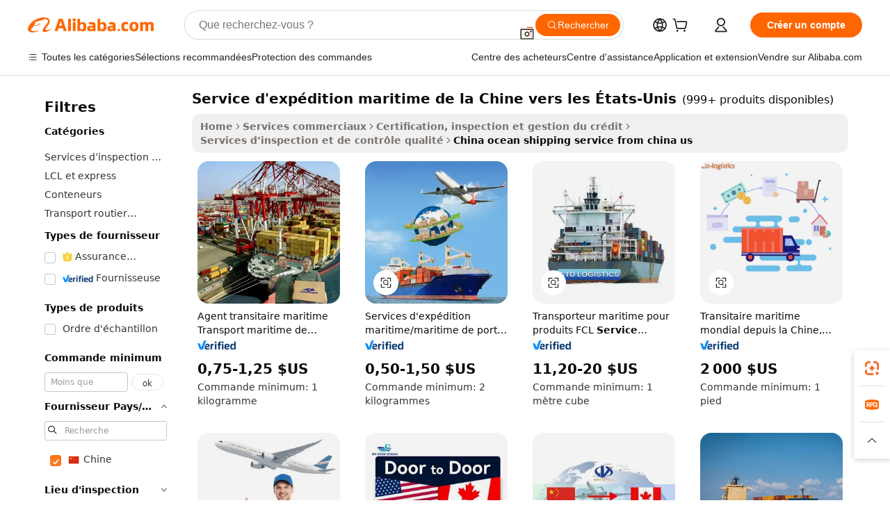

--- FILE ---
content_type: text/html;charset=UTF-8
request_url: https://french.alibaba.com/Popular/CN_ocean-shipping-service-from-china-us-Trade.html
body_size: 172278
content:

<!-- screen_content -->
    <!-- tangram:5410 begin-->
    <!-- tangram:529998 begin-->

<!DOCTYPE html>
<html lang="fr" dir="ltr">
  <head>
        <script>
      window.__BB = {
        scene: window.__bb_scene || 'traffic-free-popular'
      };
      window.__BB.BB_CWV_IGNORE = {
          lcp_element: ['#icbu-buyer-pc-top-banner'],
          lcp_url: [],
        };
      window._timing = {}
      window._timing.first_start = Date.now();
      window.needLoginInspiration = Boolean();
      // 变量用于标记页面首次可见时间
      let firstVisibleTime = null;
      if (typeof document.hidden !== 'undefined') {
        // 页面首次加载时直接统计
        if (!document.hidden) {
          firstVisibleTime = Date.now();
          window.__BB_timex = 1
        } else {
          // 页面不可见时监听 visibilitychange 事件
          document.addEventListener('visibilitychange', () => {
            if (!document.hidden) {
              firstVisibleTime = Date.now();
              window.__BB_timex = firstVisibleTime - window.performance.timing.navigationStart
              window.__BB.firstVisibleTime = window.__BB_timex
              console.log("Page became visible after "+ window.__BB_timex + " ms");
            }
          }, { once: true });  // 确保只触发一次
        }
      } else {
        console.warn('Page Visibility API is not supported in this browser.');
      }
    </script>
        <meta name="data-spm" content="a2700">
        <meta name="aplus-xplug" content="NONE">
        <meta name="aplus-icbu-disable-umid" content="1">
        <meta name="google-translate-customization" content="9de59014edaf3b99-22e1cf3b5ca21786-g00bb439a5e9e5f8f-f">
    <meta name="yandex-verification" content="25a76ba8e4443bb3" />
    <meta name="msvalidate.01" content="E3FBF0E89B724C30844BF17C59608E8F" />
    <meta name="viewport" content="width=device-width, initial-scale=1.0, maximum-scale=5.0, user-scalable=yes">
        <link rel="preconnect" href="https://s.alicdn.com/" crossorigin>
    <link rel="dns-prefetch" href="https://s.alicdn.com">
                        <link rel="preload" href="" as="image">
        <link rel="preload" href="https://s.alicdn.com/@g/alilog/??aplus_plugin_icbufront/index.js,mlog/aplus_v2.js" as="script">
        <link rel="preload" href="https://s.alicdn.com/@img/imgextra/i2/O1CN0153JdbU26g4bILVOyC_!!6000000007690-2-tps-418-58.png" as="image">
        <script>
            window.__APLUS_ABRATE__ = {
        perf_group: 'control',
        scene: "traffic-free-popular",
      };
    </script>
    <meta name="aplus-mmstat-timeout" content="15000">
        <meta content="text/html; charset=utf-8" http-equiv="Content-Type">
          <title>service d&#39;exp&eacute;dition maritime de la Chine vers les &Eacute;tats-Unis chine Vendre, Acheter chine Achat direct service d&#39;exp&eacute;dition maritime de la Chine vers les &Eacute;tats-Unis des entreprises à partir dAlibaba.com</title>
      <meta name="keywords" content="">
      <meta name="description" content="">
            <meta name="pagetiming-rate" content="9">
      <meta name="pagetiming-resource-rate" content="4">
                    <link rel="canonical" href="https://www.alibaba.com/countrysearch/CN/ocean-shipping-service-from-china-us.html">
                              <link rel="alternate" hreflang="fr" href="https://french.alibaba.com/Popular/CN_ocean-shipping-service-from-china-us-Trade.html">
                  <link rel="alternate" hreflang="de" href="https://german.alibaba.com/Popular/CN_ocean-shipping-service-from-china-us-Trade.html">
                  <link rel="alternate" hreflang="pt" href="https://portuguese.alibaba.com/Popular/CN_ocean-shipping-service-from-china-us-Trade.html">
                  <link rel="alternate" hreflang="it" href="https://italian.alibaba.com/Popular/CN_ocean-shipping-service-from-china-us-Trade.html">
                  <link rel="alternate" hreflang="es" href="https://spanish.alibaba.com/Popular/CN_ocean-shipping-service-from-china-us-Trade.html">
                  <link rel="alternate" hreflang="ru" href="https://russian.alibaba.com/Popular/CN_ocean-shipping-service-from-china-us-Trade.html">
                  <link rel="alternate" hreflang="ko" href="https://korean.alibaba.com/Popular/CN_ocean-shipping-service-from-china-us-Trade.html">
                  <link rel="alternate" hreflang="ar" href="https://arabic.alibaba.com/Popular/CN_ocean-shipping-service-from-china-us-Trade.html">
                  <link rel="alternate" hreflang="ja" href="https://japanese.alibaba.com/Popular/CN_ocean-shipping-service-from-china-us-Trade.html">
                  <link rel="alternate" hreflang="tr" href="https://turkish.alibaba.com/Popular/CN_ocean-shipping-service-from-china-us-Trade.html">
                  <link rel="alternate" hreflang="th" href="https://thai.alibaba.com/Popular/CN_ocean-shipping-service-from-china-us-Trade.html">
                  <link rel="alternate" hreflang="vi" href="https://vietnamese.alibaba.com/Popular/CN_ocean-shipping-service-from-china-us-Trade.html">
                  <link rel="alternate" hreflang="nl" href="https://dutch.alibaba.com/Popular/CN_ocean-shipping-service-from-china-us-Trade.html">
                  <link rel="alternate" hreflang="he" href="https://hebrew.alibaba.com/Popular/CN_ocean-shipping-service-from-china-us-Trade.html">
                  <link rel="alternate" hreflang="id" href="https://indonesian.alibaba.com/Popular/CN_ocean-shipping-service-from-china-us-Trade.html">
                  <link rel="alternate" hreflang="hi" href="https://hindi.alibaba.com/Popular/CN_ocean-shipping-service-from-china-us-Trade.html">
                  <link rel="alternate" hreflang="en" href="https://www.alibaba.com/countrysearch/CN/ocean-shipping-service-from-china-us.html">
                  <link rel="alternate" hreflang="zh" href="https://chinese.alibaba.com/Popular/CN_ocean-shipping-service-from-china-us-Trade.html">
                  <link rel="alternate" hreflang="x-default" href="https://french.alibaba.com/Popular/CN_ocean-shipping-service-from-china-us-Trade.html">
                                        <script>
      // Aplus 配置自动打点
      var queue = window.goldlog_queue || (window.goldlog_queue = []);
      var tags = ["button", "a", "div", "span", "i", "svg", "input", "li", "tr"];
      queue.push(
        {
          action: 'goldlog.appendMetaInfo',
          arguments: [
            'aplus-auto-exp',
            [
              {
                logkey: '/sc.ug_msite.new_product_exp',
                cssSelector: '[data-spm-exp]',
                props: ["data-spm-exp"],
              },
              {
                logkey: '/sc.ug_pc.seolist_product_exp',
                cssSelector: '.traffic-card-gallery',
                props: ["data-spm-exp"],
              }
            ]
          ]
        }
      )
      queue.push({
        action: 'goldlog.setMetaInfo',
        arguments: ['aplus-auto-clk', JSON.stringify(tags.map(tag =>({
          "logkey": "/sc.ug_msite.new_product_clk",
          tag,
          "filter": "data-spm-clk",
          "props": ["data-spm-clk"]
        })))],
      });
    </script>
  </head>
  <div id="icbu-header"><div id="the-new-header" data-version="4.4.0" data-tnh-auto-exp="tnh-expose" data-scenes="search-products" style="position: relative;background-color: #fff;border-bottom: 1px solid #ddd;box-sizing: border-box; font-family:Inter,SF Pro Text,Roboto,Helvetica Neue,Helvetica,Tahoma,Arial,PingFang SC,Microsoft YaHei;"><div style="display: flex;align-items:center;height: 72px;min-width: 1200px;max-width: 1580px;margin: 0 auto;padding: 0 40px;box-sizing: border-box;"><img style="height: 29px; width: 209px;" src="https://s.alicdn.com/@img/imgextra/i2/O1CN0153JdbU26g4bILVOyC_!!6000000007690-2-tps-418-58.png" alt="" /></div><div style="min-width: 1200px;max-width: 1580px;margin: 0 auto;overflow: hidden;font-size: 14px;display: flex;justify-content: space-between;padding: 0 40px;box-sizing: border-box;"><div style="display: flex; align-items: center; justify-content: space-between"><div style="position: relative; height: 36px; padding: 0 28px 0 20px">All categories</div><div style="position: relative; height: 36px; padding-right: 28px">Featured selections</div><div style="position: relative; height: 36px">Trade Assurance</div></div><div style="display: flex; align-items: center; justify-content: space-between"><div style="position: relative; height: 36px; padding-right: 28px">Buyer Central</div><div style="position: relative; height: 36px; padding-right: 28px">Help Center</div><div style="position: relative; height: 36px; padding-right: 28px">Get the app</div><div style="position: relative; height: 36px">Become a supplier</div></div></div></div></div></div>
  <body data-spm="7724857" style="min-height: calc(100vh + 1px)"><script 
id="beacon-aplus"   
src="//s.alicdn.com/@g/alilog/??aplus_plugin_icbufront/index.js,mlog/aplus_v2.js"
exparams="aplus=async&userid=&aplus&ali_beacon_id=&ali_apache_id=&ali_apache_track=&ali_apache_tracktmp=&eagleeye_traceid=2103052617693687686821317e0b94&ip=18%2e189%2e189%2e20&dmtrack_c={ali%5fresin%5ftrace%3dse%5frst%3dnull%7csp%5fviewtype%3dY%7cset%3d3%7cser%3d1007%7cpageId%3d82fe22ee2f4f4ddfa96dfb91e2a55ea1%7cm%5fpageid%3dnull%7cpvmi%3d82f073e818dd4451a62e66e83f85eba0%7csek%5fsepd%3dservice%2bd%2527exp%25C3%25A9dition%2bmaritime%2bde%2bla%2bChine%2bvers%2bles%2b%25C3%2589tats%2dUnis%7csek%3docean%2bshipping%2bservice%2bfrom%2bchina%2bus%7cse%5fpn%3d1%7cp4pid%3dfc1fa0b2%2d620d%2d4c49%2db558%2d27447f3d07ad%7csclkid%3dnull%7cforecast%5fpost%5fcate%3dnull%7cseo%5fnew%5fuser%5fflag%3dfalse%7ccategoryId%3d2830%7cseo%5fsearch%5fmodel%5fupgrade%5fv2%3d2025070801%7cseo%5fmodule%5fcard%5f20240624%3d202406242%7clong%5ftext%5fgoogle%5ftranslate%5fv2%3d2407142%7cseo%5fcontent%5ftd%5fbottom%5ftext%5fupdate%5fkey%3d2025070801%7cseo%5fsearch%5fmodel%5fupgrade%5fv3%3d2025072201%7cseo%5fsearch%5fmodel%5fmulti%5fupgrade%5fv3%3d2025081101%7cdamo%5falt%5freplace%3dnull%7cwap%5fcross%3d2007659%7cwap%5fcs%5faction%3d2005494%7cAPP%5fVisitor%5fActive%3d26705%7cseo%5fshowroom%5fgoods%5fmix%3d2005244%7cseo%5fdefault%5fcached%5flong%5ftext%5ffrom%5fnew%5fkeyword%5fstep%3d2024122502%7cshowroom%5fgeneral%5ftemplate%3d2005292%7cshowroom%5freview%3d20230308%7cwap%5fcs%5ftext%3dnull%7cstructured%5fdata%3d2025052702%7cseo%5fmulti%5fstyle%5ftext%5fupdate%3d2511182%7cpc%5fnew%5fheader%3dnull%7cseo%5fmeta%5fcate%5ftemplate%5fv1%3d2025042401%7cseo%5fmeta%5ftd%5fsearch%5fkeyword%5fstep%5fv1%3d2025040999%7cshowroom%5fft%5flong%5ftext%5fbaks%3d80802%7cAPP%5fGrowing%5fBuyer%5fHigh%5fIntent%5fActive%3d25485%7cshowroom%5fpc%5fv2019%3d2104%7cAPP%5fProspecting%5fBuyer%3d26709%7ccache%5fcontrol%3dnull%7cAPP%5fChurned%5fCore%5fBuyer%3d25463%7cseo%5fdefault%5fcached%5flong%5ftext%5fstep%3d24110802%7camp%5flighthouse%5fscore%5fimage%3d19657%7cseo%5fft%5ftranslate%5fgemini%3d25012003%7cwap%5fnode%5fssr%3d2015725%7cdataphant%5fopen%3d27030%7clongtext%5fmulti%5fstyle%5fexpand%5frussian%3d2510142%7cseo%5flongtext%5fgoogle%5fdata%5fsection%3d25021702%7cindustry%5fpopular%5ffloor%3dnull%7cwap%5fad%5fgoods%5fproduct%5finterval%3dnull%7cseo%5fgoods%5fbootom%5fwholesale%5flink%3dnull%7cseo%5fkeyword%5faatest%3d9%7cseo%5fmiddle%5fwholesale%5flink%3dnull%7cft%5flong%5ftext%5fenpand%5fstep2%3d121602%7cseo%5fft%5flongtext%5fexpand%5fstep3%3d25012102%7cseo%5fwap%5fheadercard%3d2006288%7cAPP%5fChurned%5fInactive%5fVisitor%3d25497%7cAPP%5fGrowing%5fBuyer%5fHigh%5fIntent%5fInactive%3d25482%7cseo%5fmeta%5ftd%5fmulti%5fkey%3d2025061801%7ctop%5frecommend%5f20250120%3d202501201%7clongtext%5fmulti%5fstyle%5fexpand%5ffrench%5fcopy%3d25091802%7clongtext%5fmulti%5fstyle%5fexpand%5ffrench%5fcopy%5fcopy%3d25092502%7clong%5ftext%5fpaa%3d220901%7cseo%5ffloor%5fexp%3dnull%7cseo%5fshowroom%5falgo%5flink%3d17764%7cseo%5fmeta%5ftd%5faib%5fgeneral%5fkey%3d2025091900%7ccountry%5findustry%3d202311033%7cpc%5ffree%5fswitchtosearch%3d2020529%7cshowroom%5fft%5flong%5ftext%5fenpand%5fstep1%3d101102%7cseo%5fshowroom%5fnorel%3dnull%7cplp%5fstyle%5f25%5fpc%3d202505222%7cseo%5fggs%5flayer%3d10010%7cquery%5fmutil%5flang%5ftranslate%3d2025060300%7cseo%5fsearch%5fmulti%5fsearch%5ftype%5fv2%3d2026012200%7cAPP%5fChurned%5fBuyer%3d25467%7cstream%5frender%5fperf%5fopt%3d2309181%7cwap%5fgoods%3d2007383%7cseo%5fshowroom%5fsimilar%5f20240614%3d202406142%7cchinese%5fopen%3d6307%7cquery%5fgpt%5ftranslate%3d20240820%7cad%5fproduct%5finterval%3dnull%7camp%5fto%5fpwa%3d2007359%7cplp%5faib%5fmulti%5fai%5fmeta%3d20250401%7cwap%5fsupplier%5fcontent%3dnull%7cpc%5ffree%5frefactoring%3d20220315%7csso%5foem%5ffloor%3d30031%7cAPP%5fGrowing%5fBuyer%5fInactive%3d25476%7cseo%5fpc%5fnew%5fview%5f20240807%3d202408072%7cseo%5fbottom%5ftext%5fentity%5fkey%5fcopy%3d2025062400%7cstream%5frender%3d433763%7cseo%5fmodule%5fcard%5f20240424%3d202404241%7cseo%5ftitle%5freplace%5f20191226%3d5841%7clongtext%5fmulti%5fstyle%5fexpand%3d25090802%7cgoogleweblight%3d6516%7clighthouse%5fbase64%3d2005760%7cAPP%5fProspecting%5fBuyer%5fActive%3d26719%7cad%5fgoods%5fproduct%5finterval%3dnull%7cseo%5fbottom%5fdeep%5fextend%5fkw%5fkey%3d2025071101%7clongtext%5fmulti%5fstyle%5fexpand%5fturkish%3d25102801%7cilink%5fuv%3d20240911%7cwap%5flist%5fwakeup%3d2005832%7ctpp%5fcrosslink%5fpc%3d20205311%7cseo%5ftop%5fbooth%3d18501%7cAPP%5fGrowing%5fBuyer%5fLess%5fActive%3d25472%7cseo%5fsearch%5fmodel%5fupgrade%5frank%3d2025092401%7cgoodslayer%3d7977%7cft%5flong%5ftext%5ftranslate%5fexpand%5fstep1%3d24110802%7cseo%5fheaderstyle%5ftraffic%5fkey%5fv1%3d2025072100%7ccrosslink%5fswitch%3d2008141%7cp4p%5foutline%3d20240328%7cseo%5fmeta%5ftd%5faib%5fv2%5fkey%3d2025091800%7crts%5fmulti%3d2008404%7cseo%5fad%5foptimization%5fkey%5fv2%3d2025072301%7cAPP%5fVisitor%5fLess%5fActive%3d26696%7cseo%5fsearch%5franker%5fid%3d2025112400%7cplp%5fstyle%5f25%3d202505192%7ccdn%5fvm%3d2007368%7cwap%5fad%5fproduct%5finterval%3dnull%7cseo%5fsearch%5fmodel%5fmulti%5fupgrade%5frank%3d2025092401%7cpc%5fcard%5fshare%3d2025081201%7cAPP%5fGrowing%5fBuyer%5fHigh%5fIntent%5fLess%5fActive%3d25480%7cgoods%5ftitle%5fsubstitute%3d9616%7cwap%5fscreen%5fexp%3d2025081400%7creact%5fheader%5ftest%3d202502182%7cpc%5fcs%5fcolor%3d2005788%7cshowroom%5fft%5flong%5ftext%5ftest%3d72502%7cone%5ftap%5flogin%5fABTest%3d202308153%7cseo%5fhyh%5fshow%5ftags%3dnull%7cplp%5fstructured%5fdata%3d2508182%7cguide%5fdelete%3d2008526%7cseo%5findustry%5ftemplate%3dnull%7cseo%5fmeta%5ftd%5fmulti%5fes%5fkey%3d2025073101%7cseo%5fshowroom%5fdata%5fmix%3d19888%7csso%5ftop%5franking%5ffloor%3d20031%7cseo%5ftd%5fdeep%5fupgrade%5fkey%5fv3%3d2025081101%7cwap%5fue%5fone%3d2025111401%7cshowroom%5fto%5frts%5flink%3d2008480%7ccountrysearch%5ftest%3dnull%7cseo%5fplp%5fdate%5fv2%3d2025102702%7cshowroom%5flist%5fnew%5farrival%3d2811002%7cchannel%5famp%5fto%5fpwa%3d2008435%7cseo%5fmulti%5fstyles%5flong%5ftext%3d2503172%7cseo%5fmeta%5ftext%5fmutli%5fcate%5ftemplate%5fv1%3d2025080801%7cseo%5fdefault%5fcached%5fmutil%5flong%5ftext%5fstep%3d24110436%7cseo%5faction%5fpoint%5ftype%3d22823%7cseo%5faib%5ftd%5flaunch%5f20240828%5fcopy%3d202408282%7cseo%5fshowroom%5fwholesale%5flink%3d2486142%7cseo%5fperf%5fimprove%3d2023999%7cseo%5fwap%5flist%5fbounce%5f01%3d2063%7cseo%5fwap%5flist%5fbounce%5f02%3d2128%7cAPP%5fGrowing%5fBuyer%5fActive%3d25492%7cvideolayer%3dnull%7cvideo%5fplay%3dnull%7cAPP%5fChurned%5fMember%5fInactive%3d25501%7cseo%5fgoogle%5fnew%5fstruct%3d438326%7cicbu%5falgo%5fp4p%5fseo%5fad%3d2025072301%7ctpp%5ftrace%3dseoKeyword%2dseoKeyword%5fv3%2dbase%2dORIGINAL}&pageid=12bdbd1421030c551769368768&hn=ensearchweb033003012085%2erg%2dus%2deast%2eus68&asid=AQAAAADAbHZplTIuEQAAAABaKxme/hdwlg==&treq=&tres=" async>
</script>
                        <!-- tangram:7430 begin-->
 <style>
   .traffic-card-gallery {display: flex;position: relative;flex-direction: column;justify-content: flex-start;border-radius: 0.5rem;background-color: #fff;padding: 0.5rem 0.5rem 1rem;overflow: hidden;font-size: 0.75rem;line-height: 1rem;}
   .product-price {
     b {
       font-size: 22px;
     }
   }
 </style>
<!-- tangram:7430 end-->
            <style>.component-left-filter-callback{display:flex;position:relative;margin-top:10px;height:1200px}.component-left-filter-callback img{width:200px}.component-left-filter-callback i{position:absolute;top:5%;left:50%}.related-search-wrapper{padding:.5rem;--tw-bg-opacity: 1;background-color:#fff;background-color:rgba(255,255,255,var(--tw-bg-opacity, 1));border-width:1px;border-color:var(--input)}.related-search-wrapper .related-search-box{margin:12px 16px}.related-search-wrapper .related-search-box .related-search-title{display:inline;float:start;color:#666;word-wrap:break-word;margin-right:12px;width:13%}.related-search-wrapper .related-search-box .related-search-content{display:flex;flex-wrap:wrap}.related-search-wrapper .related-search-box .related-search-content .related-search-link{margin-right:12px;width:23%;overflow:hidden;color:#666;text-overflow:ellipsis;white-space:nowrap}.product-title img{margin-right:.5rem;display:inline-block;height:1rem;vertical-align:sub}.product-price b{font-size:22px}.similar-icon{position:absolute;bottom:12px;z-index:2;right:12px}.rfq-card{display:inline-block;position:relative;box-sizing:border-box;margin-bottom:36px}.rfq-card .rfq-card-content{display:flex;position:relative;flex-direction:column;align-items:flex-start;background-size:cover;background-color:#fff;padding:12px;width:100%;height:100%}.rfq-card .rfq-card-content .rfq-card-icon{margin-top:50px}.rfq-card .rfq-card-content .rfq-card-icon img{width:45px}.rfq-card .rfq-card-content .rfq-card-top-title{margin-top:14px;color:#222;font-weight:400;font-size:16px}.rfq-card .rfq-card-content .rfq-card-title{margin-top:24px;color:#333;font-weight:800;font-size:20px}.rfq-card .rfq-card-content .rfq-card-input-box{margin-top:24px;width:100%}.rfq-card .rfq-card-content .rfq-card-input-box textarea{box-sizing:border-box;border:1px solid #ddd;border-radius:4px;background-color:#fff;padding:9px 12px;width:100%;height:88px;resize:none;color:#666;font-weight:400;font-size:13px;font-family:inherit}.rfq-card .rfq-card-content .rfq-card-button{margin-top:24px;border:1px solid #666;border-radius:16px;background-color:#fff;width:67%;color:#000;font-weight:700;font-size:14px;line-height:30px;text-align:center}[data-modulename^=ProductList-] div{contain-intrinsic-size:auto 500px}.traffic-card-gallery:hover{--tw-shadow: 0px 2px 6px 2px rgba(0,0,0,.12157);--tw-shadow-colored: 0px 2px 6px 2px var(--tw-shadow-color);box-shadow:0 0 #0000,0 0 #0000,0 2px 6px 2px #0000001f;box-shadow:var(--tw-ring-offset-shadow, 0 0 rgba(0,0,0,0)),var(--tw-ring-shadow, 0 0 rgba(0,0,0,0)),var(--tw-shadow);z-index:10}.traffic-card-gallery{position:relative;display:flex;flex-direction:column;justify-content:flex-start;overflow:hidden;border-radius:.75rem;--tw-bg-opacity: 1;background-color:#fff;background-color:rgba(255,255,255,var(--tw-bg-opacity, 1));padding:.5rem;font-size:.75rem;line-height:1rem}.traffic-card-list{position:relative;display:flex;height:292px;flex-direction:row;justify-content:flex-start;overflow:hidden;border-bottom-width:1px;--tw-bg-opacity: 1;background-color:#fff;background-color:rgba(255,255,255,var(--tw-bg-opacity, 1));padding:1rem;font-size:.75rem;line-height:1rem}.traffic-card-g-industry:hover{--tw-shadow: 0 0 10px rgba(0,0,0,.1);--tw-shadow-colored: 0 0 10px var(--tw-shadow-color);box-shadow:0 0 #0000,0 0 #0000,0 0 10px #0000001a;box-shadow:var(--tw-ring-offset-shadow, 0 0 rgba(0,0,0,0)),var(--tw-ring-shadow, 0 0 rgba(0,0,0,0)),var(--tw-shadow)}.traffic-card-g-industry{position:relative;border-radius:var(--radius);--tw-bg-opacity: 1;background-color:#fff;background-color:rgba(255,255,255,var(--tw-bg-opacity, 1));padding:1.25rem .75rem .75rem;font-size:.875rem;line-height:1.25rem}.module-filter-section-wrapper{max-height:none!important;overflow-x:hidden}*,:before,:after{--tw-border-spacing-x: 0;--tw-border-spacing-y: 0;--tw-translate-x: 0;--tw-translate-y: 0;--tw-rotate: 0;--tw-skew-x: 0;--tw-skew-y: 0;--tw-scale-x: 1;--tw-scale-y: 1;--tw-pan-x: ;--tw-pan-y: ;--tw-pinch-zoom: ;--tw-scroll-snap-strictness: proximity;--tw-gradient-from-position: ;--tw-gradient-via-position: ;--tw-gradient-to-position: ;--tw-ordinal: ;--tw-slashed-zero: ;--tw-numeric-figure: ;--tw-numeric-spacing: ;--tw-numeric-fraction: ;--tw-ring-inset: ;--tw-ring-offset-width: 0px;--tw-ring-offset-color: #fff;--tw-ring-color: rgba(59, 130, 246, .5);--tw-ring-offset-shadow: 0 0 rgba(0,0,0,0);--tw-ring-shadow: 0 0 rgba(0,0,0,0);--tw-shadow: 0 0 rgba(0,0,0,0);--tw-shadow-colored: 0 0 rgba(0,0,0,0);--tw-blur: ;--tw-brightness: ;--tw-contrast: ;--tw-grayscale: ;--tw-hue-rotate: ;--tw-invert: ;--tw-saturate: ;--tw-sepia: ;--tw-drop-shadow: ;--tw-backdrop-blur: ;--tw-backdrop-brightness: ;--tw-backdrop-contrast: ;--tw-backdrop-grayscale: ;--tw-backdrop-hue-rotate: ;--tw-backdrop-invert: ;--tw-backdrop-opacity: ;--tw-backdrop-saturate: ;--tw-backdrop-sepia: ;--tw-contain-size: ;--tw-contain-layout: ;--tw-contain-paint: ;--tw-contain-style: }::backdrop{--tw-border-spacing-x: 0;--tw-border-spacing-y: 0;--tw-translate-x: 0;--tw-translate-y: 0;--tw-rotate: 0;--tw-skew-x: 0;--tw-skew-y: 0;--tw-scale-x: 1;--tw-scale-y: 1;--tw-pan-x: ;--tw-pan-y: ;--tw-pinch-zoom: ;--tw-scroll-snap-strictness: proximity;--tw-gradient-from-position: ;--tw-gradient-via-position: ;--tw-gradient-to-position: ;--tw-ordinal: ;--tw-slashed-zero: ;--tw-numeric-figure: ;--tw-numeric-spacing: ;--tw-numeric-fraction: ;--tw-ring-inset: ;--tw-ring-offset-width: 0px;--tw-ring-offset-color: #fff;--tw-ring-color: rgba(59, 130, 246, .5);--tw-ring-offset-shadow: 0 0 rgba(0,0,0,0);--tw-ring-shadow: 0 0 rgba(0,0,0,0);--tw-shadow: 0 0 rgba(0,0,0,0);--tw-shadow-colored: 0 0 rgba(0,0,0,0);--tw-blur: ;--tw-brightness: ;--tw-contrast: ;--tw-grayscale: ;--tw-hue-rotate: ;--tw-invert: ;--tw-saturate: ;--tw-sepia: ;--tw-drop-shadow: ;--tw-backdrop-blur: ;--tw-backdrop-brightness: ;--tw-backdrop-contrast: ;--tw-backdrop-grayscale: ;--tw-backdrop-hue-rotate: ;--tw-backdrop-invert: ;--tw-backdrop-opacity: ;--tw-backdrop-saturate: ;--tw-backdrop-sepia: ;--tw-contain-size: ;--tw-contain-layout: ;--tw-contain-paint: ;--tw-contain-style: }*,:before,:after{box-sizing:border-box;border-width:0;border-style:solid;border-color:#e5e7eb}:before,:after{--tw-content: ""}html,:host{line-height:1.5;-webkit-text-size-adjust:100%;-moz-tab-size:4;-o-tab-size:4;tab-size:4;font-family:ui-sans-serif,system-ui,-apple-system,Segoe UI,Roboto,Ubuntu,Cantarell,Noto Sans,sans-serif,"Apple Color Emoji","Segoe UI Emoji",Segoe UI Symbol,"Noto Color Emoji";font-feature-settings:normal;font-variation-settings:normal;-webkit-tap-highlight-color:transparent}body{margin:0;line-height:inherit}hr{height:0;color:inherit;border-top-width:1px}abbr:where([title]){text-decoration:underline;-webkit-text-decoration:underline dotted;text-decoration:underline dotted}h1,h2,h3,h4,h5,h6{font-size:inherit;font-weight:inherit}a{color:inherit;text-decoration:inherit}b,strong{font-weight:bolder}code,kbd,samp,pre{font-family:ui-monospace,SFMono-Regular,Menlo,Monaco,Consolas,Liberation Mono,Courier New,monospace;font-feature-settings:normal;font-variation-settings:normal;font-size:1em}small{font-size:80%}sub,sup{font-size:75%;line-height:0;position:relative;vertical-align:baseline}sub{bottom:-.25em}sup{top:-.5em}table{text-indent:0;border-color:inherit;border-collapse:collapse}button,input,optgroup,select,textarea{font-family:inherit;font-feature-settings:inherit;font-variation-settings:inherit;font-size:100%;font-weight:inherit;line-height:inherit;letter-spacing:inherit;color:inherit;margin:0;padding:0}button,select{text-transform:none}button,input:where([type=button]),input:where([type=reset]),input:where([type=submit]){-webkit-appearance:button;background-color:transparent;background-image:none}:-moz-focusring{outline:auto}:-moz-ui-invalid{box-shadow:none}progress{vertical-align:baseline}::-webkit-inner-spin-button,::-webkit-outer-spin-button{height:auto}[type=search]{-webkit-appearance:textfield;outline-offset:-2px}::-webkit-search-decoration{-webkit-appearance:none}::-webkit-file-upload-button{-webkit-appearance:button;font:inherit}summary{display:list-item}blockquote,dl,dd,h1,h2,h3,h4,h5,h6,hr,figure,p,pre{margin:0}fieldset{margin:0;padding:0}legend{padding:0}ol,ul,menu{list-style:none;margin:0;padding:0}dialog{padding:0}textarea{resize:vertical}input::-moz-placeholder,textarea::-moz-placeholder{opacity:1;color:#9ca3af}input::placeholder,textarea::placeholder{opacity:1;color:#9ca3af}button,[role=button]{cursor:pointer}:disabled{cursor:default}img,svg,video,canvas,audio,iframe,embed,object{display:block;vertical-align:middle}img,video{max-width:100%;height:auto}[hidden]:where(:not([hidden=until-found])){display:none}:root{--background: hsl(0, 0%, 100%);--foreground: hsl(20, 14.3%, 4.1%);--card: hsl(0, 0%, 100%);--card-foreground: hsl(20, 14.3%, 4.1%);--popover: hsl(0, 0%, 100%);--popover-foreground: hsl(20, 14.3%, 4.1%);--primary: hsl(24, 100%, 50%);--primary-foreground: hsl(60, 9.1%, 97.8%);--secondary: hsl(60, 4.8%, 95.9%);--secondary-foreground: #333;--muted: hsl(60, 4.8%, 95.9%);--muted-foreground: hsl(25, 5.3%, 44.7%);--accent: hsl(60, 4.8%, 95.9%);--accent-foreground: hsl(24, 9.8%, 10%);--destructive: hsl(0, 84.2%, 60.2%);--destructive-foreground: hsl(60, 9.1%, 97.8%);--border: hsl(20, 5.9%, 90%);--input: hsl(20, 5.9%, 90%);--ring: hsl(24.6, 95%, 53.1%);--radius: 1rem}.dark{--background: hsl(20, 14.3%, 4.1%);--foreground: hsl(60, 9.1%, 97.8%);--card: hsl(20, 14.3%, 4.1%);--card-foreground: hsl(60, 9.1%, 97.8%);--popover: hsl(20, 14.3%, 4.1%);--popover-foreground: hsl(60, 9.1%, 97.8%);--primary: hsl(20.5, 90.2%, 48.2%);--primary-foreground: hsl(60, 9.1%, 97.8%);--secondary: hsl(12, 6.5%, 15.1%);--secondary-foreground: hsl(60, 9.1%, 97.8%);--muted: hsl(12, 6.5%, 15.1%);--muted-foreground: hsl(24, 5.4%, 63.9%);--accent: hsl(12, 6.5%, 15.1%);--accent-foreground: hsl(60, 9.1%, 97.8%);--destructive: hsl(0, 72.2%, 50.6%);--destructive-foreground: hsl(60, 9.1%, 97.8%);--border: hsl(12, 6.5%, 15.1%);--input: hsl(12, 6.5%, 15.1%);--ring: hsl(20.5, 90.2%, 48.2%)}*{border-color:#e7e5e4;border-color:var(--border)}body{background-color:#fff;background-color:var(--background);color:#0c0a09;color:var(--foreground)}.il-sr-only{position:absolute;width:1px;height:1px;padding:0;margin:-1px;overflow:hidden;clip:rect(0,0,0,0);white-space:nowrap;border-width:0}.il-invisible{visibility:hidden}.il-fixed{position:fixed}.il-absolute{position:absolute}.il-relative{position:relative}.il-sticky{position:sticky}.il-inset-0{inset:0}.il--bottom-12{bottom:-3rem}.il--top-12{top:-3rem}.il-bottom-0{bottom:0}.il-bottom-2{bottom:.5rem}.il-bottom-3{bottom:.75rem}.il-bottom-4{bottom:1rem}.il-end-0{right:0}.il-end-2{right:.5rem}.il-end-3{right:.75rem}.il-end-4{right:1rem}.il-left-0{left:0}.il-left-3{left:.75rem}.il-right-0{right:0}.il-right-2{right:.5rem}.il-right-3{right:.75rem}.il-start-0{left:0}.il-start-1\/2{left:50%}.il-start-2{left:.5rem}.il-start-3{left:.75rem}.il-start-\[50\%\]{left:50%}.il-top-0{top:0}.il-top-1\/2{top:50%}.il-top-16{top:4rem}.il-top-4{top:1rem}.il-top-\[50\%\]{top:50%}.il-z-10{z-index:10}.il-z-50{z-index:50}.il-z-\[9999\]{z-index:9999}.il-col-span-4{grid-column:span 4 / span 4}.il-m-0{margin:0}.il-m-3{margin:.75rem}.il-m-auto{margin:auto}.il-mx-auto{margin-left:auto;margin-right:auto}.il-my-3{margin-top:.75rem;margin-bottom:.75rem}.il-my-5{margin-top:1.25rem;margin-bottom:1.25rem}.il-my-auto{margin-top:auto;margin-bottom:auto}.\!il-mb-4{margin-bottom:1rem!important}.il--mt-4{margin-top:-1rem}.il-mb-0{margin-bottom:0}.il-mb-1{margin-bottom:.25rem}.il-mb-2{margin-bottom:.5rem}.il-mb-3{margin-bottom:.75rem}.il-mb-4{margin-bottom:1rem}.il-mb-5{margin-bottom:1.25rem}.il-mb-6{margin-bottom:1.5rem}.il-mb-8{margin-bottom:2rem}.il-mb-\[-0\.75rem\]{margin-bottom:-.75rem}.il-mb-\[0\.125rem\]{margin-bottom:.125rem}.il-me-1{margin-right:.25rem}.il-me-2{margin-right:.5rem}.il-me-3{margin-right:.75rem}.il-me-auto{margin-right:auto}.il-mr-1{margin-right:.25rem}.il-mr-2{margin-right:.5rem}.il-ms-1{margin-left:.25rem}.il-ms-4{margin-left:1rem}.il-ms-5{margin-left:1.25rem}.il-ms-8{margin-left:2rem}.il-ms-\[\.375rem\]{margin-left:.375rem}.il-ms-auto{margin-left:auto}.il-mt-0{margin-top:0}.il-mt-0\.5{margin-top:.125rem}.il-mt-1{margin-top:.25rem}.il-mt-2{margin-top:.5rem}.il-mt-3{margin-top:.75rem}.il-mt-4{margin-top:1rem}.il-mt-6{margin-top:1.5rem}.il-line-clamp-1{overflow:hidden;display:-webkit-box;-webkit-box-orient:vertical;-webkit-line-clamp:1}.il-line-clamp-2{overflow:hidden;display:-webkit-box;-webkit-box-orient:vertical;-webkit-line-clamp:2}.il-line-clamp-6{overflow:hidden;display:-webkit-box;-webkit-box-orient:vertical;-webkit-line-clamp:6}.il-inline-block{display:inline-block}.il-inline{display:inline}.il-flex{display:flex}.il-inline-flex{display:inline-flex}.il-grid{display:grid}.il-aspect-square{aspect-ratio:1 / 1}.il-size-5{width:1.25rem;height:1.25rem}.il-h-1{height:.25rem}.il-h-10{height:2.5rem}.il-h-11{height:2.75rem}.il-h-20{height:5rem}.il-h-24{height:6rem}.il-h-3\.5{height:.875rem}.il-h-4{height:1rem}.il-h-40{height:10rem}.il-h-6{height:1.5rem}.il-h-8{height:2rem}.il-h-9{height:2.25rem}.il-h-\[150px\]{height:150px}.il-h-\[152px\]{height:152px}.il-h-\[18\.25rem\]{height:18.25rem}.il-h-\[292px\]{height:292px}.il-h-\[600px\]{height:600px}.il-h-auto{height:auto}.il-h-fit{height:-moz-fit-content;height:fit-content}.il-h-full{height:100%}.il-h-screen{height:100vh}.il-max-h-\[100vh\]{max-height:100vh}.il-w-1\/2{width:50%}.il-w-10{width:2.5rem}.il-w-10\/12{width:83.333333%}.il-w-4{width:1rem}.il-w-6{width:1.5rem}.il-w-64{width:16rem}.il-w-7\/12{width:58.333333%}.il-w-72{width:18rem}.il-w-8{width:2rem}.il-w-8\/12{width:66.666667%}.il-w-9{width:2.25rem}.il-w-9\/12{width:75%}.il-w-\[200px\]{width:200px}.il-w-\[84px\]{width:84px}.il-w-fit{width:-moz-fit-content;width:fit-content}.il-w-full{width:100%}.il-w-screen{width:100vw}.il-min-w-0{min-width:0px}.il-min-w-3{min-width:.75rem}.il-min-w-\[1200px\]{min-width:1200px}.il-max-w-\[1000px\]{max-width:1000px}.il-max-w-\[1580px\]{max-width:1580px}.il-max-w-full{max-width:100%}.il-max-w-lg{max-width:32rem}.il-flex-1{flex:1 1 0%}.il-flex-shrink-0,.il-shrink-0{flex-shrink:0}.il-flex-grow-0,.il-grow-0{flex-grow:0}.il-basis-24{flex-basis:6rem}.il-basis-full{flex-basis:100%}.il-origin-\[--radix-tooltip-content-transform-origin\]{transform-origin:var(--radix-tooltip-content-transform-origin)}.il--translate-x-1\/2{--tw-translate-x: -50%;transform:translate(-50%,var(--tw-translate-y)) rotate(var(--tw-rotate)) skew(var(--tw-skew-x)) skewY(var(--tw-skew-y)) scaleX(var(--tw-scale-x)) scaleY(var(--tw-scale-y));transform:translate(var(--tw-translate-x),var(--tw-translate-y)) rotate(var(--tw-rotate)) skew(var(--tw-skew-x)) skewY(var(--tw-skew-y)) scaleX(var(--tw-scale-x)) scaleY(var(--tw-scale-y))}.il--translate-y-1\/2{--tw-translate-y: -50%;transform:translate(var(--tw-translate-x),-50%) rotate(var(--tw-rotate)) skew(var(--tw-skew-x)) skewY(var(--tw-skew-y)) scaleX(var(--tw-scale-x)) scaleY(var(--tw-scale-y));transform:translate(var(--tw-translate-x),var(--tw-translate-y)) rotate(var(--tw-rotate)) skew(var(--tw-skew-x)) skewY(var(--tw-skew-y)) scaleX(var(--tw-scale-x)) scaleY(var(--tw-scale-y))}.il-translate-x-\[-50\%\]{--tw-translate-x: -50%;transform:translate(-50%,var(--tw-translate-y)) rotate(var(--tw-rotate)) skew(var(--tw-skew-x)) skewY(var(--tw-skew-y)) scaleX(var(--tw-scale-x)) scaleY(var(--tw-scale-y));transform:translate(var(--tw-translate-x),var(--tw-translate-y)) rotate(var(--tw-rotate)) skew(var(--tw-skew-x)) skewY(var(--tw-skew-y)) scaleX(var(--tw-scale-x)) scaleY(var(--tw-scale-y))}.il-translate-y-\[-50\%\]{--tw-translate-y: -50%;transform:translate(var(--tw-translate-x),-50%) rotate(var(--tw-rotate)) skew(var(--tw-skew-x)) skewY(var(--tw-skew-y)) scaleX(var(--tw-scale-x)) scaleY(var(--tw-scale-y));transform:translate(var(--tw-translate-x),var(--tw-translate-y)) rotate(var(--tw-rotate)) skew(var(--tw-skew-x)) skewY(var(--tw-skew-y)) scaleX(var(--tw-scale-x)) scaleY(var(--tw-scale-y))}.il-rotate-90{--tw-rotate: 90deg;transform:translate(var(--tw-translate-x),var(--tw-translate-y)) rotate(90deg) skew(var(--tw-skew-x)) skewY(var(--tw-skew-y)) scaleX(var(--tw-scale-x)) scaleY(var(--tw-scale-y));transform:translate(var(--tw-translate-x),var(--tw-translate-y)) rotate(var(--tw-rotate)) skew(var(--tw-skew-x)) skewY(var(--tw-skew-y)) scaleX(var(--tw-scale-x)) scaleY(var(--tw-scale-y))}@keyframes il-pulse{50%{opacity:.5}}.il-animate-pulse{animation:il-pulse 2s cubic-bezier(.4,0,.6,1) infinite}@keyframes il-spin{to{transform:rotate(360deg)}}.il-animate-spin{animation:il-spin 1s linear infinite}.il-cursor-pointer{cursor:pointer}.il-list-disc{list-style-type:disc}.il-grid-cols-2{grid-template-columns:repeat(2,minmax(0,1fr))}.il-grid-cols-4{grid-template-columns:repeat(4,minmax(0,1fr))}.il-flex-row{flex-direction:row}.il-flex-col{flex-direction:column}.il-flex-col-reverse{flex-direction:column-reverse}.il-flex-wrap{flex-wrap:wrap}.il-flex-nowrap{flex-wrap:nowrap}.il-items-start{align-items:flex-start}.il-items-center{align-items:center}.il-items-baseline{align-items:baseline}.il-justify-start{justify-content:flex-start}.il-justify-end{justify-content:flex-end}.il-justify-center{justify-content:center}.il-justify-between{justify-content:space-between}.il-gap-1{gap:.25rem}.il-gap-1\.5{gap:.375rem}.il-gap-10{gap:2.5rem}.il-gap-2{gap:.5rem}.il-gap-3{gap:.75rem}.il-gap-4{gap:1rem}.il-gap-8{gap:2rem}.il-gap-\[\.0938rem\]{gap:.0938rem}.il-gap-\[\.375rem\]{gap:.375rem}.il-gap-\[0\.125rem\]{gap:.125rem}.\!il-gap-x-5{-moz-column-gap:1.25rem!important;column-gap:1.25rem!important}.\!il-gap-y-5{row-gap:1.25rem!important}.il-space-y-1\.5>:not([hidden])~:not([hidden]){--tw-space-y-reverse: 0;margin-top:calc(.375rem * (1 - var(--tw-space-y-reverse)));margin-top:.375rem;margin-top:calc(.375rem * calc(1 - var(--tw-space-y-reverse)));margin-bottom:0rem;margin-bottom:calc(.375rem * var(--tw-space-y-reverse))}.il-space-y-4>:not([hidden])~:not([hidden]){--tw-space-y-reverse: 0;margin-top:calc(1rem * (1 - var(--tw-space-y-reverse)));margin-top:1rem;margin-top:calc(1rem * calc(1 - var(--tw-space-y-reverse)));margin-bottom:0rem;margin-bottom:calc(1rem * var(--tw-space-y-reverse))}.il-overflow-hidden{overflow:hidden}.il-overflow-y-auto{overflow-y:auto}.il-overflow-y-scroll{overflow-y:scroll}.il-truncate{overflow:hidden;text-overflow:ellipsis;white-space:nowrap}.il-text-ellipsis{text-overflow:ellipsis}.il-whitespace-normal{white-space:normal}.il-whitespace-nowrap{white-space:nowrap}.il-break-normal{word-wrap:normal;word-break:normal}.il-break-words{word-wrap:break-word}.il-break-all{word-break:break-all}.il-rounded{border-radius:.25rem}.il-rounded-2xl{border-radius:1rem}.il-rounded-\[0\.5rem\]{border-radius:.5rem}.il-rounded-\[1\.25rem\]{border-radius:1.25rem}.il-rounded-full{border-radius:9999px}.il-rounded-lg{border-radius:1rem;border-radius:var(--radius)}.il-rounded-md{border-radius:calc(1rem - 2px);border-radius:calc(var(--radius) - 2px)}.il-rounded-sm{border-radius:calc(1rem - 4px);border-radius:calc(var(--radius) - 4px)}.il-rounded-xl{border-radius:.75rem}.il-border,.il-border-\[1px\]{border-width:1px}.il-border-b,.il-border-b-\[1px\]{border-bottom-width:1px}.il-border-solid{border-style:solid}.il-border-none{border-style:none}.il-border-\[\#222\]{--tw-border-opacity: 1;border-color:#222;border-color:rgba(34,34,34,var(--tw-border-opacity, 1))}.il-border-\[\#DDD\]{--tw-border-opacity: 1;border-color:#ddd;border-color:rgba(221,221,221,var(--tw-border-opacity, 1))}.il-border-foreground{border-color:#0c0a09;border-color:var(--foreground)}.il-border-input{border-color:#e7e5e4;border-color:var(--input)}.il-bg-\[\#F8F8F8\]{--tw-bg-opacity: 1;background-color:#f8f8f8;background-color:rgba(248,248,248,var(--tw-bg-opacity, 1))}.il-bg-\[\#d9d9d963\]{background-color:#d9d9d963}.il-bg-accent{background-color:#f5f5f4;background-color:var(--accent)}.il-bg-background{background-color:#fff;background-color:var(--background)}.il-bg-black{--tw-bg-opacity: 1;background-color:#000;background-color:rgba(0,0,0,var(--tw-bg-opacity, 1))}.il-bg-black\/80{background-color:#000c}.il-bg-destructive{background-color:#ef4444;background-color:var(--destructive)}.il-bg-gray-300{--tw-bg-opacity: 1;background-color:#d1d5db;background-color:rgba(209,213,219,var(--tw-bg-opacity, 1))}.il-bg-muted{background-color:#f5f5f4;background-color:var(--muted)}.il-bg-orange-500{--tw-bg-opacity: 1;background-color:#f97316;background-color:rgba(249,115,22,var(--tw-bg-opacity, 1))}.il-bg-popover{background-color:#fff;background-color:var(--popover)}.il-bg-primary{background-color:#f60;background-color:var(--primary)}.il-bg-secondary{background-color:#f5f5f4;background-color:var(--secondary)}.il-bg-transparent{background-color:transparent}.il-bg-white{--tw-bg-opacity: 1;background-color:#fff;background-color:rgba(255,255,255,var(--tw-bg-opacity, 1))}.il-bg-opacity-80{--tw-bg-opacity: .8}.il-bg-cover{background-size:cover}.il-bg-no-repeat{background-repeat:no-repeat}.il-fill-black{fill:#000}.il-object-cover{-o-object-fit:cover;object-fit:cover}.il-p-0{padding:0}.il-p-1{padding:.25rem}.il-p-2{padding:.5rem}.il-p-3{padding:.75rem}.il-p-4{padding:1rem}.il-p-5{padding:1.25rem}.il-p-6{padding:1.5rem}.il-px-2{padding-left:.5rem;padding-right:.5rem}.il-px-3{padding-left:.75rem;padding-right:.75rem}.il-py-0\.5{padding-top:.125rem;padding-bottom:.125rem}.il-py-1\.5{padding-top:.375rem;padding-bottom:.375rem}.il-py-10{padding-top:2.5rem;padding-bottom:2.5rem}.il-py-2{padding-top:.5rem;padding-bottom:.5rem}.il-py-3{padding-top:.75rem;padding-bottom:.75rem}.il-pb-0{padding-bottom:0}.il-pb-3{padding-bottom:.75rem}.il-pb-4{padding-bottom:1rem}.il-pb-8{padding-bottom:2rem}.il-pe-0{padding-right:0}.il-pe-2{padding-right:.5rem}.il-pe-3{padding-right:.75rem}.il-pe-4{padding-right:1rem}.il-pe-6{padding-right:1.5rem}.il-pe-8{padding-right:2rem}.il-pe-\[12px\]{padding-right:12px}.il-pe-\[3\.25rem\]{padding-right:3.25rem}.il-pl-4{padding-left:1rem}.il-ps-0{padding-left:0}.il-ps-2{padding-left:.5rem}.il-ps-3{padding-left:.75rem}.il-ps-4{padding-left:1rem}.il-ps-6{padding-left:1.5rem}.il-ps-8{padding-left:2rem}.il-ps-\[12px\]{padding-left:12px}.il-ps-\[3\.25rem\]{padding-left:3.25rem}.il-pt-10{padding-top:2.5rem}.il-pt-4{padding-top:1rem}.il-pt-5{padding-top:1.25rem}.il-pt-6{padding-top:1.5rem}.il-pt-7{padding-top:1.75rem}.il-text-center{text-align:center}.il-text-start{text-align:left}.il-text-2xl{font-size:1.5rem;line-height:2rem}.il-text-base{font-size:1rem;line-height:1.5rem}.il-text-lg{font-size:1.125rem;line-height:1.75rem}.il-text-sm{font-size:.875rem;line-height:1.25rem}.il-text-xl{font-size:1.25rem;line-height:1.75rem}.il-text-xs{font-size:.75rem;line-height:1rem}.il-font-\[600\]{font-weight:600}.il-font-bold{font-weight:700}.il-font-medium{font-weight:500}.il-font-normal{font-weight:400}.il-font-semibold{font-weight:600}.il-leading-3{line-height:.75rem}.il-leading-4{line-height:1rem}.il-leading-\[1\.43\]{line-height:1.43}.il-leading-\[18px\]{line-height:18px}.il-leading-\[26px\]{line-height:26px}.il-leading-none{line-height:1}.il-tracking-tight{letter-spacing:-.025em}.il-text-\[\#00820D\]{--tw-text-opacity: 1;color:#00820d;color:rgba(0,130,13,var(--tw-text-opacity, 1))}.il-text-\[\#222\]{--tw-text-opacity: 1;color:#222;color:rgba(34,34,34,var(--tw-text-opacity, 1))}.il-text-\[\#444\]{--tw-text-opacity: 1;color:#444;color:rgba(68,68,68,var(--tw-text-opacity, 1))}.il-text-\[\#4B1D1F\]{--tw-text-opacity: 1;color:#4b1d1f;color:rgba(75,29,31,var(--tw-text-opacity, 1))}.il-text-\[\#767676\]{--tw-text-opacity: 1;color:#767676;color:rgba(118,118,118,var(--tw-text-opacity, 1))}.il-text-\[\#D04A0A\]{--tw-text-opacity: 1;color:#d04a0a;color:rgba(208,74,10,var(--tw-text-opacity, 1))}.il-text-\[\#F7421E\]{--tw-text-opacity: 1;color:#f7421e;color:rgba(247,66,30,var(--tw-text-opacity, 1))}.il-text-\[\#FF6600\]{--tw-text-opacity: 1;color:#f60;color:rgba(255,102,0,var(--tw-text-opacity, 1))}.il-text-\[\#f7421e\]{--tw-text-opacity: 1;color:#f7421e;color:rgba(247,66,30,var(--tw-text-opacity, 1))}.il-text-destructive-foreground{color:#fafaf9;color:var(--destructive-foreground)}.il-text-foreground{color:#0c0a09;color:var(--foreground)}.il-text-muted-foreground{color:#78716c;color:var(--muted-foreground)}.il-text-popover-foreground{color:#0c0a09;color:var(--popover-foreground)}.il-text-primary{color:#f60;color:var(--primary)}.il-text-primary-foreground{color:#fafaf9;color:var(--primary-foreground)}.il-text-secondary-foreground{color:#333;color:var(--secondary-foreground)}.il-text-white{--tw-text-opacity: 1;color:#fff;color:rgba(255,255,255,var(--tw-text-opacity, 1))}.il-underline{text-decoration-line:underline}.il-line-through{text-decoration-line:line-through}.il-underline-offset-4{text-underline-offset:4px}.il-opacity-5{opacity:.05}.il-opacity-70{opacity:.7}.il-shadow-\[0_2px_6px_2px_rgba\(0\,0\,0\,0\.12\)\]{--tw-shadow: 0 2px 6px 2px rgba(0,0,0,.12);--tw-shadow-colored: 0 2px 6px 2px var(--tw-shadow-color);box-shadow:0 0 #0000,0 0 #0000,0 2px 6px 2px #0000001f;box-shadow:var(--tw-ring-offset-shadow, 0 0 rgba(0,0,0,0)),var(--tw-ring-shadow, 0 0 rgba(0,0,0,0)),var(--tw-shadow)}.il-shadow-cards{--tw-shadow: 0 0 10px rgba(0,0,0,.1);--tw-shadow-colored: 0 0 10px var(--tw-shadow-color);box-shadow:0 0 #0000,0 0 #0000,0 0 10px #0000001a;box-shadow:var(--tw-ring-offset-shadow, 0 0 rgba(0,0,0,0)),var(--tw-ring-shadow, 0 0 rgba(0,0,0,0)),var(--tw-shadow)}.il-shadow-lg{--tw-shadow: 0 10px 15px -3px rgba(0, 0, 0, .1), 0 4px 6px -4px rgba(0, 0, 0, .1);--tw-shadow-colored: 0 10px 15px -3px var(--tw-shadow-color), 0 4px 6px -4px var(--tw-shadow-color);box-shadow:0 0 #0000,0 0 #0000,0 10px 15px -3px #0000001a,0 4px 6px -4px #0000001a;box-shadow:var(--tw-ring-offset-shadow, 0 0 rgba(0,0,0,0)),var(--tw-ring-shadow, 0 0 rgba(0,0,0,0)),var(--tw-shadow)}.il-shadow-md{--tw-shadow: 0 4px 6px -1px rgba(0, 0, 0, .1), 0 2px 4px -2px rgba(0, 0, 0, .1);--tw-shadow-colored: 0 4px 6px -1px var(--tw-shadow-color), 0 2px 4px -2px var(--tw-shadow-color);box-shadow:0 0 #0000,0 0 #0000,0 4px 6px -1px #0000001a,0 2px 4px -2px #0000001a;box-shadow:var(--tw-ring-offset-shadow, 0 0 rgba(0,0,0,0)),var(--tw-ring-shadow, 0 0 rgba(0,0,0,0)),var(--tw-shadow)}.il-outline-none{outline:2px solid transparent;outline-offset:2px}.il-outline-1{outline-width:1px}.il-ring-offset-background{--tw-ring-offset-color: var(--background)}.il-transition-colors{transition-property:color,background-color,border-color,text-decoration-color,fill,stroke;transition-timing-function:cubic-bezier(.4,0,.2,1);transition-duration:.15s}.il-transition-opacity{transition-property:opacity;transition-timing-function:cubic-bezier(.4,0,.2,1);transition-duration:.15s}.il-transition-transform{transition-property:transform;transition-timing-function:cubic-bezier(.4,0,.2,1);transition-duration:.15s}.il-duration-200{transition-duration:.2s}.il-duration-300{transition-duration:.3s}.il-ease-in-out{transition-timing-function:cubic-bezier(.4,0,.2,1)}@keyframes enter{0%{opacity:1;opacity:var(--tw-enter-opacity, 1);transform:translateZ(0) scaleZ(1) rotate(0);transform:translate3d(var(--tw-enter-translate-x, 0),var(--tw-enter-translate-y, 0),0) scale3d(var(--tw-enter-scale, 1),var(--tw-enter-scale, 1),var(--tw-enter-scale, 1)) rotate(var(--tw-enter-rotate, 0))}}@keyframes exit{to{opacity:1;opacity:var(--tw-exit-opacity, 1);transform:translateZ(0) scaleZ(1) rotate(0);transform:translate3d(var(--tw-exit-translate-x, 0),var(--tw-exit-translate-y, 0),0) scale3d(var(--tw-exit-scale, 1),var(--tw-exit-scale, 1),var(--tw-exit-scale, 1)) rotate(var(--tw-exit-rotate, 0))}}.il-animate-in{animation-name:enter;animation-duration:.15s;--tw-enter-opacity: initial;--tw-enter-scale: initial;--tw-enter-rotate: initial;--tw-enter-translate-x: initial;--tw-enter-translate-y: initial}.il-fade-in-0{--tw-enter-opacity: 0}.il-zoom-in-95{--tw-enter-scale: .95}.il-duration-200{animation-duration:.2s}.il-duration-300{animation-duration:.3s}.il-ease-in-out{animation-timing-function:cubic-bezier(.4,0,.2,1)}.no-scrollbar::-webkit-scrollbar{display:none}.no-scrollbar{-ms-overflow-style:none;scrollbar-width:none}.longtext-style-inmodel h2{margin-bottom:.5rem;margin-top:1rem;font-size:1rem;line-height:1.5rem;font-weight:700}.first-of-type\:il-ms-4:first-of-type{margin-left:1rem}.hover\:il-bg-\[\#f4f4f4\]:hover{--tw-bg-opacity: 1;background-color:#f4f4f4;background-color:rgba(244,244,244,var(--tw-bg-opacity, 1))}.hover\:il-bg-accent:hover{background-color:#f5f5f4;background-color:var(--accent)}.hover\:il-text-accent-foreground:hover{color:#1c1917;color:var(--accent-foreground)}.hover\:il-text-foreground:hover{color:#0c0a09;color:var(--foreground)}.hover\:il-underline:hover{text-decoration-line:underline}.hover\:il-opacity-100:hover{opacity:1}.hover\:il-opacity-90:hover{opacity:.9}.focus\:il-outline-none:focus{outline:2px solid transparent;outline-offset:2px}.focus\:il-ring-2:focus{--tw-ring-offset-shadow: var(--tw-ring-inset) 0 0 0 var(--tw-ring-offset-width) var(--tw-ring-offset-color);--tw-ring-shadow: var(--tw-ring-inset) 0 0 0 calc(2px + var(--tw-ring-offset-width)) var(--tw-ring-color);box-shadow:var(--tw-ring-offset-shadow),var(--tw-ring-shadow),0 0 #0000;box-shadow:var(--tw-ring-offset-shadow),var(--tw-ring-shadow),var(--tw-shadow, 0 0 rgba(0,0,0,0))}.focus\:il-ring-ring:focus{--tw-ring-color: var(--ring)}.focus\:il-ring-offset-2:focus{--tw-ring-offset-width: 2px}.focus-visible\:il-outline-none:focus-visible{outline:2px solid transparent;outline-offset:2px}.focus-visible\:il-ring-2:focus-visible{--tw-ring-offset-shadow: var(--tw-ring-inset) 0 0 0 var(--tw-ring-offset-width) var(--tw-ring-offset-color);--tw-ring-shadow: var(--tw-ring-inset) 0 0 0 calc(2px + var(--tw-ring-offset-width)) var(--tw-ring-color);box-shadow:var(--tw-ring-offset-shadow),var(--tw-ring-shadow),0 0 #0000;box-shadow:var(--tw-ring-offset-shadow),var(--tw-ring-shadow),var(--tw-shadow, 0 0 rgba(0,0,0,0))}.focus-visible\:il-ring-ring:focus-visible{--tw-ring-color: var(--ring)}.focus-visible\:il-ring-offset-2:focus-visible{--tw-ring-offset-width: 2px}.active\:il-bg-primary:active{background-color:#f60;background-color:var(--primary)}.active\:il-bg-white:active{--tw-bg-opacity: 1;background-color:#fff;background-color:rgba(255,255,255,var(--tw-bg-opacity, 1))}.disabled\:il-pointer-events-none:disabled{pointer-events:none}.disabled\:il-opacity-10:disabled{opacity:.1}.il-group:hover .group-hover\:il-visible{visibility:visible}.il-group:hover .group-hover\:il-scale-110{--tw-scale-x: 1.1;--tw-scale-y: 1.1;transform:translate(var(--tw-translate-x),var(--tw-translate-y)) rotate(var(--tw-rotate)) skew(var(--tw-skew-x)) skewY(var(--tw-skew-y)) scaleX(1.1) scaleY(1.1);transform:translate(var(--tw-translate-x),var(--tw-translate-y)) rotate(var(--tw-rotate)) skew(var(--tw-skew-x)) skewY(var(--tw-skew-y)) scaleX(var(--tw-scale-x)) scaleY(var(--tw-scale-y))}.il-group:hover .group-hover\:il-underline{text-decoration-line:underline}.data-\[state\=open\]\:il-animate-in[data-state=open]{animation-name:enter;animation-duration:.15s;--tw-enter-opacity: initial;--tw-enter-scale: initial;--tw-enter-rotate: initial;--tw-enter-translate-x: initial;--tw-enter-translate-y: initial}.data-\[state\=closed\]\:il-animate-out[data-state=closed]{animation-name:exit;animation-duration:.15s;--tw-exit-opacity: initial;--tw-exit-scale: initial;--tw-exit-rotate: initial;--tw-exit-translate-x: initial;--tw-exit-translate-y: initial}.data-\[state\=closed\]\:il-fade-out-0[data-state=closed]{--tw-exit-opacity: 0}.data-\[state\=open\]\:il-fade-in-0[data-state=open]{--tw-enter-opacity: 0}.data-\[state\=closed\]\:il-zoom-out-95[data-state=closed]{--tw-exit-scale: .95}.data-\[state\=open\]\:il-zoom-in-95[data-state=open]{--tw-enter-scale: .95}.data-\[side\=bottom\]\:il-slide-in-from-top-2[data-side=bottom]{--tw-enter-translate-y: -.5rem}.data-\[side\=left\]\:il-slide-in-from-right-2[data-side=left]{--tw-enter-translate-x: .5rem}.data-\[side\=right\]\:il-slide-in-from-left-2[data-side=right]{--tw-enter-translate-x: -.5rem}.data-\[side\=top\]\:il-slide-in-from-bottom-2[data-side=top]{--tw-enter-translate-y: .5rem}@media (min-width: 640px){.sm\:il-flex-row{flex-direction:row}.sm\:il-justify-end{justify-content:flex-end}.sm\:il-gap-2\.5{gap:.625rem}.sm\:il-space-x-2>:not([hidden])~:not([hidden]){--tw-space-x-reverse: 0;margin-right:0rem;margin-right:calc(.5rem * var(--tw-space-x-reverse));margin-left:calc(.5rem * (1 - var(--tw-space-x-reverse)));margin-left:.5rem;margin-left:calc(.5rem * calc(1 - var(--tw-space-x-reverse)))}.sm\:il-rounded-lg{border-radius:1rem;border-radius:var(--radius)}.sm\:il-text-left{text-align:left}}.rtl\:il-translate-x-\[50\%\]:where([dir=rtl],[dir=rtl] *){--tw-translate-x: 50%;transform:translate(50%,var(--tw-translate-y)) rotate(var(--tw-rotate)) skew(var(--tw-skew-x)) skewY(var(--tw-skew-y)) scaleX(var(--tw-scale-x)) scaleY(var(--tw-scale-y));transform:translate(var(--tw-translate-x),var(--tw-translate-y)) rotate(var(--tw-rotate)) skew(var(--tw-skew-x)) skewY(var(--tw-skew-y)) scaleX(var(--tw-scale-x)) scaleY(var(--tw-scale-y))}.rtl\:il-scale-\[-1\]:where([dir=rtl],[dir=rtl] *){--tw-scale-x: -1;--tw-scale-y: -1;transform:translate(var(--tw-translate-x),var(--tw-translate-y)) rotate(var(--tw-rotate)) skew(var(--tw-skew-x)) skewY(var(--tw-skew-y)) scaleX(-1) scaleY(-1);transform:translate(var(--tw-translate-x),var(--tw-translate-y)) rotate(var(--tw-rotate)) skew(var(--tw-skew-x)) skewY(var(--tw-skew-y)) scaleX(var(--tw-scale-x)) scaleY(var(--tw-scale-y))}.rtl\:il-scale-x-\[-1\]:where([dir=rtl],[dir=rtl] *){--tw-scale-x: -1;transform:translate(var(--tw-translate-x),var(--tw-translate-y)) rotate(var(--tw-rotate)) skew(var(--tw-skew-x)) skewY(var(--tw-skew-y)) scaleX(-1) scaleY(var(--tw-scale-y));transform:translate(var(--tw-translate-x),var(--tw-translate-y)) rotate(var(--tw-rotate)) skew(var(--tw-skew-x)) skewY(var(--tw-skew-y)) scaleX(var(--tw-scale-x)) scaleY(var(--tw-scale-y))}.rtl\:il-flex-row-reverse:where([dir=rtl],[dir=rtl] *){flex-direction:row-reverse}.\[\&\>svg\]\:il-size-3\.5>svg{width:.875rem;height:.875rem}
</style>
            <style>.switch-to-popover-trigger{position:relative}.switch-to-popover-trigger .switch-to-popover-content{position:absolute;left:50%;z-index:9999;cursor:default}html[dir=rtl] .switch-to-popover-trigger .switch-to-popover-content{left:auto;right:50%}.switch-to-popover-trigger .switch-to-popover-content .down-arrow{width:0;height:0;border-left:11px solid transparent;border-right:11px solid transparent;border-bottom:12px solid #222;transform:translate(-50%);filter:drop-shadow(0 -2px 2px rgba(0,0,0,.05));z-index:1}html[dir=rtl] .switch-to-popover-trigger .switch-to-popover-content .down-arrow{transform:translate(50%)}.switch-to-popover-trigger .switch-to-popover-content .content-container{background-color:#222;border-radius:12px;padding:16px;color:#fff;transform:translate(-50%);width:320px;height:-moz-fit-content;height:fit-content;display:flex;justify-content:space-between;align-items:start}html[dir=rtl] .switch-to-popover-trigger .switch-to-popover-content .content-container{transform:translate(50%)}.switch-to-popover-trigger .switch-to-popover-content .content-container .content .title{font-size:14px;line-height:18px;font-weight:400}.switch-to-popover-trigger .switch-to-popover-content .content-container .actions{display:flex;justify-content:start;align-items:center;gap:12px;margin-top:12px}.switch-to-popover-trigger .switch-to-popover-content .content-container .actions .switch-button{background-color:#fff;color:#222;border-radius:999px;padding:4px 8px;font-weight:600;font-size:12px;line-height:16px;cursor:pointer}.switch-to-popover-trigger .switch-to-popover-content .content-container .actions .choose-another-button{color:#fff;padding:4px 8px;font-weight:600;font-size:12px;line-height:16px;cursor:pointer}.switch-to-popover-trigger .switch-to-popover-content .content-container .close-button{cursor:pointer}.tnh-message-content .tnh-messages-nodata .tnh-messages-nodata-info .img{width:100%;height:101px;margin-top:40px;margin-bottom:20px;background:url(https://s.alicdn.com/@img/imgextra/i4/O1CN01lnw1WK1bGeXDIoBnB_!!6000000003438-2-tps-399-303.png) no-repeat center center;background-size:133px 101px}#popup-root .functional-content .thirdpart-login .icon-facebook{background-image:url(https://s.alicdn.com/@img/imgextra/i1/O1CN01hUG9f21b67dGOuB2W_!!6000000003415-55-tps-40-40.svg)}#popup-root .functional-content .thirdpart-login .icon-google{background-image:url(https://s.alicdn.com/@img/imgextra/i1/O1CN01Qd3ZsM1C2aAxLHO2h_!!6000000000023-2-tps-120-120.png)}#popup-root .functional-content .thirdpart-login .icon-linkedin{background-image:url(https://s.alicdn.com/@img/imgextra/i1/O1CN01qVG1rv1lNCYkhep7t_!!6000000004806-55-tps-40-40.svg)}.tnh-logo{z-index:9999;display:flex;flex-shrink:0;width:185px;height:22px;background:url(https://s.alicdn.com/@img/imgextra/i2/O1CN0153JdbU26g4bILVOyC_!!6000000007690-2-tps-418-58.png) no-repeat 0 0;background-size:auto 22px;cursor:pointer}html[dir=rtl] .tnh-logo{background:url(https://s.alicdn.com/@img/imgextra/i2/O1CN0153JdbU26g4bILVOyC_!!6000000007690-2-tps-418-58.png) no-repeat 100% 0}.tnh-new-logo{width:185px;background:url(https://s.alicdn.com/@img/imgextra/i1/O1CN01e5zQ2S1cAWz26ivMo_!!6000000003560-2-tps-920-110.png) no-repeat 0 0;background-size:auto 22px;height:22px}html[dir=rtl] .tnh-new-logo{background:url(https://s.alicdn.com/@img/imgextra/i1/O1CN01e5zQ2S1cAWz26ivMo_!!6000000003560-2-tps-920-110.png) no-repeat 100% 0}.source-in-europe{display:flex;gap:32px;padding:0 10px}.source-in-europe .divider{flex-shrink:0;width:1px;background-color:#ddd}.source-in-europe .sie_info{flex-shrink:0;width:520px}.source-in-europe .sie_info .sie_info-logo{display:inline-block!important;height:28px}.source-in-europe .sie_info .sie_info-title{margin-top:24px;font-weight:700;font-size:20px;line-height:26px}.source-in-europe .sie_info .sie_info-description{margin-top:8px;font-size:14px;line-height:18px}.source-in-europe .sie_info .sie_info-sell-list{margin-top:24px;display:flex;flex-wrap:wrap;justify-content:space-between;gap:16px}.source-in-europe .sie_info .sie_info-sell-list-item{width:calc(50% - 8px);display:flex;align-items:center;padding:20px 16px;gap:12px;border-radius:12px;font-size:14px;line-height:18px;font-weight:600}.source-in-europe .sie_info .sie_info-sell-list-item img{width:28px;height:28px}.source-in-europe .sie_info .sie_info-btn{display:inline-block;min-width:240px;margin-top:24px;margin-bottom:30px;padding:13px 24px;background-color:#f60;opacity:.9;color:#fff!important;border-radius:99px;font-size:16px;font-weight:600;line-height:22px;-webkit-text-decoration:none;text-decoration:none;text-align:center;cursor:pointer;border:none}.source-in-europe .sie_info .sie_info-btn:hover{opacity:1}.source-in-europe .sie_cards{display:flex;flex-grow:1}.source-in-europe .sie_cards .sie_cards-product-list{display:flex;flex-grow:1;flex-wrap:wrap;justify-content:space-between;gap:32px 16px;max-height:376px;overflow:hidden}.source-in-europe .sie_cards .sie_cards-product-list.lt-14{justify-content:flex-start}.source-in-europe .sie_cards .sie_cards-product{width:110px;height:172px;display:flex;flex-direction:column;align-items:center;color:#222;box-sizing:border-box}.source-in-europe .sie_cards .sie_cards-product .img{display:flex;justify-content:center;align-items:center;position:relative;width:88px;height:88px;overflow:hidden;border-radius:88px}.source-in-europe .sie_cards .sie_cards-product .img img{width:88px;height:88px;-o-object-fit:cover;object-fit:cover}.source-in-europe .sie_cards .sie_cards-product .img:after{content:"";background-color:#0000001a;position:absolute;left:0;top:0;width:100%;height:100%}html[dir=rtl] .source-in-europe .sie_cards .sie_cards-product .img:after{left:auto;right:0}.source-in-europe .sie_cards .sie_cards-product .text{font-size:12px;line-height:16px;display:-webkit-box;overflow:hidden;text-overflow:ellipsis;-webkit-box-orient:vertical;-webkit-line-clamp:1}.source-in-europe .sie_cards .sie_cards-product .sie_cards-product-title{margin-top:12px;color:#222}.source-in-europe .sie_cards .sie_cards-product .sie_cards-product-sell,.source-in-europe .sie_cards .sie_cards-product .sie_cards-product-country-list{margin-top:4px;color:#767676}.source-in-europe .sie_cards .sie_cards-product .sie_cards-product-country-list{display:flex;gap:8px}.source-in-europe .sie_cards .sie_cards-product .sie_cards-product-country-list.one-country{gap:4px}.source-in-europe .sie_cards .sie_cards-product .sie_cards-product-country-list img{width:18px;height:13px}.source-in-europe.source-in-europe-europages .sie_info-btn{background-color:#7faf0d}.source-in-europe.source-in-europe-europages .sie_info-sell-list-item{background-color:#f2f7e7}.source-in-europe.source-in-europe-europages .sie_card{background:#7faf0d0d}.source-in-europe.source-in-europe-wlw .sie_info-btn{background-color:#0060df}.source-in-europe.source-in-europe-wlw .sie_info-sell-list-item{background-color:#f1f5fc}.source-in-europe.source-in-europe-wlw .sie_card{background:#0060df0d}.whatsapp-widget-content{display:flex;justify-content:space-between;gap:32px;align-items:center;width:100%;height:100%}.whatsapp-widget-content-left{display:flex;flex-direction:column;align-items:flex-start;gap:20px;flex:1 0 0;max-width:720px}.whatsapp-widget-content-left-image{width:138px;height:32px}.whatsapp-widget-content-left-content-title{color:#222;font-family:Inter;font-size:32px;font-style:normal;font-weight:700;line-height:42px;letter-spacing:0;margin-bottom:8px}.whatsapp-widget-content-left-content-info{color:#666;font-family:Inter;font-size:20px;font-style:normal;font-weight:400;line-height:26px;letter-spacing:0}.whatsapp-widget-content-left-button{display:flex;height:48px;padding:0 20px;justify-content:center;align-items:center;border-radius:24px;background:#d64000;overflow:hidden;color:#fff;text-align:center;text-overflow:ellipsis;font-family:Inter;font-size:16px;font-style:normal;font-weight:600;line-height:22px;line-height:var(--PC-Heading-S-line-height, 22px);letter-spacing:0;letter-spacing:var(--PC-Heading-S-tracking, 0)}.whatsapp-widget-content-right{display:flex;height:270px;flex-direction:row;align-items:center}.whatsapp-widget-content-right-QRCode{border-top-left-radius:20px;border-bottom-left-radius:20px;display:flex;height:270px;min-width:284px;padding:0 24px;flex-direction:column;justify-content:center;align-items:center;background:#ece8dd;gap:24px}html[dir=rtl] .whatsapp-widget-content-right-QRCode{border-radius:0 20px 20px 0}.whatsapp-widget-content-right-QRCode-container{width:144px;height:144px;padding:12px;border-radius:20px;background:#fff}.whatsapp-widget-content-right-QRCode-text{color:#767676;text-align:center;font-family:SF Pro Text;font-size:16px;font-style:normal;font-weight:400;line-height:19px;letter-spacing:0}.whatsapp-widget-content-right-image{border-top-right-radius:20px;border-bottom-right-radius:20px;width:270px;height:270px;aspect-ratio:1/1}html[dir=rtl] .whatsapp-widget-content-right-image{border-radius:20px 0 0 20px}.tnh-sub-tab{margin-left:28px;display:flex;flex-direction:row;gap:24px}html[dir=rtl] .tnh-sub-tab{margin-left:0;margin-right:28px}.tnh-sub-tab-item{display:flex;height:40px;max-width:160px;justify-content:center;align-items:center;color:#222;text-align:center;font-family:Inter;font-size:16px;font-style:normal;font-weight:500;line-height:normal;letter-spacing:-.48px}.tnh-sub-tab-item-active{font-weight:700;border-bottom:2px solid #222}.tnh-sub-title{padding-left:12px;margin-left:13px;position:relative;color:#222;-webkit-text-decoration:none;text-decoration:none;white-space:nowrap;font-weight:600;font-size:20px;line-height:22px}html[dir=rtl] .tnh-sub-title{padding-left:0;padding-right:12px;margin-left:0;margin-right:13px}.tnh-sub-title:active{-webkit-text-decoration:none;text-decoration:none}.tnh-sub-title:before{content:"";height:24px;width:1px;position:absolute;display:inline-block;background-color:#222;left:0;top:50%;transform:translateY(-50%)}html[dir=rtl] .tnh-sub-title:before{left:auto;right:0}.popup-content{margin:auto;background:#fff;width:50%;padding:5px;border:1px solid #d7d7d7}[role=tooltip].popup-content{width:200px;box-shadow:0 0 3px #00000029;border-radius:5px}.popup-overlay{background:#00000080}[data-popup=tooltip].popup-overlay{background:transparent}.popup-arrow{filter:drop-shadow(0 -3px 3px rgba(0,0,0,.16));color:#fff;stroke-width:2px;stroke:#d7d7d7;stroke-dasharray:30px;stroke-dashoffset:-54px;inset:0}.tnh-badge{position:relative}.tnh-badge i{position:absolute;top:-8px;left:50%;height:16px;padding:0 6px;border-radius:8px;background-color:#e52828;color:#fff;font-style:normal;font-size:12px;line-height:16px}html[dir=rtl] .tnh-badge i{left:auto;right:50%}.tnh-badge-nf i{position:relative;top:auto;left:auto;height:16px;padding:0 8px;border-radius:8px;background-color:#e52828;color:#fff;font-style:normal;font-size:12px;line-height:16px}html[dir=rtl] .tnh-badge-nf i{left:auto;right:auto}.tnh-button{display:block;flex-shrink:0;height:36px;padding:0 24px;outline:none;border-radius:9999px;background-color:#f60;color:#fff!important;text-align:center;font-weight:600;font-size:14px;line-height:36px;cursor:pointer}.tnh-button:active{-webkit-text-decoration:none;text-decoration:none;transform:scale(.9)}.tnh-button:hover{background-color:#d04a0a}@keyframes circle-360-ltr{0%{transform:rotate(0)}to{transform:rotate(360deg)}}@keyframes circle-360-rtl{0%{transform:rotate(0)}to{transform:rotate(-360deg)}}.circle-360{animation:circle-360-ltr infinite 1s linear;-webkit-animation:circle-360-ltr infinite 1s linear}html[dir=rtl] .circle-360{animation:circle-360-rtl infinite 1s linear;-webkit-animation:circle-360-rtl infinite 1s linear}.tnh-loading{display:flex;align-items:center;justify-content:center;width:100%}.tnh-loading .tnh-icon{color:#ddd;font-size:40px}#the-new-header.tnh-fixed{position:fixed;top:0;left:0;border-bottom:1px solid #ddd;background-color:#fff!important}html[dir=rtl] #the-new-header.tnh-fixed{left:auto;right:0}.tnh-overlay{position:fixed;top:0;left:0;width:100%;height:100vh}html[dir=rtl] .tnh-overlay{left:auto;right:0}.tnh-icon{display:inline-block;width:1em;height:1em;margin-right:6px;overflow:hidden;vertical-align:-.15em;fill:currentColor}html[dir=rtl] .tnh-icon{margin-right:0;margin-left:6px}.tnh-hide{display:none}.tnh-more{color:#222!important;-webkit-text-decoration:underline!important;text-decoration:underline!important}#the-new-header.tnh-dark{background-color:transparent;color:#fff}#the-new-header.tnh-dark a:link,#the-new-header.tnh-dark a:visited,#the-new-header.tnh-dark a:hover,#the-new-header.tnh-dark a:active,#the-new-header.tnh-dark .tnh-sign-in{color:#fff}#the-new-header.tnh-dark .functional-content a{color:#222}#the-new-header.tnh-dark .tnh-logo{background:url(https://s.alicdn.com/@logo/logo_en_dark_horizontal_default_full.png) no-repeat 0 0;background-size:auto 22px}#the-new-header.tnh-dark .tnh-new-logo{background:url(https://s.alicdn.com/@logo/logo_en_dark_horizontal_default_full.png) no-repeat 0 0;background-size:auto 22px}#the-new-header.tnh-dark .tnh-sub-title{color:#fff}#the-new-header.tnh-dark .tnh-sub-title:before{content:"";height:24px;width:1px;position:absolute;display:inline-block;background-color:#fff;left:0;top:50%;transform:translateY(-50%)}html[dir=rtl] #the-new-header.tnh-dark .tnh-sub-title:before{left:auto;right:0}#the-new-header.tnh-white,#the-new-header.tnh-white-overlay{background-color:#fff;color:#222}#the-new-header.tnh-white a:link,#the-new-header.tnh-white-overlay a:link,#the-new-header.tnh-white a:visited,#the-new-header.tnh-white-overlay a:visited,#the-new-header.tnh-white a:hover,#the-new-header.tnh-white-overlay a:hover,#the-new-header.tnh-white a:active,#the-new-header.tnh-white-overlay a:active,#the-new-header.tnh-white .tnh-sign-in,#the-new-header.tnh-white-overlay .tnh-sign-in{color:#222}#the-new-header.tnh-white .tnh-logo,#the-new-header.tnh-white-overlay .tnh-logo{background:url(https://s.alicdn.com/@logo/logo_en_light_horizontal_default_full.png) no-repeat 0 0;background-size:209px 29px}#the-new-header.tnh-white .tnh-new-logo,#the-new-header.tnh-white-overlay .tnh-new-logo{background:url(https://s.alicdn.com/@logo/logo_en_light_horizontal_default_full.png) no-repeat 0 0;background-size:auto 22px}#the-new-header.tnh-white .tnh-sub-title,#the-new-header.tnh-white-overlay .tnh-sub-title{color:#222}#the-new-header.tnh-white{border-bottom:1px solid #ddd;background-color:#fff!important}#the-new-header.tnh-no-border{border:none}#the-new-header.tnh-transparent{background-color:transparent!important;border-bottom:none!important}@keyframes color-change-to-fff{0%{background:transparent}to{background:#fff}}#the-new-header.tnh-white-overlay{animation:color-change-to-fff .1s cubic-bezier(.65,0,.35,1);-webkit-animation:color-change-to-fff .1s cubic-bezier(.65,0,.35,1)}.ta-content .ta-card{display:flex;align-items:center;justify-content:flex-start;width:49%;height:120px;margin-bottom:20px;padding:20px;border-radius:16px;background-color:#f7f7f7}.ta-content .ta-card .img{width:70px;height:70px;background-size:70px 70px}.ta-content .ta-card .text{display:flex;align-items:center;justify-content:space-between;width:calc(100% - 76px);margin-left:16px;font-size:20px;line-height:26px}html[dir=rtl] .ta-content .ta-card .text{margin-left:0;margin-right:16px}.ta-content .ta-card .text h3{max-width:200px;margin-right:8px;text-align:left;font-weight:600;font-size:14px}html[dir=rtl] .ta-content .ta-card .text h3{margin-right:0;margin-left:8px;text-align:right}.ta-content .ta-card .text .tnh-icon{flex-shrink:0;font-size:24px}.ta-content .ta-card .text .tnh-icon.rtl{transform:scaleX(-1)}.ta-content{display:flex;justify-content:space-between}.ta-content .info{width:50%;margin:40px 40px 40px 134px}html[dir=rtl] .ta-content .info{margin:40px 134px 40px 40px}.ta-content .info h3{display:block;margin:20px 0 28px;font-weight:600;font-size:32px;line-height:40px}.ta-content .info .img{width:212px;height:32px}.ta-content .info .tnh-button{display:block;width:180px;color:#fff}.ta-content .cards{display:flex;flex-shrink:0;flex-wrap:wrap;justify-content:space-between;width:716px}.help-center-content{display:flex;justify-content:center;gap:40px}.help-center-content .hc-item{display:flex;flex-direction:column;align-items:center;justify-content:center;width:280px;height:144px;border:1px solid #ddd;font-size:14px}.help-center-content .hc-item .tnh-icon{margin-bottom:14px;font-size:40px;line-height:40px}.help-center-content .help-center-links{min-width:250px;margin-left:40px;padding-left:40px;border-left:1px solid #ddd}html[dir=rtl] .help-center-content .help-center-links{margin-left:0;margin-right:40px;padding-left:0;padding-right:40px;border-left:none;border-right:1px solid #ddd}.help-center-content .help-center-links a{display:block;padding:12px 14px;outline:none;color:#222;-webkit-text-decoration:none;text-decoration:none;font-size:14px}.help-center-content .help-center-links a:hover{-webkit-text-decoration:underline!important;text-decoration:underline!important}.get-the-app-content-tnh{display:flex;justify-content:center;flex:0 0 auto}.get-the-app-content-tnh .info-tnh .title-tnh{font-weight:700;font-size:20px;margin-bottom:20px}.get-the-app-content-tnh .info-tnh .content-wrapper{display:flex;justify-content:center}.get-the-app-content-tnh .info-tnh .content-tnh{margin-right:40px;width:300px;font-size:16px}html[dir=rtl] .get-the-app-content-tnh .info-tnh .content-tnh{margin-right:0;margin-left:40px}.get-the-app-content-tnh .info-tnh a{-webkit-text-decoration:underline!important;text-decoration:underline!important}.get-the-app-content-tnh .download{display:flex}.get-the-app-content-tnh .download .store{display:flex;flex-direction:column;margin-right:40px}html[dir=rtl] .get-the-app-content-tnh .download .store{margin-right:0;margin-left:40px}.get-the-app-content-tnh .download .store a{margin-bottom:20px}.get-the-app-content-tnh .download .store a img{height:44px}.get-the-app-content-tnh .download .qr img{height:120px}.get-the-app-content-tnh-wrapper{display:flex;justify-content:center;align-items:start;height:100%}.get-the-app-content-tnh-divider{width:1px;height:100%;background-color:#ddd;margin:0 67px;flex:0 0 auto}.tnh-alibaba-lens-install-btn{background-color:#f60;height:48px;border-radius:65px;padding:0 24px;margin-left:71px;color:#fff;flex:0 0 auto;display:flex;align-items:center;border:none;cursor:pointer;font-size:16px;font-weight:600;line-height:22px}html[dir=rtl] .tnh-alibaba-lens-install-btn{margin-left:0;margin-right:71px}.tnh-alibaba-lens-install-btn img{width:24px;height:24px}.tnh-alibaba-lens-install-btn span{margin-left:8px}html[dir=rtl] .tnh-alibaba-lens-install-btn span{margin-left:0;margin-right:8px}.tnh-alibaba-lens-info{display:flex;margin-bottom:20px;font-size:16px}.tnh-alibaba-lens-info div{width:400px}.tnh-alibaba-lens-title{color:#222;font-family:Inter;font-size:20px;font-weight:700;line-height:26px;margin-bottom:20px}.tnh-alibaba-lens-extra{-webkit-text-decoration:underline!important;text-decoration:underline!important;font-size:16px;font-style:normal;font-weight:400;line-height:22px}.featured-content{display:flex;justify-content:center;gap:40px}.featured-content .card-links{min-width:250px;margin-left:40px;padding-left:40px;border-left:1px solid #ddd}html[dir=rtl] .featured-content .card-links{margin-left:0;margin-right:40px;padding-left:0;padding-right:40px;border-left:none;border-right:1px solid #ddd}.featured-content .card-links a{display:block;padding:14px;outline:none;-webkit-text-decoration:none;text-decoration:none;font-size:14px}.featured-content .card-links a:hover{-webkit-text-decoration:underline!important;text-decoration:underline!important}.featured-content .featured-item{display:flex;flex-direction:column;align-items:center;justify-content:center;width:280px;height:144px;border:1px solid #ddd;color:#222;font-size:14px}.featured-content .featured-item .tnh-icon{margin-bottom:14px;font-size:40px;line-height:40px}.buyer-central-content{display:flex;justify-content:space-between;gap:30px;margin:auto 20px;font-size:14px}.buyer-central-content .bcc-item{width:20%}.buyer-central-content .bcc-item .bcc-item-title,.buyer-central-content .bcc-item .bcc-item-child{margin-bottom:18px}.buyer-central-content .bcc-item .bcc-item-title{font-weight:600}.buyer-central-content .bcc-item .bcc-item-child a:hover{-webkit-text-decoration:underline!important;text-decoration:underline!important}.become-supplier-content{display:flex;justify-content:center;gap:40px}.become-supplier-content a{display:flex;flex-direction:column;align-items:center;justify-content:center;width:280px;height:144px;padding:0 20px;border:1px solid #ddd;font-size:14px}.become-supplier-content a .tnh-icon{margin-bottom:14px;font-size:40px;line-height:40px}.become-supplier-content a .become-supplier-content-desc{height:44px;text-align:center}@keyframes sub-header-title-hover{0%{transform:scaleX(.4);-webkit-transform:scaleX(.4)}to{transform:scaleX(1);-webkit-transform:scaleX(1)}}.sub-header{min-width:1200px;max-width:1580px;height:36px;margin:0 auto;overflow:hidden;font-size:14px}.sub-header .sub-header-top{position:absolute;bottom:0;z-index:2;width:100%;min-width:1200px;max-width:1600px;height:36px;margin:0 auto;background-color:transparent}.sub-header .sub-header-default{display:flex;justify-content:space-between;width:100%;height:40px;padding:0 40px}.sub-header .sub-header-default .sub-header-main,.sub-header .sub-header-default .sub-header-sub{display:flex;align-items:center;justify-content:space-between;gap:28px}.sub-header .sub-header-default .sub-header-main .sh-current-item .animated-tab-content,.sub-header .sub-header-default .sub-header-sub .sh-current-item .animated-tab-content{top:108px;opacity:1;visibility:visible}.sub-header .sub-header-default .sub-header-main .sh-current-item .animated-tab-content img,.sub-header .sub-header-default .sub-header-sub .sh-current-item .animated-tab-content img{display:inline}.sub-header .sub-header-default .sub-header-main .sh-current-item .animated-tab-content .item-img,.sub-header .sub-header-default .sub-header-sub .sh-current-item .animated-tab-content .item-img{display:block}.sub-header .sub-header-default .sub-header-main .sh-current-item .tab-title:after,.sub-header .sub-header-default .sub-header-sub .sh-current-item .tab-title:after{position:absolute;bottom:1px;display:block;width:100%;height:2px;border-bottom:2px solid #222!important;content:" ";animation:sub-header-title-hover .3s cubic-bezier(.6,0,.4,1) both;-webkit-animation:sub-header-title-hover .3s cubic-bezier(.6,0,.4,1) both}.sub-header .sub-header-default .sub-header-main .sh-current-item .tab-title-click:hover,.sub-header .sub-header-default .sub-header-sub .sh-current-item .tab-title-click:hover{-webkit-text-decoration:underline;text-decoration:underline}.sub-header .sub-header-default .sub-header-main .sh-current-item .tab-title-click:after,.sub-header .sub-header-default .sub-header-sub .sh-current-item .tab-title-click:after{display:none}.sub-header .sub-header-default .sub-header-main>div,.sub-header .sub-header-default .sub-header-sub>div{display:flex;align-items:center;margin-top:-2px;cursor:pointer}.sub-header .sub-header-default .sub-header-main>div:last-child,.sub-header .sub-header-default .sub-header-sub>div:last-child{padding-right:0}html[dir=rtl] .sub-header .sub-header-default .sub-header-main>div:last-child,html[dir=rtl] .sub-header .sub-header-default .sub-header-sub>div:last-child{padding-right:0;padding-left:0}.sub-header .sub-header-default .sub-header-main>div:last-child.sh-current-item:after,.sub-header .sub-header-default .sub-header-sub>div:last-child.sh-current-item:after{width:100%}.sub-header .sub-header-default .sub-header-main>div .tab-title,.sub-header .sub-header-default .sub-header-sub>div .tab-title{position:relative;height:36px}.sub-header .sub-header-default .sub-header-main>div .animated-tab-content,.sub-header .sub-header-default .sub-header-sub>div .animated-tab-content{position:absolute;top:108px;left:0;width:100%;overflow:hidden;border-top:1px solid #ddd;background-color:#fff;opacity:0;visibility:hidden}html[dir=rtl] .sub-header .sub-header-default .sub-header-main>div .animated-tab-content,html[dir=rtl] .sub-header .sub-header-default .sub-header-sub>div .animated-tab-content{left:auto;right:0}.sub-header .sub-header-default .sub-header-main>div .animated-tab-content img,.sub-header .sub-header-default .sub-header-sub>div .animated-tab-content img{display:none}.sub-header .sub-header-default .sub-header-main>div .animated-tab-content .item-img,.sub-header .sub-header-default .sub-header-sub>div .animated-tab-content .item-img{display:none}.sub-header .sub-header-default .sub-header-main>div .tab-content,.sub-header .sub-header-default .sub-header-sub>div .tab-content{display:flex;justify-content:flex-start;width:100%;min-width:1200px;max-height:calc(100vh - 220px)}.sub-header .sub-header-default .sub-header-main>div .tab-content .animated-tab-content-children,.sub-header .sub-header-default .sub-header-sub>div .tab-content .animated-tab-content-children{width:100%;min-width:1200px;max-width:1600px;margin:40px auto;padding:0 40px;opacity:0}.sub-header .sub-header-default .sub-header-main>div .tab-content .animated-tab-content-children-no-animation,.sub-header .sub-header-default .sub-header-sub>div .tab-content .animated-tab-content-children-no-animation{opacity:1}.sub-header .sub-header-props{height:36px}.sub-header .sub-header-props-hide{position:relative;height:0;padding:0 40px}.sub-header .rounded{border-radius:8px}.tnh-logo{z-index:9999;display:flex;flex-shrink:0;width:185px;height:22px;background:url(https://s.alicdn.com/@img/imgextra/i2/O1CN0153JdbU26g4bILVOyC_!!6000000007690-2-tps-418-58.png) no-repeat 0 0;background-size:auto 22px;cursor:pointer}html[dir=rtl] .tnh-logo{background:url(https://s.alicdn.com/@img/imgextra/i2/O1CN0153JdbU26g4bILVOyC_!!6000000007690-2-tps-418-58.png) no-repeat 100% 0}.tnh-new-logo{width:185px;background:url(https://s.alicdn.com/@img/imgextra/i1/O1CN01e5zQ2S1cAWz26ivMo_!!6000000003560-2-tps-920-110.png) no-repeat 0 0;background-size:auto 22px;height:22px}html[dir=rtl] .tnh-new-logo{background:url(https://s.alicdn.com/@img/imgextra/i1/O1CN01e5zQ2S1cAWz26ivMo_!!6000000003560-2-tps-920-110.png) no-repeat 100% 0}#popup-root .functional-content{width:360px;max-height:calc(100vh - 40px);padding:20px;border-radius:12px;background-color:#fff;box-shadow:0 6px 12px 4px #00000014;-webkit-box-shadow:0 6px 12px 4px rgba(0,0,0,.08)}#popup-root .functional-content a{outline:none}#popup-root .functional-content a:link,#popup-root .functional-content a:visited,#popup-root .functional-content a:hover,#popup-root .functional-content a:active{color:#222;-webkit-text-decoration:none;text-decoration:none}#popup-root .functional-content ul{padding:0;list-style:none}#popup-root .functional-content h3{font-weight:600;font-size:14px;line-height:18px;color:#222}#popup-root .functional-content .css-jrh21l-control{outline:none!important;border-color:#ccc;box-shadow:none}#popup-root .functional-content .css-jrh21l-control .css-15lsz6c-indicatorContainer{color:#ccc}#popup-root .functional-content .thirdpart-login{display:flex;justify-content:space-between;width:245px;margin:0 auto 20px}#popup-root .functional-content .thirdpart-login a{border-radius:8px}#popup-root .functional-content .thirdpart-login .icon-facebook{background-image:url(https://s.alicdn.com/@img/imgextra/i1/O1CN01hUG9f21b67dGOuB2W_!!6000000003415-55-tps-40-40.svg)}#popup-root .functional-content .thirdpart-login .icon-google{background-image:url(https://s.alicdn.com/@img/imgextra/i1/O1CN01Qd3ZsM1C2aAxLHO2h_!!6000000000023-2-tps-120-120.png)}#popup-root .functional-content .thirdpart-login .icon-linkedin{background-image:url(https://s.alicdn.com/@img/imgextra/i1/O1CN01qVG1rv1lNCYkhep7t_!!6000000004806-55-tps-40-40.svg)}#popup-root .functional-content .login-with{width:100%;text-align:center;margin-bottom:16px}#popup-root .functional-content .login-tips{font-size:12px;margin-bottom:20px;color:#767676}#popup-root .functional-content .login-tips a{outline:none;color:#767676!important;-webkit-text-decoration:underline!important;text-decoration:underline!important}#popup-root .functional-content .tnh-button{outline:none!important;color:#fff}#popup-root .functional-content .login-links>div{border-top:1px solid #ddd}#popup-root .functional-content .login-links>div ul{margin:8px 0;list-style:none}#popup-root .functional-content .login-links>div a{display:flex;align-items:center;min-height:40px;-webkit-text-decoration:none;text-decoration:none;font-size:14px;color:#222}#popup-root .functional-content .login-links>div a:hover{margin:0 -20px;padding:0 20px;background-color:#f4f4f4;font-weight:600}.tnh-languages{position:relative;display:flex}.tnh-languages .current{display:flex;align-items:center}.tnh-languages .current>div{margin-right:4px}html[dir=rtl] .tnh-languages .current>div{margin-right:0;margin-left:4px}.tnh-languages .current .tnh-icon{font-size:24px}.tnh-languages .current .tnh-icon:last-child{margin-right:0}html[dir=rtl] .tnh-languages .current .tnh-icon:last-child{margin-right:0;margin-left:0}.tnh-languages-overlay{font-size:14px}.tnh-languages-overlay .tnh-l-o-title{margin-bottom:8px;font-weight:600;font-size:14px;line-height:18px}.tnh-languages-overlay .tnh-l-o-select{width:100%;margin:8px 0 16px}.tnh-languages-overlay .select-item{background-color:#fff4ed}.tnh-languages-overlay .tnh-l-o-control{display:flex;justify-content:center}.tnh-languages-overlay .tnh-l-o-control .tnh-button{width:100%}.tnh-cart-content{max-height:600px;overflow-y:scroll}.tnh-cart-content .tnh-cart-item h3{overflow:hidden;text-overflow:ellipsis;white-space:nowrap}.tnh-cart-content .tnh-cart-item h3 a:hover{-webkit-text-decoration:underline!important;text-decoration:underline!important}.cart-popup-content{padding:0!important}.cart-popup-content .cart-logged-popup-arrow{transform:translate(-20px)}html[dir=rtl] .cart-popup-content .cart-logged-popup-arrow{transform:translate(20px)}.tnh-ma-content .tnh-ma-content-title{display:flex;align-items:center;margin-bottom:20px}.tnh-ma-content .tnh-ma-content-title h3{margin:0 12px 0 0;overflow:hidden;text-overflow:ellipsis;white-space:nowrap}html[dir=rtl] .tnh-ma-content .tnh-ma-content-title h3{margin:0 0 0 12px}.tnh-ma-content .tnh-ma-content-title img{height:16px}.ma-portrait-waiting{margin-left:12px}html[dir=rtl] .ma-portrait-waiting{margin-left:0;margin-right:12px}.tnh-message-content .tnh-messages-buyer .tnh-messages-list{display:flex;flex-direction:column}.tnh-message-content .tnh-messages-buyer .tnh-messages-list .tnh-message-unread-item{display:flex;align-items:center;justify-content:space-between;padding:16px 0;color:#222}.tnh-message-content .tnh-messages-buyer .tnh-messages-list .tnh-message-unread-item:last-child{margin-bottom:20px}.tnh-message-content .tnh-messages-buyer .tnh-messages-list .tnh-message-unread-item .img{width:48px;height:48px;margin-right:12px;overflow:hidden;border:1px solid #ddd;border-radius:100%}html[dir=rtl] .tnh-message-content .tnh-messages-buyer .tnh-messages-list .tnh-message-unread-item .img{margin-right:0;margin-left:12px}.tnh-message-content .tnh-messages-buyer .tnh-messages-list .tnh-message-unread-item .img img{width:48px;height:48px;-o-object-fit:cover;object-fit:cover}.tnh-message-content .tnh-messages-buyer .tnh-messages-list .tnh-message-unread-item .user-info{display:flex;flex-direction:column}.tnh-message-content .tnh-messages-buyer .tnh-messages-list .tnh-message-unread-item .user-info strong{margin-bottom:6px;font-weight:600;font-size:14px}.tnh-message-content .tnh-messages-buyer .tnh-messages-list .tnh-message-unread-item .user-info span{width:220px;margin-right:12px;overflow:hidden;text-overflow:ellipsis;white-space:nowrap;font-size:12px}html[dir=rtl] .tnh-message-content .tnh-messages-buyer .tnh-messages-list .tnh-message-unread-item .user-info span{margin-right:0;margin-left:12px}.tnh-message-content .tnh-messages-unread-content{margin:20px 0;text-align:center;font-size:14px}.tnh-message-content .tnh-messages-unread-hascookie{display:flex;flex-direction:column;margin:20px 0 16px;text-align:center;font-size:14px}.tnh-message-content .tnh-messages-unread-hascookie strong{margin-bottom:20px}.tnh-message-content .tnh-messages-nodata .tnh-messages-nodata-info{display:flex;flex-direction:column;text-align:center}.tnh-message-content .tnh-messages-nodata .tnh-messages-nodata-info .img{width:100%;height:101px;margin-top:40px;margin-bottom:20px;background:url(https://s.alicdn.com/@img/imgextra/i4/O1CN01lnw1WK1bGeXDIoBnB_!!6000000003438-2-tps-399-303.png) no-repeat center center;background-size:133px 101px}.tnh-message-content .tnh-messages-nodata .tnh-messages-nodata-info span{margin-bottom:40px}.tnh-order-content .tnh-order-buyer,.tnh-order-content .tnh-order-seller{display:flex;flex-direction:column;margin-bottom:20px;font-size:14px}.tnh-order-content .tnh-order-buyer h3,.tnh-order-content .tnh-order-seller h3{margin-bottom:16px;font-size:14px;line-height:18px}.tnh-order-content .tnh-order-buyer a,.tnh-order-content .tnh-order-seller a{padding:11px 0;color:#222!important}.tnh-order-content .tnh-order-buyer a:hover,.tnh-order-content .tnh-order-seller a:hover{-webkit-text-decoration:underline!important;text-decoration:underline!important}.tnh-order-content .tnh-order-buyer a span,.tnh-order-content .tnh-order-seller a span{margin-right:4px}html[dir=rtl] .tnh-order-content .tnh-order-buyer a span,html[dir=rtl] .tnh-order-content .tnh-order-seller a span{margin-right:0;margin-left:4px}.tnh-order-content .tnh-order-seller,.tnh-order-content .tnh-order-ta{padding-top:20px;border-top:1px solid #ddd}.tnh-order-content .tnh-order-seller:first-child,.tnh-order-content .tnh-order-ta:first-child{border-top:0;padding-top:0}.tnh-order-content .tnh-order-ta .img{margin-bottom:12px}.tnh-order-content .tnh-order-ta .img img{width:186px;height:28px;-o-object-fit:cover;object-fit:cover}.tnh-order-content .tnh-order-ta .ta-info{margin-bottom:16px;font-size:14px;line-height:18px}.tnh-order-content .tnh-order-ta .ta-info a{margin-left:4px;-webkit-text-decoration:underline!important;text-decoration:underline!important}html[dir=rtl] .tnh-order-content .tnh-order-ta .ta-info a{margin-left:0;margin-right:4px}.tnh-order-content .tnh-order-nodata .ta-info .ta-logo{margin:24px 0 16px}.tnh-order-content .tnh-order-nodata .ta-info .ta-logo img{height:28px}.tnh-order-content .tnh-order-nodata .ta-info h3{margin-bottom:24px;font-size:20px}.tnh-order-content .tnh-order-nodata .ta-card{display:flex;align-items:center;justify-content:flex-start;margin-bottom:20px;color:#222}.tnh-order-content .tnh-order-nodata .ta-card:hover{-webkit-text-decoration:underline!important;text-decoration:underline!important}.tnh-order-content .tnh-order-nodata .ta-card .img{width:36px;height:36px;margin-right:8px;background-size:36px 36px!important}html[dir=rtl] .tnh-order-content .tnh-order-nodata .ta-card .img{margin-right:0;margin-left:8px}.tnh-order-content .tnh-order-nodata .ta-card .text{display:flex;align-items:center;justify-content:space-between}.tnh-order-content .tnh-order-nodata .ta-card .text h3{margin:0;font-weight:600;font-size:14px}.tnh-order-content .tnh-order-nodata .ta-card .text .tnh-icon{display:none}.tnh-order-content .tnh-order-nodata .tnh-more{display:block;margin-bottom:24px}.tnh-login{display:flex;flex-grow:2;flex-shrink:1;align-items:center;justify-content:space-between}.tnh-login .tnh-sign-in,.tnh-login .tnh-sign-up{flex-grow:1}.tnh-login .tnh-sign-in{display:flex;align-items:center;justify-content:center;margin-right:28px;color:#222}html[dir=rtl] .tnh-login .tnh-sign-in{margin-right:0;margin-left:28px}.tnh-login .tnh-sign-in:hover{-webkit-text-decoration:underline!important;text-decoration:underline!important}.tnh-login .tnh-sign-up{min-width:120px;color:#fff}.tnh-login .tnh-icon{font-size:24px}.tnh-loggedin{display:flex;align-items:center;gap:28px}.tnh-loggedin .tnh-icon{margin-right:0;font-size:24px}html[dir=rtl] .tnh-loggedin .tnh-icon{margin-right:0;margin-left:0}.tnh-loggedin .user-portrait{width:36px;height:36px;border-radius:36px}.sign-in-content{max-height:calc(100vh - 20px);margin:-20px;padding:20px;overflow-y:scroll}.sign-in-content-title,.sign-in-content-button{margin-bottom:20px}.ma-content{border-radius:12px 5px 12px 12px!important}html[dir=rtl] .ma-content{border-radius:5px 12px 12px!important}.tnh-ship-to{position:relative;display:flex;justify-content:center}.tnh-ship-to .tnh-ship-to-tips{position:absolute;border-radius:16px;width:400px;background:#222;padding:16px;color:#fff;top:50px;z-index:9999;box-shadow:0 4px 12px #0003;cursor:auto}.tnh-ship-to .tnh-ship-to-tips:before{content:"";width:0;height:0;border-left:8px solid transparent;border-right:8px solid transparent;border-bottom:8px solid #222;position:absolute;top:-8px;left:50%;margin-left:-8px}html[dir=rtl] .tnh-ship-to .tnh-ship-to-tips:before{left:auto;right:50%;margin-left:0;margin-right:-8px}.tnh-ship-to .tnh-ship-to-tips .tnh-ship-to-tips-container{display:flex;flex-direction:column}.tnh-ship-to .tnh-ship-to-tips .tnh-ship-to-tips-container .tnh-ship-to-tips-title-container{display:flex;justify-content:space-between}.tnh-ship-to .tnh-ship-to-tips .tnh-ship-to-tips-container .tnh-ship-to-tips-title-container>img{width:24px;height:24px;cursor:pointer;margin-left:8px}html[dir=rtl] .tnh-ship-to .tnh-ship-to-tips .tnh-ship-to-tips-container .tnh-ship-to-tips-title-container>img{margin-left:0;margin-right:8px}.tnh-ship-to .tnh-ship-to-tips .tnh-ship-to-tips-container .tnh-ship-to-tips-title-container .tnh-ship-to-tips-title{color:#fff;font-size:14px;font-weight:600;line-height:18px}.tnh-ship-to .tnh-ship-to-tips .tnh-ship-to-tips-container .tnh-ship-to-tips-desc{color:#fff;font-size:14px;font-weight:400;line-height:18px;padding-right:32px}html[dir=rtl] .tnh-ship-to .tnh-ship-to-tips .tnh-ship-to-tips-container .tnh-ship-to-tips-desc{padding-right:0;padding-left:32px}.tnh-ship-to .tnh-ship-to-tips .tnh-ship-to-tips-container .tnh-ship-to-tips-actions{margin-top:12px;display:flex;align-items:center}.tnh-ship-to .tnh-ship-to-tips .tnh-ship-to-tips-container .tnh-ship-to-tips-actions .tnh-ship-to-action{margin-left:8px;padding:4px 8px;border-radius:50px;font-size:12px;line-height:16px;font-weight:600;cursor:pointer}html[dir=rtl] .tnh-ship-to .tnh-ship-to-tips .tnh-ship-to-tips-container .tnh-ship-to-tips-actions .tnh-ship-to-action{margin-left:0;margin-right:8px}.tnh-ship-to .tnh-ship-to-tips .tnh-ship-to-tips-container .tnh-ship-to-tips-actions .tnh-ship-to-action:first-child{margin-left:0}html[dir=rtl] .tnh-ship-to .tnh-ship-to-tips .tnh-ship-to-tips-container .tnh-ship-to-tips-actions .tnh-ship-to-action:first-child{margin-left:0;margin-right:0}.tnh-ship-to .tnh-ship-to-tips .tnh-ship-to-tips-container .tnh-ship-to-tips-actions .tnh-ship-to-action.primary{background-color:#fff;color:#222}.tnh-ship-to .tnh-ship-to-tips .tnh-ship-to-tips-container .tnh-ship-to-tips-actions .tnh-ship-to-action.secondary{color:#fff}.tnh-ship-to .tnh-current-country{display:flex;flex-direction:column}.tnh-ship-to .tnh-current-country .deliver-span{font-size:12px;font-weight:400;line-height:16px}.tnh-ship-to .tnh-country-flag{min-width:23px;display:flex;align-items:center}.tnh-ship-to .tnh-country-flag img{height:14px;margin-right:4px}html[dir=rtl] .tnh-ship-to .tnh-country-flag img{margin-right:0;margin-left:4px}.tnh-ship-to .tnh-country-flag>span{font-size:14px;font-weight:600}.tnh-ship-to-content{width:382px!important;padding:0!important}.tnh-ship-to-content .crated-header-ship-to{border-radius:12px}.tnh-smart-assistant{display:flex}.tnh-smart-assistant>img{height:36px}.tnh-no-scenes{position:absolute;top:0;left:0;z-index:9999;width:100%;height:108px;background-color:#00000080;color:#fff;text-align:center;font-size:30px;line-height:108px}html[dir=rtl] .tnh-no-scenes{left:auto;right:0}body{line-height:inherit;margin:0}.the-new-header-wrapper{min-height:109px}.the-new-header{position:relative;width:100%;font-size:14px;font-family:Inter,SF Pro Text,Roboto,Helvetica Neue,Helvetica,Tahoma,Arial,PingFang SC,Microsoft YaHei;line-height:18px}.the-new-header *,.the-new-header :after,.the-new-header :before{box-sizing:border-box}.the-new-header ul,.the-new-header li{margin:0;padding:0;list-style:none}.the-new-header a{text-decoration:inherit}.the-new-header .header-content{min-width:1200px;max-width:1580px;margin:0 auto;padding:0 40px;font-size:14px}.the-new-header .header-content .tnh-main{display:flex;align-items:center;justify-content:space-between;height:72px}.the-new-header .header-content .tnh-main .tnh-logo-content{display:flex;align-items:center}.the-new-header .header-content .tnh-main .tnh-searchbar{flex-grow:1;flex-shrink:1;margin:0 40px}.the-new-header .header-content .tnh-main .functional{display:flex;flex-shrink:0;align-items:center;gap:28px}.the-new-header .header-content .tnh-main .functional>div{cursor:pointer}@media (max-width: 1440){.the-new-header .header-content .main .tnh-searchbar{margin:0 28px!important}}@media (max-width: 1280px){.hide-item{display:none}.the-new-header .header-content .main .tnh-searchbar{margin:0 24px!important}.tnh-languages{width:auto!important}.sub-header .sub-header-main>div:last-child,.sub-header .sub-header-sub>div:last-child{padding-right:0!important}html[dir=rtl] .sub-header .sub-header-main>div:last-child,html[dir=rtl] .sub-header .sub-header-sub>div:last-child{padding-right:0!important;padding-left:0!important}.functional .tnh-login .tnh-sign-in{margin-right:24px!important}html[dir=rtl] .functional .tnh-login .tnh-sign-in{margin-right:0!important;margin-left:24px!important}.tnh-languages{min-width:30px}}.tnh-popup-root .functional-content{top:60px!important;color:#222}@media (max-height: 550px){.ship-to-content,.tnh-languages-overlay{max-height:calc(100vh - 180px)!important;overflow-y:scroll!important}}.cratedx-doc-playground-preview{position:fixed;top:0;left:0;padding:0}html[dir=rtl] .cratedx-doc-playground-preview{left:auto;right:0}
</style>
        <script>
      window.TheNewHeaderProps = {"scenes":"search-products","useCommonStyle":false};
      window._TrafficHeader_ =  {"scenes":"search-products","useCommonStyle":false};
      window._timing.first_end = Date.now();
    </script>
    <!--ssrStatus:-->
    <!-- streaming partpc -->
    <script>
      window._timing.second_start = Date.now();
    </script>
        <!-- 只有存在商品数据的值，才去调用同构，避免第一段时重复调用同构，商品列表的大小为: 40 -->
            <div id="root"><!-- Silkworm Render: 21030c5517693687693208524d0e46 --><div class="page-traffic-free il-m-auto il-min-w-[1200px] il-max-w-[1580px] il-py-3 il-pe-[3.25rem] il-ps-[3.25rem]"><div class="il-relative il-m-auto il-mb-4 il-flex il-flex-row"><div class="no-scrollbar il-sticky il-top-0 il-max-h-[100vh] il-w-[200px] il-flex-shrink-0 il-flex-grow-0 il-overflow-y-scroll il-rounded il-bg-white" role="navigation" aria-label="Product filters" tabindex="0"><div class="il-flex il-flex-col il-space-y-4 il-pt-4"><div class="il-animate-pulse il-h-6 il-w-1/2 il-rounded il-bg-accent"></div><div class="il-space-y-4"><div class="il-animate-pulse il-rounded-md il-bg-muted il-h-4 il-w-10/12"></div><div class="il-animate-pulse il-rounded-md il-bg-muted il-h-4 il-w-8/12"></div><div class="il-animate-pulse il-rounded-md il-bg-muted il-h-4 il-w-9/12"></div><div class="il-animate-pulse il-rounded-md il-bg-muted il-h-4 il-w-7/12"></div></div><div class="il-animate-pulse il-h-6 il-w-1/2 il-rounded il-bg-accent"></div><div class="il-space-y-4"><div class="il-animate-pulse il-rounded-md il-bg-muted il-h-4 il-w-10/12"></div><div class="il-animate-pulse il-rounded-md il-bg-muted il-h-4 il-w-8/12"></div><div class="il-animate-pulse il-rounded-md il-bg-muted il-h-4 il-w-9/12"></div><div class="il-animate-pulse il-rounded-md il-bg-muted il-h-4 il-w-7/12"></div></div><div class="il-animate-pulse il-h-6 il-w-1/2 il-rounded il-bg-accent"></div><div class="il-space-y-4"><div class="il-animate-pulse il-rounded-md il-bg-muted il-h-4 il-w-10/12"></div><div class="il-animate-pulse il-rounded-md il-bg-muted il-h-4 il-w-8/12"></div><div class="il-animate-pulse il-rounded-md il-bg-muted il-h-4 il-w-9/12"></div><div class="il-animate-pulse il-rounded-md il-bg-muted il-h-4 il-w-7/12"></div></div><div class="il-animate-pulse il-h-6 il-w-1/2 il-rounded il-bg-accent"></div><div class="il-space-y-4"><div class="il-animate-pulse il-rounded-md il-bg-muted il-h-4 il-w-10/12"></div><div class="il-animate-pulse il-rounded-md il-bg-muted il-h-4 il-w-8/12"></div><div class="il-animate-pulse il-rounded-md il-bg-muted il-h-4 il-w-9/12"></div><div class="il-animate-pulse il-rounded-md il-bg-muted il-h-4 il-w-7/12"></div></div><div class="il-animate-pulse il-h-6 il-w-1/2 il-rounded il-bg-accent"></div><div class="il-space-y-4"><div class="il-animate-pulse il-rounded-md il-bg-muted il-h-4 il-w-10/12"></div><div class="il-animate-pulse il-rounded-md il-bg-muted il-h-4 il-w-8/12"></div><div class="il-animate-pulse il-rounded-md il-bg-muted il-h-4 il-w-9/12"></div><div class="il-animate-pulse il-rounded-md il-bg-muted il-h-4 il-w-7/12"></div></div><div class="il-animate-pulse il-h-6 il-w-1/2 il-rounded il-bg-accent"></div><div class="il-space-y-4"><div class="il-animate-pulse il-rounded-md il-bg-muted il-h-4 il-w-10/12"></div><div class="il-animate-pulse il-rounded-md il-bg-muted il-h-4 il-w-8/12"></div><div class="il-animate-pulse il-rounded-md il-bg-muted il-h-4 il-w-9/12"></div><div class="il-animate-pulse il-rounded-md il-bg-muted il-h-4 il-w-7/12"></div></div></div></div><div class="il-flex-1 il-overflow-hidden il-p-2 il-ps-6"><div class="il-mb-4 il-flex il-items-baseline" data-modulename="Keywords"><h1 class="il-me-2 il-text-xl il-font-bold">Service d&#x27;expédition maritime de la Chine vers les États-Unis</h1><p>(999+ produits disponibles)</p></div><div class="il-flex il-items-center il-gap-3 il-h-10 il-mb-3"><div class="il-rounded-sm il-bg-[#d9d9d963] il-px-3 il-py-2 il-font-semibold"><nav aria-label="breadcrumb" data-modulename="Breadcrumb"><ol class="il-flex il-flex-wrap il-items-center il-gap-1.5 il-break-words il-text-sm il-text-muted-foreground sm:il-gap-2.5"><li class="il-inline-flex il-items-center il-gap-1.5"><a class="il-transition-colors hover:il-text-foreground il-text-sm" href="https://www.alibaba.com">Home</a></li><li role="presentation" aria-hidden="true" class="rtl:il-scale-[-1] [&amp;&gt;svg]:il-size-3.5"><svg xmlns="http://www.w3.org/2000/svg" width="24" height="24" viewBox="0 0 24 24" fill="none" stroke="currentColor" stroke-width="2" stroke-linecap="round" stroke-linejoin="round" class="lucide lucide-chevron-right "><path d="m9 18 6-6-6-6"></path></svg></li><li class="il-inline-flex il-items-center il-gap-1.5"><a class="il-transition-colors hover:il-text-foreground il-text-sm" href="https://www.alibaba.com/business-services_p28">Services commerciaux</a></li><li role="presentation" aria-hidden="true" class="rtl:il-scale-[-1] [&amp;&gt;svg]:il-size-3.5"><svg xmlns="http://www.w3.org/2000/svg" width="24" height="24" viewBox="0 0 24 24" fill="none" stroke="currentColor" stroke-width="2" stroke-linecap="round" stroke-linejoin="round" class="lucide lucide-chevron-right "><path d="m9 18 6-6-6-6"></path></svg></li><li class="il-inline-flex il-items-center il-gap-1.5"><a class="il-transition-colors hover:il-text-foreground il-text-sm" href="https://www.alibaba.com/catalog/certification-inspection-credit-management_cid2834">Certification, inspection et gestion du crédit</a></li><li role="presentation" aria-hidden="true" class="rtl:il-scale-[-1] [&amp;&gt;svg]:il-size-3.5"><svg xmlns="http://www.w3.org/2000/svg" width="24" height="24" viewBox="0 0 24 24" fill="none" stroke="currentColor" stroke-width="2" stroke-linecap="round" stroke-linejoin="round" class="lucide lucide-chevron-right "><path d="m9 18 6-6-6-6"></path></svg></li><li class="il-inline-flex il-items-center il-gap-1.5"><a class="il-transition-colors hover:il-text-foreground il-text-sm" href="https://www.alibaba.com/catalog/inspection-quality-control-services_cid2830">Services d’inspection et de contrôle qualité</a></li><li role="presentation" aria-hidden="true" class="rtl:il-scale-[-1] [&amp;&gt;svg]:il-size-3.5"><svg xmlns="http://www.w3.org/2000/svg" width="24" height="24" viewBox="0 0 24 24" fill="none" stroke="currentColor" stroke-width="2" stroke-linecap="round" stroke-linejoin="round" class="lucide lucide-chevron-right "><path d="m9 18 6-6-6-6"></path></svg></li><li class="il-inline-flex il-items-center il-gap-1.5"><span role="link" aria-disabled="true" aria-current="page" class="il-text-foreground il-font-semibold">China ocean shipping service from china us</span></li></ol></nav></div></div><div class="il-mb-4 il-grid il-grid-cols-4 !il-gap-x-5 !il-gap-y-5 il-pb-4" data-modulename="ProductList-G"><div class="traffic-card-gallery" data-spm-exp="product_id=1601202693917&amp;se_kw=service+d%27exp%C3%A9dition+maritime+de+la+Chine+vers+les+%C3%89tats-Unis&amp;floor_name=normalOffer&amp;is_p4p=N&amp;module_type=gallery&amp;pos=0&amp;page_pos=1&amp;track_info=pageid%3A82fe22ee2f4f4ddfa96dfb91e2a55ea1%40%40core_properties%3A%40%40item_type%3Anewad%40%40user_growth_channel%3Anull%40%40user_growth_product_id%3Anull%40%40user_growth_category_id%3Anull%40%40user_growth_i2q_keyword%3Aocean+shipping+service+from+china+us%40%40skuIntentionTag%3A0%40%40originalFileName%3AH72679ad377854f619a3bc1571a64217ck.jpg%40%40skuImgReplace%3Afalse%40%40queryFirstCateId%3A28%40%40pc_actionstate%3AH72679ad377854f619a3bc1571a64217ck.jpg%252C606_0004_5401%255E202129007**V3%252C%253A%253Afalse%252C%252C0%252C0.0_0.0_0.0_0.0_0.0_0.0%252CEMPTY%252C%40%40pid%3A606_0004_5401%40%40product_id%3A1601202693917%40%40page_number%3A1%40%40rlt_rank%3A0%40%40brand_abs_pos%3A48%40%40product_type%3Anewad%40%40company_id%3A250906999%40%40p4pid%3Afc1fa0b2-620d-4c49-b558-27447f3d07ad%40%40country_id%3AUS%40%40is_live%3Afalse%40%40prod_image_show%3Anull%40%40cate_ext_id%3A2830%40%40FPPosChangeIndicator%3A-1%40%40dynamic_tag%3Apidgroup%3Dother%3Btestgroup%3Dother%3BtestgroupFp%3DNULL%40%40searchType%3Amultilang_showroom_search_product_keyword%40%40openSceneId%3A4%40%40subType%3Astar_brand_allsite_flow_supplement%40%40isPay%3A0%40%40language%3Afr%40%40oriKeyWord%3Aocean%2Bshipping%2Bservice%2Bfrom%2Bchina%2Bus%40%40enKeyword%3Aocean%2Bshipping%2Bservice%2Bfrom%2Bchina%2Bus%40%40recallKeyWord%3Aocean%2Bshipping%2Bservice%2Bfrom%2Bchina%2Bus%40%40isMl%3Atrue%40%40langident%3Aen%40%40mlType%3Adamo%40%40brand_pv2f_lvl%3A-99%40%40brand_pctr%3A0%40%40brand_pcvr%3A0%40%40brand_std_exp%3A1%40%40is_exact%3A0%40%40imps_price%3A152%40%40click_price%3A1227%40%40resource_lock_id%3A137372120%40%40match_type%3A84%40%40pv_id%3A809ae4d5-662b-431d-a256-0d177b2e4e95%40%40magic_tpl_id%3A2000000228%40%40ori_keyword%3Aocean+shipping+service+from+china+us%40%40crowd_tags%3A%40%40%40%40adMaterialsId%3AH72679ad377854f619a3bc1571a64217ck.jpg%40%40adMaterialsSource%3Aposting%40%40adCreativeId%3A%40%40adgroupId%3A12431703531%40%40videoType%3Adynamic_video%40%40imageCreativeType%3AEMPTY%40%40%40%40org_query%3Aocean_shipping_service_from_china_us%40%40translate_query%3Aocean_shipping_service_from_china_us%40%40adgroup_id%3A12431703531%40%40creative_id%3A14585415501060001%40%40campaign_type%3A32%40%40campaign_id%3A374330172%40%40qtag%3A84%40%40template_id%3A1000001%40%40video_type%3Amain_product_video%40%40deliveryBy%3A19+f%C3%A9vr.&amp;track_info_detail=undefined&amp;click_param=undefined&amp;trace_info=undefined&amp;extra=%7B%22page_size%22%3A40%2C%22page_no%22%3A1%2C%22seq_id%22%3A0%7D" data-product_id="1601202693917" data-floor_name="normalOffer" data-is_p4p="N" data-module_type="G" data-pos="0" data-page_pos="1" data-se_kw="service d&#x27;expédition maritime de la Chine vers les États-Unis" data-track_info="pageid:82fe22ee2f4f4ddfa96dfb91e2a55ea1@@core_properties:@@item_type:newad@@user_growth_channel:null@@user_growth_product_id:null@@user_growth_category_id:null@@user_growth_i2q_keyword:ocean shipping service from china us@@skuIntentionTag:0@@originalFileName:H72679ad377854f619a3bc1571a64217ck.jpg@@skuImgReplace:false@@queryFirstCateId:28@@pc_actionstate:H72679ad377854f619a3bc1571a64217ck.jpg%2C606_0004_5401%5E202129007**V3%2C%3A%3Afalse%2C%2C0%2C0.0_0.0_0.0_0.0_0.0_0.0%2CEMPTY%2C@@pid:606_0004_5401@@product_id:1601202693917@@page_number:1@@rlt_rank:0@@brand_abs_pos:48@@product_type:newad@@company_id:250906999@@p4pid:fc1fa0b2-620d-4c49-b558-27447f3d07ad@@country_id:US@@is_live:false@@prod_image_show:null@@cate_ext_id:2830@@FPPosChangeIndicator:-1@@dynamic_tag:pidgroup=other;testgroup=other;testgroupFp=NULL@@searchType:multilang_showroom_search_product_keyword@@openSceneId:4@@subType:star_brand_allsite_flow_supplement@@isPay:0@@language:fr@@oriKeyWord:ocean+shipping+service+from+china+us@@enKeyword:ocean+shipping+service+from+china+us@@recallKeyWord:ocean+shipping+service+from+china+us@@isMl:true@@langident:en@@mlType:damo@@brand_pv2f_lvl:-99@@brand_pctr:0@@brand_pcvr:0@@brand_std_exp:1@@is_exact:0@@imps_price:152@@click_price:1227@@resource_lock_id:137372120@@match_type:84@@pv_id:809ae4d5-662b-431d-a256-0d177b2e4e95@@magic_tpl_id:2000000228@@ori_keyword:ocean shipping service from china us@@crowd_tags:@@@@adMaterialsId:H72679ad377854f619a3bc1571a64217ck.jpg@@adMaterialsSource:posting@@adCreativeId:@@adgroupId:12431703531@@videoType:dynamic_video@@imageCreativeType:EMPTY@@@@org_query:ocean_shipping_service_from_china_us@@translate_query:ocean_shipping_service_from_china_us@@adgroup_id:12431703531@@creative_id:14585415501060001@@campaign_type:32@@campaign_id:374330172@@qtag:84@@template_id:1000001@@video_type:main_product_video@@deliveryBy:19 févr." data-extra="{&quot;page_size&quot;:40,&quot;page_no&quot;:1,&quot;seq_id&quot;:0}"><a href="https://french.alibaba.com/product-detail/Sea-Freight-Forwarder-Agent-Sea-Cargo-1601202693917.html" target="_blank" data-spm-clk="product_id=1601202693917&amp;se_kw=service+d%27exp%C3%A9dition+maritime+de+la+Chine+vers+les+%C3%89tats-Unis&amp;is_p4p=N&amp;module_type=gallery&amp;pos=0&amp;page_pos=1&amp;action=openProduct&amp;type=title&amp;floor_name=normalOffer&amp;track_info=%22pageid%3A82fe22ee2f4f4ddfa96dfb91e2a55ea1%40%40core_properties%3A%40%40item_type%3Anewad%40%40user_growth_channel%3Anull%40%40user_growth_product_id%3Anull%40%40user_growth_category_id%3Anull%40%40user_growth_i2q_keyword%3Aocean+shipping+service+from+china+us%40%40skuIntentionTag%3A0%40%40originalFileName%3AH72679ad377854f619a3bc1571a64217ck.jpg%40%40skuImgReplace%3Afalse%40%40queryFirstCateId%3A28%40%40pc_actionstate%3AH72679ad377854f619a3bc1571a64217ck.jpg%252C606_0004_5401%255E202129007**V3%252C%253A%253Afalse%252C%252C0%252C0.0_0.0_0.0_0.0_0.0_0.0%252CEMPTY%252C%40%40pid%3A606_0004_5401%40%40product_id%3A1601202693917%40%40page_number%3A1%40%40rlt_rank%3A0%40%40brand_abs_pos%3A48%40%40product_type%3Anewad%40%40company_id%3A250906999%40%40p4pid%3Afc1fa0b2-620d-4c49-b558-27447f3d07ad%40%40country_id%3AUS%40%40is_live%3Afalse%40%40prod_image_show%3Anull%40%40cate_ext_id%3A2830%40%40FPPosChangeIndicator%3A-1%40%40dynamic_tag%3Apidgroup%3Dother%3Btestgroup%3Dother%3BtestgroupFp%3DNULL%40%40searchType%3Amultilang_showroom_search_product_keyword%40%40openSceneId%3A4%40%40subType%3Astar_brand_allsite_flow_supplement%40%40isPay%3A0%40%40language%3Afr%40%40oriKeyWord%3Aocean%2Bshipping%2Bservice%2Bfrom%2Bchina%2Bus%40%40enKeyword%3Aocean%2Bshipping%2Bservice%2Bfrom%2Bchina%2Bus%40%40recallKeyWord%3Aocean%2Bshipping%2Bservice%2Bfrom%2Bchina%2Bus%40%40isMl%3Atrue%40%40langident%3Aen%40%40mlType%3Adamo%40%40brand_pv2f_lvl%3A-99%40%40brand_pctr%3A0%40%40brand_pcvr%3A0%40%40brand_std_exp%3A1%40%40is_exact%3A0%40%40imps_price%3A152%40%40click_price%3A1227%40%40resource_lock_id%3A137372120%40%40match_type%3A84%40%40pv_id%3A809ae4d5-662b-431d-a256-0d177b2e4e95%40%40magic_tpl_id%3A2000000228%40%40ori_keyword%3Aocean+shipping+service+from+china+us%40%40crowd_tags%3A%40%40%40%40adMaterialsId%3AH72679ad377854f619a3bc1571a64217ck.jpg%40%40adMaterialsSource%3Aposting%40%40adCreativeId%3A%40%40adgroupId%3A12431703531%40%40videoType%3Adynamic_video%40%40imageCreativeType%3AEMPTY%40%40%40%40org_query%3Aocean_shipping_service_from_china_us%40%40translate_query%3Aocean_shipping_service_from_china_us%40%40adgroup_id%3A12431703531%40%40creative_id%3A14585415501060001%40%40campaign_type%3A32%40%40campaign_id%3A374330172%40%40qtag%3A84%40%40template_id%3A1000001%40%40video_type%3Amain_product_video%40%40deliveryBy%3A19+f%C3%A9vr.%22&amp;extra=%7B%22page_size%22%3A40%2C%22page_no%22%3A1%2C%22seq_id%22%3A0%7D" class="product-image il-group il-relative il-mb-2 il-aspect-square il-overflow-hidden il-rounded-lg" rel="noreferrer"><div class="il-relative" role="region" aria-roledescription="carousel"><div class="il-overflow-hidden"><div class="il-flex"><div role="group" aria-roledescription="slide" class="il-min-w-0 il-shrink-0 il-grow-0 il-relative il-m-0 il-w-full il-basis-full il-p-0"><img fetchPriority="high" id="seo-pc-product-img-pos0-index0" alt="Agent transitaire maritime Transport maritime de marchandises internationales Expédition de Chine vers les États-Unis Y compris les droits de douane et les taxes - Product Image 1" class="il-relative il-aspect-square il-w-full product-pos-0 il-transition-transform il-duration-300 il-ease-in-out group-hover:il-scale-110" src="//s.alicdn.com/@sc04/kf/H72679ad377854f619a3bc1571a64217ck.jpg_300x300.jpg" loading="eager"/><div class="il-absolute il-bottom-0 il-end-0 il-start-0 il-top-0 il-bg-black il-opacity-5"></div></div><div role="group" aria-roledescription="slide" class="il-min-w-0 il-shrink-0 il-grow-0 il-relative il-m-0 il-w-full il-basis-full il-p-0"><img fetchPriority="auto" id="seo-pc-product-img-pos0-index1" alt="Agent transitaire maritime Transport maritime de marchandises internationales Expédition de Chine vers les États-Unis Y compris les droits de douane et les taxes - Product Image 2" class="il-relative il-aspect-square il-w-full product-pos-1 " src="//s.alicdn.com/@sc04/kf/H5179a70014374d5cb688768560da72fdI.jpg_300x300.jpg" loading="lazy"/><div class="il-absolute il-bottom-0 il-end-0 il-start-0 il-top-0 il-bg-black il-opacity-5"></div></div><div role="group" aria-roledescription="slide" class="il-min-w-0 il-shrink-0 il-grow-0 il-relative il-m-0 il-w-full il-basis-full il-p-0"><img fetchPriority="auto" id="seo-pc-product-img-pos0-index2" alt="Agent transitaire maritime Transport maritime de marchandises internationales Expédition de Chine vers les États-Unis Y compris les droits de douane et les taxes - Product Image 3" class="il-relative il-aspect-square il-w-full product-pos-2 " src="//s.alicdn.com/@sc04/kf/Hd2aa0bd35bb44fbfb65ee20c528e2cd1C.jpg_300x300.jpg" loading="lazy"/><div class="il-absolute il-bottom-0 il-end-0 il-start-0 il-top-0 il-bg-black il-opacity-5"></div></div><div role="group" aria-roledescription="slide" class="il-min-w-0 il-shrink-0 il-grow-0 il-relative il-m-0 il-w-full il-basis-full il-p-0"><img fetchPriority="auto" id="seo-pc-product-img-pos0-index3" alt="Agent transitaire maritime Transport maritime de marchandises internationales Expédition de Chine vers les États-Unis Y compris les droits de douane et les taxes - Product Image 4" class="il-relative il-aspect-square il-w-full product-pos-3 " src="//s.alicdn.com/@sc04/kf/H480931648b0345a0a135d8ea5d8d0bf4x.jpg_300x300.jpg" loading="lazy"/><div class="il-absolute il-bottom-0 il-end-0 il-start-0 il-top-0 il-bg-black il-opacity-5"></div></div><div role="group" aria-roledescription="slide" class="il-min-w-0 il-shrink-0 il-grow-0 il-relative il-m-0 il-w-full il-basis-full il-p-0"><img fetchPriority="auto" id="seo-pc-product-img-pos0-index4" alt="Agent transitaire maritime Transport maritime de marchandises internationales Expédition de Chine vers les États-Unis Y compris les droits de douane et les taxes - Product Image 5" class="il-relative il-aspect-square il-w-full product-pos-4 " src="//s.alicdn.com/@sc04/kf/H90693fe5dd474140a94980c71069472fp.jpg_300x300.jpg" loading="lazy"/><div class="il-absolute il-bottom-0 il-end-0 il-start-0 il-top-0 il-bg-black il-opacity-5"></div></div><div role="group" aria-roledescription="slide" class="il-min-w-0 il-shrink-0 il-grow-0 il-relative il-m-0 il-w-full il-basis-full il-p-0"><img fetchPriority="auto" id="seo-pc-product-img-pos0-index5" alt="Agent transitaire maritime Transport maritime de marchandises internationales Expédition de Chine vers les États-Unis Y compris les droits de douane et les taxes - Product Image 6" class="il-relative il-aspect-square il-w-full product-pos-5 " src="//s.alicdn.com/@sc04/kf/Hbcc3c2a15fb0458ea6e95b190792b9b7Q.jpg_300x300.jpg" loading="lazy"/><div class="il-absolute il-bottom-0 il-end-0 il-start-0 il-top-0 il-bg-black il-opacity-5"></div></div></div></div><button class="il-inline-flex il-items-center il-justify-center il-whitespace-nowrap il-text-xs il-font-medium il-ring-offset-background il-transition-colors focus-visible:il-outline-none focus-visible:il-ring-2 focus-visible:il-ring-ring focus-visible:il-ring-offset-2 disabled:il-pointer-events-none disabled:il-opacity-10 il-border il-bg-background hover:il-bg-accent hover:il-text-accent-foreground il-absolute il-h-8 il-w-8 il-rounded-full il-border-input rtl:il-scale-x-[-1] il-start-2 il-top-1/2 il--translate-y-1/2 il-invisible group-hover:il-visible" disabled=""><svg xmlns="http://www.w3.org/2000/svg" width="24" height="24" viewBox="0 0 24 24" fill="none" stroke="currentColor" stroke-width="2" stroke-linecap="round" stroke-linejoin="round" class="lucide lucide-arrow-left il-h-4 il-w-4"><path d="m12 19-7-7 7-7"></path><path d="M19 12H5"></path></svg><span class="il-sr-only">Previous slide</span></button><button class="il-inline-flex il-items-center il-justify-center il-whitespace-nowrap il-text-xs il-font-medium il-ring-offset-background il-transition-colors focus-visible:il-outline-none focus-visible:il-ring-2 focus-visible:il-ring-ring focus-visible:il-ring-offset-2 disabled:il-pointer-events-none disabled:il-opacity-10 il-border il-bg-background hover:il-bg-accent hover:il-text-accent-foreground il-absolute il-h-8 il-w-8 il-rounded-full il-border-input rtl:il-scale-x-[-1] il-end-2 il-top-1/2 il--translate-y-1/2 il-invisible group-hover:il-visible" disabled=""><svg xmlns="http://www.w3.org/2000/svg" width="24" height="24" viewBox="0 0 24 24" fill="none" stroke="currentColor" stroke-width="2" stroke-linecap="round" stroke-linejoin="round" class="lucide lucide-arrow-right il-h-4 il-w-4"><path d="M5 12h14"></path><path d="m12 5 7 7-7 7"></path></svg><span class="il-sr-only">Next slide</span></button></div></a><div class="il-flex il-flex-1 il-flex-col il-justify-start"><a class="product-title il-mb-1 il-line-clamp-2 il-text-sm hover:il-underline" href="https://french.alibaba.com/product-detail/Sea-Freight-Forwarder-Agent-Sea-Cargo-1601202693917.html" target="_blank" data-spm-clk="product_id=1601202693917&amp;se_kw=service+d%27exp%C3%A9dition+maritime+de+la+Chine+vers+les+%C3%89tats-Unis&amp;is_p4p=N&amp;module_type=gallery&amp;pos=0&amp;page_pos=1&amp;action=openProduct&amp;type=title&amp;floor_name=normalOffer&amp;track_info=%22pageid%3A82fe22ee2f4f4ddfa96dfb91e2a55ea1%40%40core_properties%3A%40%40item_type%3Anewad%40%40user_growth_channel%3Anull%40%40user_growth_product_id%3Anull%40%40user_growth_category_id%3Anull%40%40user_growth_i2q_keyword%3Aocean+shipping+service+from+china+us%40%40skuIntentionTag%3A0%40%40originalFileName%3AH72679ad377854f619a3bc1571a64217ck.jpg%40%40skuImgReplace%3Afalse%40%40queryFirstCateId%3A28%40%40pc_actionstate%3AH72679ad377854f619a3bc1571a64217ck.jpg%252C606_0004_5401%255E202129007**V3%252C%253A%253Afalse%252C%252C0%252C0.0_0.0_0.0_0.0_0.0_0.0%252CEMPTY%252C%40%40pid%3A606_0004_5401%40%40product_id%3A1601202693917%40%40page_number%3A1%40%40rlt_rank%3A0%40%40brand_abs_pos%3A48%40%40product_type%3Anewad%40%40company_id%3A250906999%40%40p4pid%3Afc1fa0b2-620d-4c49-b558-27447f3d07ad%40%40country_id%3AUS%40%40is_live%3Afalse%40%40prod_image_show%3Anull%40%40cate_ext_id%3A2830%40%40FPPosChangeIndicator%3A-1%40%40dynamic_tag%3Apidgroup%3Dother%3Btestgroup%3Dother%3BtestgroupFp%3DNULL%40%40searchType%3Amultilang_showroom_search_product_keyword%40%40openSceneId%3A4%40%40subType%3Astar_brand_allsite_flow_supplement%40%40isPay%3A0%40%40language%3Afr%40%40oriKeyWord%3Aocean%2Bshipping%2Bservice%2Bfrom%2Bchina%2Bus%40%40enKeyword%3Aocean%2Bshipping%2Bservice%2Bfrom%2Bchina%2Bus%40%40recallKeyWord%3Aocean%2Bshipping%2Bservice%2Bfrom%2Bchina%2Bus%40%40isMl%3Atrue%40%40langident%3Aen%40%40mlType%3Adamo%40%40brand_pv2f_lvl%3A-99%40%40brand_pctr%3A0%40%40brand_pcvr%3A0%40%40brand_std_exp%3A1%40%40is_exact%3A0%40%40imps_price%3A152%40%40click_price%3A1227%40%40resource_lock_id%3A137372120%40%40match_type%3A84%40%40pv_id%3A809ae4d5-662b-431d-a256-0d177b2e4e95%40%40magic_tpl_id%3A2000000228%40%40ori_keyword%3Aocean+shipping+service+from+china+us%40%40crowd_tags%3A%40%40%40%40adMaterialsId%3AH72679ad377854f619a3bc1571a64217ck.jpg%40%40adMaterialsSource%3Aposting%40%40adCreativeId%3A%40%40adgroupId%3A12431703531%40%40videoType%3Adynamic_video%40%40imageCreativeType%3AEMPTY%40%40%40%40org_query%3Aocean_shipping_service_from_china_us%40%40translate_query%3Aocean_shipping_service_from_china_us%40%40adgroup_id%3A12431703531%40%40creative_id%3A14585415501060001%40%40campaign_type%3A32%40%40campaign_id%3A374330172%40%40qtag%3A84%40%40template_id%3A1000001%40%40video_type%3Amain_product_video%40%40deliveryBy%3A19+f%C3%A9vr.%22&amp;extra=%7B%22page_size%22%3A40%2C%22page_no%22%3A1%2C%22seq_id%22%3A0%7D" data-component="ProductTitle" rel="noreferrer"><span data-role="tags-before-title"></span><h2 style="display:inline">Agent transitaire maritime Transport maritime de marchandises internationales Expédition de Chine vers les États-Unis Y compris les droits de douane et les taxes</h2></a><div class="il-mb-3 il-flex il-h-4 il-flex-nowrap il-items-center il-overflow-hidden" data-component="ProductTag"><a href="https://fuwu.alibaba.com/page/verifiedsuppliers.htm?tracelog=search" class="il-me-1 il-inline-block il-h-3.5" target="_blank" data-spm-clk="product_id=1601202693917&amp;se_kw=service+d%27exp%C3%A9dition+maritime+de+la+Chine+vers+les+%C3%89tats-Unis&amp;is_p4p=N&amp;module_type=gallery&amp;pos=0&amp;page_pos=1&amp;action=verifiedSupplier&amp;type=verifiedSupplier&amp;floor_name=normalOffer&amp;track_info=%22pageid%3A82fe22ee2f4f4ddfa96dfb91e2a55ea1%40%40core_properties%3A%40%40item_type%3Anewad%40%40user_growth_channel%3Anull%40%40user_growth_product_id%3Anull%40%40user_growth_category_id%3Anull%40%40user_growth_i2q_keyword%3Aocean+shipping+service+from+china+us%40%40skuIntentionTag%3A0%40%40originalFileName%3AH72679ad377854f619a3bc1571a64217ck.jpg%40%40skuImgReplace%3Afalse%40%40queryFirstCateId%3A28%40%40pc_actionstate%3AH72679ad377854f619a3bc1571a64217ck.jpg%252C606_0004_5401%255E202129007**V3%252C%253A%253Afalse%252C%252C0%252C0.0_0.0_0.0_0.0_0.0_0.0%252CEMPTY%252C%40%40pid%3A606_0004_5401%40%40product_id%3A1601202693917%40%40page_number%3A1%40%40rlt_rank%3A0%40%40brand_abs_pos%3A48%40%40product_type%3Anewad%40%40company_id%3A250906999%40%40p4pid%3Afc1fa0b2-620d-4c49-b558-27447f3d07ad%40%40country_id%3AUS%40%40is_live%3Afalse%40%40prod_image_show%3Anull%40%40cate_ext_id%3A2830%40%40FPPosChangeIndicator%3A-1%40%40dynamic_tag%3Apidgroup%3Dother%3Btestgroup%3Dother%3BtestgroupFp%3DNULL%40%40searchType%3Amultilang_showroom_search_product_keyword%40%40openSceneId%3A4%40%40subType%3Astar_brand_allsite_flow_supplement%40%40isPay%3A0%40%40language%3Afr%40%40oriKeyWord%3Aocean%2Bshipping%2Bservice%2Bfrom%2Bchina%2Bus%40%40enKeyword%3Aocean%2Bshipping%2Bservice%2Bfrom%2Bchina%2Bus%40%40recallKeyWord%3Aocean%2Bshipping%2Bservice%2Bfrom%2Bchina%2Bus%40%40isMl%3Atrue%40%40langident%3Aen%40%40mlType%3Adamo%40%40brand_pv2f_lvl%3A-99%40%40brand_pctr%3A0%40%40brand_pcvr%3A0%40%40brand_std_exp%3A1%40%40is_exact%3A0%40%40imps_price%3A152%40%40click_price%3A1227%40%40resource_lock_id%3A137372120%40%40match_type%3A84%40%40pv_id%3A809ae4d5-662b-431d-a256-0d177b2e4e95%40%40magic_tpl_id%3A2000000228%40%40ori_keyword%3Aocean+shipping+service+from+china+us%40%40crowd_tags%3A%40%40%40%40adMaterialsId%3AH72679ad377854f619a3bc1571a64217ck.jpg%40%40adMaterialsSource%3Aposting%40%40adCreativeId%3A%40%40adgroupId%3A12431703531%40%40videoType%3Adynamic_video%40%40imageCreativeType%3AEMPTY%40%40%40%40org_query%3Aocean_shipping_service_from_china_us%40%40translate_query%3Aocean_shipping_service_from_china_us%40%40adgroup_id%3A12431703531%40%40creative_id%3A14585415501060001%40%40campaign_type%3A32%40%40campaign_id%3A374330172%40%40qtag%3A84%40%40template_id%3A1000001%40%40video_type%3Amain_product_video%40%40deliveryBy%3A19+f%C3%A9vr.%22&amp;extra=%7B%22page_size%22%3A40%2C%22page_no%22%3A1%2C%22seq_id%22%3A0%7D" rel="noreferrer"><img fetchPriority="low" class="il-h-full" src="https://img.alicdn.com/imgextra/i2/O1CN01YDryn81prCbNwab4Q_!!6000000005413-2-tps-168-42.png" alt="verify" loading="lazy"/></a></div><div class="il-mb-[0.125rem] il-text-xl il-font-bold il-flex il-items-start" data-component="ProductPrice">0,75-1,25 $US</div><div class="il-text-sm il-text-secondary-foreground" data-component="LowestPrice"></div><div class="il-text-sm il-text-secondary-foreground" data-component="ProductMoq">Commande minimum: 1 kilogramme</div></div></div><div class="traffic-card-gallery" data-spm-exp="product_id=1601583423887&amp;se_kw=service+d%27exp%C3%A9dition+maritime+de+la+Chine+vers+les+%C3%89tats-Unis&amp;floor_name=normalOffer&amp;is_p4p=N&amp;module_type=gallery&amp;pos=1&amp;page_pos=1&amp;track_info=pageid%3A82fe22ee2f4f4ddfa96dfb91e2a55ea1%40%40core_properties%3A%40%40item_type%3Anormal%40%40user_growth_channel%3Anull%40%40user_growth_product_id%3Anull%40%40user_growth_category_id%3Anull%40%40user_growth_i2q_keyword%3Aocean+shipping+service+from+china+us%40%40skuIntentionTag%3A0%40%40originalFileName%3AH8c16e4c7c67a4830ace2ee02f01fcb25X.jpg%40%40skuImgReplace%3Afalse%40%40queryFirstCateId%3A28%40%40pc_actionstate%3AH8c16e4c7c67a4830ace2ee02f01fcb25X.jpg%252C606_0004_5401%255E202123504**V3%252C%253A%253Afalse%252C%252Cnull%252C0.0_0.0_0.0_0.0_0.0_0.0%252CEMPTY%252C%40%40pid%3A606_0004_5401%40%40product_id%3A1601583423887%40%40page_number%3A1%40%40rlt_rank%3A1%40%40brand_abs_pos%3A49%40%40product_type%3Anormal%40%40company_id%3A200939575%40%40p4pid%3Afc1fa0b2-620d-4c49-b558-27447f3d07ad%40%40country_id%3AUS%40%40is_live%3Afalse%40%40prod_image_show%3Anull%40%40cate_ext_id%3A2830%40%40FPPosChangeIndicator%3A-1%40%40dynamic_tag%3Apidgroup%3Dother%3Btestgroup%3Dother%3BtestgroupFp%3DNULL%40%40searchType%3Amultilang_showroom_search_product_keyword%40%40openSceneId%3A4%40%40isPay%3A1%40%40itemSubType%3Anormal%40%40language%3Afr%40%40oriKeyWord%3Aocean%2Bshipping%2Bservice%2Bfrom%2Bchina%2Bus%40%40enKeyword%3Aocean%2Bshipping%2Bservice%2Bfrom%2Bchina%2Bus%40%40recallKeyWord%3Aocean%2Bshipping%2Bservice%2Bfrom%2Bchina%2Bus%40%40isMl%3Atrue%40%40langident%3Aen%40%40mlType%3Adamo%40%40null%40%40adMaterialsId%3AH8c16e4c7c67a4830ace2ee02f01fcb25X.jpg%40%40adMaterialsSource%3Aposting%40%40adCreativeId%3A%40%40adgroupId%3Anull%40%40videoType%3Adynamic_video%40%40imageCreativeType%3AEMPTY%40%40pre_normal_pos%3A0%40%40post_fp_pos%3A0%40%40&amp;track_info_detail=undefined&amp;click_param=undefined&amp;trace_info=undefined&amp;extra=%7B%22page_size%22%3A40%2C%22page_no%22%3A1%2C%22seq_id%22%3A1%2C%22rank_score_info%22%3A%22pG%3A3.0%2CrankS%3A8.627518856505206E7%2CrelS%3A0.4860071931897992%2CrelL%3A0.8%2CrelTST%3A0.8%2CrelABTest%3A0.8%2CrelET_old%3A0.8%2CrelET%3A0.8%2CqtS%3A0.0%2Cpqua%3A0.6%2Cpbusi%3A0.4055%2CctrS%3A0.0095%2CcvrS%3A0.08391797160226025%2CoType%3A75.0%2CqTag%3A2.0%2Cpimg%3A0.0%2Cppop%3A0.0%2Csms%3A0.41852%2Cctryops%3A0.0%2Cfbcnt%3A0.0%2Cmsops%3A0.0%2Cqescore%3A0.0%2Clmscore%3A0.0%2Cpersonalize_v5%3A0.0%2Cpersonalize_v6%3A0.0%2CoffRecType%3A1.0%2Cfinal_rel_score%3A0.8%2Cpervec_score%3A0.0%2Cpervec_score_v1%3A0.0%2Cpervec_score_v2%3A0.0%2Cprerank_score%3A7961381.0%2Cfp_retrieval%3A0.0%2Cmtl_cd_comp_ab_abpro%3A0.1074%2Cpro_ranking_weight%3A1.0%2Cbeta_ad_score%3A0.0%2Cweighted_fc_risk%3A0.0%2Cweighted_fc_service%3A0.0%2Cweighted_fc_value%3A0.0%2Cweighted_fc_growth%3A0.0%2Cweighted_mtl_ctr%3A0.0%2Cweighted_rk_risk%3A0.0%2Cis_pay_v6%3A2.6275188565052062E7%2Ctms_bf_v1%3A2.6275188565052062E7%2Crel_group_variable%3A2.6275188565052062E7%2Clevel_score%3A8.627518856505206E7%2Ctms_af_v1%3A8.627518856505206E7%2Cltr_add_score%3A8.627518856505206E7%2Cranking_mtl_score%3A0.0%2Cquery_type%3A2.0%2Cquery_words_size%3A6.0%2Cquery_type_aggr%3A2.0%2Cfc_risk_final%3A8.627518856505206E7%2Cfc_comp_prod_final%3A8.627518856505206E7%2Crecall_type%3A1.0%22%7D" data-product_id="1601583423887" data-floor_name="normalOffer" data-is_p4p="N" data-module_type="G" data-pos="1" data-page_pos="1" data-se_kw="service d&#x27;expédition maritime de la Chine vers les États-Unis" data-track_info="pageid:82fe22ee2f4f4ddfa96dfb91e2a55ea1@@core_properties:@@item_type:normal@@user_growth_channel:null@@user_growth_product_id:null@@user_growth_category_id:null@@user_growth_i2q_keyword:ocean shipping service from china us@@skuIntentionTag:0@@originalFileName:H8c16e4c7c67a4830ace2ee02f01fcb25X.jpg@@skuImgReplace:false@@queryFirstCateId:28@@pc_actionstate:H8c16e4c7c67a4830ace2ee02f01fcb25X.jpg%2C606_0004_5401%5E202123504**V3%2C%3A%3Afalse%2C%2Cnull%2C0.0_0.0_0.0_0.0_0.0_0.0%2CEMPTY%2C@@pid:606_0004_5401@@product_id:1601583423887@@page_number:1@@rlt_rank:1@@brand_abs_pos:49@@product_type:normal@@company_id:200939575@@p4pid:fc1fa0b2-620d-4c49-b558-27447f3d07ad@@country_id:US@@is_live:false@@prod_image_show:null@@cate_ext_id:2830@@FPPosChangeIndicator:-1@@dynamic_tag:pidgroup=other;testgroup=other;testgroupFp=NULL@@searchType:multilang_showroom_search_product_keyword@@openSceneId:4@@isPay:1@@itemSubType:normal@@language:fr@@oriKeyWord:ocean+shipping+service+from+china+us@@enKeyword:ocean+shipping+service+from+china+us@@recallKeyWord:ocean+shipping+service+from+china+us@@isMl:true@@langident:en@@mlType:damo@@null@@adMaterialsId:H8c16e4c7c67a4830ace2ee02f01fcb25X.jpg@@adMaterialsSource:posting@@adCreativeId:@@adgroupId:null@@videoType:dynamic_video@@imageCreativeType:EMPTY@@pre_normal_pos:0@@post_fp_pos:0@@" data-extra="{&quot;page_size&quot;:40,&quot;page_no&quot;:1,&quot;seq_id&quot;:1}"><a href="https://french.alibaba.com/product-detail/Ocean-Sea-Shipping-Services-Door-to-1601583423887.html" target="_blank" data-spm-clk="product_id=1601583423887&amp;se_kw=service+d%27exp%C3%A9dition+maritime+de+la+Chine+vers+les+%C3%89tats-Unis&amp;is_p4p=N&amp;module_type=gallery&amp;pos=1&amp;page_pos=1&amp;action=openProduct&amp;type=title&amp;floor_name=normalOffer&amp;track_info=%22pageid%3A82fe22ee2f4f4ddfa96dfb91e2a55ea1%40%40core_properties%3A%40%40item_type%3Anormal%40%40user_growth_channel%3Anull%40%40user_growth_product_id%3Anull%40%40user_growth_category_id%3Anull%40%40user_growth_i2q_keyword%3Aocean+shipping+service+from+china+us%40%40skuIntentionTag%3A0%40%40originalFileName%3AH8c16e4c7c67a4830ace2ee02f01fcb25X.jpg%40%40skuImgReplace%3Afalse%40%40queryFirstCateId%3A28%40%40pc_actionstate%3AH8c16e4c7c67a4830ace2ee02f01fcb25X.jpg%252C606_0004_5401%255E202123504**V3%252C%253A%253Afalse%252C%252Cnull%252C0.0_0.0_0.0_0.0_0.0_0.0%252CEMPTY%252C%40%40pid%3A606_0004_5401%40%40product_id%3A1601583423887%40%40page_number%3A1%40%40rlt_rank%3A1%40%40brand_abs_pos%3A49%40%40product_type%3Anormal%40%40company_id%3A200939575%40%40p4pid%3Afc1fa0b2-620d-4c49-b558-27447f3d07ad%40%40country_id%3AUS%40%40is_live%3Afalse%40%40prod_image_show%3Anull%40%40cate_ext_id%3A2830%40%40FPPosChangeIndicator%3A-1%40%40dynamic_tag%3Apidgroup%3Dother%3Btestgroup%3Dother%3BtestgroupFp%3DNULL%40%40searchType%3Amultilang_showroom_search_product_keyword%40%40openSceneId%3A4%40%40isPay%3A1%40%40itemSubType%3Anormal%40%40language%3Afr%40%40oriKeyWord%3Aocean%2Bshipping%2Bservice%2Bfrom%2Bchina%2Bus%40%40enKeyword%3Aocean%2Bshipping%2Bservice%2Bfrom%2Bchina%2Bus%40%40recallKeyWord%3Aocean%2Bshipping%2Bservice%2Bfrom%2Bchina%2Bus%40%40isMl%3Atrue%40%40langident%3Aen%40%40mlType%3Adamo%40%40null%40%40adMaterialsId%3AH8c16e4c7c67a4830ace2ee02f01fcb25X.jpg%40%40adMaterialsSource%3Aposting%40%40adCreativeId%3A%40%40adgroupId%3Anull%40%40videoType%3Adynamic_video%40%40imageCreativeType%3AEMPTY%40%40pre_normal_pos%3A0%40%40post_fp_pos%3A0%40%40%22&amp;extra=%7B%22page_size%22%3A40%2C%22page_no%22%3A1%2C%22seq_id%22%3A1%7D" class="product-image il-group il-relative il-mb-2 il-aspect-square il-overflow-hidden il-rounded-lg" rel="noreferrer"><div class="il-relative" role="region" aria-roledescription="carousel"><div class="il-overflow-hidden"><div class="il-flex"><div role="group" aria-roledescription="slide" class="il-min-w-0 il-shrink-0 il-grow-0 il-relative il-m-0 il-w-full il-basis-full il-p-0"><img fetchPriority="high" id="seo-pc-product-img-pos1-index0" alt="Services d&#x27;expédition maritime/maritime de porte à porte de la Chine vers les États-Unis/États-Unis/États-Unis - Product Image 1" class="il-relative il-aspect-square il-w-full product-pos-0 il-transition-transform il-duration-300 il-ease-in-out group-hover:il-scale-110" src="//s.alicdn.com/@sc04/kf/H8c16e4c7c67a4830ace2ee02f01fcb25X.jpg_300x300.jpg" loading="eager"/><div class="il-absolute il-bottom-0 il-end-0 il-start-0 il-top-0 il-bg-black il-opacity-5"></div></div><div role="group" aria-roledescription="slide" class="il-min-w-0 il-shrink-0 il-grow-0 il-relative il-m-0 il-w-full il-basis-full il-p-0"><img fetchPriority="auto" id="seo-pc-product-img-pos1-index1" alt="Services d&#x27;expédition maritime/maritime de porte à porte de la Chine vers les États-Unis/États-Unis/États-Unis - Product Image 2" class="il-relative il-aspect-square il-w-full product-pos-1 " src="//s.alicdn.com/@sc04/kf/H1385af2b0f85409989ef1efc4f85ad209.jpg_300x300.jpg" loading="lazy"/><div class="il-absolute il-bottom-0 il-end-0 il-start-0 il-top-0 il-bg-black il-opacity-5"></div></div><div role="group" aria-roledescription="slide" class="il-min-w-0 il-shrink-0 il-grow-0 il-relative il-m-0 il-w-full il-basis-full il-p-0"><img fetchPriority="auto" id="seo-pc-product-img-pos1-index2" alt="Services d&#x27;expédition maritime/maritime de porte à porte de la Chine vers les États-Unis/États-Unis/États-Unis - Product Image 3" class="il-relative il-aspect-square il-w-full product-pos-2 " src="//s.alicdn.com/@sc04/kf/Hd48a6be5ac2c4638ac31eec1715e8889E.jpg_300x300.jpg" loading="lazy"/><div class="il-absolute il-bottom-0 il-end-0 il-start-0 il-top-0 il-bg-black il-opacity-5"></div></div><div role="group" aria-roledescription="slide" class="il-min-w-0 il-shrink-0 il-grow-0 il-relative il-m-0 il-w-full il-basis-full il-p-0"><img fetchPriority="auto" id="seo-pc-product-img-pos1-index3" alt="Services d&#x27;expédition maritime/maritime de porte à porte de la Chine vers les États-Unis/États-Unis/États-Unis - Product Image 4" class="il-relative il-aspect-square il-w-full product-pos-3 " src="//s.alicdn.com/@sc04/kf/Hcd938985105d41728b11f895fed56ceaW.jpg_300x300.jpg" loading="lazy"/><div class="il-absolute il-bottom-0 il-end-0 il-start-0 il-top-0 il-bg-black il-opacity-5"></div></div><div role="group" aria-roledescription="slide" class="il-min-w-0 il-shrink-0 il-grow-0 il-relative il-m-0 il-w-full il-basis-full il-p-0"><img fetchPriority="auto" id="seo-pc-product-img-pos1-index4" alt="Services d&#x27;expédition maritime/maritime de porte à porte de la Chine vers les États-Unis/États-Unis/États-Unis - Product Image 5" class="il-relative il-aspect-square il-w-full product-pos-4 " src="//s.alicdn.com/@sc04/kf/Hb245b685875f4c238650779a20195544U.jpg_300x300.jpg" loading="lazy"/><div class="il-absolute il-bottom-0 il-end-0 il-start-0 il-top-0 il-bg-black il-opacity-5"></div></div><div role="group" aria-roledescription="slide" class="il-min-w-0 il-shrink-0 il-grow-0 il-relative il-m-0 il-w-full il-basis-full il-p-0"><img fetchPriority="auto" id="seo-pc-product-img-pos1-index5" alt="Services d&#x27;expédition maritime/maritime de porte à porte de la Chine vers les États-Unis/États-Unis/États-Unis - Product Image 6" class="il-relative il-aspect-square il-w-full product-pos-5 " src="//s.alicdn.com/@sc04/kf/Hec446d546fa34517827c44c0a1227f4do.jpg_300x300.jpg" loading="lazy"/><div class="il-absolute il-bottom-0 il-end-0 il-start-0 il-top-0 il-bg-black il-opacity-5"></div></div></div></div><button class="il-inline-flex il-items-center il-justify-center il-whitespace-nowrap il-text-xs il-font-medium il-ring-offset-background il-transition-colors focus-visible:il-outline-none focus-visible:il-ring-2 focus-visible:il-ring-ring focus-visible:il-ring-offset-2 disabled:il-pointer-events-none disabled:il-opacity-10 il-border il-bg-background hover:il-bg-accent hover:il-text-accent-foreground il-absolute il-h-8 il-w-8 il-rounded-full il-border-input rtl:il-scale-x-[-1] il-start-2 il-top-1/2 il--translate-y-1/2 il-invisible group-hover:il-visible" disabled=""><svg xmlns="http://www.w3.org/2000/svg" width="24" height="24" viewBox="0 0 24 24" fill="none" stroke="currentColor" stroke-width="2" stroke-linecap="round" stroke-linejoin="round" class="lucide lucide-arrow-left il-h-4 il-w-4"><path d="m12 19-7-7 7-7"></path><path d="M19 12H5"></path></svg><span class="il-sr-only">Previous slide</span></button><button class="il-inline-flex il-items-center il-justify-center il-whitespace-nowrap il-text-xs il-font-medium il-ring-offset-background il-transition-colors focus-visible:il-outline-none focus-visible:il-ring-2 focus-visible:il-ring-ring focus-visible:il-ring-offset-2 disabled:il-pointer-events-none disabled:il-opacity-10 il-border il-bg-background hover:il-bg-accent hover:il-text-accent-foreground il-absolute il-h-8 il-w-8 il-rounded-full il-border-input rtl:il-scale-x-[-1] il-end-2 il-top-1/2 il--translate-y-1/2 il-invisible group-hover:il-visible" disabled=""><svg xmlns="http://www.w3.org/2000/svg" width="24" height="24" viewBox="0 0 24 24" fill="none" stroke="currentColor" stroke-width="2" stroke-linecap="round" stroke-linejoin="round" class="lucide lucide-arrow-right il-h-4 il-w-4"><path d="M5 12h14"></path><path d="m12 5 7 7-7 7"></path></svg><span class="il-sr-only">Next slide</span></button></div></a><div class="il-flex il-flex-1 il-flex-col il-justify-start"><a class="product-title il-mb-1 il-line-clamp-2 il-text-sm hover:il-underline" href="https://french.alibaba.com/product-detail/Ocean-Sea-Shipping-Services-Door-to-1601583423887.html" target="_blank" data-spm-clk="product_id=1601583423887&amp;se_kw=service+d%27exp%C3%A9dition+maritime+de+la+Chine+vers+les+%C3%89tats-Unis&amp;is_p4p=N&amp;module_type=gallery&amp;pos=1&amp;page_pos=1&amp;action=openProduct&amp;type=title&amp;floor_name=normalOffer&amp;track_info=%22pageid%3A82fe22ee2f4f4ddfa96dfb91e2a55ea1%40%40core_properties%3A%40%40item_type%3Anormal%40%40user_growth_channel%3Anull%40%40user_growth_product_id%3Anull%40%40user_growth_category_id%3Anull%40%40user_growth_i2q_keyword%3Aocean+shipping+service+from+china+us%40%40skuIntentionTag%3A0%40%40originalFileName%3AH8c16e4c7c67a4830ace2ee02f01fcb25X.jpg%40%40skuImgReplace%3Afalse%40%40queryFirstCateId%3A28%40%40pc_actionstate%3AH8c16e4c7c67a4830ace2ee02f01fcb25X.jpg%252C606_0004_5401%255E202123504**V3%252C%253A%253Afalse%252C%252Cnull%252C0.0_0.0_0.0_0.0_0.0_0.0%252CEMPTY%252C%40%40pid%3A606_0004_5401%40%40product_id%3A1601583423887%40%40page_number%3A1%40%40rlt_rank%3A1%40%40brand_abs_pos%3A49%40%40product_type%3Anormal%40%40company_id%3A200939575%40%40p4pid%3Afc1fa0b2-620d-4c49-b558-27447f3d07ad%40%40country_id%3AUS%40%40is_live%3Afalse%40%40prod_image_show%3Anull%40%40cate_ext_id%3A2830%40%40FPPosChangeIndicator%3A-1%40%40dynamic_tag%3Apidgroup%3Dother%3Btestgroup%3Dother%3BtestgroupFp%3DNULL%40%40searchType%3Amultilang_showroom_search_product_keyword%40%40openSceneId%3A4%40%40isPay%3A1%40%40itemSubType%3Anormal%40%40language%3Afr%40%40oriKeyWord%3Aocean%2Bshipping%2Bservice%2Bfrom%2Bchina%2Bus%40%40enKeyword%3Aocean%2Bshipping%2Bservice%2Bfrom%2Bchina%2Bus%40%40recallKeyWord%3Aocean%2Bshipping%2Bservice%2Bfrom%2Bchina%2Bus%40%40isMl%3Atrue%40%40langident%3Aen%40%40mlType%3Adamo%40%40null%40%40adMaterialsId%3AH8c16e4c7c67a4830ace2ee02f01fcb25X.jpg%40%40adMaterialsSource%3Aposting%40%40adCreativeId%3A%40%40adgroupId%3Anull%40%40videoType%3Adynamic_video%40%40imageCreativeType%3AEMPTY%40%40pre_normal_pos%3A0%40%40post_fp_pos%3A0%40%40%22&amp;extra=%7B%22page_size%22%3A40%2C%22page_no%22%3A1%2C%22seq_id%22%3A1%7D" data-component="ProductTitle" rel="noreferrer"><span data-role="tags-before-title"></span><h2 style="display:inline">Services d'expédition maritime/maritime de porte à porte de la Chine vers les États-Unis/États-Unis/États-Unis</h2></a><div class="il-mb-3 il-flex il-h-4 il-flex-nowrap il-items-center il-overflow-hidden" data-component="ProductTag"><a href="https://fuwu.alibaba.com/page/verifiedsuppliers.htm?tracelog=search" class="il-me-1 il-inline-block il-h-3.5" target="_blank" data-spm-clk="product_id=1601583423887&amp;se_kw=service+d%27exp%C3%A9dition+maritime+de+la+Chine+vers+les+%C3%89tats-Unis&amp;is_p4p=N&amp;module_type=gallery&amp;pos=1&amp;page_pos=1&amp;action=verifiedSupplier&amp;type=verifiedSupplier&amp;floor_name=normalOffer&amp;track_info=%22pageid%3A82fe22ee2f4f4ddfa96dfb91e2a55ea1%40%40core_properties%3A%40%40item_type%3Anormal%40%40user_growth_channel%3Anull%40%40user_growth_product_id%3Anull%40%40user_growth_category_id%3Anull%40%40user_growth_i2q_keyword%3Aocean+shipping+service+from+china+us%40%40skuIntentionTag%3A0%40%40originalFileName%3AH8c16e4c7c67a4830ace2ee02f01fcb25X.jpg%40%40skuImgReplace%3Afalse%40%40queryFirstCateId%3A28%40%40pc_actionstate%3AH8c16e4c7c67a4830ace2ee02f01fcb25X.jpg%252C606_0004_5401%255E202123504**V3%252C%253A%253Afalse%252C%252Cnull%252C0.0_0.0_0.0_0.0_0.0_0.0%252CEMPTY%252C%40%40pid%3A606_0004_5401%40%40product_id%3A1601583423887%40%40page_number%3A1%40%40rlt_rank%3A1%40%40brand_abs_pos%3A49%40%40product_type%3Anormal%40%40company_id%3A200939575%40%40p4pid%3Afc1fa0b2-620d-4c49-b558-27447f3d07ad%40%40country_id%3AUS%40%40is_live%3Afalse%40%40prod_image_show%3Anull%40%40cate_ext_id%3A2830%40%40FPPosChangeIndicator%3A-1%40%40dynamic_tag%3Apidgroup%3Dother%3Btestgroup%3Dother%3BtestgroupFp%3DNULL%40%40searchType%3Amultilang_showroom_search_product_keyword%40%40openSceneId%3A4%40%40isPay%3A1%40%40itemSubType%3Anormal%40%40language%3Afr%40%40oriKeyWord%3Aocean%2Bshipping%2Bservice%2Bfrom%2Bchina%2Bus%40%40enKeyword%3Aocean%2Bshipping%2Bservice%2Bfrom%2Bchina%2Bus%40%40recallKeyWord%3Aocean%2Bshipping%2Bservice%2Bfrom%2Bchina%2Bus%40%40isMl%3Atrue%40%40langident%3Aen%40%40mlType%3Adamo%40%40null%40%40adMaterialsId%3AH8c16e4c7c67a4830ace2ee02f01fcb25X.jpg%40%40adMaterialsSource%3Aposting%40%40adCreativeId%3A%40%40adgroupId%3Anull%40%40videoType%3Adynamic_video%40%40imageCreativeType%3AEMPTY%40%40pre_normal_pos%3A0%40%40post_fp_pos%3A0%40%40%22&amp;extra=%7B%22page_size%22%3A40%2C%22page_no%22%3A1%2C%22seq_id%22%3A1%7D" rel="noreferrer"><img fetchPriority="low" class="il-h-full" src="https://img.alicdn.com/imgextra/i2/O1CN01YDryn81prCbNwab4Q_!!6000000005413-2-tps-168-42.png" alt="verify" loading="lazy"/></a></div><div class="il-mb-[0.125rem] il-text-xl il-font-bold il-flex il-items-start" data-component="ProductPrice">0,50-1,50 $US</div><div class="il-text-sm il-text-secondary-foreground" data-component="LowestPrice"></div><div class="il-text-sm il-text-secondary-foreground" data-component="ProductMoq">Commande minimum: 2 kilogrammes</div></div></div><div class="traffic-card-gallery" data-spm-exp="product_id=1600753212354&amp;se_kw=service+d%27exp%C3%A9dition+maritime+de+la+Chine+vers+les+%C3%89tats-Unis&amp;floor_name=normalOffer&amp;is_p4p=N&amp;module_type=gallery&amp;pos=2&amp;page_pos=1&amp;track_info=pageid%3A82fe22ee2f4f4ddfa96dfb91e2a55ea1%40%40core_properties%3A%40%40item_type%3Anormal%40%40user_growth_channel%3Anull%40%40user_growth_product_id%3Anull%40%40user_growth_category_id%3Anull%40%40user_growth_i2q_keyword%3Aocean+shipping+service+from+china+us%40%40skuIntentionTag%3A0%40%40originalFileName%3AH63bc8ec7e12a45f395c5cbd528ef8c995.png%40%40skuImgReplace%3Afalse%40%40queryFirstCateId%3A28%40%40pc_actionstate%3AH63bc8ec7e12a45f395c5cbd528ef8c995.png%252C606_0004_5401%255E202130702**V3%252C%253A%253Afalse%252C%252Cnull%252C0.0_0.0_0.0_0.0_0.0_0.0%252CEMPTY%252C%40%40pid%3A606_0004_5401%40%40product_id%3A1600753212354%40%40page_number%3A1%40%40rlt_rank%3A2%40%40brand_abs_pos%3A50%40%40product_type%3Anormal%40%40company_id%3A242746977%40%40p4pid%3Afc1fa0b2-620d-4c49-b558-27447f3d07ad%40%40country_id%3AUS%40%40is_live%3Afalse%40%40prod_image_show%3Anull%40%40cate_ext_id%3A2830%40%40FPPosChangeIndicator%3A-1%40%40dynamic_tag%3Apidgroup%3Dother%3Btestgroup%3Dother%3BtestgroupFp%3DNULL%40%40searchType%3Amultilang_showroom_search_product_keyword%40%40openSceneId%3A4%40%40isPay%3A1%40%40itemSubType%3Anormal%40%40language%3Afr%40%40oriKeyWord%3Aocean%2Bshipping%2Bservice%2Bfrom%2Bchina%2Bus%40%40enKeyword%3Aocean%2Bshipping%2Bservice%2Bfrom%2Bchina%2Bus%40%40recallKeyWord%3Aocean%2Bshipping%2Bservice%2Bfrom%2Bchina%2Bus%40%40isMl%3Atrue%40%40langident%3Aen%40%40mlType%3Adamo%40%40null%40%40adMaterialsId%3AH63bc8ec7e12a45f395c5cbd528ef8c995.png%40%40adMaterialsSource%3Aposting%40%40adCreativeId%3A%40%40adgroupId%3Anull%40%40videoType%3Adynamic_video%40%40imageCreativeType%3AEMPTY%40%40pre_normal_pos%3A1%40%40post_fp_pos%3A1%40%40&amp;track_info_detail=undefined&amp;click_param=undefined&amp;trace_info=undefined&amp;extra=%7B%22page_size%22%3A40%2C%22page_no%22%3A1%2C%22seq_id%22%3A2%2C%22rank_score_info%22%3A%22pG%3A3.0%2CrankS%3A8.626710712740579E7%2CrelS%3A0.4326122021897992%2CrelL%3A0.4%2CrelTST%3A0.4%2CrelABTest%3A0.4%2CrelET_old%3A0.4%2CrelET%3A0.4%2CqtS%3A0.0%2Cpqua%3A0.6%2Cpbusi%3A0.405%2CctrS%3A0.0099%2CcvrS%3A0.09115655816017494%2CoType%3A75.0%2CqTag%3A2.0%2Cpimg%3A0.0%2Cppop%3A0.0%2Csms%3A0.3176%2Cctryops%3A0.0%2Cfbcnt%3A0.042%2Cmsops%3A0.0%2Cqescore%3A0.0%2Clmscore%3A0.0%2Cpersonalize_v5%3A0.0%2Cpersonalize_v6%3A0.0%2CoffRecType%3A1.0%2Cfinal_rel_score%3A0.8%2Cpervec_score%3A0.0%2Cpervec_score_v1%3A0.0%2Cpervec_score_v2%3A0.0%2Cprerank_score%3A8109220.0%2Cfp_retrieval%3A0.0%2Cmtl_cd_comp_ab_abpro%3A0.1366%2Cpro_ranking_weight%3A1.0%2Cbeta_ad_score%3A0.0%2Cweighted_fc_risk%3A0.0%2Cweighted_fc_service%3A0.0%2Cweighted_fc_value%3A0.0%2Cweighted_fc_growth%3A0.0%2Cweighted_mtl_ctr%3A0.0%2Cweighted_rk_risk%3A0.0%2Cis_pay_v6%3A2.626710712740579E7%2Ctms_bf_v1%3A2.626710712740579E7%2Crel_group_variable%3A2.626710712740579E7%2Clevel_score%3A8.626710712740579E7%2Ctms_af_v1%3A8.626710712740579E7%2Cltr_add_score%3A8.626710712740579E7%2Cranking_mtl_score%3A0.0%2Cquery_type%3A2.0%2Cquery_words_size%3A6.0%2Cquery_type_aggr%3A2.0%2Cfc_risk_final%3A8.626710712740579E7%2Cfc_comp_prod_final%3A8.626710712740579E7%2Crecall_type%3A1.0%22%7D" data-product_id="1600753212354" data-floor_name="normalOffer" data-is_p4p="N" data-module_type="G" data-pos="2" data-page_pos="1" data-se_kw="service d&#x27;expédition maritime de la Chine vers les États-Unis" data-track_info="pageid:82fe22ee2f4f4ddfa96dfb91e2a55ea1@@core_properties:@@item_type:normal@@user_growth_channel:null@@user_growth_product_id:null@@user_growth_category_id:null@@user_growth_i2q_keyword:ocean shipping service from china us@@skuIntentionTag:0@@originalFileName:H63bc8ec7e12a45f395c5cbd528ef8c995.png@@skuImgReplace:false@@queryFirstCateId:28@@pc_actionstate:H63bc8ec7e12a45f395c5cbd528ef8c995.png%2C606_0004_5401%5E202130702**V3%2C%3A%3Afalse%2C%2Cnull%2C0.0_0.0_0.0_0.0_0.0_0.0%2CEMPTY%2C@@pid:606_0004_5401@@product_id:1600753212354@@page_number:1@@rlt_rank:2@@brand_abs_pos:50@@product_type:normal@@company_id:242746977@@p4pid:fc1fa0b2-620d-4c49-b558-27447f3d07ad@@country_id:US@@is_live:false@@prod_image_show:null@@cate_ext_id:2830@@FPPosChangeIndicator:-1@@dynamic_tag:pidgroup=other;testgroup=other;testgroupFp=NULL@@searchType:multilang_showroom_search_product_keyword@@openSceneId:4@@isPay:1@@itemSubType:normal@@language:fr@@oriKeyWord:ocean+shipping+service+from+china+us@@enKeyword:ocean+shipping+service+from+china+us@@recallKeyWord:ocean+shipping+service+from+china+us@@isMl:true@@langident:en@@mlType:damo@@null@@adMaterialsId:H63bc8ec7e12a45f395c5cbd528ef8c995.png@@adMaterialsSource:posting@@adCreativeId:@@adgroupId:null@@videoType:dynamic_video@@imageCreativeType:EMPTY@@pre_normal_pos:1@@post_fp_pos:1@@" data-extra="{&quot;page_size&quot;:40,&quot;page_no&quot;:1,&quot;seq_id&quot;:2}"><a href="https://french.alibaba.com/product-detail/Sea-Freight-Forwarder-for-FCL-Products-1600753212354.html" target="_blank" data-spm-clk="product_id=1600753212354&amp;se_kw=service+d%27exp%C3%A9dition+maritime+de+la+Chine+vers+les+%C3%89tats-Unis&amp;is_p4p=N&amp;module_type=gallery&amp;pos=2&amp;page_pos=1&amp;action=openProduct&amp;type=title&amp;floor_name=normalOffer&amp;track_info=%22pageid%3A82fe22ee2f4f4ddfa96dfb91e2a55ea1%40%40core_properties%3A%40%40item_type%3Anormal%40%40user_growth_channel%3Anull%40%40user_growth_product_id%3Anull%40%40user_growth_category_id%3Anull%40%40user_growth_i2q_keyword%3Aocean+shipping+service+from+china+us%40%40skuIntentionTag%3A0%40%40originalFileName%3AH63bc8ec7e12a45f395c5cbd528ef8c995.png%40%40skuImgReplace%3Afalse%40%40queryFirstCateId%3A28%40%40pc_actionstate%3AH63bc8ec7e12a45f395c5cbd528ef8c995.png%252C606_0004_5401%255E202130702**V3%252C%253A%253Afalse%252C%252Cnull%252C0.0_0.0_0.0_0.0_0.0_0.0%252CEMPTY%252C%40%40pid%3A606_0004_5401%40%40product_id%3A1600753212354%40%40page_number%3A1%40%40rlt_rank%3A2%40%40brand_abs_pos%3A50%40%40product_type%3Anormal%40%40company_id%3A242746977%40%40p4pid%3Afc1fa0b2-620d-4c49-b558-27447f3d07ad%40%40country_id%3AUS%40%40is_live%3Afalse%40%40prod_image_show%3Anull%40%40cate_ext_id%3A2830%40%40FPPosChangeIndicator%3A-1%40%40dynamic_tag%3Apidgroup%3Dother%3Btestgroup%3Dother%3BtestgroupFp%3DNULL%40%40searchType%3Amultilang_showroom_search_product_keyword%40%40openSceneId%3A4%40%40isPay%3A1%40%40itemSubType%3Anormal%40%40language%3Afr%40%40oriKeyWord%3Aocean%2Bshipping%2Bservice%2Bfrom%2Bchina%2Bus%40%40enKeyword%3Aocean%2Bshipping%2Bservice%2Bfrom%2Bchina%2Bus%40%40recallKeyWord%3Aocean%2Bshipping%2Bservice%2Bfrom%2Bchina%2Bus%40%40isMl%3Atrue%40%40langident%3Aen%40%40mlType%3Adamo%40%40null%40%40adMaterialsId%3AH63bc8ec7e12a45f395c5cbd528ef8c995.png%40%40adMaterialsSource%3Aposting%40%40adCreativeId%3A%40%40adgroupId%3Anull%40%40videoType%3Adynamic_video%40%40imageCreativeType%3AEMPTY%40%40pre_normal_pos%3A1%40%40post_fp_pos%3A1%40%40%22&amp;extra=%7B%22page_size%22%3A40%2C%22page_no%22%3A1%2C%22seq_id%22%3A2%7D" class="product-image il-group il-relative il-mb-2 il-aspect-square il-overflow-hidden il-rounded-lg" rel="noreferrer"><div class="il-relative" role="region" aria-roledescription="carousel"><div class="il-overflow-hidden"><div class="il-flex"><div role="group" aria-roledescription="slide" class="il-min-w-0 il-shrink-0 il-grow-0 il-relative il-m-0 il-w-full il-basis-full il-p-0"><img fetchPriority="high" id="seo-pc-product-img-pos2-index0" alt="Transporteur maritime pour produits FCL &lt;span class=keywords&gt;&lt;strong&gt;Service&lt;/strong&gt;&lt;/span&gt; d&#x27;expédition maritime de la Chine vers le port de Maputo Agent de transport maritime au Mozambique - Product Image 1" class="il-relative il-aspect-square il-w-full product-pos-0 il-transition-transform il-duration-300 il-ease-in-out group-hover:il-scale-110" src="//s.alicdn.com/@sc04/kf/H63bc8ec7e12a45f395c5cbd528ef8c995.png_300x300.jpg" loading="eager"/><div class="il-absolute il-bottom-0 il-end-0 il-start-0 il-top-0 il-bg-black il-opacity-5"></div></div><div role="group" aria-roledescription="slide" class="il-min-w-0 il-shrink-0 il-grow-0 il-relative il-m-0 il-w-full il-basis-full il-p-0"><img fetchPriority="auto" id="seo-pc-product-img-pos2-index1" alt="Transporteur maritime pour produits FCL &lt;span class=keywords&gt;&lt;strong&gt;Service&lt;/strong&gt;&lt;/span&gt; d&#x27;expédition maritime de la Chine vers le port de Maputo Agent de transport maritime au Mozambique - Product Image 2" class="il-relative il-aspect-square il-w-full product-pos-1 " src="//s.alicdn.com/@sc04/kf/H45612fa9b7084bc5a365495df75405e1Q.jpg_300x300.jpg" loading="lazy"/><div class="il-absolute il-bottom-0 il-end-0 il-start-0 il-top-0 il-bg-black il-opacity-5"></div></div><div role="group" aria-roledescription="slide" class="il-min-w-0 il-shrink-0 il-grow-0 il-relative il-m-0 il-w-full il-basis-full il-p-0"><img fetchPriority="auto" id="seo-pc-product-img-pos2-index2" alt="Transporteur maritime pour produits FCL &lt;span class=keywords&gt;&lt;strong&gt;Service&lt;/strong&gt;&lt;/span&gt; d&#x27;expédition maritime de la Chine vers le port de Maputo Agent de transport maritime au Mozambique - Product Image 3" class="il-relative il-aspect-square il-w-full product-pos-2 " src="//s.alicdn.com/@sc04/kf/H31a9e1eccf1047c697d392b51e7c82f9l.jpg_300x300.jpg" loading="lazy"/><div class="il-absolute il-bottom-0 il-end-0 il-start-0 il-top-0 il-bg-black il-opacity-5"></div></div><div role="group" aria-roledescription="slide" class="il-min-w-0 il-shrink-0 il-grow-0 il-relative il-m-0 il-w-full il-basis-full il-p-0"><img fetchPriority="auto" id="seo-pc-product-img-pos2-index3" alt="Transporteur maritime pour produits FCL &lt;span class=keywords&gt;&lt;strong&gt;Service&lt;/strong&gt;&lt;/span&gt; d&#x27;expédition maritime de la Chine vers le port de Maputo Agent de transport maritime au Mozambique - Product Image 4" class="il-relative il-aspect-square il-w-full product-pos-3 " src="//s.alicdn.com/@sc04/kf/He97429232fe843748873652c1b6f276bW.jpg_300x300.jpg" loading="lazy"/><div class="il-absolute il-bottom-0 il-end-0 il-start-0 il-top-0 il-bg-black il-opacity-5"></div></div><div role="group" aria-roledescription="slide" class="il-min-w-0 il-shrink-0 il-grow-0 il-relative il-m-0 il-w-full il-basis-full il-p-0"><img fetchPriority="auto" id="seo-pc-product-img-pos2-index4" alt="Transporteur maritime pour produits FCL &lt;span class=keywords&gt;&lt;strong&gt;Service&lt;/strong&gt;&lt;/span&gt; d&#x27;expédition maritime de la Chine vers le port de Maputo Agent de transport maritime au Mozambique - Product Image 5" class="il-relative il-aspect-square il-w-full product-pos-4 " src="//s.alicdn.com/@sc04/kf/Hb16b827b7bc645279deb6a6ffea8f208O.jpeg_300x300.jpg" loading="lazy"/><div class="il-absolute il-bottom-0 il-end-0 il-start-0 il-top-0 il-bg-black il-opacity-5"></div></div><div role="group" aria-roledescription="slide" class="il-min-w-0 il-shrink-0 il-grow-0 il-relative il-m-0 il-w-full il-basis-full il-p-0"><img fetchPriority="auto" id="seo-pc-product-img-pos2-index5" alt="Transporteur maritime pour produits FCL &lt;span class=keywords&gt;&lt;strong&gt;Service&lt;/strong&gt;&lt;/span&gt; d&#x27;expédition maritime de la Chine vers le port de Maputo Agent de transport maritime au Mozambique - Product Image 6" class="il-relative il-aspect-square il-w-full product-pos-5 " src="//s.alicdn.com/@sc04/kf/H0c4e7e17687940beb11b6a5be5f1c9c4Q.jpg_300x300.jpg" loading="lazy"/><div class="il-absolute il-bottom-0 il-end-0 il-start-0 il-top-0 il-bg-black il-opacity-5"></div></div></div></div><button class="il-inline-flex il-items-center il-justify-center il-whitespace-nowrap il-text-xs il-font-medium il-ring-offset-background il-transition-colors focus-visible:il-outline-none focus-visible:il-ring-2 focus-visible:il-ring-ring focus-visible:il-ring-offset-2 disabled:il-pointer-events-none disabled:il-opacity-10 il-border il-bg-background hover:il-bg-accent hover:il-text-accent-foreground il-absolute il-h-8 il-w-8 il-rounded-full il-border-input rtl:il-scale-x-[-1] il-start-2 il-top-1/2 il--translate-y-1/2 il-invisible group-hover:il-visible" disabled=""><svg xmlns="http://www.w3.org/2000/svg" width="24" height="24" viewBox="0 0 24 24" fill="none" stroke="currentColor" stroke-width="2" stroke-linecap="round" stroke-linejoin="round" class="lucide lucide-arrow-left il-h-4 il-w-4"><path d="m12 19-7-7 7-7"></path><path d="M19 12H5"></path></svg><span class="il-sr-only">Previous slide</span></button><button class="il-inline-flex il-items-center il-justify-center il-whitespace-nowrap il-text-xs il-font-medium il-ring-offset-background il-transition-colors focus-visible:il-outline-none focus-visible:il-ring-2 focus-visible:il-ring-ring focus-visible:il-ring-offset-2 disabled:il-pointer-events-none disabled:il-opacity-10 il-border il-bg-background hover:il-bg-accent hover:il-text-accent-foreground il-absolute il-h-8 il-w-8 il-rounded-full il-border-input rtl:il-scale-x-[-1] il-end-2 il-top-1/2 il--translate-y-1/2 il-invisible group-hover:il-visible" disabled=""><svg xmlns="http://www.w3.org/2000/svg" width="24" height="24" viewBox="0 0 24 24" fill="none" stroke="currentColor" stroke-width="2" stroke-linecap="round" stroke-linejoin="round" class="lucide lucide-arrow-right il-h-4 il-w-4"><path d="M5 12h14"></path><path d="m12 5 7 7-7 7"></path></svg><span class="il-sr-only">Next slide</span></button></div></a><div class="il-flex il-flex-1 il-flex-col il-justify-start"><a class="product-title il-mb-1 il-line-clamp-2 il-text-sm hover:il-underline" href="https://french.alibaba.com/product-detail/Sea-Freight-Forwarder-for-FCL-Products-1600753212354.html" target="_blank" data-spm-clk="product_id=1600753212354&amp;se_kw=service+d%27exp%C3%A9dition+maritime+de+la+Chine+vers+les+%C3%89tats-Unis&amp;is_p4p=N&amp;module_type=gallery&amp;pos=2&amp;page_pos=1&amp;action=openProduct&amp;type=title&amp;floor_name=normalOffer&amp;track_info=%22pageid%3A82fe22ee2f4f4ddfa96dfb91e2a55ea1%40%40core_properties%3A%40%40item_type%3Anormal%40%40user_growth_channel%3Anull%40%40user_growth_product_id%3Anull%40%40user_growth_category_id%3Anull%40%40user_growth_i2q_keyword%3Aocean+shipping+service+from+china+us%40%40skuIntentionTag%3A0%40%40originalFileName%3AH63bc8ec7e12a45f395c5cbd528ef8c995.png%40%40skuImgReplace%3Afalse%40%40queryFirstCateId%3A28%40%40pc_actionstate%3AH63bc8ec7e12a45f395c5cbd528ef8c995.png%252C606_0004_5401%255E202130702**V3%252C%253A%253Afalse%252C%252Cnull%252C0.0_0.0_0.0_0.0_0.0_0.0%252CEMPTY%252C%40%40pid%3A606_0004_5401%40%40product_id%3A1600753212354%40%40page_number%3A1%40%40rlt_rank%3A2%40%40brand_abs_pos%3A50%40%40product_type%3Anormal%40%40company_id%3A242746977%40%40p4pid%3Afc1fa0b2-620d-4c49-b558-27447f3d07ad%40%40country_id%3AUS%40%40is_live%3Afalse%40%40prod_image_show%3Anull%40%40cate_ext_id%3A2830%40%40FPPosChangeIndicator%3A-1%40%40dynamic_tag%3Apidgroup%3Dother%3Btestgroup%3Dother%3BtestgroupFp%3DNULL%40%40searchType%3Amultilang_showroom_search_product_keyword%40%40openSceneId%3A4%40%40isPay%3A1%40%40itemSubType%3Anormal%40%40language%3Afr%40%40oriKeyWord%3Aocean%2Bshipping%2Bservice%2Bfrom%2Bchina%2Bus%40%40enKeyword%3Aocean%2Bshipping%2Bservice%2Bfrom%2Bchina%2Bus%40%40recallKeyWord%3Aocean%2Bshipping%2Bservice%2Bfrom%2Bchina%2Bus%40%40isMl%3Atrue%40%40langident%3Aen%40%40mlType%3Adamo%40%40null%40%40adMaterialsId%3AH63bc8ec7e12a45f395c5cbd528ef8c995.png%40%40adMaterialsSource%3Aposting%40%40adCreativeId%3A%40%40adgroupId%3Anull%40%40videoType%3Adynamic_video%40%40imageCreativeType%3AEMPTY%40%40pre_normal_pos%3A1%40%40post_fp_pos%3A1%40%40%22&amp;extra=%7B%22page_size%22%3A40%2C%22page_no%22%3A1%2C%22seq_id%22%3A2%7D" data-component="ProductTitle" rel="noreferrer"><span data-role="tags-before-title"></span><h2 style="display:inline">Transporteur maritime pour produits FCL <span class=keywords><strong>Service</strong></span> d'expédition maritime de la Chine vers le port de Maputo Agent de transport maritime au Mozambique</h2></a><div class="il-mb-3 il-flex il-h-4 il-flex-nowrap il-items-center il-overflow-hidden" data-component="ProductTag"><a href="https://fuwu.alibaba.com/page/verifiedsuppliers.htm?tracelog=search" class="il-me-1 il-inline-block il-h-3.5" target="_blank" data-spm-clk="product_id=1600753212354&amp;se_kw=service+d%27exp%C3%A9dition+maritime+de+la+Chine+vers+les+%C3%89tats-Unis&amp;is_p4p=N&amp;module_type=gallery&amp;pos=2&amp;page_pos=1&amp;action=verifiedSupplier&amp;type=verifiedSupplier&amp;floor_name=normalOffer&amp;track_info=%22pageid%3A82fe22ee2f4f4ddfa96dfb91e2a55ea1%40%40core_properties%3A%40%40item_type%3Anormal%40%40user_growth_channel%3Anull%40%40user_growth_product_id%3Anull%40%40user_growth_category_id%3Anull%40%40user_growth_i2q_keyword%3Aocean+shipping+service+from+china+us%40%40skuIntentionTag%3A0%40%40originalFileName%3AH63bc8ec7e12a45f395c5cbd528ef8c995.png%40%40skuImgReplace%3Afalse%40%40queryFirstCateId%3A28%40%40pc_actionstate%3AH63bc8ec7e12a45f395c5cbd528ef8c995.png%252C606_0004_5401%255E202130702**V3%252C%253A%253Afalse%252C%252Cnull%252C0.0_0.0_0.0_0.0_0.0_0.0%252CEMPTY%252C%40%40pid%3A606_0004_5401%40%40product_id%3A1600753212354%40%40page_number%3A1%40%40rlt_rank%3A2%40%40brand_abs_pos%3A50%40%40product_type%3Anormal%40%40company_id%3A242746977%40%40p4pid%3Afc1fa0b2-620d-4c49-b558-27447f3d07ad%40%40country_id%3AUS%40%40is_live%3Afalse%40%40prod_image_show%3Anull%40%40cate_ext_id%3A2830%40%40FPPosChangeIndicator%3A-1%40%40dynamic_tag%3Apidgroup%3Dother%3Btestgroup%3Dother%3BtestgroupFp%3DNULL%40%40searchType%3Amultilang_showroom_search_product_keyword%40%40openSceneId%3A4%40%40isPay%3A1%40%40itemSubType%3Anormal%40%40language%3Afr%40%40oriKeyWord%3Aocean%2Bshipping%2Bservice%2Bfrom%2Bchina%2Bus%40%40enKeyword%3Aocean%2Bshipping%2Bservice%2Bfrom%2Bchina%2Bus%40%40recallKeyWord%3Aocean%2Bshipping%2Bservice%2Bfrom%2Bchina%2Bus%40%40isMl%3Atrue%40%40langident%3Aen%40%40mlType%3Adamo%40%40null%40%40adMaterialsId%3AH63bc8ec7e12a45f395c5cbd528ef8c995.png%40%40adMaterialsSource%3Aposting%40%40adCreativeId%3A%40%40adgroupId%3Anull%40%40videoType%3Adynamic_video%40%40imageCreativeType%3AEMPTY%40%40pre_normal_pos%3A1%40%40post_fp_pos%3A1%40%40%22&amp;extra=%7B%22page_size%22%3A40%2C%22page_no%22%3A1%2C%22seq_id%22%3A2%7D" rel="noreferrer"><img fetchPriority="low" class="il-h-full" src="https://img.alicdn.com/imgextra/i2/O1CN01YDryn81prCbNwab4Q_!!6000000005413-2-tps-168-42.png" alt="verify" loading="lazy"/></a></div><div class="il-mb-[0.125rem] il-text-xl il-font-bold il-flex il-items-start" data-component="ProductPrice">11,20-20 $US</div><div class="il-text-sm il-text-secondary-foreground" data-component="LowestPrice"></div><div class="il-text-sm il-text-secondary-foreground" data-component="ProductMoq">Commande minimum: 1 mètre cube</div></div></div><div class="traffic-card-gallery" data-spm-exp="product_id=1601636177533&amp;se_kw=service+d%27exp%C3%A9dition+maritime+de+la+Chine+vers+les+%C3%89tats-Unis&amp;floor_name=normalOffer&amp;is_p4p=N&amp;module_type=gallery&amp;pos=3&amp;page_pos=1&amp;track_info=pageid%3A82fe22ee2f4f4ddfa96dfb91e2a55ea1%40%40core_properties%3A%40%40item_type%3Anormal%40%40user_growth_channel%3Anull%40%40user_growth_product_id%3Anull%40%40user_growth_category_id%3Anull%40%40user_growth_i2q_keyword%3Aocean+shipping+service+from+china+us%40%40skuIntentionTag%3A0%40%40originalFileName%3AH9c8769fa26054c1a9dbacf1f7b2790d3D.png%40%40skuImgReplace%3Afalse%40%40queryFirstCateId%3A28%40%40pc_actionstate%3AH9c8769fa26054c1a9dbacf1f7b2790d3D.png%252C606_0004_5401%255E202130702**V3%252C%253A%253Afalse%252C%252Cnull%252C0.0_0.0_0.0_0.0_0.0_0.0%252CEMPTY%252C%40%40pid%3A606_0004_5401%40%40product_id%3A1601636177533%40%40page_number%3A1%40%40rlt_rank%3A3%40%40brand_abs_pos%3A51%40%40product_type%3Anormal%40%40company_id%3A200257267%40%40p4pid%3Afc1fa0b2-620d-4c49-b558-27447f3d07ad%40%40country_id%3AUS%40%40is_live%3Afalse%40%40prod_image_show%3Anull%40%40cate_ext_id%3A2830%40%40FPPosChangeIndicator%3A-1%40%40dynamic_tag%3Apidgroup%3Dother%3Btestgroup%3Dother%3BtestgroupFp%3DNULL%40%40searchType%3Amultilang_showroom_search_product_keyword%40%40openSceneId%3A4%40%40isPay%3A1%40%40itemSubType%3Anormal%40%40language%3Afr%40%40oriKeyWord%3Aocean%2Bshipping%2Bservice%2Bfrom%2Bchina%2Bus%40%40enKeyword%3Aocean%2Bshipping%2Bservice%2Bfrom%2Bchina%2Bus%40%40recallKeyWord%3Aocean%2Bshipping%2Bservice%2Bfrom%2Bchina%2Bus%40%40isMl%3Atrue%40%40langident%3Aen%40%40mlType%3Adamo%40%40null%40%40adMaterialsId%3AH9c8769fa26054c1a9dbacf1f7b2790d3D.png%40%40adMaterialsSource%3Aposting%40%40adCreativeId%3A%40%40adgroupId%3Anull%40%40videoType%3A%40%40imageCreativeType%3AEMPTY%40%40pre_normal_pos%3A2%40%40post_fp_pos%3A2%40%40&amp;track_info_detail=undefined&amp;click_param=undefined&amp;trace_info=undefined&amp;extra=%7B%22page_size%22%3A40%2C%22page_no%22%3A1%2C%22seq_id%22%3A3%2C%22rank_score_info%22%3A%22pG%3A3.0%2CrankS%3A8.60268169456583E7%2CrelS%3A0.4326122021897992%2CrelL%3A0.4%2CrelTST%3A0.4%2CrelABTest%3A0.4%2CrelET_old%3A0.4%2CrelET%3A0.4%2CqtS%3A0.0%2Cpqua%3A0.6%2Cpbusi%3A0.405%2CctrS%3A0.0023%2CcvrS%3A0.053636438939148504%2CoType%3A75.0%2CqTag%3A2.0%2Cpimg%3A0.0%2Cppop%3A0.0%2Csms%3A0.41823%2Cctryops%3A0.0%2Cfbcnt%3A0.0%2Cmsops%3A0.0%2Cqescore%3A0.0%2Clmscore%3A0.0%2Cpersonalize_v5%3A0.0%2Cpersonalize_v6%3A0.0%2CoffRecType%3A1.0%2Cfinal_rel_score%3A0.8%2Cpervec_score%3A0.0%2Cpervec_score_v1%3A0.0%2Cpervec_score_v2%3A0.0%2Cprerank_score%3A8022490.0%2Cfp_retrieval%3A0.0%2Cmtl_cd_comp_ab_abpro%3A0.0741%2Cpro_ranking_weight%3A1.0%2Cbeta_ad_score%3A0.0%2Cweighted_fc_risk%3A0.0%2Cweighted_fc_service%3A0.0%2Cweighted_fc_value%3A0.0%2Cweighted_fc_growth%3A0.0%2Cweighted_mtl_ctr%3A0.0%2Cweighted_rk_risk%3A0.0%2Cis_pay_v6%3A2.6196816945658296E7%2Ctms_bf_v1%3A2.6026816945658296E7%2Crel_group_variable%3A2.6026816945658296E7%2Clevel_score%3A8.60268169456583E7%2Ctms_af_v1%3A8.60268169456583E7%2Cltr_add_score%3A8.60268169456583E7%2Cranking_mtl_score%3A0.0%2Cquery_type%3A2.0%2Cquery_words_size%3A6.0%2Cquery_type_aggr%3A2.0%2Cfc_risk_final%3A8.60268169456583E7%2Cfc_comp_prod_final%3A8.60268169456583E7%2Crecall_type%3A1.0%22%7D" data-product_id="1601636177533" data-floor_name="normalOffer" data-is_p4p="N" data-module_type="G" data-pos="3" data-page_pos="1" data-se_kw="service d&#x27;expédition maritime de la Chine vers les États-Unis" data-track_info="pageid:82fe22ee2f4f4ddfa96dfb91e2a55ea1@@core_properties:@@item_type:normal@@user_growth_channel:null@@user_growth_product_id:null@@user_growth_category_id:null@@user_growth_i2q_keyword:ocean shipping service from china us@@skuIntentionTag:0@@originalFileName:H9c8769fa26054c1a9dbacf1f7b2790d3D.png@@skuImgReplace:false@@queryFirstCateId:28@@pc_actionstate:H9c8769fa26054c1a9dbacf1f7b2790d3D.png%2C606_0004_5401%5E202130702**V3%2C%3A%3Afalse%2C%2Cnull%2C0.0_0.0_0.0_0.0_0.0_0.0%2CEMPTY%2C@@pid:606_0004_5401@@product_id:1601636177533@@page_number:1@@rlt_rank:3@@brand_abs_pos:51@@product_type:normal@@company_id:200257267@@p4pid:fc1fa0b2-620d-4c49-b558-27447f3d07ad@@country_id:US@@is_live:false@@prod_image_show:null@@cate_ext_id:2830@@FPPosChangeIndicator:-1@@dynamic_tag:pidgroup=other;testgroup=other;testgroupFp=NULL@@searchType:multilang_showroom_search_product_keyword@@openSceneId:4@@isPay:1@@itemSubType:normal@@language:fr@@oriKeyWord:ocean+shipping+service+from+china+us@@enKeyword:ocean+shipping+service+from+china+us@@recallKeyWord:ocean+shipping+service+from+china+us@@isMl:true@@langident:en@@mlType:damo@@null@@adMaterialsId:H9c8769fa26054c1a9dbacf1f7b2790d3D.png@@adMaterialsSource:posting@@adCreativeId:@@adgroupId:null@@videoType:@@imageCreativeType:EMPTY@@pre_normal_pos:2@@post_fp_pos:2@@" data-extra="{&quot;page_size&quot;:40,&quot;page_no&quot;:1,&quot;seq_id&quot;:3}"><a href="https://french.alibaba.com/product-detail/Global-Sea-Freight-Forwarder-from-China-1601636177533.html" target="_blank" data-spm-clk="product_id=1601636177533&amp;se_kw=service+d%27exp%C3%A9dition+maritime+de+la+Chine+vers+les+%C3%89tats-Unis&amp;is_p4p=N&amp;module_type=gallery&amp;pos=3&amp;page_pos=1&amp;action=openProduct&amp;type=title&amp;floor_name=normalOffer&amp;track_info=%22pageid%3A82fe22ee2f4f4ddfa96dfb91e2a55ea1%40%40core_properties%3A%40%40item_type%3Anormal%40%40user_growth_channel%3Anull%40%40user_growth_product_id%3Anull%40%40user_growth_category_id%3Anull%40%40user_growth_i2q_keyword%3Aocean+shipping+service+from+china+us%40%40skuIntentionTag%3A0%40%40originalFileName%3AH9c8769fa26054c1a9dbacf1f7b2790d3D.png%40%40skuImgReplace%3Afalse%40%40queryFirstCateId%3A28%40%40pc_actionstate%3AH9c8769fa26054c1a9dbacf1f7b2790d3D.png%252C606_0004_5401%255E202130702**V3%252C%253A%253Afalse%252C%252Cnull%252C0.0_0.0_0.0_0.0_0.0_0.0%252CEMPTY%252C%40%40pid%3A606_0004_5401%40%40product_id%3A1601636177533%40%40page_number%3A1%40%40rlt_rank%3A3%40%40brand_abs_pos%3A51%40%40product_type%3Anormal%40%40company_id%3A200257267%40%40p4pid%3Afc1fa0b2-620d-4c49-b558-27447f3d07ad%40%40country_id%3AUS%40%40is_live%3Afalse%40%40prod_image_show%3Anull%40%40cate_ext_id%3A2830%40%40FPPosChangeIndicator%3A-1%40%40dynamic_tag%3Apidgroup%3Dother%3Btestgroup%3Dother%3BtestgroupFp%3DNULL%40%40searchType%3Amultilang_showroom_search_product_keyword%40%40openSceneId%3A4%40%40isPay%3A1%40%40itemSubType%3Anormal%40%40language%3Afr%40%40oriKeyWord%3Aocean%2Bshipping%2Bservice%2Bfrom%2Bchina%2Bus%40%40enKeyword%3Aocean%2Bshipping%2Bservice%2Bfrom%2Bchina%2Bus%40%40recallKeyWord%3Aocean%2Bshipping%2Bservice%2Bfrom%2Bchina%2Bus%40%40isMl%3Atrue%40%40langident%3Aen%40%40mlType%3Adamo%40%40null%40%40adMaterialsId%3AH9c8769fa26054c1a9dbacf1f7b2790d3D.png%40%40adMaterialsSource%3Aposting%40%40adCreativeId%3A%40%40adgroupId%3Anull%40%40videoType%3A%40%40imageCreativeType%3AEMPTY%40%40pre_normal_pos%3A2%40%40post_fp_pos%3A2%40%40%22&amp;extra=%7B%22page_size%22%3A40%2C%22page_no%22%3A1%2C%22seq_id%22%3A3%7D" class="product-image il-group il-relative il-mb-2 il-aspect-square il-overflow-hidden il-rounded-lg" rel="noreferrer"><div class="il-relative" role="region" aria-roledescription="carousel"><div class="il-overflow-hidden"><div class="il-flex"><div role="group" aria-roledescription="slide" class="il-min-w-0 il-shrink-0 il-grow-0 il-relative il-m-0 il-w-full il-basis-full il-p-0"><img fetchPriority="high" id="seo-pc-product-img-pos3-index0" alt="Transitaire maritime mondial depuis la Chine, services d&#x27;expédition maritime DDP DDU LCL FCL - Product Image 1" class="il-relative il-aspect-square il-w-full product-pos-0 il-transition-transform il-duration-300 il-ease-in-out group-hover:il-scale-110" src="//s.alicdn.com/@sc04/kf/H9c8769fa26054c1a9dbacf1f7b2790d3D.png_300x300.jpg" loading="eager"/><div class="il-absolute il-bottom-0 il-end-0 il-start-0 il-top-0 il-bg-black il-opacity-5"></div></div><div role="group" aria-roledescription="slide" class="il-min-w-0 il-shrink-0 il-grow-0 il-relative il-m-0 il-w-full il-basis-full il-p-0"><img fetchPriority="auto" id="seo-pc-product-img-pos3-index1" alt="Transitaire maritime mondial depuis la Chine, services d&#x27;expédition maritime DDP DDU LCL FCL - Product Image 2" class="il-relative il-aspect-square il-w-full product-pos-1 " src="//s.alicdn.com/@sc04/kf/H055f0ecea90647c5bba6a4326151226aD.jpg_300x300.jpg" loading="lazy"/><div class="il-absolute il-bottom-0 il-end-0 il-start-0 il-top-0 il-bg-black il-opacity-5"></div></div><div role="group" aria-roledescription="slide" class="il-min-w-0 il-shrink-0 il-grow-0 il-relative il-m-0 il-w-full il-basis-full il-p-0"><img fetchPriority="auto" id="seo-pc-product-img-pos3-index2" alt="Transitaire maritime mondial depuis la Chine, services d&#x27;expédition maritime DDP DDU LCL FCL - Product Image 3" class="il-relative il-aspect-square il-w-full product-pos-2 " src="//s.alicdn.com/@sc04/kf/H16b9818a22c24d9ca80e8f551e9bb30cf.jpg_300x300.jpg" loading="lazy"/><div class="il-absolute il-bottom-0 il-end-0 il-start-0 il-top-0 il-bg-black il-opacity-5"></div></div><div role="group" aria-roledescription="slide" class="il-min-w-0 il-shrink-0 il-grow-0 il-relative il-m-0 il-w-full il-basis-full il-p-0"><img fetchPriority="auto" id="seo-pc-product-img-pos3-index3" alt="Transitaire maritime mondial depuis la Chine, services d&#x27;expédition maritime DDP DDU LCL FCL - Product Image 4" class="il-relative il-aspect-square il-w-full product-pos-3 " src="//s.alicdn.com/@sc04/kf/H00baab1d6421432ea606e68a20ca9e82t.jpg_300x300.jpg" loading="lazy"/><div class="il-absolute il-bottom-0 il-end-0 il-start-0 il-top-0 il-bg-black il-opacity-5"></div></div><div role="group" aria-roledescription="slide" class="il-min-w-0 il-shrink-0 il-grow-0 il-relative il-m-0 il-w-full il-basis-full il-p-0"><img fetchPriority="auto" id="seo-pc-product-img-pos3-index4" alt="Transitaire maritime mondial depuis la Chine, services d&#x27;expédition maritime DDP DDU LCL FCL - Product Image 5" class="il-relative il-aspect-square il-w-full product-pos-4 " src="//s.alicdn.com/@sc04/kf/H748e9e5d06d94a69b39f1187f2eca4ef8.jpg_300x300.jpg" loading="lazy"/><div class="il-absolute il-bottom-0 il-end-0 il-start-0 il-top-0 il-bg-black il-opacity-5"></div></div><div role="group" aria-roledescription="slide" class="il-min-w-0 il-shrink-0 il-grow-0 il-relative il-m-0 il-w-full il-basis-full il-p-0"><img fetchPriority="auto" id="seo-pc-product-img-pos3-index5" alt="Transitaire maritime mondial depuis la Chine, services d&#x27;expédition maritime DDP DDU LCL FCL - Product Image 6" class="il-relative il-aspect-square il-w-full product-pos-5 " src="//s.alicdn.com/@sc04/kf/Hc65a0559dc754298a266b15fbf0e6c3ai.png_300x300.jpg" loading="lazy"/><div class="il-absolute il-bottom-0 il-end-0 il-start-0 il-top-0 il-bg-black il-opacity-5"></div></div></div></div><button class="il-inline-flex il-items-center il-justify-center il-whitespace-nowrap il-text-xs il-font-medium il-ring-offset-background il-transition-colors focus-visible:il-outline-none focus-visible:il-ring-2 focus-visible:il-ring-ring focus-visible:il-ring-offset-2 disabled:il-pointer-events-none disabled:il-opacity-10 il-border il-bg-background hover:il-bg-accent hover:il-text-accent-foreground il-absolute il-h-8 il-w-8 il-rounded-full il-border-input rtl:il-scale-x-[-1] il-start-2 il-top-1/2 il--translate-y-1/2 il-invisible group-hover:il-visible" disabled=""><svg xmlns="http://www.w3.org/2000/svg" width="24" height="24" viewBox="0 0 24 24" fill="none" stroke="currentColor" stroke-width="2" stroke-linecap="round" stroke-linejoin="round" class="lucide lucide-arrow-left il-h-4 il-w-4"><path d="m12 19-7-7 7-7"></path><path d="M19 12H5"></path></svg><span class="il-sr-only">Previous slide</span></button><button class="il-inline-flex il-items-center il-justify-center il-whitespace-nowrap il-text-xs il-font-medium il-ring-offset-background il-transition-colors focus-visible:il-outline-none focus-visible:il-ring-2 focus-visible:il-ring-ring focus-visible:il-ring-offset-2 disabled:il-pointer-events-none disabled:il-opacity-10 il-border il-bg-background hover:il-bg-accent hover:il-text-accent-foreground il-absolute il-h-8 il-w-8 il-rounded-full il-border-input rtl:il-scale-x-[-1] il-end-2 il-top-1/2 il--translate-y-1/2 il-invisible group-hover:il-visible" disabled=""><svg xmlns="http://www.w3.org/2000/svg" width="24" height="24" viewBox="0 0 24 24" fill="none" stroke="currentColor" stroke-width="2" stroke-linecap="round" stroke-linejoin="round" class="lucide lucide-arrow-right il-h-4 il-w-4"><path d="M5 12h14"></path><path d="m12 5 7 7-7 7"></path></svg><span class="il-sr-only">Next slide</span></button></div></a><div class="il-flex il-flex-1 il-flex-col il-justify-start"><a class="product-title il-mb-1 il-line-clamp-2 il-text-sm hover:il-underline" href="https://french.alibaba.com/product-detail/Global-Sea-Freight-Forwarder-from-China-1601636177533.html" target="_blank" data-spm-clk="product_id=1601636177533&amp;se_kw=service+d%27exp%C3%A9dition+maritime+de+la+Chine+vers+les+%C3%89tats-Unis&amp;is_p4p=N&amp;module_type=gallery&amp;pos=3&amp;page_pos=1&amp;action=openProduct&amp;type=title&amp;floor_name=normalOffer&amp;track_info=%22pageid%3A82fe22ee2f4f4ddfa96dfb91e2a55ea1%40%40core_properties%3A%40%40item_type%3Anormal%40%40user_growth_channel%3Anull%40%40user_growth_product_id%3Anull%40%40user_growth_category_id%3Anull%40%40user_growth_i2q_keyword%3Aocean+shipping+service+from+china+us%40%40skuIntentionTag%3A0%40%40originalFileName%3AH9c8769fa26054c1a9dbacf1f7b2790d3D.png%40%40skuImgReplace%3Afalse%40%40queryFirstCateId%3A28%40%40pc_actionstate%3AH9c8769fa26054c1a9dbacf1f7b2790d3D.png%252C606_0004_5401%255E202130702**V3%252C%253A%253Afalse%252C%252Cnull%252C0.0_0.0_0.0_0.0_0.0_0.0%252CEMPTY%252C%40%40pid%3A606_0004_5401%40%40product_id%3A1601636177533%40%40page_number%3A1%40%40rlt_rank%3A3%40%40brand_abs_pos%3A51%40%40product_type%3Anormal%40%40company_id%3A200257267%40%40p4pid%3Afc1fa0b2-620d-4c49-b558-27447f3d07ad%40%40country_id%3AUS%40%40is_live%3Afalse%40%40prod_image_show%3Anull%40%40cate_ext_id%3A2830%40%40FPPosChangeIndicator%3A-1%40%40dynamic_tag%3Apidgroup%3Dother%3Btestgroup%3Dother%3BtestgroupFp%3DNULL%40%40searchType%3Amultilang_showroom_search_product_keyword%40%40openSceneId%3A4%40%40isPay%3A1%40%40itemSubType%3Anormal%40%40language%3Afr%40%40oriKeyWord%3Aocean%2Bshipping%2Bservice%2Bfrom%2Bchina%2Bus%40%40enKeyword%3Aocean%2Bshipping%2Bservice%2Bfrom%2Bchina%2Bus%40%40recallKeyWord%3Aocean%2Bshipping%2Bservice%2Bfrom%2Bchina%2Bus%40%40isMl%3Atrue%40%40langident%3Aen%40%40mlType%3Adamo%40%40null%40%40adMaterialsId%3AH9c8769fa26054c1a9dbacf1f7b2790d3D.png%40%40adMaterialsSource%3Aposting%40%40adCreativeId%3A%40%40adgroupId%3Anull%40%40videoType%3A%40%40imageCreativeType%3AEMPTY%40%40pre_normal_pos%3A2%40%40post_fp_pos%3A2%40%40%22&amp;extra=%7B%22page_size%22%3A40%2C%22page_no%22%3A1%2C%22seq_id%22%3A3%7D" data-component="ProductTitle" rel="noreferrer"><span data-role="tags-before-title"></span><h2 style="display:inline">Transitaire maritime mondial depuis la Chine, services d'expédition maritime DDP DDU LCL FCL</h2></a><div class="il-mb-3 il-flex il-h-4 il-flex-nowrap il-items-center il-overflow-hidden" data-component="ProductTag"><a href="https://fuwu.alibaba.com/page/verifiedsuppliers.htm?tracelog=search" class="il-me-1 il-inline-block il-h-3.5" target="_blank" data-spm-clk="product_id=1601636177533&amp;se_kw=service+d%27exp%C3%A9dition+maritime+de+la+Chine+vers+les+%C3%89tats-Unis&amp;is_p4p=N&amp;module_type=gallery&amp;pos=3&amp;page_pos=1&amp;action=verifiedSupplier&amp;type=verifiedSupplier&amp;floor_name=normalOffer&amp;track_info=%22pageid%3A82fe22ee2f4f4ddfa96dfb91e2a55ea1%40%40core_properties%3A%40%40item_type%3Anormal%40%40user_growth_channel%3Anull%40%40user_growth_product_id%3Anull%40%40user_growth_category_id%3Anull%40%40user_growth_i2q_keyword%3Aocean+shipping+service+from+china+us%40%40skuIntentionTag%3A0%40%40originalFileName%3AH9c8769fa26054c1a9dbacf1f7b2790d3D.png%40%40skuImgReplace%3Afalse%40%40queryFirstCateId%3A28%40%40pc_actionstate%3AH9c8769fa26054c1a9dbacf1f7b2790d3D.png%252C606_0004_5401%255E202130702**V3%252C%253A%253Afalse%252C%252Cnull%252C0.0_0.0_0.0_0.0_0.0_0.0%252CEMPTY%252C%40%40pid%3A606_0004_5401%40%40product_id%3A1601636177533%40%40page_number%3A1%40%40rlt_rank%3A3%40%40brand_abs_pos%3A51%40%40product_type%3Anormal%40%40company_id%3A200257267%40%40p4pid%3Afc1fa0b2-620d-4c49-b558-27447f3d07ad%40%40country_id%3AUS%40%40is_live%3Afalse%40%40prod_image_show%3Anull%40%40cate_ext_id%3A2830%40%40FPPosChangeIndicator%3A-1%40%40dynamic_tag%3Apidgroup%3Dother%3Btestgroup%3Dother%3BtestgroupFp%3DNULL%40%40searchType%3Amultilang_showroom_search_product_keyword%40%40openSceneId%3A4%40%40isPay%3A1%40%40itemSubType%3Anormal%40%40language%3Afr%40%40oriKeyWord%3Aocean%2Bshipping%2Bservice%2Bfrom%2Bchina%2Bus%40%40enKeyword%3Aocean%2Bshipping%2Bservice%2Bfrom%2Bchina%2Bus%40%40recallKeyWord%3Aocean%2Bshipping%2Bservice%2Bfrom%2Bchina%2Bus%40%40isMl%3Atrue%40%40langident%3Aen%40%40mlType%3Adamo%40%40null%40%40adMaterialsId%3AH9c8769fa26054c1a9dbacf1f7b2790d3D.png%40%40adMaterialsSource%3Aposting%40%40adCreativeId%3A%40%40adgroupId%3Anull%40%40videoType%3A%40%40imageCreativeType%3AEMPTY%40%40pre_normal_pos%3A2%40%40post_fp_pos%3A2%40%40%22&amp;extra=%7B%22page_size%22%3A40%2C%22page_no%22%3A1%2C%22seq_id%22%3A3%7D" rel="noreferrer"><img fetchPriority="low" class="il-h-full" src="https://img.alicdn.com/imgextra/i2/O1CN01YDryn81prCbNwab4Q_!!6000000005413-2-tps-168-42.png" alt="verify" loading="lazy"/></a></div><div class="il-mb-[0.125rem] il-text-xl il-font-bold il-flex il-items-start" data-component="ProductPrice">2 000 $US</div><div class="il-text-sm il-text-secondary-foreground" data-component="LowestPrice"></div><div class="il-text-sm il-text-secondary-foreground" data-component="ProductMoq">Commande minimum: 1 pied</div></div></div><div class="traffic-card-gallery" data-spm-exp="product_id=1601584357243&amp;se_kw=service+d%27exp%C3%A9dition+maritime+de+la+Chine+vers+les+%C3%89tats-Unis&amp;floor_name=normalOffer&amp;is_p4p=N&amp;module_type=gallery&amp;pos=4&amp;page_pos=1&amp;track_info=pageid%3A82fe22ee2f4f4ddfa96dfb91e2a55ea1%40%40core_properties%3A%40%40item_type%3Anormal%40%40user_growth_channel%3Anull%40%40user_growth_product_id%3Anull%40%40user_growth_category_id%3Anull%40%40user_growth_i2q_keyword%3Aocean+shipping+service+from+china+us%40%40skuIntentionTag%3A0%40%40originalFileName%3AHe35f8781ed16426eae48072db1fa2f0bO.png%40%40skuImgReplace%3Afalse%40%40queryFirstCateId%3A28%40%40pc_actionstate%3AHe35f8781ed16426eae48072db1fa2f0bO.png%252C606_0004_5401%255E202126907**V3%252C%253A%253Afalse%252C%252Cnull%252C0.0_0.0_0.0_0.0_0.0_0.0%252CEMPTY%252C%40%40pid%3A606_0004_5401%40%40product_id%3A1601584357243%40%40page_number%3A1%40%40rlt_rank%3A4%40%40brand_abs_pos%3A52%40%40product_type%3Anormal%40%40company_id%3A291920964%40%40p4pid%3Afc1fa0b2-620d-4c49-b558-27447f3d07ad%40%40country_id%3AUS%40%40is_live%3Afalse%40%40prod_image_show%3Anull%40%40cate_ext_id%3A2830%40%40FPPosChangeIndicator%3A-1%40%40dynamic_tag%3Apidgroup%3Dother%3Btestgroup%3Dother%3BtestgroupFp%3DNULL%40%40searchType%3Amultilang_showroom_search_product_keyword%40%40openSceneId%3A4%40%40isPay%3A1%40%40itemSubType%3Anormal%40%40language%3Afr%40%40oriKeyWord%3Aocean%2Bshipping%2Bservice%2Bfrom%2Bchina%2Bus%40%40enKeyword%3Aocean%2Bshipping%2Bservice%2Bfrom%2Bchina%2Bus%40%40recallKeyWord%3Aocean%2Bshipping%2Bservice%2Bfrom%2Bchina%2Bus%40%40isMl%3Atrue%40%40langident%3Aen%40%40mlType%3Adamo%40%40null%40%40adMaterialsId%3AHe35f8781ed16426eae48072db1fa2f0bO.png%40%40adMaterialsSource%3Aposting%40%40adCreativeId%3A%40%40adgroupId%3Anull%40%40videoType%3Adynamic_video%40%40imageCreativeType%3AEMPTY%40%40pre_normal_pos%3A3%40%40post_fp_pos%3A3%40%40&amp;track_info_detail=undefined&amp;click_param=undefined&amp;trace_info=undefined&amp;extra=%7B%22page_size%22%3A40%2C%22page_no%22%3A1%2C%22seq_id%22%3A4%2C%22rank_score_info%22%3A%22pG%3A3.0%2CrankS%3A8.03320005667983E7%2CrelS%3A0.4010188121897992%2CrelL%3A0.4%2CrelTST%3A0.4%2CrelABTest%3A0.4%2CrelET_old%3A0.4%2CrelET%3A0.4%2CqtS%3A0.0%2Cpqua%3A0.6%2Cpbusi%3A0.8%2CctrS%3A0.0%2CcvrS%3A0.0%2CoType%3A75.0%2CqTag%3A2.0%2Cpimg%3A0.0%2Cppop%3A0.0%2Csms%3A0.0%2Cctryops%3A1.0%2Cfbcnt%3A0.416%2Cmsops%3A1.0%2Cqescore%3A0.0%2Clmscore%3A0.0%2Cpersonalize_v5%3A0.0%2Cpersonalize_v6%3A0.0%2CoffRecType%3A1.0%2Cfinal_rel_score%3A0.4%2Cpervec_score%3A0.0%2Cpervec_score_v1%3A0.0%2Cpervec_score_v2%3A0.0%2Cprerank_score%3A9360001.0%2Cfp_retrieval%3A0.0%2Cmtl_cd_comp_ab_abpro%3A0.1658%2Cpro_ranking_weight%3A1.0%2Cbeta_ad_score%3A0.0%2Cweighted_fc_risk%3A0.0%2Cweighted_fc_service%3A0.0%2Cweighted_fc_value%3A0.0%2Cweighted_fc_growth%3A0.0%2Cweighted_mtl_ctr%3A0.0%2Cweighted_rk_risk%3A0.0%2Cis_pay_v6%3A1.9332000566798307E7%2Ctms_bf_v1%3A2.0332000566798307E7%2Crel_group_variable%3A2.0332000566798307E7%2Clevel_score%3A8.03320005667983E7%2Ctms_af_v1%3A8.03320005667983E7%2Cltr_add_score%3A8.03320005667983E7%2Cranking_mtl_score%3A0.0%2Cquery_type%3A2.0%2Cquery_words_size%3A6.0%2Cquery_type_aggr%3A2.0%2Cfc_risk_final%3A8.03320005667983E7%2Cfc_comp_prod_final%3A8.03320005667983E7%2Crecall_type%3A1.0%22%7D" data-product_id="1601584357243" data-floor_name="normalOffer" data-is_p4p="N" data-module_type="G" data-pos="4" data-page_pos="1" data-se_kw="service d&#x27;expédition maritime de la Chine vers les États-Unis" data-track_info="pageid:82fe22ee2f4f4ddfa96dfb91e2a55ea1@@core_properties:@@item_type:normal@@user_growth_channel:null@@user_growth_product_id:null@@user_growth_category_id:null@@user_growth_i2q_keyword:ocean shipping service from china us@@skuIntentionTag:0@@originalFileName:He35f8781ed16426eae48072db1fa2f0bO.png@@skuImgReplace:false@@queryFirstCateId:28@@pc_actionstate:He35f8781ed16426eae48072db1fa2f0bO.png%2C606_0004_5401%5E202126907**V3%2C%3A%3Afalse%2C%2Cnull%2C0.0_0.0_0.0_0.0_0.0_0.0%2CEMPTY%2C@@pid:606_0004_5401@@product_id:1601584357243@@page_number:1@@rlt_rank:4@@brand_abs_pos:52@@product_type:normal@@company_id:291920964@@p4pid:fc1fa0b2-620d-4c49-b558-27447f3d07ad@@country_id:US@@is_live:false@@prod_image_show:null@@cate_ext_id:2830@@FPPosChangeIndicator:-1@@dynamic_tag:pidgroup=other;testgroup=other;testgroupFp=NULL@@searchType:multilang_showroom_search_product_keyword@@openSceneId:4@@isPay:1@@itemSubType:normal@@language:fr@@oriKeyWord:ocean+shipping+service+from+china+us@@enKeyword:ocean+shipping+service+from+china+us@@recallKeyWord:ocean+shipping+service+from+china+us@@isMl:true@@langident:en@@mlType:damo@@null@@adMaterialsId:He35f8781ed16426eae48072db1fa2f0bO.png@@adMaterialsSource:posting@@adCreativeId:@@adgroupId:null@@videoType:dynamic_video@@imageCreativeType:EMPTY@@pre_normal_pos:3@@post_fp_pos:3@@" data-extra="{&quot;page_size&quot;:40,&quot;page_no&quot;:1,&quot;seq_id&quot;:4}"><a href="https://french.alibaba.com/product-detail/Top-Freight-Forwarder-From-China-to-1601584357243.html" target="_blank" data-spm-clk="product_id=1601584357243&amp;se_kw=service+d%27exp%C3%A9dition+maritime+de+la+Chine+vers+les+%C3%89tats-Unis&amp;is_p4p=N&amp;module_type=gallery&amp;pos=4&amp;page_pos=1&amp;action=openProduct&amp;type=title&amp;floor_name=normalOffer&amp;track_info=%22pageid%3A82fe22ee2f4f4ddfa96dfb91e2a55ea1%40%40core_properties%3A%40%40item_type%3Anormal%40%40user_growth_channel%3Anull%40%40user_growth_product_id%3Anull%40%40user_growth_category_id%3Anull%40%40user_growth_i2q_keyword%3Aocean+shipping+service+from+china+us%40%40skuIntentionTag%3A0%40%40originalFileName%3AHe35f8781ed16426eae48072db1fa2f0bO.png%40%40skuImgReplace%3Afalse%40%40queryFirstCateId%3A28%40%40pc_actionstate%3AHe35f8781ed16426eae48072db1fa2f0bO.png%252C606_0004_5401%255E202126907**V3%252C%253A%253Afalse%252C%252Cnull%252C0.0_0.0_0.0_0.0_0.0_0.0%252CEMPTY%252C%40%40pid%3A606_0004_5401%40%40product_id%3A1601584357243%40%40page_number%3A1%40%40rlt_rank%3A4%40%40brand_abs_pos%3A52%40%40product_type%3Anormal%40%40company_id%3A291920964%40%40p4pid%3Afc1fa0b2-620d-4c49-b558-27447f3d07ad%40%40country_id%3AUS%40%40is_live%3Afalse%40%40prod_image_show%3Anull%40%40cate_ext_id%3A2830%40%40FPPosChangeIndicator%3A-1%40%40dynamic_tag%3Apidgroup%3Dother%3Btestgroup%3Dother%3BtestgroupFp%3DNULL%40%40searchType%3Amultilang_showroom_search_product_keyword%40%40openSceneId%3A4%40%40isPay%3A1%40%40itemSubType%3Anormal%40%40language%3Afr%40%40oriKeyWord%3Aocean%2Bshipping%2Bservice%2Bfrom%2Bchina%2Bus%40%40enKeyword%3Aocean%2Bshipping%2Bservice%2Bfrom%2Bchina%2Bus%40%40recallKeyWord%3Aocean%2Bshipping%2Bservice%2Bfrom%2Bchina%2Bus%40%40isMl%3Atrue%40%40langident%3Aen%40%40mlType%3Adamo%40%40null%40%40adMaterialsId%3AHe35f8781ed16426eae48072db1fa2f0bO.png%40%40adMaterialsSource%3Aposting%40%40adCreativeId%3A%40%40adgroupId%3Anull%40%40videoType%3Adynamic_video%40%40imageCreativeType%3AEMPTY%40%40pre_normal_pos%3A3%40%40post_fp_pos%3A3%40%40%22&amp;extra=%7B%22page_size%22%3A40%2C%22page_no%22%3A1%2C%22seq_id%22%3A4%7D" class="product-image il-group il-relative il-mb-2 il-aspect-square il-overflow-hidden il-rounded-lg" rel="noreferrer"><div class="il-relative" role="region" aria-roledescription="carousel"><div class="il-overflow-hidden"><div class="il-flex"><div role="group" aria-roledescription="slide" class="il-min-w-0 il-shrink-0 il-grow-0 il-relative il-m-0 il-w-full il-basis-full il-p-0"><img fetchPriority="auto" id="seo-pc-product-img-pos4-index0" alt="Transitaire de Premier Plan de la Chine vers les États-Unis et le Mexique Livraison Porte-à-Porte DDP avec Agent de Transport Aérien/Maritime et Dédouanement - Product Image 1" class="il-relative il-aspect-square il-w-full product-pos-0 il-transition-transform il-duration-300 il-ease-in-out group-hover:il-scale-110" src="//s.alicdn.com/@sc04/kf/He35f8781ed16426eae48072db1fa2f0bO.png_300x300.jpg" loading="lazy"/><div class="il-absolute il-bottom-0 il-end-0 il-start-0 il-top-0 il-bg-black il-opacity-5"></div></div><div role="group" aria-roledescription="slide" class="il-min-w-0 il-shrink-0 il-grow-0 il-relative il-m-0 il-w-full il-basis-full il-p-0"><img fetchPriority="auto" id="seo-pc-product-img-pos4-index1" alt="Transitaire de Premier Plan de la Chine vers les États-Unis et le Mexique Livraison Porte-à-Porte DDP avec Agent de Transport Aérien/Maritime et Dédouanement - Product Image 2" class="il-relative il-aspect-square il-w-full product-pos-1 " src="//s.alicdn.com/@sc04/kf/H9e5888d56f4541f294fd6f07c5305187o.png_300x300.jpg" loading="lazy"/><div class="il-absolute il-bottom-0 il-end-0 il-start-0 il-top-0 il-bg-black il-opacity-5"></div></div><div role="group" aria-roledescription="slide" class="il-min-w-0 il-shrink-0 il-grow-0 il-relative il-m-0 il-w-full il-basis-full il-p-0"><img fetchPriority="auto" id="seo-pc-product-img-pos4-index2" alt="Transitaire de Premier Plan de la Chine vers les États-Unis et le Mexique Livraison Porte-à-Porte DDP avec Agent de Transport Aérien/Maritime et Dédouanement - Product Image 3" class="il-relative il-aspect-square il-w-full product-pos-2 " src="//s.alicdn.com/@sc04/kf/H1c9747f660be41748e39993ebe421f39I.png_300x300.jpg" loading="lazy"/><div class="il-absolute il-bottom-0 il-end-0 il-start-0 il-top-0 il-bg-black il-opacity-5"></div></div><div role="group" aria-roledescription="slide" class="il-min-w-0 il-shrink-0 il-grow-0 il-relative il-m-0 il-w-full il-basis-full il-p-0"><img fetchPriority="auto" id="seo-pc-product-img-pos4-index3" alt="Transitaire de Premier Plan de la Chine vers les États-Unis et le Mexique Livraison Porte-à-Porte DDP avec Agent de Transport Aérien/Maritime et Dédouanement - Product Image 4" class="il-relative il-aspect-square il-w-full product-pos-3 " src="//s.alicdn.com/@sc04/kf/Hb1f2d018a0024810930d637bf22dc943z.png_300x300.jpg" loading="lazy"/><div class="il-absolute il-bottom-0 il-end-0 il-start-0 il-top-0 il-bg-black il-opacity-5"></div></div><div role="group" aria-roledescription="slide" class="il-min-w-0 il-shrink-0 il-grow-0 il-relative il-m-0 il-w-full il-basis-full il-p-0"><img fetchPriority="auto" id="seo-pc-product-img-pos4-index4" alt="Transitaire de Premier Plan de la Chine vers les États-Unis et le Mexique Livraison Porte-à-Porte DDP avec Agent de Transport Aérien/Maritime et Dédouanement - Product Image 5" class="il-relative il-aspect-square il-w-full product-pos-4 " src="//s.alicdn.com/@sc04/kf/H8f22f9cb40ee4f2ea56958aea6cf31630.png_300x300.jpg" loading="lazy"/><div class="il-absolute il-bottom-0 il-end-0 il-start-0 il-top-0 il-bg-black il-opacity-5"></div></div><div role="group" aria-roledescription="slide" class="il-min-w-0 il-shrink-0 il-grow-0 il-relative il-m-0 il-w-full il-basis-full il-p-0"><img fetchPriority="auto" id="seo-pc-product-img-pos4-index5" alt="Transitaire de Premier Plan de la Chine vers les États-Unis et le Mexique Livraison Porte-à-Porte DDP avec Agent de Transport Aérien/Maritime et Dédouanement - Product Image 6" class="il-relative il-aspect-square il-w-full product-pos-5 " src="//s.alicdn.com/@sc04/kf/H13f56dd3e51e4b99936f79645d302aa9O.png_300x300.jpg" loading="lazy"/><div class="il-absolute il-bottom-0 il-end-0 il-start-0 il-top-0 il-bg-black il-opacity-5"></div></div></div></div><button class="il-inline-flex il-items-center il-justify-center il-whitespace-nowrap il-text-xs il-font-medium il-ring-offset-background il-transition-colors focus-visible:il-outline-none focus-visible:il-ring-2 focus-visible:il-ring-ring focus-visible:il-ring-offset-2 disabled:il-pointer-events-none disabled:il-opacity-10 il-border il-bg-background hover:il-bg-accent hover:il-text-accent-foreground il-absolute il-h-8 il-w-8 il-rounded-full il-border-input rtl:il-scale-x-[-1] il-start-2 il-top-1/2 il--translate-y-1/2 il-invisible group-hover:il-visible" disabled=""><svg xmlns="http://www.w3.org/2000/svg" width="24" height="24" viewBox="0 0 24 24" fill="none" stroke="currentColor" stroke-width="2" stroke-linecap="round" stroke-linejoin="round" class="lucide lucide-arrow-left il-h-4 il-w-4"><path d="m12 19-7-7 7-7"></path><path d="M19 12H5"></path></svg><span class="il-sr-only">Previous slide</span></button><button class="il-inline-flex il-items-center il-justify-center il-whitespace-nowrap il-text-xs il-font-medium il-ring-offset-background il-transition-colors focus-visible:il-outline-none focus-visible:il-ring-2 focus-visible:il-ring-ring focus-visible:il-ring-offset-2 disabled:il-pointer-events-none disabled:il-opacity-10 il-border il-bg-background hover:il-bg-accent hover:il-text-accent-foreground il-absolute il-h-8 il-w-8 il-rounded-full il-border-input rtl:il-scale-x-[-1] il-end-2 il-top-1/2 il--translate-y-1/2 il-invisible group-hover:il-visible" disabled=""><svg xmlns="http://www.w3.org/2000/svg" width="24" height="24" viewBox="0 0 24 24" fill="none" stroke="currentColor" stroke-width="2" stroke-linecap="round" stroke-linejoin="round" class="lucide lucide-arrow-right il-h-4 il-w-4"><path d="M5 12h14"></path><path d="m12 5 7 7-7 7"></path></svg><span class="il-sr-only">Next slide</span></button></div></a><div class="il-flex il-flex-1 il-flex-col il-justify-start"><a class="product-title il-mb-1 il-line-clamp-2 il-text-sm hover:il-underline" href="https://french.alibaba.com/product-detail/Top-Freight-Forwarder-From-China-to-1601584357243.html" target="_blank" data-spm-clk="product_id=1601584357243&amp;se_kw=service+d%27exp%C3%A9dition+maritime+de+la+Chine+vers+les+%C3%89tats-Unis&amp;is_p4p=N&amp;module_type=gallery&amp;pos=4&amp;page_pos=1&amp;action=openProduct&amp;type=title&amp;floor_name=normalOffer&amp;track_info=%22pageid%3A82fe22ee2f4f4ddfa96dfb91e2a55ea1%40%40core_properties%3A%40%40item_type%3Anormal%40%40user_growth_channel%3Anull%40%40user_growth_product_id%3Anull%40%40user_growth_category_id%3Anull%40%40user_growth_i2q_keyword%3Aocean+shipping+service+from+china+us%40%40skuIntentionTag%3A0%40%40originalFileName%3AHe35f8781ed16426eae48072db1fa2f0bO.png%40%40skuImgReplace%3Afalse%40%40queryFirstCateId%3A28%40%40pc_actionstate%3AHe35f8781ed16426eae48072db1fa2f0bO.png%252C606_0004_5401%255E202126907**V3%252C%253A%253Afalse%252C%252Cnull%252C0.0_0.0_0.0_0.0_0.0_0.0%252CEMPTY%252C%40%40pid%3A606_0004_5401%40%40product_id%3A1601584357243%40%40page_number%3A1%40%40rlt_rank%3A4%40%40brand_abs_pos%3A52%40%40product_type%3Anormal%40%40company_id%3A291920964%40%40p4pid%3Afc1fa0b2-620d-4c49-b558-27447f3d07ad%40%40country_id%3AUS%40%40is_live%3Afalse%40%40prod_image_show%3Anull%40%40cate_ext_id%3A2830%40%40FPPosChangeIndicator%3A-1%40%40dynamic_tag%3Apidgroup%3Dother%3Btestgroup%3Dother%3BtestgroupFp%3DNULL%40%40searchType%3Amultilang_showroom_search_product_keyword%40%40openSceneId%3A4%40%40isPay%3A1%40%40itemSubType%3Anormal%40%40language%3Afr%40%40oriKeyWord%3Aocean%2Bshipping%2Bservice%2Bfrom%2Bchina%2Bus%40%40enKeyword%3Aocean%2Bshipping%2Bservice%2Bfrom%2Bchina%2Bus%40%40recallKeyWord%3Aocean%2Bshipping%2Bservice%2Bfrom%2Bchina%2Bus%40%40isMl%3Atrue%40%40langident%3Aen%40%40mlType%3Adamo%40%40null%40%40adMaterialsId%3AHe35f8781ed16426eae48072db1fa2f0bO.png%40%40adMaterialsSource%3Aposting%40%40adCreativeId%3A%40%40adgroupId%3Anull%40%40videoType%3Adynamic_video%40%40imageCreativeType%3AEMPTY%40%40pre_normal_pos%3A3%40%40post_fp_pos%3A3%40%40%22&amp;extra=%7B%22page_size%22%3A40%2C%22page_no%22%3A1%2C%22seq_id%22%3A4%7D" data-component="ProductTitle" rel="noreferrer"><span data-role="tags-before-title"></span><h2 style="display:inline">Transitaire de Premier Plan de la Chine vers les États-Unis et le Mexique Livraison Porte-à-Porte DDP avec Agent de Transport Aérien/Maritime et Dédouanement</h2></a><div class="il-mb-3 il-flex il-h-4 il-flex-nowrap il-items-center il-overflow-hidden" data-component="ProductTag"><a href="https://fuwu.alibaba.com/page/verifiedsuppliers.htm?tracelog=search" class="il-me-1 il-inline-block il-h-3.5" target="_blank" data-spm-clk="product_id=1601584357243&amp;se_kw=service+d%27exp%C3%A9dition+maritime+de+la+Chine+vers+les+%C3%89tats-Unis&amp;is_p4p=N&amp;module_type=gallery&amp;pos=4&amp;page_pos=1&amp;action=verifiedSupplier&amp;type=verifiedSupplier&amp;floor_name=normalOffer&amp;track_info=%22pageid%3A82fe22ee2f4f4ddfa96dfb91e2a55ea1%40%40core_properties%3A%40%40item_type%3Anormal%40%40user_growth_channel%3Anull%40%40user_growth_product_id%3Anull%40%40user_growth_category_id%3Anull%40%40user_growth_i2q_keyword%3Aocean+shipping+service+from+china+us%40%40skuIntentionTag%3A0%40%40originalFileName%3AHe35f8781ed16426eae48072db1fa2f0bO.png%40%40skuImgReplace%3Afalse%40%40queryFirstCateId%3A28%40%40pc_actionstate%3AHe35f8781ed16426eae48072db1fa2f0bO.png%252C606_0004_5401%255E202126907**V3%252C%253A%253Afalse%252C%252Cnull%252C0.0_0.0_0.0_0.0_0.0_0.0%252CEMPTY%252C%40%40pid%3A606_0004_5401%40%40product_id%3A1601584357243%40%40page_number%3A1%40%40rlt_rank%3A4%40%40brand_abs_pos%3A52%40%40product_type%3Anormal%40%40company_id%3A291920964%40%40p4pid%3Afc1fa0b2-620d-4c49-b558-27447f3d07ad%40%40country_id%3AUS%40%40is_live%3Afalse%40%40prod_image_show%3Anull%40%40cate_ext_id%3A2830%40%40FPPosChangeIndicator%3A-1%40%40dynamic_tag%3Apidgroup%3Dother%3Btestgroup%3Dother%3BtestgroupFp%3DNULL%40%40searchType%3Amultilang_showroom_search_product_keyword%40%40openSceneId%3A4%40%40isPay%3A1%40%40itemSubType%3Anormal%40%40language%3Afr%40%40oriKeyWord%3Aocean%2Bshipping%2Bservice%2Bfrom%2Bchina%2Bus%40%40enKeyword%3Aocean%2Bshipping%2Bservice%2Bfrom%2Bchina%2Bus%40%40recallKeyWord%3Aocean%2Bshipping%2Bservice%2Bfrom%2Bchina%2Bus%40%40isMl%3Atrue%40%40langident%3Aen%40%40mlType%3Adamo%40%40null%40%40adMaterialsId%3AHe35f8781ed16426eae48072db1fa2f0bO.png%40%40adMaterialsSource%3Aposting%40%40adCreativeId%3A%40%40adgroupId%3Anull%40%40videoType%3Adynamic_video%40%40imageCreativeType%3AEMPTY%40%40pre_normal_pos%3A3%40%40post_fp_pos%3A3%40%40%22&amp;extra=%7B%22page_size%22%3A40%2C%22page_no%22%3A1%2C%22seq_id%22%3A4%7D" rel="noreferrer"><img fetchPriority="low" class="il-h-full" src="https://img.alicdn.com/imgextra/i2/O1CN01YDryn81prCbNwab4Q_!!6000000005413-2-tps-168-42.png" alt="verify" loading="lazy"/></a></div><div class="il-mb-[0.125rem] il-text-xl il-font-bold il-flex il-items-start" data-component="ProductPrice">0,50-1,55 $US</div><div class="il-text-sm il-text-secondary-foreground" data-component="LowestPrice"></div><div class="il-text-sm il-text-secondary-foreground" data-component="ProductMoq">Commande minimum: 1 kilogramme</div></div></div><div class="traffic-card-gallery" data-spm-exp="product_id=1601491624184&amp;se_kw=service+d%27exp%C3%A9dition+maritime+de+la+Chine+vers+les+%C3%89tats-Unis&amp;floor_name=normalOffer&amp;is_p4p=N&amp;module_type=gallery&amp;pos=5&amp;page_pos=1&amp;track_info=pageid%3A82fe22ee2f4f4ddfa96dfb91e2a55ea1%40%40core_properties%3A%40%40item_type%3Anormal%40%40user_growth_channel%3Anull%40%40user_growth_product_id%3Anull%40%40user_growth_category_id%3Anull%40%40user_growth_i2q_keyword%3Aocean+shipping+service+from+china+us%40%40skuIntentionTag%3A0%40%40originalFileName%3AH573906e9499a4f16bfacf86059b73913I.jpg%40%40skuImgReplace%3Afalse%40%40queryFirstCateId%3A28%40%40pc_actionstate%3AH573906e9499a4f16bfacf86059b73913I.jpg%252C606_0004_5401%255E202127804**V3%252C%253A%253Afalse%252C%252Cnull%252C0.0_0.0_0.0_0.0_0.0_0.0%252CEMPTY%252C%40%40pid%3A606_0004_5401%40%40product_id%3A1601491624184%40%40page_number%3A1%40%40rlt_rank%3A5%40%40brand_abs_pos%3A53%40%40product_type%3Anormal%40%40company_id%3A265322748%40%40p4pid%3Afc1fa0b2-620d-4c49-b558-27447f3d07ad%40%40country_id%3AUS%40%40is_live%3Afalse%40%40prod_image_show%3Anull%40%40cate_ext_id%3A2830%40%40FPPosChangeIndicator%3A-1%40%40dynamic_tag%3Apidgroup%3Dother%3Btestgroup%3Dother%3BtestgroupFp%3DNULL%40%40searchType%3Amultilang_showroom_search_product_keyword%40%40openSceneId%3A4%40%40isPay%3A1%40%40itemSubType%3Anormal%40%40language%3Afr%40%40oriKeyWord%3Aocean%2Bshipping%2Bservice%2Bfrom%2Bchina%2Bus%40%40enKeyword%3Aocean%2Bshipping%2Bservice%2Bfrom%2Bchina%2Bus%40%40recallKeyWord%3Aocean%2Bshipping%2Bservice%2Bfrom%2Bchina%2Bus%40%40isMl%3Atrue%40%40langident%3Aen%40%40mlType%3Adamo%40%40null%40%40adMaterialsId%3AH573906e9499a4f16bfacf86059b73913I.jpg%40%40adMaterialsSource%3Aposting%40%40adCreativeId%3A%40%40adgroupId%3Anull%40%40videoType%3Adynamic_video%40%40imageCreativeType%3AEMPTY%40%40pre_normal_pos%3A4%40%40post_fp_pos%3A4%40%40&amp;track_info_detail=undefined&amp;click_param=undefined&amp;trace_info=undefined&amp;extra=%7B%22page_size%22%3A40%2C%22page_no%22%3A1%2C%22seq_id%22%3A5%2C%22rank_score_info%22%3A%22pG%3A3.0%2CrankS%3A8.031200049697497E7%2CrelS%3A0.3694254221897992%2CrelL%3A0.4%2CrelTST%3A0.4%2CrelABTest%3A0.4%2CrelET_old%3A0.4%2CrelET%3A0.4%2CqtS%3A0.0%2Cpqua%3A0.6%2Cpbusi%3A0.806%2CctrS%3A0.0%2CcvrS%3A0.0%2CoType%3A75.0%2CqTag%3A2.0%2Cpimg%3A0.0%2Cppop%3A0.0%2Csms%3A0.0%2Cctryops%3A1.0%2Cfbcnt%3A0.4%2Cmsops%3A1.0%2Cqescore%3A0.0%2Clmscore%3A0.0%2Cpersonalize_v5%3A0.0%2Cpersonalize_v6%3A0.0%2CoffRecType%3A1.0%2Cfinal_rel_score%3A0.4%2Cpervec_score%3A0.0%2Cpervec_score_v1%3A0.0%2Cpervec_score_v2%3A0.0%2Cprerank_score%3A9360001.0%2Cfp_retrieval%3A0.0%2Cmtl_cd_comp_ab_abpro%3A0.1276%2Cpro_ranking_weight%3A1.0%2Cbeta_ad_score%3A0.0%2Cweighted_fc_risk%3A0.0%2Cweighted_fc_service%3A0.0%2Cweighted_fc_value%3A0.0%2Cweighted_fc_growth%3A0.0%2Cweighted_mtl_ctr%3A0.0%2Cweighted_rk_risk%3A0.0%2Cis_pay_v6%3A1.9312000496974982E7%2Ctms_bf_v1%3A2.0312000496974982E7%2Crel_group_variable%3A2.0312000496974982E7%2Clevel_score%3A8.031200049697497E7%2Ctms_af_v1%3A8.031200049697497E7%2Cltr_add_score%3A8.031200049697497E7%2Cranking_mtl_score%3A0.0%2Cquery_type%3A2.0%2Cquery_words_size%3A6.0%2Cquery_type_aggr%3A2.0%2Cfc_risk_final%3A8.031200049697497E7%2Cfc_comp_prod_final%3A8.031200049697497E7%2Crecall_type%3A1.0%22%7D" data-product_id="1601491624184" data-floor_name="normalOffer" data-is_p4p="N" data-module_type="G" data-pos="5" data-page_pos="1" data-se_kw="service d&#x27;expédition maritime de la Chine vers les États-Unis" data-track_info="pageid:82fe22ee2f4f4ddfa96dfb91e2a55ea1@@core_properties:@@item_type:normal@@user_growth_channel:null@@user_growth_product_id:null@@user_growth_category_id:null@@user_growth_i2q_keyword:ocean shipping service from china us@@skuIntentionTag:0@@originalFileName:H573906e9499a4f16bfacf86059b73913I.jpg@@skuImgReplace:false@@queryFirstCateId:28@@pc_actionstate:H573906e9499a4f16bfacf86059b73913I.jpg%2C606_0004_5401%5E202127804**V3%2C%3A%3Afalse%2C%2Cnull%2C0.0_0.0_0.0_0.0_0.0_0.0%2CEMPTY%2C@@pid:606_0004_5401@@product_id:1601491624184@@page_number:1@@rlt_rank:5@@brand_abs_pos:53@@product_type:normal@@company_id:265322748@@p4pid:fc1fa0b2-620d-4c49-b558-27447f3d07ad@@country_id:US@@is_live:false@@prod_image_show:null@@cate_ext_id:2830@@FPPosChangeIndicator:-1@@dynamic_tag:pidgroup=other;testgroup=other;testgroupFp=NULL@@searchType:multilang_showroom_search_product_keyword@@openSceneId:4@@isPay:1@@itemSubType:normal@@language:fr@@oriKeyWord:ocean+shipping+service+from+china+us@@enKeyword:ocean+shipping+service+from+china+us@@recallKeyWord:ocean+shipping+service+from+china+us@@isMl:true@@langident:en@@mlType:damo@@null@@adMaterialsId:H573906e9499a4f16bfacf86059b73913I.jpg@@adMaterialsSource:posting@@adCreativeId:@@adgroupId:null@@videoType:dynamic_video@@imageCreativeType:EMPTY@@pre_normal_pos:4@@post_fp_pos:4@@" data-extra="{&quot;page_size&quot;:40,&quot;page_no&quot;:1,&quot;seq_id&quot;:5}"><a href="https://french.alibaba.com/product-detail/DDP-Door-to-Door-Fast-Delivery-1601491624184.html" target="_blank" data-spm-clk="product_id=1601491624184&amp;se_kw=service+d%27exp%C3%A9dition+maritime+de+la+Chine+vers+les+%C3%89tats-Unis&amp;is_p4p=N&amp;module_type=gallery&amp;pos=5&amp;page_pos=1&amp;action=openProduct&amp;type=title&amp;floor_name=normalOffer&amp;track_info=%22pageid%3A82fe22ee2f4f4ddfa96dfb91e2a55ea1%40%40core_properties%3A%40%40item_type%3Anormal%40%40user_growth_channel%3Anull%40%40user_growth_product_id%3Anull%40%40user_growth_category_id%3Anull%40%40user_growth_i2q_keyword%3Aocean+shipping+service+from+china+us%40%40skuIntentionTag%3A0%40%40originalFileName%3AH573906e9499a4f16bfacf86059b73913I.jpg%40%40skuImgReplace%3Afalse%40%40queryFirstCateId%3A28%40%40pc_actionstate%3AH573906e9499a4f16bfacf86059b73913I.jpg%252C606_0004_5401%255E202127804**V3%252C%253A%253Afalse%252C%252Cnull%252C0.0_0.0_0.0_0.0_0.0_0.0%252CEMPTY%252C%40%40pid%3A606_0004_5401%40%40product_id%3A1601491624184%40%40page_number%3A1%40%40rlt_rank%3A5%40%40brand_abs_pos%3A53%40%40product_type%3Anormal%40%40company_id%3A265322748%40%40p4pid%3Afc1fa0b2-620d-4c49-b558-27447f3d07ad%40%40country_id%3AUS%40%40is_live%3Afalse%40%40prod_image_show%3Anull%40%40cate_ext_id%3A2830%40%40FPPosChangeIndicator%3A-1%40%40dynamic_tag%3Apidgroup%3Dother%3Btestgroup%3Dother%3BtestgroupFp%3DNULL%40%40searchType%3Amultilang_showroom_search_product_keyword%40%40openSceneId%3A4%40%40isPay%3A1%40%40itemSubType%3Anormal%40%40language%3Afr%40%40oriKeyWord%3Aocean%2Bshipping%2Bservice%2Bfrom%2Bchina%2Bus%40%40enKeyword%3Aocean%2Bshipping%2Bservice%2Bfrom%2Bchina%2Bus%40%40recallKeyWord%3Aocean%2Bshipping%2Bservice%2Bfrom%2Bchina%2Bus%40%40isMl%3Atrue%40%40langident%3Aen%40%40mlType%3Adamo%40%40null%40%40adMaterialsId%3AH573906e9499a4f16bfacf86059b73913I.jpg%40%40adMaterialsSource%3Aposting%40%40adCreativeId%3A%40%40adgroupId%3Anull%40%40videoType%3Adynamic_video%40%40imageCreativeType%3AEMPTY%40%40pre_normal_pos%3A4%40%40post_fp_pos%3A4%40%40%22&amp;extra=%7B%22page_size%22%3A40%2C%22page_no%22%3A1%2C%22seq_id%22%3A5%7D" class="product-image il-group il-relative il-mb-2 il-aspect-square il-overflow-hidden il-rounded-lg" rel="noreferrer"><div class="il-relative" role="region" aria-roledescription="carousel"><div class="il-overflow-hidden"><div class="il-flex"><div role="group" aria-roledescription="slide" class="il-min-w-0 il-shrink-0 il-grow-0 il-relative il-m-0 il-w-full il-basis-full il-p-0"><img fetchPriority="auto" id="seo-pc-product-img-pos5-index0" alt="DDP Livraison Rapide Porte à Porte Agent de Fret Aérien, Maritime LCL et Camionnage de Chine vers les États-Unis et le Canada - Product Image 1" class="il-relative il-aspect-square il-w-full product-pos-0 il-transition-transform il-duration-300 il-ease-in-out group-hover:il-scale-110" src="//s.alicdn.com/@sc04/kf/H573906e9499a4f16bfacf86059b73913I.jpg_300x300.jpg" loading="lazy"/><div class="il-absolute il-bottom-0 il-end-0 il-start-0 il-top-0 il-bg-black il-opacity-5"></div></div><div role="group" aria-roledescription="slide" class="il-min-w-0 il-shrink-0 il-grow-0 il-relative il-m-0 il-w-full il-basis-full il-p-0"><img fetchPriority="auto" id="seo-pc-product-img-pos5-index1" alt="DDP Livraison Rapide Porte à Porte Agent de Fret Aérien, Maritime LCL et Camionnage de Chine vers les États-Unis et le Canada - Product Image 2" class="il-relative il-aspect-square il-w-full product-pos-1 " src="//s.alicdn.com/@sc04/kf/Hb8600d264fae4b01a566ddf4749eda2dr.jpg_300x300.jpg" loading="lazy"/><div class="il-absolute il-bottom-0 il-end-0 il-start-0 il-top-0 il-bg-black il-opacity-5"></div></div><div role="group" aria-roledescription="slide" class="il-min-w-0 il-shrink-0 il-grow-0 il-relative il-m-0 il-w-full il-basis-full il-p-0"><img fetchPriority="auto" id="seo-pc-product-img-pos5-index2" alt="DDP Livraison Rapide Porte à Porte Agent de Fret Aérien, Maritime LCL et Camionnage de Chine vers les États-Unis et le Canada - Product Image 3" class="il-relative il-aspect-square il-w-full product-pos-2 " src="//s.alicdn.com/@sc04/kf/H115ae8980e3a4ffd9fff633b5cc8328bP.jpg_300x300.jpg" loading="lazy"/><div class="il-absolute il-bottom-0 il-end-0 il-start-0 il-top-0 il-bg-black il-opacity-5"></div></div><div role="group" aria-roledescription="slide" class="il-min-w-0 il-shrink-0 il-grow-0 il-relative il-m-0 il-w-full il-basis-full il-p-0"><img fetchPriority="auto" id="seo-pc-product-img-pos5-index3" alt="DDP Livraison Rapide Porte à Porte Agent de Fret Aérien, Maritime LCL et Camionnage de Chine vers les États-Unis et le Canada - Product Image 4" class="il-relative il-aspect-square il-w-full product-pos-3 " src="//s.alicdn.com/@sc04/kf/Hbfe3547ae1a546cbb2b203b9821e6bc9m.jpg_300x300.jpg" loading="lazy"/><div class="il-absolute il-bottom-0 il-end-0 il-start-0 il-top-0 il-bg-black il-opacity-5"></div></div><div role="group" aria-roledescription="slide" class="il-min-w-0 il-shrink-0 il-grow-0 il-relative il-m-0 il-w-full il-basis-full il-p-0"><img fetchPriority="auto" id="seo-pc-product-img-pos5-index4" alt="DDP Livraison Rapide Porte à Porte Agent de Fret Aérien, Maritime LCL et Camionnage de Chine vers les États-Unis et le Canada - Product Image 5" class="il-relative il-aspect-square il-w-full product-pos-4 " src="//s.alicdn.com/@sc04/kf/Hc9d3aaf1377e460f99ef78c8e5994bc4y.jpg_300x300.jpg" loading="lazy"/><div class="il-absolute il-bottom-0 il-end-0 il-start-0 il-top-0 il-bg-black il-opacity-5"></div></div><div role="group" aria-roledescription="slide" class="il-min-w-0 il-shrink-0 il-grow-0 il-relative il-m-0 il-w-full il-basis-full il-p-0"><img fetchPriority="auto" id="seo-pc-product-img-pos5-index5" alt="DDP Livraison Rapide Porte à Porte Agent de Fret Aérien, Maritime LCL et Camionnage de Chine vers les États-Unis et le Canada - Product Image 6" class="il-relative il-aspect-square il-w-full product-pos-5 " src="//s.alicdn.com/@sc04/kf/Hc0fb5db50a4d4214b279b0775aa8528bQ.jpg_300x300.jpg" loading="lazy"/><div class="il-absolute il-bottom-0 il-end-0 il-start-0 il-top-0 il-bg-black il-opacity-5"></div></div></div></div><button class="il-inline-flex il-items-center il-justify-center il-whitespace-nowrap il-text-xs il-font-medium il-ring-offset-background il-transition-colors focus-visible:il-outline-none focus-visible:il-ring-2 focus-visible:il-ring-ring focus-visible:il-ring-offset-2 disabled:il-pointer-events-none disabled:il-opacity-10 il-border il-bg-background hover:il-bg-accent hover:il-text-accent-foreground il-absolute il-h-8 il-w-8 il-rounded-full il-border-input rtl:il-scale-x-[-1] il-start-2 il-top-1/2 il--translate-y-1/2 il-invisible group-hover:il-visible" disabled=""><svg xmlns="http://www.w3.org/2000/svg" width="24" height="24" viewBox="0 0 24 24" fill="none" stroke="currentColor" stroke-width="2" stroke-linecap="round" stroke-linejoin="round" class="lucide lucide-arrow-left il-h-4 il-w-4"><path d="m12 19-7-7 7-7"></path><path d="M19 12H5"></path></svg><span class="il-sr-only">Previous slide</span></button><button class="il-inline-flex il-items-center il-justify-center il-whitespace-nowrap il-text-xs il-font-medium il-ring-offset-background il-transition-colors focus-visible:il-outline-none focus-visible:il-ring-2 focus-visible:il-ring-ring focus-visible:il-ring-offset-2 disabled:il-pointer-events-none disabled:il-opacity-10 il-border il-bg-background hover:il-bg-accent hover:il-text-accent-foreground il-absolute il-h-8 il-w-8 il-rounded-full il-border-input rtl:il-scale-x-[-1] il-end-2 il-top-1/2 il--translate-y-1/2 il-invisible group-hover:il-visible" disabled=""><svg xmlns="http://www.w3.org/2000/svg" width="24" height="24" viewBox="0 0 24 24" fill="none" stroke="currentColor" stroke-width="2" stroke-linecap="round" stroke-linejoin="round" class="lucide lucide-arrow-right il-h-4 il-w-4"><path d="M5 12h14"></path><path d="m12 5 7 7-7 7"></path></svg><span class="il-sr-only">Next slide</span></button></div></a><div class="il-flex il-flex-1 il-flex-col il-justify-start"><a class="product-title il-mb-1 il-line-clamp-2 il-text-sm hover:il-underline" href="https://french.alibaba.com/product-detail/DDP-Door-to-Door-Fast-Delivery-1601491624184.html" target="_blank" data-spm-clk="product_id=1601491624184&amp;se_kw=service+d%27exp%C3%A9dition+maritime+de+la+Chine+vers+les+%C3%89tats-Unis&amp;is_p4p=N&amp;module_type=gallery&amp;pos=5&amp;page_pos=1&amp;action=openProduct&amp;type=title&amp;floor_name=normalOffer&amp;track_info=%22pageid%3A82fe22ee2f4f4ddfa96dfb91e2a55ea1%40%40core_properties%3A%40%40item_type%3Anormal%40%40user_growth_channel%3Anull%40%40user_growth_product_id%3Anull%40%40user_growth_category_id%3Anull%40%40user_growth_i2q_keyword%3Aocean+shipping+service+from+china+us%40%40skuIntentionTag%3A0%40%40originalFileName%3AH573906e9499a4f16bfacf86059b73913I.jpg%40%40skuImgReplace%3Afalse%40%40queryFirstCateId%3A28%40%40pc_actionstate%3AH573906e9499a4f16bfacf86059b73913I.jpg%252C606_0004_5401%255E202127804**V3%252C%253A%253Afalse%252C%252Cnull%252C0.0_0.0_0.0_0.0_0.0_0.0%252CEMPTY%252C%40%40pid%3A606_0004_5401%40%40product_id%3A1601491624184%40%40page_number%3A1%40%40rlt_rank%3A5%40%40brand_abs_pos%3A53%40%40product_type%3Anormal%40%40company_id%3A265322748%40%40p4pid%3Afc1fa0b2-620d-4c49-b558-27447f3d07ad%40%40country_id%3AUS%40%40is_live%3Afalse%40%40prod_image_show%3Anull%40%40cate_ext_id%3A2830%40%40FPPosChangeIndicator%3A-1%40%40dynamic_tag%3Apidgroup%3Dother%3Btestgroup%3Dother%3BtestgroupFp%3DNULL%40%40searchType%3Amultilang_showroom_search_product_keyword%40%40openSceneId%3A4%40%40isPay%3A1%40%40itemSubType%3Anormal%40%40language%3Afr%40%40oriKeyWord%3Aocean%2Bshipping%2Bservice%2Bfrom%2Bchina%2Bus%40%40enKeyword%3Aocean%2Bshipping%2Bservice%2Bfrom%2Bchina%2Bus%40%40recallKeyWord%3Aocean%2Bshipping%2Bservice%2Bfrom%2Bchina%2Bus%40%40isMl%3Atrue%40%40langident%3Aen%40%40mlType%3Adamo%40%40null%40%40adMaterialsId%3AH573906e9499a4f16bfacf86059b73913I.jpg%40%40adMaterialsSource%3Aposting%40%40adCreativeId%3A%40%40adgroupId%3Anull%40%40videoType%3Adynamic_video%40%40imageCreativeType%3AEMPTY%40%40pre_normal_pos%3A4%40%40post_fp_pos%3A4%40%40%22&amp;extra=%7B%22page_size%22%3A40%2C%22page_no%22%3A1%2C%22seq_id%22%3A5%7D" data-component="ProductTitle" rel="noreferrer"><span data-role="tags-before-title"></span><h2 style="display:inline">DDP Livraison Rapide Porte à Porte Agent de Fret Aérien, Maritime LCL et Camionnage de Chine vers les États-Unis et le Canada</h2></a><div class="il-mb-3 il-flex il-h-4 il-flex-nowrap il-items-center il-overflow-hidden" data-component="ProductTag"><a href="https://fuwu.alibaba.com/page/verifiedsuppliers.htm?tracelog=search" class="il-me-1 il-inline-block il-h-3.5" target="_blank" data-spm-clk="product_id=1601491624184&amp;se_kw=service+d%27exp%C3%A9dition+maritime+de+la+Chine+vers+les+%C3%89tats-Unis&amp;is_p4p=N&amp;module_type=gallery&amp;pos=5&amp;page_pos=1&amp;action=verifiedSupplier&amp;type=verifiedSupplier&amp;floor_name=normalOffer&amp;track_info=%22pageid%3A82fe22ee2f4f4ddfa96dfb91e2a55ea1%40%40core_properties%3A%40%40item_type%3Anormal%40%40user_growth_channel%3Anull%40%40user_growth_product_id%3Anull%40%40user_growth_category_id%3Anull%40%40user_growth_i2q_keyword%3Aocean+shipping+service+from+china+us%40%40skuIntentionTag%3A0%40%40originalFileName%3AH573906e9499a4f16bfacf86059b73913I.jpg%40%40skuImgReplace%3Afalse%40%40queryFirstCateId%3A28%40%40pc_actionstate%3AH573906e9499a4f16bfacf86059b73913I.jpg%252C606_0004_5401%255E202127804**V3%252C%253A%253Afalse%252C%252Cnull%252C0.0_0.0_0.0_0.0_0.0_0.0%252CEMPTY%252C%40%40pid%3A606_0004_5401%40%40product_id%3A1601491624184%40%40page_number%3A1%40%40rlt_rank%3A5%40%40brand_abs_pos%3A53%40%40product_type%3Anormal%40%40company_id%3A265322748%40%40p4pid%3Afc1fa0b2-620d-4c49-b558-27447f3d07ad%40%40country_id%3AUS%40%40is_live%3Afalse%40%40prod_image_show%3Anull%40%40cate_ext_id%3A2830%40%40FPPosChangeIndicator%3A-1%40%40dynamic_tag%3Apidgroup%3Dother%3Btestgroup%3Dother%3BtestgroupFp%3DNULL%40%40searchType%3Amultilang_showroom_search_product_keyword%40%40openSceneId%3A4%40%40isPay%3A1%40%40itemSubType%3Anormal%40%40language%3Afr%40%40oriKeyWord%3Aocean%2Bshipping%2Bservice%2Bfrom%2Bchina%2Bus%40%40enKeyword%3Aocean%2Bshipping%2Bservice%2Bfrom%2Bchina%2Bus%40%40recallKeyWord%3Aocean%2Bshipping%2Bservice%2Bfrom%2Bchina%2Bus%40%40isMl%3Atrue%40%40langident%3Aen%40%40mlType%3Adamo%40%40null%40%40adMaterialsId%3AH573906e9499a4f16bfacf86059b73913I.jpg%40%40adMaterialsSource%3Aposting%40%40adCreativeId%3A%40%40adgroupId%3Anull%40%40videoType%3Adynamic_video%40%40imageCreativeType%3AEMPTY%40%40pre_normal_pos%3A4%40%40post_fp_pos%3A4%40%40%22&amp;extra=%7B%22page_size%22%3A40%2C%22page_no%22%3A1%2C%22seq_id%22%3A5%7D" rel="noreferrer"><img fetchPriority="low" class="il-h-full" src="https://img.alicdn.com/imgextra/i2/O1CN01YDryn81prCbNwab4Q_!!6000000005413-2-tps-168-42.png" alt="verify" loading="lazy"/></a></div><div class="il-mb-[0.125rem] il-text-xl il-font-bold il-flex il-items-start" data-component="ProductPrice">0,75-1,95 $US</div><div class="il-text-sm il-text-secondary-foreground" data-component="LowestPrice"></div><div class="il-text-sm il-text-secondary-foreground" data-component="ProductMoq">Commande minimum: 1 kilogramme</div></div></div><div class="traffic-card-gallery" data-spm-exp="product_id=1601416887157&amp;se_kw=service+d%27exp%C3%A9dition+maritime+de+la+Chine+vers+les+%C3%89tats-Unis&amp;floor_name=normalOffer&amp;is_p4p=N&amp;module_type=gallery&amp;pos=6&amp;page_pos=1&amp;track_info=pageid%3A82fe22ee2f4f4ddfa96dfb91e2a55ea1%40%40core_properties%3A%40%40item_type%3Anormal%40%40user_growth_channel%3Anull%40%40user_growth_product_id%3Anull%40%40user_growth_category_id%3Anull%40%40user_growth_i2q_keyword%3Aocean+shipping+service+from+china+us%40%40skuIntentionTag%3A0%40%40originalFileName%3AHbee7fd6e282d4e1685c011534062b9b0b.jpg%40%40skuImgReplace%3Afalse%40%40queryFirstCateId%3A28%40%40pc_actionstate%3AHbee7fd6e282d4e1685c011534062b9b0b.jpg%252C606_0004_5401%255E202129007**V3%252C%253A%253Afalse%252C%252Cnull%252C0.0_0.0_0.0_0.0_0.0_0.0%252CEMPTY%252C%40%40pid%3A606_0004_5401%40%40product_id%3A1601416887157%40%40page_number%3A1%40%40rlt_rank%3A6%40%40brand_abs_pos%3A54%40%40product_type%3Anormal%40%40company_id%3A214935941%40%40p4pid%3Afc1fa0b2-620d-4c49-b558-27447f3d07ad%40%40country_id%3AUS%40%40is_live%3Afalse%40%40prod_image_show%3Anull%40%40cate_ext_id%3A2830%40%40FPPosChangeIndicator%3A-1%40%40dynamic_tag%3Apidgroup%3Dother%3Btestgroup%3Dother%3BtestgroupFp%3DNULL%40%40searchType%3Amultilang_showroom_search_product_keyword%40%40openSceneId%3A4%40%40isPay%3A1%40%40itemSubType%3Anormal%40%40language%3Afr%40%40oriKeyWord%3Aocean%2Bshipping%2Bservice%2Bfrom%2Bchina%2Bus%40%40enKeyword%3Aocean%2Bshipping%2Bservice%2Bfrom%2Bchina%2Bus%40%40recallKeyWord%3Aocean%2Bshipping%2Bservice%2Bfrom%2Bchina%2Bus%40%40isMl%3Atrue%40%40langident%3Aen%40%40mlType%3Adamo%40%40null%40%40adMaterialsId%3AHbee7fd6e282d4e1685c011534062b9b0b.jpg%40%40adMaterialsSource%3Aposting%40%40adCreativeId%3A%40%40adgroupId%3Anull%40%40videoType%3Adynamic_video%40%40imageCreativeType%3AEMPTY%40%40pre_normal_pos%3A5%40%40post_fp_pos%3A5%40%40&amp;track_info_detail=undefined&amp;click_param=undefined&amp;trace_info=undefined&amp;extra=%7B%22page_size%22%3A40%2C%22page_no%22%3A1%2C%22seq_id%22%3A6%2C%22rank_score_info%22%3A%22pG%3A3.0%2CrankS%3A7.974849166645384E7%2CrelS%3A0.44626460275078916%2CrelL%3A0.4%2CrelTST%3A0.4%2CrelABTest%3A0.4%2CrelET_old%3A0.4%2CrelET%3A0.4%2CqtS%3A0.0%2Cpqua%3A0.6%2Cpbusi%3A0.8055%2CctrS%3A0.0082%2CcvrS%3A0.06237107410519969%2CoType%3A75.0%2CqTag%3A2.0%2Cpimg%3A0.0%2Cppop%3A0.0%2Csms%3A0.45582%2Cctryops%3A0.457%2Cfbcnt%3A0.376%2Cmsops%3A1.0%2Cqescore%3A0.0%2Clmscore%3A0.0%2Cpersonalize_v5%3A0.0%2Cpersonalize_v6%3A0.0%2CoffRecType%3A1.0%2Cfinal_rel_score%3A0.4%2Cpervec_score%3A0.0%2Cpervec_score_v1%3A0.0%2Cpervec_score_v2%3A0.0%2Cprerank_score%3A9025451.0%2Cfp_retrieval%3A0.0%2Cmtl_cd_comp_ab_abpro%3A0.146%2Cpro_ranking_weight%3A1.0%2Cbeta_ad_score%3A0.0%2Cweighted_fc_risk%3A0.0%2Cweighted_fc_service%3A0.0%2Cweighted_fc_value%3A0.0%2Cweighted_fc_growth%3A0.0%2Cweighted_mtl_ctr%3A0.0%2Cweighted_rk_risk%3A0.0%2Cis_pay_v6%3A1.8748491666453835E7%2Ctms_bf_v1%3A1.9748491666453835E7%2Crel_group_variable%3A1.9748491666453835E7%2Clevel_score%3A7.974849166645384E7%2Ctms_af_v1%3A7.974849166645384E7%2Cltr_add_score%3A7.974849166645384E7%2Cranking_mtl_score%3A0.0%2Cquery_type%3A2.0%2Cquery_words_size%3A6.0%2Cquery_type_aggr%3A2.0%2Cfc_risk_final%3A7.974849166645384E7%2Cfc_comp_prod_final%3A7.974849166645384E7%2Crecall_type%3A1.0%22%7D" data-product_id="1601416887157" data-floor_name="normalOffer" data-is_p4p="N" data-module_type="G" data-pos="6" data-page_pos="1" data-se_kw="service d&#x27;expédition maritime de la Chine vers les États-Unis" data-track_info="pageid:82fe22ee2f4f4ddfa96dfb91e2a55ea1@@core_properties:@@item_type:normal@@user_growth_channel:null@@user_growth_product_id:null@@user_growth_category_id:null@@user_growth_i2q_keyword:ocean shipping service from china us@@skuIntentionTag:0@@originalFileName:Hbee7fd6e282d4e1685c011534062b9b0b.jpg@@skuImgReplace:false@@queryFirstCateId:28@@pc_actionstate:Hbee7fd6e282d4e1685c011534062b9b0b.jpg%2C606_0004_5401%5E202129007**V3%2C%3A%3Afalse%2C%2Cnull%2C0.0_0.0_0.0_0.0_0.0_0.0%2CEMPTY%2C@@pid:606_0004_5401@@product_id:1601416887157@@page_number:1@@rlt_rank:6@@brand_abs_pos:54@@product_type:normal@@company_id:214935941@@p4pid:fc1fa0b2-620d-4c49-b558-27447f3d07ad@@country_id:US@@is_live:false@@prod_image_show:null@@cate_ext_id:2830@@FPPosChangeIndicator:-1@@dynamic_tag:pidgroup=other;testgroup=other;testgroupFp=NULL@@searchType:multilang_showroom_search_product_keyword@@openSceneId:4@@isPay:1@@itemSubType:normal@@language:fr@@oriKeyWord:ocean+shipping+service+from+china+us@@enKeyword:ocean+shipping+service+from+china+us@@recallKeyWord:ocean+shipping+service+from+china+us@@isMl:true@@langident:en@@mlType:damo@@null@@adMaterialsId:Hbee7fd6e282d4e1685c011534062b9b0b.jpg@@adMaterialsSource:posting@@adCreativeId:@@adgroupId:null@@videoType:dynamic_video@@imageCreativeType:EMPTY@@pre_normal_pos:5@@post_fp_pos:5@@" data-extra="{&quot;page_size&quot;:40,&quot;page_no&quot;:1,&quot;seq_id&quot;:6}"><a href="https://french.alibaba.com/product-detail/Safest-Fcl-Shipping-Good-DDP-Service-1601416887157.html" target="_blank" data-spm-clk="product_id=1601416887157&amp;se_kw=service+d%27exp%C3%A9dition+maritime+de+la+Chine+vers+les+%C3%89tats-Unis&amp;is_p4p=N&amp;module_type=gallery&amp;pos=6&amp;page_pos=1&amp;action=openProduct&amp;type=title&amp;floor_name=normalOffer&amp;track_info=%22pageid%3A82fe22ee2f4f4ddfa96dfb91e2a55ea1%40%40core_properties%3A%40%40item_type%3Anormal%40%40user_growth_channel%3Anull%40%40user_growth_product_id%3Anull%40%40user_growth_category_id%3Anull%40%40user_growth_i2q_keyword%3Aocean+shipping+service+from+china+us%40%40skuIntentionTag%3A0%40%40originalFileName%3AHbee7fd6e282d4e1685c011534062b9b0b.jpg%40%40skuImgReplace%3Afalse%40%40queryFirstCateId%3A28%40%40pc_actionstate%3AHbee7fd6e282d4e1685c011534062b9b0b.jpg%252C606_0004_5401%255E202129007**V3%252C%253A%253Afalse%252C%252Cnull%252C0.0_0.0_0.0_0.0_0.0_0.0%252CEMPTY%252C%40%40pid%3A606_0004_5401%40%40product_id%3A1601416887157%40%40page_number%3A1%40%40rlt_rank%3A6%40%40brand_abs_pos%3A54%40%40product_type%3Anormal%40%40company_id%3A214935941%40%40p4pid%3Afc1fa0b2-620d-4c49-b558-27447f3d07ad%40%40country_id%3AUS%40%40is_live%3Afalse%40%40prod_image_show%3Anull%40%40cate_ext_id%3A2830%40%40FPPosChangeIndicator%3A-1%40%40dynamic_tag%3Apidgroup%3Dother%3Btestgroup%3Dother%3BtestgroupFp%3DNULL%40%40searchType%3Amultilang_showroom_search_product_keyword%40%40openSceneId%3A4%40%40isPay%3A1%40%40itemSubType%3Anormal%40%40language%3Afr%40%40oriKeyWord%3Aocean%2Bshipping%2Bservice%2Bfrom%2Bchina%2Bus%40%40enKeyword%3Aocean%2Bshipping%2Bservice%2Bfrom%2Bchina%2Bus%40%40recallKeyWord%3Aocean%2Bshipping%2Bservice%2Bfrom%2Bchina%2Bus%40%40isMl%3Atrue%40%40langident%3Aen%40%40mlType%3Adamo%40%40null%40%40adMaterialsId%3AHbee7fd6e282d4e1685c011534062b9b0b.jpg%40%40adMaterialsSource%3Aposting%40%40adCreativeId%3A%40%40adgroupId%3Anull%40%40videoType%3Adynamic_video%40%40imageCreativeType%3AEMPTY%40%40pre_normal_pos%3A5%40%40post_fp_pos%3A5%40%40%22&amp;extra=%7B%22page_size%22%3A40%2C%22page_no%22%3A1%2C%22seq_id%22%3A6%7D" class="product-image il-group il-relative il-mb-2 il-aspect-square il-overflow-hidden il-rounded-lg" rel="noreferrer"><div class="il-relative" role="region" aria-roledescription="carousel"><div class="il-overflow-hidden"><div class="il-flex"><div role="group" aria-roledescription="slide" class="il-min-w-0 il-shrink-0 il-grow-0 il-relative il-m-0 il-w-full il-basis-full il-p-0"><img fetchPriority="auto" id="seo-pc-product-img-pos6-index0" alt="Transporteur maritime VANCOUVER Chine 40HQ 20 pieds logistique internationale &lt;span class=keywords&gt;&lt;strong&gt;Service&lt;/strong&gt;&lt;/span&gt; DDP d&#x27;expédition professionnel de la Chine vers le Canada - Product Image 1" class="il-relative il-aspect-square il-w-full product-pos-0 il-transition-transform il-duration-300 il-ease-in-out group-hover:il-scale-110" src="//s.alicdn.com/@sc04/kf/Hbee7fd6e282d4e1685c011534062b9b0b.jpg_300x300.jpg" loading="lazy"/><div class="il-absolute il-bottom-0 il-end-0 il-start-0 il-top-0 il-bg-black il-opacity-5"></div></div><div role="group" aria-roledescription="slide" class="il-min-w-0 il-shrink-0 il-grow-0 il-relative il-m-0 il-w-full il-basis-full il-p-0"><img fetchPriority="auto" id="seo-pc-product-img-pos6-index1" alt="Transporteur maritime VANCOUVER Chine 40HQ 20 pieds logistique internationale &lt;span class=keywords&gt;&lt;strong&gt;Service&lt;/strong&gt;&lt;/span&gt; DDP d&#x27;expédition professionnel de la Chine vers le Canada - Product Image 2" class="il-relative il-aspect-square il-w-full product-pos-1 " src="//s.alicdn.com/@sc04/kf/Ha916a098866049bab302c6151be758ebq.jpg_300x300.jpg" loading="lazy"/><div class="il-absolute il-bottom-0 il-end-0 il-start-0 il-top-0 il-bg-black il-opacity-5"></div></div><div role="group" aria-roledescription="slide" class="il-min-w-0 il-shrink-0 il-grow-0 il-relative il-m-0 il-w-full il-basis-full il-p-0"><img fetchPriority="auto" id="seo-pc-product-img-pos6-index2" alt="Transporteur maritime VANCOUVER Chine 40HQ 20 pieds logistique internationale &lt;span class=keywords&gt;&lt;strong&gt;Service&lt;/strong&gt;&lt;/span&gt; DDP d&#x27;expédition professionnel de la Chine vers le Canada - Product Image 3" class="il-relative il-aspect-square il-w-full product-pos-2 " src="//s.alicdn.com/@sc04/kf/Hb75932f963184f7d8e5fb9d6d2ac2003q.jpg_300x300.jpg" loading="lazy"/><div class="il-absolute il-bottom-0 il-end-0 il-start-0 il-top-0 il-bg-black il-opacity-5"></div></div><div role="group" aria-roledescription="slide" class="il-min-w-0 il-shrink-0 il-grow-0 il-relative il-m-0 il-w-full il-basis-full il-p-0"><img fetchPriority="auto" id="seo-pc-product-img-pos6-index3" alt="Transporteur maritime VANCOUVER Chine 40HQ 20 pieds logistique internationale &lt;span class=keywords&gt;&lt;strong&gt;Service&lt;/strong&gt;&lt;/span&gt; DDP d&#x27;expédition professionnel de la Chine vers le Canada - Product Image 4" class="il-relative il-aspect-square il-w-full product-pos-3 " src="//s.alicdn.com/@sc04/kf/H6375a6002f2f4c8083c89f55cc4b3be8A.jpg_300x300.jpg" loading="lazy"/><div class="il-absolute il-bottom-0 il-end-0 il-start-0 il-top-0 il-bg-black il-opacity-5"></div></div><div role="group" aria-roledescription="slide" class="il-min-w-0 il-shrink-0 il-grow-0 il-relative il-m-0 il-w-full il-basis-full il-p-0"><img fetchPriority="auto" id="seo-pc-product-img-pos6-index4" alt="Transporteur maritime VANCOUVER Chine 40HQ 20 pieds logistique internationale &lt;span class=keywords&gt;&lt;strong&gt;Service&lt;/strong&gt;&lt;/span&gt; DDP d&#x27;expédition professionnel de la Chine vers le Canada - Product Image 5" class="il-relative il-aspect-square il-w-full product-pos-4 " src="//s.alicdn.com/@sc04/kf/H26e23d059baf43a5a5824c11ead3c5e9M.jpg_300x300.jpg" loading="lazy"/><div class="il-absolute il-bottom-0 il-end-0 il-start-0 il-top-0 il-bg-black il-opacity-5"></div></div><div role="group" aria-roledescription="slide" class="il-min-w-0 il-shrink-0 il-grow-0 il-relative il-m-0 il-w-full il-basis-full il-p-0"><img fetchPriority="auto" id="seo-pc-product-img-pos6-index5" alt="Transporteur maritime VANCOUVER Chine 40HQ 20 pieds logistique internationale &lt;span class=keywords&gt;&lt;strong&gt;Service&lt;/strong&gt;&lt;/span&gt; DDP d&#x27;expédition professionnel de la Chine vers le Canada - Product Image 6" class="il-relative il-aspect-square il-w-full product-pos-5 " src="//s.alicdn.com/@sc04/kf/Ha411c834da7641fbadbe08d99cfcc8e1k.jpg_300x300.jpg" loading="lazy"/><div class="il-absolute il-bottom-0 il-end-0 il-start-0 il-top-0 il-bg-black il-opacity-5"></div></div></div></div><button class="il-inline-flex il-items-center il-justify-center il-whitespace-nowrap il-text-xs il-font-medium il-ring-offset-background il-transition-colors focus-visible:il-outline-none focus-visible:il-ring-2 focus-visible:il-ring-ring focus-visible:il-ring-offset-2 disabled:il-pointer-events-none disabled:il-opacity-10 il-border il-bg-background hover:il-bg-accent hover:il-text-accent-foreground il-absolute il-h-8 il-w-8 il-rounded-full il-border-input rtl:il-scale-x-[-1] il-start-2 il-top-1/2 il--translate-y-1/2 il-invisible group-hover:il-visible" disabled=""><svg xmlns="http://www.w3.org/2000/svg" width="24" height="24" viewBox="0 0 24 24" fill="none" stroke="currentColor" stroke-width="2" stroke-linecap="round" stroke-linejoin="round" class="lucide lucide-arrow-left il-h-4 il-w-4"><path d="m12 19-7-7 7-7"></path><path d="M19 12H5"></path></svg><span class="il-sr-only">Previous slide</span></button><button class="il-inline-flex il-items-center il-justify-center il-whitespace-nowrap il-text-xs il-font-medium il-ring-offset-background il-transition-colors focus-visible:il-outline-none focus-visible:il-ring-2 focus-visible:il-ring-ring focus-visible:il-ring-offset-2 disabled:il-pointer-events-none disabled:il-opacity-10 il-border il-bg-background hover:il-bg-accent hover:il-text-accent-foreground il-absolute il-h-8 il-w-8 il-rounded-full il-border-input rtl:il-scale-x-[-1] il-end-2 il-top-1/2 il--translate-y-1/2 il-invisible group-hover:il-visible" disabled=""><svg xmlns="http://www.w3.org/2000/svg" width="24" height="24" viewBox="0 0 24 24" fill="none" stroke="currentColor" stroke-width="2" stroke-linecap="round" stroke-linejoin="round" class="lucide lucide-arrow-right il-h-4 il-w-4"><path d="M5 12h14"></path><path d="m12 5 7 7-7 7"></path></svg><span class="il-sr-only">Next slide</span></button></div></a><div class="il-flex il-flex-1 il-flex-col il-justify-start"><a class="product-title il-mb-1 il-line-clamp-2 il-text-sm hover:il-underline" href="https://french.alibaba.com/product-detail/Safest-Fcl-Shipping-Good-DDP-Service-1601416887157.html" target="_blank" data-spm-clk="product_id=1601416887157&amp;se_kw=service+d%27exp%C3%A9dition+maritime+de+la+Chine+vers+les+%C3%89tats-Unis&amp;is_p4p=N&amp;module_type=gallery&amp;pos=6&amp;page_pos=1&amp;action=openProduct&amp;type=title&amp;floor_name=normalOffer&amp;track_info=%22pageid%3A82fe22ee2f4f4ddfa96dfb91e2a55ea1%40%40core_properties%3A%40%40item_type%3Anormal%40%40user_growth_channel%3Anull%40%40user_growth_product_id%3Anull%40%40user_growth_category_id%3Anull%40%40user_growth_i2q_keyword%3Aocean+shipping+service+from+china+us%40%40skuIntentionTag%3A0%40%40originalFileName%3AHbee7fd6e282d4e1685c011534062b9b0b.jpg%40%40skuImgReplace%3Afalse%40%40queryFirstCateId%3A28%40%40pc_actionstate%3AHbee7fd6e282d4e1685c011534062b9b0b.jpg%252C606_0004_5401%255E202129007**V3%252C%253A%253Afalse%252C%252Cnull%252C0.0_0.0_0.0_0.0_0.0_0.0%252CEMPTY%252C%40%40pid%3A606_0004_5401%40%40product_id%3A1601416887157%40%40page_number%3A1%40%40rlt_rank%3A6%40%40brand_abs_pos%3A54%40%40product_type%3Anormal%40%40company_id%3A214935941%40%40p4pid%3Afc1fa0b2-620d-4c49-b558-27447f3d07ad%40%40country_id%3AUS%40%40is_live%3Afalse%40%40prod_image_show%3Anull%40%40cate_ext_id%3A2830%40%40FPPosChangeIndicator%3A-1%40%40dynamic_tag%3Apidgroup%3Dother%3Btestgroup%3Dother%3BtestgroupFp%3DNULL%40%40searchType%3Amultilang_showroom_search_product_keyword%40%40openSceneId%3A4%40%40isPay%3A1%40%40itemSubType%3Anormal%40%40language%3Afr%40%40oriKeyWord%3Aocean%2Bshipping%2Bservice%2Bfrom%2Bchina%2Bus%40%40enKeyword%3Aocean%2Bshipping%2Bservice%2Bfrom%2Bchina%2Bus%40%40recallKeyWord%3Aocean%2Bshipping%2Bservice%2Bfrom%2Bchina%2Bus%40%40isMl%3Atrue%40%40langident%3Aen%40%40mlType%3Adamo%40%40null%40%40adMaterialsId%3AHbee7fd6e282d4e1685c011534062b9b0b.jpg%40%40adMaterialsSource%3Aposting%40%40adCreativeId%3A%40%40adgroupId%3Anull%40%40videoType%3Adynamic_video%40%40imageCreativeType%3AEMPTY%40%40pre_normal_pos%3A5%40%40post_fp_pos%3A5%40%40%22&amp;extra=%7B%22page_size%22%3A40%2C%22page_no%22%3A1%2C%22seq_id%22%3A6%7D" data-component="ProductTitle" rel="noreferrer"><span data-role="tags-before-title"></span><h2 style="display:inline">Transporteur maritime VANCOUVER Chine 40HQ 20 pieds logistique internationale <span class=keywords><strong>Service</strong></span> DDP d'expédition professionnel de la Chine vers le Canada</h2></a><div class="il-mb-3 il-flex il-h-4 il-flex-nowrap il-items-center il-overflow-hidden" data-component="ProductTag"><a href="https://fuwu.alibaba.com/page/verifiedsuppliers.htm?tracelog=search" class="il-me-1 il-inline-block il-h-3.5" target="_blank" data-spm-clk="product_id=1601416887157&amp;se_kw=service+d%27exp%C3%A9dition+maritime+de+la+Chine+vers+les+%C3%89tats-Unis&amp;is_p4p=N&amp;module_type=gallery&amp;pos=6&amp;page_pos=1&amp;action=verifiedSupplier&amp;type=verifiedSupplier&amp;floor_name=normalOffer&amp;track_info=%22pageid%3A82fe22ee2f4f4ddfa96dfb91e2a55ea1%40%40core_properties%3A%40%40item_type%3Anormal%40%40user_growth_channel%3Anull%40%40user_growth_product_id%3Anull%40%40user_growth_category_id%3Anull%40%40user_growth_i2q_keyword%3Aocean+shipping+service+from+china+us%40%40skuIntentionTag%3A0%40%40originalFileName%3AHbee7fd6e282d4e1685c011534062b9b0b.jpg%40%40skuImgReplace%3Afalse%40%40queryFirstCateId%3A28%40%40pc_actionstate%3AHbee7fd6e282d4e1685c011534062b9b0b.jpg%252C606_0004_5401%255E202129007**V3%252C%253A%253Afalse%252C%252Cnull%252C0.0_0.0_0.0_0.0_0.0_0.0%252CEMPTY%252C%40%40pid%3A606_0004_5401%40%40product_id%3A1601416887157%40%40page_number%3A1%40%40rlt_rank%3A6%40%40brand_abs_pos%3A54%40%40product_type%3Anormal%40%40company_id%3A214935941%40%40p4pid%3Afc1fa0b2-620d-4c49-b558-27447f3d07ad%40%40country_id%3AUS%40%40is_live%3Afalse%40%40prod_image_show%3Anull%40%40cate_ext_id%3A2830%40%40FPPosChangeIndicator%3A-1%40%40dynamic_tag%3Apidgroup%3Dother%3Btestgroup%3Dother%3BtestgroupFp%3DNULL%40%40searchType%3Amultilang_showroom_search_product_keyword%40%40openSceneId%3A4%40%40isPay%3A1%40%40itemSubType%3Anormal%40%40language%3Afr%40%40oriKeyWord%3Aocean%2Bshipping%2Bservice%2Bfrom%2Bchina%2Bus%40%40enKeyword%3Aocean%2Bshipping%2Bservice%2Bfrom%2Bchina%2Bus%40%40recallKeyWord%3Aocean%2Bshipping%2Bservice%2Bfrom%2Bchina%2Bus%40%40isMl%3Atrue%40%40langident%3Aen%40%40mlType%3Adamo%40%40null%40%40adMaterialsId%3AHbee7fd6e282d4e1685c011534062b9b0b.jpg%40%40adMaterialsSource%3Aposting%40%40adCreativeId%3A%40%40adgroupId%3Anull%40%40videoType%3Adynamic_video%40%40imageCreativeType%3AEMPTY%40%40pre_normal_pos%3A5%40%40post_fp_pos%3A5%40%40%22&amp;extra=%7B%22page_size%22%3A40%2C%22page_no%22%3A1%2C%22seq_id%22%3A6%7D" rel="noreferrer"><img fetchPriority="low" class="il-h-full" src="https://img.alicdn.com/imgextra/i2/O1CN01YDryn81prCbNwab4Q_!!6000000005413-2-tps-168-42.png" alt="verify" loading="lazy"/></a></div><div class="il-mb-[0.125rem] il-text-xl il-font-bold il-flex il-items-start" data-component="ProductPrice">0,50-1,50 $US</div><div class="il-text-sm il-text-secondary-foreground" data-component="LowestPrice"></div><div class="il-text-sm il-text-secondary-foreground" data-component="ProductMoq">Commande minimum: 1 kilogramme</div></div></div><div class="traffic-card-gallery" data-spm-exp="product_id=1601203771997&amp;se_kw=service+d%27exp%C3%A9dition+maritime+de+la+Chine+vers+les+%C3%89tats-Unis&amp;floor_name=normalOffer&amp;is_p4p=N&amp;module_type=gallery&amp;pos=7&amp;page_pos=1&amp;track_info=pageid%3A82fe22ee2f4f4ddfa96dfb91e2a55ea1%40%40core_properties%3A%40%40item_type%3Anormal%40%40user_growth_channel%3Anull%40%40user_growth_product_id%3Anull%40%40user_growth_category_id%3Anull%40%40user_growth_i2q_keyword%3Aocean+shipping+service+from+china+us%40%40skuIntentionTag%3A0%40%40originalFileName%3AH3034eeb2a2a24ce69a69f9b96c415137a.jpg%40%40skuImgReplace%3Afalse%40%40queryFirstCateId%3A28%40%40pc_actionstate%3AH3034eeb2a2a24ce69a69f9b96c415137a.jpg%252C606_0004_5401%255E202129007**V3%252C%253A%253Afalse%252C%252Cnull%252C0.0_0.0_0.0_0.0_0.0_0.0%252CEMPTY%252C%40%40pid%3A606_0004_5401%40%40product_id%3A1601203771997%40%40page_number%3A1%40%40rlt_rank%3A7%40%40brand_abs_pos%3A55%40%40product_type%3Anormal%40%40company_id%3A250906999%40%40p4pid%3Afc1fa0b2-620d-4c49-b558-27447f3d07ad%40%40country_id%3AUS%40%40is_live%3Afalse%40%40prod_image_show%3Anull%40%40cate_ext_id%3A2830%40%40FPPosChangeIndicator%3A-1%40%40dynamic_tag%3Apidgroup%3Dother%3Btestgroup%3Dother%3BtestgroupFp%3DNULL%40%40searchType%3Amultilang_showroom_search_product_keyword%40%40openSceneId%3A4%40%40isPay%3A1%40%40itemSubType%3Anormal%40%40language%3Afr%40%40oriKeyWord%3Aocean%2Bshipping%2Bservice%2Bfrom%2Bchina%2Bus%40%40enKeyword%3Aocean%2Bshipping%2Bservice%2Bfrom%2Bchina%2Bus%40%40recallKeyWord%3Aocean%2Bshipping%2Bservice%2Bfrom%2Bchina%2Bus%40%40isMl%3Atrue%40%40langident%3Aen%40%40mlType%3Adamo%40%40null%40%40adMaterialsId%3AH3034eeb2a2a24ce69a69f9b96c415137a.jpg%40%40adMaterialsSource%3Aposting%40%40adCreativeId%3A%40%40adgroupId%3Anull%40%40videoType%3Adynamic_video%40%40imageCreativeType%3AEMPTY%40%40pre_normal_pos%3A6%40%40post_fp_pos%3A6%40%40%40%40deliveryBy%3A07+mars&amp;track_info_detail=undefined&amp;click_param=undefined&amp;trace_info=undefined&amp;extra=%7B%22page_size%22%3A40%2C%22page_no%22%3A1%2C%22seq_id%22%3A7%2C%22rank_score_info%22%3A%22pG%3A3.0%2CrankS%3A7.943131013568743E7%2CrelS%3A0.37691286175078914%2CrelL%3A0.4%2CrelTST%3A0.4%2CrelABTest%3A0.4%2CrelET_old%3A0.4%2CrelET%3A0.4%2CqtS%3A0.0%2Cpqua%3A0.6%2Cpbusi%3A0.805%2CctrS%3A0.0183%2CcvrS%3A0.10235965550109664%2CoType%3A75.0%2CqTag%3A2.0%2Cpimg%3A0.0%2Cppop%3A0.0%2Csms%3A0.0%2Cctryops%3A0.547%2Cfbcnt%3A0.303%2Cmsops%3A1.0%2Cqescore%3A0.0%2Clmscore%3A0.0%2Cpersonalize_v5%3A0.0%2Cpersonalize_v6%3A0.0%2CoffRecType%3A1.0%2Cfinal_rel_score%3A0.4%2Cpervec_score%3A0.0%2Cpervec_score_v1%3A0.0%2Cpervec_score_v2%3A0.0%2Cprerank_score%3A8779920.0%2Cfp_retrieval%3A0.0%2Cmtl_cd_comp_ab_abpro%3A0.1033%2Cpro_ranking_weight%3A1.0%2Cbeta_ad_score%3A0.0%2Cweighted_fc_risk%3A0.0%2Cweighted_fc_service%3A0.0%2Cweighted_fc_value%3A0.0%2Cweighted_fc_growth%3A0.0%2Cweighted_mtl_ctr%3A0.0%2Cweighted_rk_risk%3A0.0%2Cis_pay_v6%3A1.8431310135687426E7%2Ctms_bf_v1%3A1.9431310135687426E7%2Crel_group_variable%3A1.9431310135687426E7%2Clevel_score%3A7.943131013568743E7%2Ctms_af_v1%3A7.943131013568743E7%2Cltr_add_score%3A7.943131013568743E7%2Cranking_mtl_score%3A0.0%2Cquery_type%3A2.0%2Cquery_words_size%3A6.0%2Cquery_type_aggr%3A2.0%2Cfc_risk_final%3A7.943131013568743E7%2Cfc_comp_prod_final%3A7.943131013568743E7%2Crecall_type%3A1.0%22%7D" data-product_id="1601203771997" data-floor_name="normalOffer" data-is_p4p="N" data-module_type="G" data-pos="7" data-page_pos="1" data-se_kw="service d&#x27;expédition maritime de la Chine vers les États-Unis" data-track_info="pageid:82fe22ee2f4f4ddfa96dfb91e2a55ea1@@core_properties:@@item_type:normal@@user_growth_channel:null@@user_growth_product_id:null@@user_growth_category_id:null@@user_growth_i2q_keyword:ocean shipping service from china us@@skuIntentionTag:0@@originalFileName:H3034eeb2a2a24ce69a69f9b96c415137a.jpg@@skuImgReplace:false@@queryFirstCateId:28@@pc_actionstate:H3034eeb2a2a24ce69a69f9b96c415137a.jpg%2C606_0004_5401%5E202129007**V3%2C%3A%3Afalse%2C%2Cnull%2C0.0_0.0_0.0_0.0_0.0_0.0%2CEMPTY%2C@@pid:606_0004_5401@@product_id:1601203771997@@page_number:1@@rlt_rank:7@@brand_abs_pos:55@@product_type:normal@@company_id:250906999@@p4pid:fc1fa0b2-620d-4c49-b558-27447f3d07ad@@country_id:US@@is_live:false@@prod_image_show:null@@cate_ext_id:2830@@FPPosChangeIndicator:-1@@dynamic_tag:pidgroup=other;testgroup=other;testgroupFp=NULL@@searchType:multilang_showroom_search_product_keyword@@openSceneId:4@@isPay:1@@itemSubType:normal@@language:fr@@oriKeyWord:ocean+shipping+service+from+china+us@@enKeyword:ocean+shipping+service+from+china+us@@recallKeyWord:ocean+shipping+service+from+china+us@@isMl:true@@langident:en@@mlType:damo@@null@@adMaterialsId:H3034eeb2a2a24ce69a69f9b96c415137a.jpg@@adMaterialsSource:posting@@adCreativeId:@@adgroupId:null@@videoType:dynamic_video@@imageCreativeType:EMPTY@@pre_normal_pos:6@@post_fp_pos:6@@@@deliveryBy:07 mars" data-extra="{&quot;page_size&quot;:40,&quot;page_no&quot;:1,&quot;seq_id&quot;:7}"><a href="https://french.alibaba.com/product-detail/Maritime-Ocean-Container-Ddp-Sea-Transport-1601203771997.html" target="_blank" data-spm-clk="product_id=1601203771997&amp;se_kw=service+d%27exp%C3%A9dition+maritime+de+la+Chine+vers+les+%C3%89tats-Unis&amp;is_p4p=N&amp;module_type=gallery&amp;pos=7&amp;page_pos=1&amp;action=openProduct&amp;type=title&amp;floor_name=normalOffer&amp;track_info=%22pageid%3A82fe22ee2f4f4ddfa96dfb91e2a55ea1%40%40core_properties%3A%40%40item_type%3Anormal%40%40user_growth_channel%3Anull%40%40user_growth_product_id%3Anull%40%40user_growth_category_id%3Anull%40%40user_growth_i2q_keyword%3Aocean+shipping+service+from+china+us%40%40skuIntentionTag%3A0%40%40originalFileName%3AH3034eeb2a2a24ce69a69f9b96c415137a.jpg%40%40skuImgReplace%3Afalse%40%40queryFirstCateId%3A28%40%40pc_actionstate%3AH3034eeb2a2a24ce69a69f9b96c415137a.jpg%252C606_0004_5401%255E202129007**V3%252C%253A%253Afalse%252C%252Cnull%252C0.0_0.0_0.0_0.0_0.0_0.0%252CEMPTY%252C%40%40pid%3A606_0004_5401%40%40product_id%3A1601203771997%40%40page_number%3A1%40%40rlt_rank%3A7%40%40brand_abs_pos%3A55%40%40product_type%3Anormal%40%40company_id%3A250906999%40%40p4pid%3Afc1fa0b2-620d-4c49-b558-27447f3d07ad%40%40country_id%3AUS%40%40is_live%3Afalse%40%40prod_image_show%3Anull%40%40cate_ext_id%3A2830%40%40FPPosChangeIndicator%3A-1%40%40dynamic_tag%3Apidgroup%3Dother%3Btestgroup%3Dother%3BtestgroupFp%3DNULL%40%40searchType%3Amultilang_showroom_search_product_keyword%40%40openSceneId%3A4%40%40isPay%3A1%40%40itemSubType%3Anormal%40%40language%3Afr%40%40oriKeyWord%3Aocean%2Bshipping%2Bservice%2Bfrom%2Bchina%2Bus%40%40enKeyword%3Aocean%2Bshipping%2Bservice%2Bfrom%2Bchina%2Bus%40%40recallKeyWord%3Aocean%2Bshipping%2Bservice%2Bfrom%2Bchina%2Bus%40%40isMl%3Atrue%40%40langident%3Aen%40%40mlType%3Adamo%40%40null%40%40adMaterialsId%3AH3034eeb2a2a24ce69a69f9b96c415137a.jpg%40%40adMaterialsSource%3Aposting%40%40adCreativeId%3A%40%40adgroupId%3Anull%40%40videoType%3Adynamic_video%40%40imageCreativeType%3AEMPTY%40%40pre_normal_pos%3A6%40%40post_fp_pos%3A6%40%40%40%40deliveryBy%3A07+mars%22&amp;extra=%7B%22page_size%22%3A40%2C%22page_no%22%3A1%2C%22seq_id%22%3A7%7D" class="product-image il-group il-relative il-mb-2 il-aspect-square il-overflow-hidden il-rounded-lg" rel="noreferrer"><div class="il-relative" role="region" aria-roledescription="carousel"><div class="il-overflow-hidden"><div class="il-flex"><div role="group" aria-roledescription="slide" class="il-min-w-0 il-shrink-0 il-grow-0 il-relative il-m-0 il-w-full il-basis-full il-p-0"><img fetchPriority="auto" id="seo-pc-product-img-pos7-index0" alt="Conteneur maritime maritime Ddp Transport maritime Agent de transport de fret transitaire Cargo Chine vers États-Unis Canada Royaume-Uni - Product Image 1" class="il-relative il-aspect-square il-w-full product-pos-0 il-transition-transform il-duration-300 il-ease-in-out group-hover:il-scale-110" src="//s.alicdn.com/@sc04/kf/H3034eeb2a2a24ce69a69f9b96c415137a.jpg_300x300.jpg" loading="lazy"/><div class="il-absolute il-bottom-0 il-end-0 il-start-0 il-top-0 il-bg-black il-opacity-5"></div></div><div role="group" aria-roledescription="slide" class="il-min-w-0 il-shrink-0 il-grow-0 il-relative il-m-0 il-w-full il-basis-full il-p-0"><img fetchPriority="auto" id="seo-pc-product-img-pos7-index1" alt="Conteneur maritime maritime Ddp Transport maritime Agent de transport de fret transitaire Cargo Chine vers États-Unis Canada Royaume-Uni - Product Image 2" class="il-relative il-aspect-square il-w-full product-pos-1 " src="//s.alicdn.com/@sc04/kf/H9bcde9b778d8485790653a143e955c03H.jpg_300x300.jpg" loading="lazy"/><div class="il-absolute il-bottom-0 il-end-0 il-start-0 il-top-0 il-bg-black il-opacity-5"></div></div><div role="group" aria-roledescription="slide" class="il-min-w-0 il-shrink-0 il-grow-0 il-relative il-m-0 il-w-full il-basis-full il-p-0"><img fetchPriority="auto" id="seo-pc-product-img-pos7-index2" alt="Conteneur maritime maritime Ddp Transport maritime Agent de transport de fret transitaire Cargo Chine vers États-Unis Canada Royaume-Uni - Product Image 3" class="il-relative il-aspect-square il-w-full product-pos-2 " src="//s.alicdn.com/@sc04/kf/H43cca02616d94a84b862ed62cb2a20eas.jpg_300x300.jpg" loading="lazy"/><div class="il-absolute il-bottom-0 il-end-0 il-start-0 il-top-0 il-bg-black il-opacity-5"></div></div><div role="group" aria-roledescription="slide" class="il-min-w-0 il-shrink-0 il-grow-0 il-relative il-m-0 il-w-full il-basis-full il-p-0"><img fetchPriority="auto" id="seo-pc-product-img-pos7-index3" alt="Conteneur maritime maritime Ddp Transport maritime Agent de transport de fret transitaire Cargo Chine vers États-Unis Canada Royaume-Uni - Product Image 4" class="il-relative il-aspect-square il-w-full product-pos-3 " src="//s.alicdn.com/@sc04/kf/H5673ac13e2294e539f90aa7b27898f0cY.jpg_300x300.jpg" loading="lazy"/><div class="il-absolute il-bottom-0 il-end-0 il-start-0 il-top-0 il-bg-black il-opacity-5"></div></div><div role="group" aria-roledescription="slide" class="il-min-w-0 il-shrink-0 il-grow-0 il-relative il-m-0 il-w-full il-basis-full il-p-0"><img fetchPriority="auto" id="seo-pc-product-img-pos7-index4" alt="Conteneur maritime maritime Ddp Transport maritime Agent de transport de fret transitaire Cargo Chine vers États-Unis Canada Royaume-Uni - Product Image 5" class="il-relative il-aspect-square il-w-full product-pos-4 " src="//s.alicdn.com/@sc04/kf/Hf299f834e0554b348df88ae69301a931f.jpg_300x300.jpg" loading="lazy"/><div class="il-absolute il-bottom-0 il-end-0 il-start-0 il-top-0 il-bg-black il-opacity-5"></div></div><div role="group" aria-roledescription="slide" class="il-min-w-0 il-shrink-0 il-grow-0 il-relative il-m-0 il-w-full il-basis-full il-p-0"><img fetchPriority="auto" id="seo-pc-product-img-pos7-index5" alt="Conteneur maritime maritime Ddp Transport maritime Agent de transport de fret transitaire Cargo Chine vers États-Unis Canada Royaume-Uni - Product Image 6" class="il-relative il-aspect-square il-w-full product-pos-5 " src="//s.alicdn.com/@sc04/kf/H5a4b9af3c17140dfa453aa5ece5e8006y.jpg_300x300.jpg" loading="lazy"/><div class="il-absolute il-bottom-0 il-end-0 il-start-0 il-top-0 il-bg-black il-opacity-5"></div></div></div></div><button class="il-inline-flex il-items-center il-justify-center il-whitespace-nowrap il-text-xs il-font-medium il-ring-offset-background il-transition-colors focus-visible:il-outline-none focus-visible:il-ring-2 focus-visible:il-ring-ring focus-visible:il-ring-offset-2 disabled:il-pointer-events-none disabled:il-opacity-10 il-border il-bg-background hover:il-bg-accent hover:il-text-accent-foreground il-absolute il-h-8 il-w-8 il-rounded-full il-border-input rtl:il-scale-x-[-1] il-start-2 il-top-1/2 il--translate-y-1/2 il-invisible group-hover:il-visible" disabled=""><svg xmlns="http://www.w3.org/2000/svg" width="24" height="24" viewBox="0 0 24 24" fill="none" stroke="currentColor" stroke-width="2" stroke-linecap="round" stroke-linejoin="round" class="lucide lucide-arrow-left il-h-4 il-w-4"><path d="m12 19-7-7 7-7"></path><path d="M19 12H5"></path></svg><span class="il-sr-only">Previous slide</span></button><button class="il-inline-flex il-items-center il-justify-center il-whitespace-nowrap il-text-xs il-font-medium il-ring-offset-background il-transition-colors focus-visible:il-outline-none focus-visible:il-ring-2 focus-visible:il-ring-ring focus-visible:il-ring-offset-2 disabled:il-pointer-events-none disabled:il-opacity-10 il-border il-bg-background hover:il-bg-accent hover:il-text-accent-foreground il-absolute il-h-8 il-w-8 il-rounded-full il-border-input rtl:il-scale-x-[-1] il-end-2 il-top-1/2 il--translate-y-1/2 il-invisible group-hover:il-visible" disabled=""><svg xmlns="http://www.w3.org/2000/svg" width="24" height="24" viewBox="0 0 24 24" fill="none" stroke="currentColor" stroke-width="2" stroke-linecap="round" stroke-linejoin="round" class="lucide lucide-arrow-right il-h-4 il-w-4"><path d="M5 12h14"></path><path d="m12 5 7 7-7 7"></path></svg><span class="il-sr-only">Next slide</span></button></div></a><div class="il-flex il-flex-1 il-flex-col il-justify-start"><a class="product-title il-mb-1 il-line-clamp-2 il-text-sm hover:il-underline" href="https://french.alibaba.com/product-detail/Maritime-Ocean-Container-Ddp-Sea-Transport-1601203771997.html" target="_blank" data-spm-clk="product_id=1601203771997&amp;se_kw=service+d%27exp%C3%A9dition+maritime+de+la+Chine+vers+les+%C3%89tats-Unis&amp;is_p4p=N&amp;module_type=gallery&amp;pos=7&amp;page_pos=1&amp;action=openProduct&amp;type=title&amp;floor_name=normalOffer&amp;track_info=%22pageid%3A82fe22ee2f4f4ddfa96dfb91e2a55ea1%40%40core_properties%3A%40%40item_type%3Anormal%40%40user_growth_channel%3Anull%40%40user_growth_product_id%3Anull%40%40user_growth_category_id%3Anull%40%40user_growth_i2q_keyword%3Aocean+shipping+service+from+china+us%40%40skuIntentionTag%3A0%40%40originalFileName%3AH3034eeb2a2a24ce69a69f9b96c415137a.jpg%40%40skuImgReplace%3Afalse%40%40queryFirstCateId%3A28%40%40pc_actionstate%3AH3034eeb2a2a24ce69a69f9b96c415137a.jpg%252C606_0004_5401%255E202129007**V3%252C%253A%253Afalse%252C%252Cnull%252C0.0_0.0_0.0_0.0_0.0_0.0%252CEMPTY%252C%40%40pid%3A606_0004_5401%40%40product_id%3A1601203771997%40%40page_number%3A1%40%40rlt_rank%3A7%40%40brand_abs_pos%3A55%40%40product_type%3Anormal%40%40company_id%3A250906999%40%40p4pid%3Afc1fa0b2-620d-4c49-b558-27447f3d07ad%40%40country_id%3AUS%40%40is_live%3Afalse%40%40prod_image_show%3Anull%40%40cate_ext_id%3A2830%40%40FPPosChangeIndicator%3A-1%40%40dynamic_tag%3Apidgroup%3Dother%3Btestgroup%3Dother%3BtestgroupFp%3DNULL%40%40searchType%3Amultilang_showroom_search_product_keyword%40%40openSceneId%3A4%40%40isPay%3A1%40%40itemSubType%3Anormal%40%40language%3Afr%40%40oriKeyWord%3Aocean%2Bshipping%2Bservice%2Bfrom%2Bchina%2Bus%40%40enKeyword%3Aocean%2Bshipping%2Bservice%2Bfrom%2Bchina%2Bus%40%40recallKeyWord%3Aocean%2Bshipping%2Bservice%2Bfrom%2Bchina%2Bus%40%40isMl%3Atrue%40%40langident%3Aen%40%40mlType%3Adamo%40%40null%40%40adMaterialsId%3AH3034eeb2a2a24ce69a69f9b96c415137a.jpg%40%40adMaterialsSource%3Aposting%40%40adCreativeId%3A%40%40adgroupId%3Anull%40%40videoType%3Adynamic_video%40%40imageCreativeType%3AEMPTY%40%40pre_normal_pos%3A6%40%40post_fp_pos%3A6%40%40%40%40deliveryBy%3A07+mars%22&amp;extra=%7B%22page_size%22%3A40%2C%22page_no%22%3A1%2C%22seq_id%22%3A7%7D" data-component="ProductTitle" rel="noreferrer"><span data-role="tags-before-title"></span><h2 style="display:inline">Conteneur maritime maritime Ddp Transport maritime Agent de transport de fret transitaire Cargo Chine vers États-Unis Canada Royaume-Uni</h2></a><div class="il-mb-3 il-flex il-h-4 il-flex-nowrap il-items-center il-overflow-hidden" data-component="ProductTag"><a href="https://fuwu.alibaba.com/page/verifiedsuppliers.htm?tracelog=search" class="il-me-1 il-inline-block il-h-3.5" target="_blank" data-spm-clk="product_id=1601203771997&amp;se_kw=service+d%27exp%C3%A9dition+maritime+de+la+Chine+vers+les+%C3%89tats-Unis&amp;is_p4p=N&amp;module_type=gallery&amp;pos=7&amp;page_pos=1&amp;action=verifiedSupplier&amp;type=verifiedSupplier&amp;floor_name=normalOffer&amp;track_info=%22pageid%3A82fe22ee2f4f4ddfa96dfb91e2a55ea1%40%40core_properties%3A%40%40item_type%3Anormal%40%40user_growth_channel%3Anull%40%40user_growth_product_id%3Anull%40%40user_growth_category_id%3Anull%40%40user_growth_i2q_keyword%3Aocean+shipping+service+from+china+us%40%40skuIntentionTag%3A0%40%40originalFileName%3AH3034eeb2a2a24ce69a69f9b96c415137a.jpg%40%40skuImgReplace%3Afalse%40%40queryFirstCateId%3A28%40%40pc_actionstate%3AH3034eeb2a2a24ce69a69f9b96c415137a.jpg%252C606_0004_5401%255E202129007**V3%252C%253A%253Afalse%252C%252Cnull%252C0.0_0.0_0.0_0.0_0.0_0.0%252CEMPTY%252C%40%40pid%3A606_0004_5401%40%40product_id%3A1601203771997%40%40page_number%3A1%40%40rlt_rank%3A7%40%40brand_abs_pos%3A55%40%40product_type%3Anormal%40%40company_id%3A250906999%40%40p4pid%3Afc1fa0b2-620d-4c49-b558-27447f3d07ad%40%40country_id%3AUS%40%40is_live%3Afalse%40%40prod_image_show%3Anull%40%40cate_ext_id%3A2830%40%40FPPosChangeIndicator%3A-1%40%40dynamic_tag%3Apidgroup%3Dother%3Btestgroup%3Dother%3BtestgroupFp%3DNULL%40%40searchType%3Amultilang_showroom_search_product_keyword%40%40openSceneId%3A4%40%40isPay%3A1%40%40itemSubType%3Anormal%40%40language%3Afr%40%40oriKeyWord%3Aocean%2Bshipping%2Bservice%2Bfrom%2Bchina%2Bus%40%40enKeyword%3Aocean%2Bshipping%2Bservice%2Bfrom%2Bchina%2Bus%40%40recallKeyWord%3Aocean%2Bshipping%2Bservice%2Bfrom%2Bchina%2Bus%40%40isMl%3Atrue%40%40langident%3Aen%40%40mlType%3Adamo%40%40null%40%40adMaterialsId%3AH3034eeb2a2a24ce69a69f9b96c415137a.jpg%40%40adMaterialsSource%3Aposting%40%40adCreativeId%3A%40%40adgroupId%3Anull%40%40videoType%3Adynamic_video%40%40imageCreativeType%3AEMPTY%40%40pre_normal_pos%3A6%40%40post_fp_pos%3A6%40%40%40%40deliveryBy%3A07+mars%22&amp;extra=%7B%22page_size%22%3A40%2C%22page_no%22%3A1%2C%22seq_id%22%3A7%7D" rel="noreferrer"><img fetchPriority="low" class="il-h-full" src="https://img.alicdn.com/imgextra/i2/O1CN01YDryn81prCbNwab4Q_!!6000000005413-2-tps-168-42.png" alt="verify" loading="lazy"/></a></div><div class="il-mb-[0.125rem] il-text-xl il-font-bold il-flex il-items-start" data-component="ProductPrice">0,75-1,25 $US</div><div class="il-text-sm il-text-secondary-foreground" data-component="LowestPrice"></div><div class="il-text-sm il-text-secondary-foreground" data-component="ProductMoq">Commande minimum: 1 kilogramme</div></div></div></div><nav role="navigation" aria-label="pagination" class="il-mx-auto il-flex il-w-full il-justify-center" data-modulename="Pagination"><ul class="il-flex il-flex-row il-items-center il-gap-1"><li class="il-"><a class="il-inline-flex il-items-center il-justify-center il-whitespace-nowrap il-rounded-full il-text-xs il-font-medium il-ring-offset-background il-transition-colors focus-visible:il-outline-none focus-visible:il-ring-2 focus-visible:il-ring-ring focus-visible:il-ring-offset-2 disabled:il-pointer-events-none disabled:il-opacity-10 hover:il-bg-accent hover:il-text-accent-foreground il-py-2 il-gap-1 rtl:il-scale-x-[-1] il-border-w-[#DDD] il-h-9 il-w-9 il-border-[1px] il-border-solid il-ps-0 il-pe-0" aria-label="Go to previous page" href="javascript:;" aria-disabled="true"><svg xmlns="http://www.w3.org/2000/svg" width="24" height="24" viewBox="0 0 24 24" fill="none" stroke="currentColor" stroke-width="2" stroke-linecap="round" stroke-linejoin="round" class="lucide lucide-chevron-left il-h-4 il-w-4"><path d="m15 18-6-6 6-6"></path></svg></a></li><li class="il-"><a aria-current="page" class="il-inline-flex il-items-center il-justify-center il-whitespace-nowrap il-rounded-full il-text-xs il-font-medium il-ring-offset-background il-transition-colors focus-visible:il-outline-none focus-visible:il-ring-2 focus-visible:il-ring-ring focus-visible:il-ring-offset-2 disabled:il-pointer-events-none disabled:il-opacity-10 il-bg-primary il-text-primary-foreground hover:il-opacity-90 il-border-w-[#DDD] il-h-9 il-w-9 il-border-[1px] il-border-solid il-ps-0 il-pe-0" style="border-color:#222;border-width:2px;color:#222;background-color:#F4F4F4" href="/Popular/CN_ocean-shipping-service-from-china-us-Trade.html">1</a></li><li class="il-"><a class="il-inline-flex il-items-center il-justify-center il-whitespace-nowrap il-rounded-full il-text-xs il-font-medium il-ring-offset-background il-transition-colors focus-visible:il-outline-none focus-visible:il-ring-2 focus-visible:il-ring-ring focus-visible:il-ring-offset-2 disabled:il-pointer-events-none disabled:il-opacity-10 hover:il-bg-accent hover:il-text-accent-foreground il-border-w-[#DDD] il-h-9 il-w-9 il-border-[1px] il-border-solid il-ps-0 il-pe-0" href="/Popular/CN_ocean-shipping-service-from-china-us-Trade_2.html">2</a></li><li class="il-"><a class="il-inline-flex il-items-center il-justify-center il-whitespace-nowrap il-rounded-full il-text-xs il-font-medium il-ring-offset-background il-transition-colors focus-visible:il-outline-none focus-visible:il-ring-2 focus-visible:il-ring-ring focus-visible:il-ring-offset-2 disabled:il-pointer-events-none disabled:il-opacity-10 hover:il-bg-accent hover:il-text-accent-foreground il-border-w-[#DDD] il-h-9 il-w-9 il-border-[1px] il-border-solid il-ps-0 il-pe-0" href="/Popular/CN_ocean-shipping-service-from-china-us-Trade_3.html">3</a></li><li class="il-"><a class="il-inline-flex il-items-center il-justify-center il-whitespace-nowrap il-rounded-full il-text-xs il-font-medium il-ring-offset-background il-transition-colors focus-visible:il-outline-none focus-visible:il-ring-2 focus-visible:il-ring-ring focus-visible:il-ring-offset-2 disabled:il-pointer-events-none disabled:il-opacity-10 hover:il-bg-accent hover:il-text-accent-foreground il-border-w-[#DDD] il-h-9 il-w-9 il-border-[1px] il-border-solid il-ps-0 il-pe-0" href="/Popular/CN_ocean-shipping-service-from-china-us-Trade_4.html">4</a></li><li class="il-"><a class="il-inline-flex il-items-center il-justify-center il-whitespace-nowrap il-rounded-full il-text-xs il-font-medium il-ring-offset-background il-transition-colors focus-visible:il-outline-none focus-visible:il-ring-2 focus-visible:il-ring-ring focus-visible:il-ring-offset-2 disabled:il-pointer-events-none disabled:il-opacity-10 hover:il-bg-accent hover:il-text-accent-foreground il-border-w-[#DDD] il-h-9 il-w-9 il-border-[1px] il-border-solid il-ps-0 il-pe-0" href="/Popular/CN_ocean-shipping-service-from-china-us-Trade_5.html">5</a></li><li class="il-"><span aria-hidden="true" class="il-flex il-h-9 il-w-9 il-items-center il-justify-center"><svg xmlns="http://www.w3.org/2000/svg" width="24" height="24" viewBox="0 0 24 24" fill="none" stroke="currentColor" stroke-width="2" stroke-linecap="round" stroke-linejoin="round" class="lucide lucide-ellipsis il-h-4 il-w-4"><circle cx="12" cy="12" r="1"></circle><circle cx="19" cy="12" r="1"></circle><circle cx="5" cy="12" r="1"></circle></svg><span class="il-sr-only">More pages</span></span></li><li class="il-"><a class="il-inline-flex il-items-center il-justify-center il-whitespace-nowrap il-rounded-full il-text-xs il-font-medium il-ring-offset-background il-transition-colors focus-visible:il-outline-none focus-visible:il-ring-2 focus-visible:il-ring-ring focus-visible:il-ring-offset-2 disabled:il-pointer-events-none disabled:il-opacity-10 hover:il-bg-accent hover:il-text-accent-foreground il-border-w-[#DDD] il-h-9 il-w-9 il-border-[1px] il-border-solid il-ps-0 il-pe-0" href="/Popular/CN_ocean-shipping-service-from-china-us-Trade_100.html">100</a></li><li class="il-"><a class="il-inline-flex il-items-center il-justify-center il-whitespace-nowrap il-rounded-full il-text-xs il-font-medium il-ring-offset-background il-transition-colors focus-visible:il-outline-none focus-visible:il-ring-2 focus-visible:il-ring-ring focus-visible:il-ring-offset-2 disabled:il-pointer-events-none disabled:il-opacity-10 hover:il-bg-accent hover:il-text-accent-foreground il-py-2 il-gap-1 rtl:il-scale-x-[-1] il-border-w-[#DDD] il-h-9 il-w-9 il-border-[1px] il-border-solid il-ps-0 il-pe-0" aria-label="Go to next page" href="/Popular/CN_ocean-shipping-service-from-china-us-Trade_2.html"><svg xmlns="http://www.w3.org/2000/svg" width="24" height="24" viewBox="0 0 24 24" fill="none" stroke="currentColor" stroke-width="2" stroke-linecap="round" stroke-linejoin="round" class="lucide lucide-chevron-right il-h-4 il-w-4"><path d="m9 18 6-6-6-6"></path></svg></a></li></ul></nav></div></div><div class="il-relative il-w-full il-rounded-lg il-bg-white il-p-4 il-mb-0 il-mt-0" role="region" aria-roledescription="carousel" data-modulename="Category"><h3 class="il-mb-4 il-text-xl il-font-bold">Meilleures catégories</h3><div class="il-overflow-hidden"><div class="il-flex"><div role="group" aria-roledescription="slide" class="il-min-w-0 il-shrink-0 il-grow-0 il-pl-4 il-ms-8 il-basis-24 il-ps-0 first-of-type:il-ms-4"><a href="https://www.alibaba.com/trade/search?categoryId=2834&amp;SearchText=Certification%2C+inspection+et+gestion+du+cr%C3%A9dit&amp;indexArea=product_en&amp;fsb=y&amp;tab=all&amp;has4Tab=true"><div class="il-relative il-mb-1 il-aspect-square il-w-full il-overflow-hidden il-rounded-xl"><img src="https://sc02.alicdn.com/kf/H2a061dbb76a7424c92ce5a503dfe97403.png" alt="Certification, inspection et gestion du crédit - Category Image" class="il-relative il-aspect-square il-w-full" loading="lazy"/></div><div class="il-line-clamp-2 il-text-center il-text-sm">Certification, inspection et gestion du crédit</div></a></div></div></div><button class="il-inline-flex il-items-center il-justify-center il-whitespace-nowrap il-text-xs il-font-medium il-ring-offset-background il-transition-colors focus-visible:il-outline-none focus-visible:il-ring-2 focus-visible:il-ring-ring focus-visible:il-ring-offset-2 disabled:il-pointer-events-none disabled:il-opacity-10 il-border il-bg-background hover:il-bg-accent hover:il-text-accent-foreground il-absolute il-h-8 il-w-8 il-rounded-full il-border-input rtl:il-scale-x-[-1] il-start-2 il-top-1/2 il--translate-y-1/2" disabled=""><svg xmlns="http://www.w3.org/2000/svg" width="24" height="24" viewBox="0 0 24 24" fill="none" stroke="currentColor" stroke-width="2" stroke-linecap="round" stroke-linejoin="round" class="lucide lucide-arrow-left il-h-4 il-w-4"><path d="m12 19-7-7 7-7"></path><path d="M19 12H5"></path></svg><span class="il-sr-only">Previous slide</span></button><button class="il-inline-flex il-items-center il-justify-center il-whitespace-nowrap il-text-xs il-font-medium il-ring-offset-background il-transition-colors focus-visible:il-outline-none focus-visible:il-ring-2 focus-visible:il-ring-ring focus-visible:il-ring-offset-2 disabled:il-pointer-events-none disabled:il-opacity-10 il-border il-bg-background hover:il-bg-accent hover:il-text-accent-foreground il-absolute il-h-8 il-w-8 il-rounded-full il-border-input rtl:il-scale-x-[-1] il-end-2 il-top-1/2 il--translate-y-1/2" disabled=""><svg xmlns="http://www.w3.org/2000/svg" width="24" height="24" viewBox="0 0 24 24" fill="none" stroke="currentColor" stroke-width="2" stroke-linecap="round" stroke-linejoin="round" class="lucide lucide-arrow-right il-h-4 il-w-4"><path d="M5 12h14"></path><path d="m12 5 7 7-7 7"></path></svg><span class="il-sr-only">Next slide</span></button></div><div class="il-w-full il-rounded-[0.5rem] il-bg-white il-p-0" data-modulename="MidInnerLinkBottom" data-extra="name:dhl shipping from china,shipping from china to usa,china to india ddp shipping,shipping service,inspection service china,shipping agent in china"><h3 class="il-mb-4 il-text-xl il-font-bold">Recherches associées:</h3><div class=" il-flex il-flex-wrap"><a class="il-inline-flex il-items-center il-justify-center il-whitespace-nowrap il-text-xs il-font-medium il-ring-offset-background il-transition-colors focus-visible:il-outline-none focus-visible:il-ring-2 focus-visible:il-ring-ring focus-visible:il-ring-offset-2 disabled:il-pointer-events-none disabled:il-opacity-10 il-border il-bg-background hover:il-bg-accent hover:il-text-accent-foreground il-ps-3 il-pe-3 il-mb-3 il-me-3 il-h-8 il-rounded-[1.25rem] il-border-input il-flex il-gap-1 il-text-sm il-font-semibold il-text-[#444]" href="//www.alibaba.com/showroom/dhl-shipping-from-china.html"><svg width="16" height="16" viewBox="0 0 16 16" fill="none" xmlns="http://www.w3.org/2000/svg"><path d="M6.95801 0.151367C10.4971 0.151367 13.366 3.0205 13.3662 6.55957C13.3662 8.12454 12.8058 9.55906 11.874 10.6719L11.8447 10.707L15.417 14.2793L14.6777 15.0186L11.1055 11.4463L11.0703 11.4756C9.9575 12.4074 8.52298 12.9678 6.95801 12.9678C3.41893 12.9676 0.549805 10.0987 0.549805 6.55957C0.549981 3.0206 3.41904 0.151543 6.95801 0.151367ZM6.95801 1.19727C3.99664 1.19744 1.59588 3.5982 1.5957 6.55957C1.5957 9.52109 3.99653 11.9227 6.95801 11.9229C9.91964 11.9229 12.3213 9.5212 12.3213 6.55957C12.3211 3.59809 9.91953 1.19727 6.95801 1.19727Z" fill="#767676" stroke="#767676" stroke-width="0.1"></path></svg>dhl shipping from china</a><a class="il-inline-flex il-items-center il-justify-center il-whitespace-nowrap il-text-xs il-font-medium il-ring-offset-background il-transition-colors focus-visible:il-outline-none focus-visible:il-ring-2 focus-visible:il-ring-ring focus-visible:il-ring-offset-2 disabled:il-pointer-events-none disabled:il-opacity-10 il-border il-bg-background hover:il-bg-accent hover:il-text-accent-foreground il-ps-3 il-pe-3 il-mb-3 il-me-3 il-h-8 il-rounded-[1.25rem] il-border-input il-flex il-gap-1 il-text-sm il-font-semibold il-text-[#444]" href="//www.alibaba.com/showroom/shipping-from-china-to-usa.html"><svg width="16" height="16" viewBox="0 0 16 16" fill="none" xmlns="http://www.w3.org/2000/svg"><path d="M6.95801 0.151367C10.4971 0.151367 13.366 3.0205 13.3662 6.55957C13.3662 8.12454 12.8058 9.55906 11.874 10.6719L11.8447 10.707L15.417 14.2793L14.6777 15.0186L11.1055 11.4463L11.0703 11.4756C9.9575 12.4074 8.52298 12.9678 6.95801 12.9678C3.41893 12.9676 0.549805 10.0987 0.549805 6.55957C0.549981 3.0206 3.41904 0.151543 6.95801 0.151367ZM6.95801 1.19727C3.99664 1.19744 1.59588 3.5982 1.5957 6.55957C1.5957 9.52109 3.99653 11.9227 6.95801 11.9229C9.91964 11.9229 12.3213 9.5212 12.3213 6.55957C12.3211 3.59809 9.91953 1.19727 6.95801 1.19727Z" fill="#767676" stroke="#767676" stroke-width="0.1"></path></svg>shipping from china to usa</a><a class="il-inline-flex il-items-center il-justify-center il-whitespace-nowrap il-text-xs il-font-medium il-ring-offset-background il-transition-colors focus-visible:il-outline-none focus-visible:il-ring-2 focus-visible:il-ring-ring focus-visible:il-ring-offset-2 disabled:il-pointer-events-none disabled:il-opacity-10 il-border il-bg-background hover:il-bg-accent hover:il-text-accent-foreground il-ps-3 il-pe-3 il-mb-3 il-me-3 il-h-8 il-rounded-[1.25rem] il-border-input il-flex il-gap-1 il-text-sm il-font-semibold il-text-[#444]" href="//www.alibaba.com/showroom/china-to-india-ddp-shipping.html"><svg width="16" height="16" viewBox="0 0 16 16" fill="none" xmlns="http://www.w3.org/2000/svg"><path d="M6.95801 0.151367C10.4971 0.151367 13.366 3.0205 13.3662 6.55957C13.3662 8.12454 12.8058 9.55906 11.874 10.6719L11.8447 10.707L15.417 14.2793L14.6777 15.0186L11.1055 11.4463L11.0703 11.4756C9.9575 12.4074 8.52298 12.9678 6.95801 12.9678C3.41893 12.9676 0.549805 10.0987 0.549805 6.55957C0.549981 3.0206 3.41904 0.151543 6.95801 0.151367ZM6.95801 1.19727C3.99664 1.19744 1.59588 3.5982 1.5957 6.55957C1.5957 9.52109 3.99653 11.9227 6.95801 11.9229C9.91964 11.9229 12.3213 9.5212 12.3213 6.55957C12.3211 3.59809 9.91953 1.19727 6.95801 1.19727Z" fill="#767676" stroke="#767676" stroke-width="0.1"></path></svg>china to india ddp shipping</a><a class="il-inline-flex il-items-center il-justify-center il-whitespace-nowrap il-text-xs il-font-medium il-ring-offset-background il-transition-colors focus-visible:il-outline-none focus-visible:il-ring-2 focus-visible:il-ring-ring focus-visible:il-ring-offset-2 disabled:il-pointer-events-none disabled:il-opacity-10 il-border il-bg-background hover:il-bg-accent hover:il-text-accent-foreground il-ps-3 il-pe-3 il-mb-3 il-me-3 il-h-8 il-rounded-[1.25rem] il-border-input il-flex il-gap-1 il-text-sm il-font-semibold il-text-[#444]" href="//www.alibaba.com/showroom/shipping-service.html"><svg width="16" height="16" viewBox="0 0 16 16" fill="none" xmlns="http://www.w3.org/2000/svg"><path d="M6.95801 0.151367C10.4971 0.151367 13.366 3.0205 13.3662 6.55957C13.3662 8.12454 12.8058 9.55906 11.874 10.6719L11.8447 10.707L15.417 14.2793L14.6777 15.0186L11.1055 11.4463L11.0703 11.4756C9.9575 12.4074 8.52298 12.9678 6.95801 12.9678C3.41893 12.9676 0.549805 10.0987 0.549805 6.55957C0.549981 3.0206 3.41904 0.151543 6.95801 0.151367ZM6.95801 1.19727C3.99664 1.19744 1.59588 3.5982 1.5957 6.55957C1.5957 9.52109 3.99653 11.9227 6.95801 11.9229C9.91964 11.9229 12.3213 9.5212 12.3213 6.55957C12.3211 3.59809 9.91953 1.19727 6.95801 1.19727Z" fill="#767676" stroke="#767676" stroke-width="0.1"></path></svg>shipping service</a><a class="il-inline-flex il-items-center il-justify-center il-whitespace-nowrap il-text-xs il-font-medium il-ring-offset-background il-transition-colors focus-visible:il-outline-none focus-visible:il-ring-2 focus-visible:il-ring-ring focus-visible:il-ring-offset-2 disabled:il-pointer-events-none disabled:il-opacity-10 il-border il-bg-background hover:il-bg-accent hover:il-text-accent-foreground il-ps-3 il-pe-3 il-mb-3 il-me-3 il-h-8 il-rounded-[1.25rem] il-border-input il-flex il-gap-1 il-text-sm il-font-semibold il-text-[#444]" href="//www.alibaba.com/showroom/inspection-service-china.html"><svg width="16" height="16" viewBox="0 0 16 16" fill="none" xmlns="http://www.w3.org/2000/svg"><path d="M6.95801 0.151367C10.4971 0.151367 13.366 3.0205 13.3662 6.55957C13.3662 8.12454 12.8058 9.55906 11.874 10.6719L11.8447 10.707L15.417 14.2793L14.6777 15.0186L11.1055 11.4463L11.0703 11.4756C9.9575 12.4074 8.52298 12.9678 6.95801 12.9678C3.41893 12.9676 0.549805 10.0987 0.549805 6.55957C0.549981 3.0206 3.41904 0.151543 6.95801 0.151367ZM6.95801 1.19727C3.99664 1.19744 1.59588 3.5982 1.5957 6.55957C1.5957 9.52109 3.99653 11.9227 6.95801 11.9229C9.91964 11.9229 12.3213 9.5212 12.3213 6.55957C12.3211 3.59809 9.91953 1.19727 6.95801 1.19727Z" fill="#767676" stroke="#767676" stroke-width="0.1"></path></svg>inspection service china</a><a class="il-inline-flex il-items-center il-justify-center il-whitespace-nowrap il-text-xs il-font-medium il-ring-offset-background il-transition-colors focus-visible:il-outline-none focus-visible:il-ring-2 focus-visible:il-ring-ring focus-visible:il-ring-offset-2 disabled:il-pointer-events-none disabled:il-opacity-10 il-border il-bg-background hover:il-bg-accent hover:il-text-accent-foreground il-ps-3 il-pe-3 il-mb-3 il-me-3 il-h-8 il-rounded-[1.25rem] il-border-input il-flex il-gap-1 il-text-sm il-font-semibold il-text-[#444]" href="//www.alibaba.com/showroom/shipping-agent-in-china.html"><svg width="16" height="16" viewBox="0 0 16 16" fill="none" xmlns="http://www.w3.org/2000/svg"><path d="M6.95801 0.151367C10.4971 0.151367 13.366 3.0205 13.3662 6.55957C13.3662 8.12454 12.8058 9.55906 11.874 10.6719L11.8447 10.707L15.417 14.2793L14.6777 15.0186L11.1055 11.4463L11.0703 11.4756C9.9575 12.4074 8.52298 12.9678 6.95801 12.9678C3.41893 12.9676 0.549805 10.0987 0.549805 6.55957C0.549981 3.0206 3.41904 0.151543 6.95801 0.151367ZM6.95801 1.19727C3.99664 1.19744 1.59588 3.5982 1.5957 6.55957C1.5957 9.52109 3.99653 11.9227 6.95801 11.9229C9.91964 11.9229 12.3213 9.5212 12.3213 6.55957C12.3211 3.59809 9.91953 1.19727 6.95801 1.19727Z" fill="#767676" stroke="#767676" stroke-width="0.1"></path></svg>shipping agent in china</a></div></div></div><div class="il-flex il-h-40 il-w-full il-items-center il-justify-center il-bg-white"><svg xmlns="http://www.w3.org/2000/svg" width="24" height="24" viewBox="0 0 24 24" fill="none" stroke="currentColor" stroke-width="2" stroke-linecap="round" stroke-linejoin="round" class="lucide lucide-loader il-m-auto il-animate-spin"><line x1="12" x2="12" y1="2" y2="6"></line><line x1="12" x2="12" y1="18" y2="22"></line><line x1="4.93" x2="7.76" y1="4.93" y2="7.76"></line><line x1="16.24" x2="19.07" y1="16.24" y2="19.07"></line><line x1="2" x2="6" y1="12" y2="12"></line><line x1="18" x2="22" y1="12" y2="12"></line><line x1="4.93" x2="7.76" y1="19.07" y2="16.24"></line><line x1="16.24" x2="19.07" y1="7.76" y2="4.93"></line></svg></div></div>
    <script>const firstCachedCard = document.getElementById('first-cached-card');if (firstCachedCard) {firstCachedCard.remove();}</script>
        <!--bodySSR渲染结束 time: 47-->
    <script>
            window.__global_config__ = {};
            window._PAGE_DATA_ = {"pagination":{"current":1,"pageEscape":"{0}","total":100,"urlRule":"Popular/CN_ocean-shipping-service-from-china-us-Trade_{0}.html"},"channel":"POPULAR","dir":"ltr","snData":{"category":{"flag":"galleryFlat","monolayerCategoryData":{"title":{"name":"Catégorie connexe"},"type":"相关类目","values":[{"back":false,"checked":false,"count":1,"desensitizationCount":"50-","href":"//www.alibaba.com/trade/search?fsb=y&IndexArea=product_en&categoryId=2830&country=CN&keywords=ocean+shipping+service+from+china+us&originKeywords=ocean+shipping+service+from+china+us&","id":"2830","key":"categoryId","name":"Services d’inspection et de contrôle qualité","noXpjax":false,"uniqKey":"categoryId-2830"},{"back":false,"checked":false,"count":10794,"desensitizationCount":"5000+","href":"//www.alibaba.com/trade/search?fsb=y&IndexArea=product_en&categoryId=202129007&country=CN&keywords=ocean+shipping+service+from+china+us&originKeywords=ocean+shipping+service+from+china+us&","id":"202129007","key":"categoryId","name":"LCL et express","noXpjax":false,"uniqKey":"categoryId-202129007"},{"back":false,"checked":false,"count":32,"desensitizationCount":"50-","href":"//www.alibaba.com/trade/search?fsb=y&IndexArea=product_en&categoryId=1205&country=CN&keywords=ocean+shipping+service+from+china+us&originKeywords=ocean+shipping+service+from+china+us&","id":"1205","key":"categoryId","name":"Conteneurs","noXpjax":false,"uniqKey":"categoryId-1205"},{"back":false,"checked":false,"count":150,"desensitizationCount":"100+","href":"//www.alibaba.com/trade/search?fsb=y&IndexArea=product_en&categoryId=202123504&country=CN&keywords=ocean+shipping+service+from+china+us&originKeywords=ocean+shipping+service+from+china+us&","id":"202123504","key":"categoryId","name":"Transport routier international et express","noXpjax":false,"uniqKey":"categoryId-202123504"}]},"post":true},"clusters":{"cpvFeatureData":{"type":"SUGGESTED FILTERS"}},"configFilter":{"itemList":[]},"freeSample":{"freeSampleData":[{"title":{"name":"Ordre d'échantillon"},"type":"checkbox","values":[{"back":false,"checked":false,"count":620,"desensitizationCount":"500+","hover":"","href":"//www.alibaba.com/trade/search?fsb=y&IndexArea=product_en&country=CN&freeSample=1&keywords=ocean+shipping+service+from+china+us&originKeywords=ocean+shipping+service+from+china+us&","id":"1","key":"freeSample","name":"Échantillons payés","noXpjax":false,"uniqKey":"freeSample-1"}]}]},"minOrder":{"clearHref":"//www.alibaba.com/trade/search?fsb=y&IndexArea=product_en&country=CN&keywords=ocean+shipping+service+from+china+us&originKeywords=ocean+shipping+service+from+china+us&","href":"//www.alibaba.com/trade/search?fsb=y&IndexArea=product_en&country=CN&keywords=ocean+shipping+service+from+china+us&originKeywords=ocean+shipping+service+from+china+us&&moqf=MOQF&moqt=MOQT{{@moqt}}"},"productFeature":{"productFeatureData":[{"title":{"id":"804243456587","name":"Lieu d'inspection"},"type":"Product Features","values":[{"back":false,"checked":false,"desensitizationCount":"","href":"//www.alibaba.com/trade/search?fsb=y&IndexArea=product_en&country=CN&keywords=ocean+shipping+service+from+china+us&knowledgeGraphId=804243456587-645089067865&originKeywords=ocean+shipping+service+from+china+us&","id":"645089067865","key":"knowledgeGraphId","name":"chine","noXpjax":false,"path":"804243456587-645089067865","uniqKey":"knowledgeGraphId-645089067865"},{"back":false,"checked":false,"desensitizationCount":"","href":"//www.alibaba.com/trade/search?fsb=y&IndexArea=product_en&country=CN&keywords=ocean+shipping+service+from+china+us&knowledgeGraphId=804243456587-617750124264&originKeywords=ocean+shipping+service+from+china+us&","id":"617750124264","key":"knowledgeGraphId","name":"vietnam","noXpjax":false,"path":"804243456587-617750124264","uniqKey":"knowledgeGraphId-617750124264"}]},{"title":{"id":"647355665408","name":"Langue du rapport"},"type":"Product Features","values":[{"back":false,"checked":false,"desensitizationCount":"","href":"//www.alibaba.com/trade/search?fsb=y&IndexArea=product_en&country=CN&keywords=ocean+shipping+service+from+china+us&knowledgeGraphId=647355665408-247806927653&originKeywords=ocean+shipping+service+from+china+us&","id":"247806927653","key":"knowledgeGraphId","name":"français","noXpjax":false,"path":"647355665408-247806927653","uniqKey":"knowledgeGraphId-247806927653"}]}]},"selectedResult":{"clearAllHref":"//www.alibaba.com/trade/search?fsb=y&IndexArea=product_en&SearchText=ocean+shipping+service+from+china+us&viewtype=ListView&tab=all&has4Tab=true","searchText":"ocean shipping service from china us","selectedNodes":[{"clearHref":"//www.alibaba.com/trade/search?fsb=y&IndexArea=product_en&keywords=ocean+shipping+service+from+china+us&originKeywords=ocean+shipping+service+from+china+us&","key":"Fournisseur Emplacement","value":"Chine"}]},"snPromotion":{"title":{"name":"Product types"}},"supplierLocation":{"allCountryHref":"//www.alibaba.com/trade/search?fsb=y&IndexArea=product_en&keywords=ocean+shipping+service+from+china+us&originKeywords=ocean+shipping+service+from+china+us&&needCountryDirect=false","cleanAllLink":"//www.alibaba.com/trade/search?fsb=y&IndexArea=product_en&keywords=ocean+shipping+service+from+china+us&originKeywords=ocean+shipping+service+from+china+us&","countrySupplierLocation":[{"back":false,"checked":true,"count":25211,"desensitizationCount":"5000+","href":"//www.alibaba.com/trade/search?fsb=y&IndexArea=product_en&keywords=ocean+shipping+service+from+china+us&originKeywords=ocean+shipping+service+from+china+us&","id":"CN","key":"country","name":"Chine","noXpjax":false,"uniqKey":"country-CN"}],"needCountryDirect":false,"needCountryGuide":false,"supplierLocationData":[{"title":{"name":"Supplier by Country/Region"},"type":"Supplier Features","values":[{"back":false,"checked":true,"count":25211,"desensitizationCount":"5000+","href":"//www.alibaba.com/trade/search?fsb=y&IndexArea=product_en&keywords=ocean+shipping+service+from+china+us&originKeywords=ocean+shipping+service+from+china+us&","id":"CN","key":"country","name":"Chine","noXpjax":false,"uniqKey":"country-CN"}]},{"title":{"name":"Province"},"type":"Supplier Features","values":[]}]},"supplierType":{"supplierTypeData":[{"title":{"name":"ta"},"type":"Supplier Features","values":[{"back":false,"checked":false,"desensitizationCount":"","href":"//www.alibaba.com/trade/search?fsb=y&IndexArea=product_en&country=CN&keywords=ocean+shipping+service+from+china+us&originKeywords=ocean+shipping+service+from+china+us&ta=y&","id":"y","key":"ta","name":"Trade Assurance","noXpjax":false,"uniqKey":"ta-y"}]},{"title":{"name":"assessment_company"},"type":"Supplier Features","values":[{"back":false,"checked":false,"desensitizationCount":"","hover":"Fournisseurs dont les références et les capacités ont été inspectées et vérifiées par des entreprises tierces","href":"//www.alibaba.com/trade/search?fsb=y&IndexArea=product_en&assessmentCompany=true&country=CN&keywords=ocean+shipping+service+from+china+us&originKeywords=ocean+shipping+service+from+china+us&","id":"ASS","key":"assessmentCompany","name":"Verified Supplier","noXpjax":false,"uniqKey":"assessmentCompany-ASS"}]}]}},"localKeywords":"service d'expédition maritime de la Chine vers les États-Unis","spiderBigImage":false,"bottomDescription":{"description":"0 service d&#39;exp&eacute;dition maritime de la Chine vers les &Eacute;tats-Unis sont disponibles sur Alibaba.com. Une large gamme d'options de service d&#39;exp&eacute;dition maritime de la Chine vers les &Eacute;tats-Unis s'offre à vous comme des chine, des vietnam. Vous avez également le choix entre un fran&ccedil;ais service d&#39;exp&eacute;dition maritime de la Chine vers les &Eacute;tats-Unis, \n\n"},"relatedSearch":{"displayNum":6,"value":[{"activity":false,"href":"//www.alibaba.com/showroom/dhl-shipping-from-china.html","name":"dhl shipping from china"},{"activity":false,"href":"//www.alibaba.com/showroom/shipping-from-china-to-usa.html","name":"shipping from china to usa"},{"activity":false,"href":"//www.alibaba.com/showroom/china-to-india-ddp-shipping.html","name":"china to india ddp shipping"},{"activity":false,"href":"//www.alibaba.com/showroom/shipping-service.html","name":"shipping service"},{"activity":false,"href":"//www.alibaba.com/showroom/inspection-service-china.html","name":"inspection service china"},{"activity":false,"href":"//www.alibaba.com/showroom/shipping-agent-in-china.html","name":"shipping agent in china"}]},"i18nText":{"theme_search_text_more_products":"Plus produits","icbu_search_refine_product_types":"Types de produits","icbu_seller_tag_year_desc":"Ce fournisseur a commencé sur alibaba.com pour {0} ans.","icbu.search.filter_key.certification.tc":"* Avertissement de certification: toute évaluation, certification, inspection et/ou connexes\nExamen lié à l'authenticité des certificats sont fournis ou effectués par\nDes tiers indépendants sans implication pour les m Alibaba.com.","icbu.key.filter_results_by":"FILTRE PAR","moq":"quantité minimum","add_to_cart":"ajouter au panier","Filters":"Filtres","icbu.supplierfilter.types":"Types de fournisseur","icbu_seller_tag_response_rate_desc":"{0} de acheteurs qui contacté ce fournisseur reçu une réponse dans les 24 heures.","icbu.search.key.viewmore":"Voir plus","icbu.search.offeritem.plain.transaction_level":"Transaction Niveau incarnée commerciaux traditionnels capacité sur alibaba.com.","icbu.offerfilter.supplier.trade_assurance":"Assurance commerce","icbu.plain.explanation.trade_assurance":"Le fournisseur prend en charge Commerce Assurance-UN service gratuit qui protège vos ordres de paiement à la livraison.","icbu.search.key.price.key":"Prix","icbu.search.filter_key.search_placeholder":"Recherche","icbu.key.Shipping_per_piece":"Expédition par pièce","icbu.search.key.min_order.less_than":"Moins que","icbu.key.transactionlevel":"Niveau de transaction","icbu.plain.explanation.gold_plus_suppliers":"UN abonnement premium pour fournisseurs de niveau supérieur.","icbu.key.ad.source.title":"","icbu.key.ad.source.content":"","icbu.key.all_countries_and_regions":"Tous les Pays et Régions","icbu.search.key.filter_input.ok":"ok","rts_products":"Produits prêts-à-être-expédiés","region_filter_suggest_location":"Suggestions","icbu.key.wholesale":"De gros","icbu_showroom_relatedsearches":"Recherches associées:","icbu.key.contact_supplier":"Contacter le fournisseur","icbu_search.SOPI.hover01":"Indice de Performance En ligne des Fournisseurs","icbu.search.filter.result_for2":"","icbu_search.SOPI.hover02":"L'indice de Performance En Ligne des Fournisseurs (Indice des fournisseurs) est classifié en 6 niveaux (0-5, 5 étant le plus haut niveau). Cliquez sur le bouton「En savoir plus」pour revoir la formule de l'indice des fournisseurs.","icbu_supplier_tag_verified_supplier":"Vérifié Fournisseur","icbu.seo.plp.bottomdescription.tilte":"Article","icbu.key.related_category":"Catégories","icbu.key.sortby":"Trier par","icbu.offer.key.share_hover_text":"Parrainez et gagnez","company_rate_on_time_delivery":"La Livraison à temps","icbu.search.key.viewless":"Réduire","icbu.search.filter_key.supplier_location":"Fournisseur Pays/Région","icbu.key.responserate":"Taux de réponse","icbu.Chat":"Discuter maintenant","bottom.description.format":"A propos du produit et des fournisseurs:","icbu.contact_supplier":"Contacter le fournisseur","icbu.key.learn_more":"En savoir Plus","icbu.offer.key.price_off":"-{0}","icbu.plaintext.part.regoins_selected":"{0} régions Sélectionnés","icbu_seller_tag_year_title":"Années de fonctionnement","icbu.key.reviews":"avis","theme_search_text_searches":"Recherches","icbu.seo.plp.bottomdescription.exttilte":"Lire la suite","icbu_filter_text_more_filters":"Plus","icbu_search_min":"Min","company_rate_supplier_service":"Fournisseur Service","rts_available":"{resultNum} produits disponibles","Search_RelatedSearches":"Recherches associées:","icbu.key.verified_plus_supplier_suffix":"Fournisseuse","icbu.offer.key.min_order":"Commande minimum","icbu_showroom_aboutproduct":"Concernant {keyword}","icbu_search_max":"Max","icbu_search_verified_desc_v2":"Ce vendeur est évalué, certifié et/ou inspectés par {0} groupe","company_rate_product_quality":"Produit Qualité"},"keyword":"ocean shipping service from china us","bts":{"seo_search_model_upgrade_v2":2025070801,"seo_module_card_20240624":202406242,"long_text_google_translate_v2":2407142,"seo_content_td_bottom_text_update_key":2025070801,"seo_search_model_upgrade_v3":2025072201,"seo_search_model_multi_upgrade_v3":2025081101,"wap_cross":2007659,"wap_cs_action":2005494,"APP_Visitor_Active":26705,"seo_showroom_goods_mix":2005244,"seo_default_cached_long_text_from_new_keyword_step":2024122502,"showroom_general_template":2005292,"showroom_review":20230308,"structured_data":2025052702,"seo_multi_style_text_update":2511182,"seo_meta_cate_template_v1":2025042401,"seo_meta_td_search_keyword_step_v1":2025040999,"showroom_ft_long_text_baks":80802,"APP_Growing_Buyer_High_Intent_Active":25485,"showroom_pc_v2019":2104,"APP_Prospecting_Buyer":26709,"APP_Churned_Core_Buyer":25463,"seo_default_cached_long_text_step":24110802,"amp_lighthouse_score_image":19657,"seo_ft_translate_gemini":25012003,"wap_node_ssr":2015725,"dataphant_open":27030,"longtext_multi_style_expand_russian":2510142,"seo_longtext_google_data_section":25021702,"seo_keyword_aatest":9,"ft_long_text_enpand_step2":121602,"seo_ft_longtext_expand_step3":25012102,"seo_wap_headercard":2006288,"APP_Churned_Inactive_Visitor":25497,"APP_Growing_Buyer_High_Intent_Inactive":25482,"seo_meta_td_multi_key":2025061801,"top_recommend_20250120":202501201,"longtext_multi_style_expand_french_copy":25091802,"longtext_multi_style_expand_french_copy_copy":25092502,"long_text_paa":220901,"seo_showroom_algo_link":17764,"seo_meta_td_aib_general_key":2025091900,"country_industry":202311033,"pc_free_switchtosearch":2020529,"showroom_ft_long_text_enpand_step1":101102,"plp_style_25_pc":202505222,"seo_ggs_layer":10010,"query_mutil_lang_translate":2025060300,"seo_search_multi_search_type_v2":2026012200,"APP_Churned_Buyer":25467,"stream_render_perf_opt":2309181,"wap_goods":2007383,"seo_showroom_similar_20240614":202406142,"chinese_open":6307,"query_gpt_translate":20240820,"amp_to_pwa":2007359,"plp_aib_multi_ai_meta":20250401,"pc_free_refactoring":20220315,"sso_oem_floor":30031,"APP_Growing_Buyer_Inactive":25476,"seo_pc_new_view_20240807":202408072,"seo_bottom_text_entity_key_copy":2025062400,"stream_render":433763,"seo_module_card_20240424":202404241,"seo_title_replace_20191226":5841,"longtext_multi_style_expand":25090802,"googleweblight":6516,"lighthouse_base64":2005760,"APP_Prospecting_Buyer_Active":26719,"seo_bottom_deep_extend_kw_key":2025071101,"longtext_multi_style_expand_turkish":25102801,"ilink_uv":20240911,"wap_list_wakeup":2005832,"tpp_crosslink_pc":20205311,"seo_top_booth":18501,"APP_Growing_Buyer_Less_Active":25472,"seo_search_model_upgrade_rank":2025092401,"goodslayer":7977,"ft_long_text_translate_expand_step1":24110802,"seo_headerstyle_traffic_key_v1":2025072100,"crosslink_switch":2008141,"p4p_outline":20240328,"seo_meta_td_aib_v2_key":2025091800,"rts_multi":2008404,"seo_ad_optimization_key_v2":2025072301,"APP_Visitor_Less_Active":26696,"seo_search_ranker_id":2025112400,"plp_style_25":202505192,"cdn_vm":2007368,"seo_search_model_multi_upgrade_rank":2025092401,"pc_card_share":2025081201,"APP_Growing_Buyer_High_Intent_Less_Active":25480,"goods_title_substitute":9616,"wap_screen_exp":2025081400,"react_header_test":202502182,"pc_cs_color":2005788,"showroom_ft_long_text_test":72502,"one_tap_login_ABTest":202308153,"plp_structured_data":2508182,"guide_delete":2008526,"seo_meta_td_multi_es_key":2025073101,"seo_showroom_data_mix":19888,"sso_top_ranking_floor":20031,"seo_td_deep_upgrade_key_v3":2025081101,"wap_ue_one":2025111401,"showroom_to_rts_link":2008480,"seo_plp_date_v2":2025102702,"showroom_list_new_arrival":2811002,"channel_amp_to_pwa":2008435,"seo_multi_styles_long_text":2503172,"seo_meta_text_mutli_cate_template_v1":2025080801,"seo_default_cached_mutil_long_text_step":24110436,"seo_action_point_type":22823,"seo_aib_td_launch_20240828_copy":202408282,"seo_showroom_wholesale_link":2486142,"seo_perf_improve":2023999,"seo_wap_list_bounce_01":2063,"seo_wap_list_bounce_02":2128,"APP_Growing_Buyer_Active":25492,"APP_Churned_Member_Inactive":25501,"seo_google_new_struct":438326,"icbu_algo_p4p_seo_ad":2025072301},"viewAs":[{"checked":false,"href":"https://www.alibaba.com/products/F0/ocean_shipping_service_from_china_us/----------------------------L.html","type":"L"},{"checked":true,"href":"https://www.alibaba.com/products/F0/ocean_shipping_service_from_china_us/----------------------------G.html","type":"G"}],"bottomCategory":{"list":[{"action":"https://www.alibaba.com/trade/search?categoryId=2834&SearchText=Certification%2C+inspection+et+gestion+du+cr%C3%A9dit&indexArea=product_en&fsb=y&tab=all&has4Tab=true","imageUrl":"https://sc02.alicdn.com/kf/H2a061dbb76a7424c92ce5a503dfe97403.png","prefer":false,"title":"Certification, inspection et gestion du crédit","titleEn":"Certification-Inspection-Credit-Management"}],"title":"Meilleures catégories"},"isSpider":false,"metaView":{"emojiTitle":false,"itemListJson":"[{\"@context\":\"https://schema.org\",\"@type\":\"ItemList\",\"name\":\"ocean shipping service from china us - Alibaba.com\",\"itemListElement\":[{\"@type\":\"ListItem\",\"item\":{\"@type\":\"Product\",\"name\":\"Sea Freight Forwarder Agent Sea Cargo Transport International Shipping From China to Usa Include Customs and Taxes\",\"image\":\"https://s.alicdn.com/@sc04/kf/H72679ad377854f619a3bc1571a64217ck.jpg_300x300.jpg\",\"description\":\"Sea Freight Forwarder Agent Sea Cargo Transport International Shipping From China to Usa Include Customs and Taxes\",\"brand\":{\"@type\":\"Brand\",\"name\":\"Forest Leopard International Logistics Co., Ltd.\"},\"offers\":{\"@type\":\"Offer\",\"price\":\"0.75\",\"priceCurrency\":\"USD\",\"availability\":\"https://schema.org/InStock\",\"url\":\"https://french.alibaba.com/product-detail/Sea-Freight-Forwarder-Agent-Sea-Cargo-1601202693917.html\",\"itemCondition\":\"https://schema.org/NewCondition\",\"priceValidUntil\":\"2027-01-25\"},\"aggregateRating\":{\"@type\":\"AggregateRating\",\"bestRating\":5,\"worstRating\":0}},\"position\":1},{\"@type\":\"ListItem\",\"item\":{\"@type\":\"Product\",\"name\":\"Ocean/Sea Shipping Services Door to Door From China to US/USA/United States\",\"image\":\"https://s.alicdn.com/@sc04/kf/H8c16e4c7c67a4830ace2ee02f01fcb25X.jpg_300x300.jpg\",\"description\":\"Ocean/Sea Shipping Services Door to Door From China to US/USA/United States\",\"brand\":{\"@type\":\"Brand\",\"name\":\"Shenzhen New Chain Logistics Co., Ltd.\"},\"offers\":{\"@type\":\"Offer\",\"price\":\"0.5\",\"priceCurrency\":\"USD\",\"availability\":\"https://schema.org/InStock\",\"url\":\"https://french.alibaba.com/product-detail/Ocean-Sea-Shipping-Services-Door-to-1601583423887.html\",\"itemCondition\":\"https://schema.org/NewCondition\",\"priceValidUntil\":\"2027-01-25\"},\"aggregateRating\":{\"@type\":\"AggregateRating\",\"bestRating\":5,\"worstRating\":0}},\"position\":2},{\"@type\":\"ListItem\",\"item\":{\"@type\":\"Product\",\"name\":\"Sea Freight Forwarder for FCL Products Ocean Shipping Service from China to Maputo Port Sea Shipping Agent in Mozambique\",\"image\":\"https://s.alicdn.com/@sc04/kf/H63bc8ec7e12a45f395c5cbd528ef8c995.png_300x300.png\",\"description\":\"Sea Freight Forwarder for FCL Products Ocean Shipping Service from China to Maputo Port Sea Shipping Agent in Mozambique\",\"brand\":{\"@type\":\"Brand\",\"name\":\"Shenzhen CTD Logistics Co., Ltd.\"},\"offers\":{\"@type\":\"Offer\",\"price\":\"11.2\",\"priceCurrency\":\"USD\",\"availability\":\"https://schema.org/InStock\",\"url\":\"https://french.alibaba.com/product-detail/Sea-Freight-Forwarder-for-FCL-Products-1600753212354.html\",\"itemCondition\":\"https://schema.org/NewCondition\",\"priceValidUntil\":\"2027-01-25\"},\"aggregateRating\":{\"@type\":\"AggregateRating\",\"bestRating\":5,\"worstRating\":0}},\"position\":3},{\"@type\":\"ListItem\",\"item\":{\"@type\":\"Product\",\"name\":\"Global Sea Freight Forwarder from China DDP DDU LCL FCL Ocean Shipping Service\",\"image\":\"https://s.alicdn.com/@sc04/kf/H9c8769fa26054c1a9dbacf1f7b2790d3D.png_300x300.png\",\"description\":\"Global Sea Freight Forwarder from China DDP DDU LCL FCL Ocean Shipping Service\",\"brand\":{\"@type\":\"Brand\",\"name\":\"Cooperate Logistics Co., Ltd.\"},\"offers\":{\"@type\":\"Offer\",\"price\":\"2000.0\",\"priceCurrency\":\"USD\",\"availability\":\"https://schema.org/InStock\",\"url\":\"https://french.alibaba.com/product-detail/Global-Sea-Freight-Forwarder-from-China-1601636177533.html\",\"itemCondition\":\"https://schema.org/NewCondition\",\"priceValidUntil\":\"2027-01-25\"},\"aggregateRating\":{\"@type\":\"AggregateRating\",\"bestRating\":5,\"worstRating\":0}},\"position\":4},{\"@type\":\"ListItem\",\"item\":{\"@type\":\"Product\",\"name\":\"Top Freight Forwarder From China to USA & Mexico DDP Door-to-Door Delivery with Air/Ocean Shipping & Customs Clearance Agent\",\"image\":\"https://s.alicdn.com/@sc04/kf/He35f8781ed16426eae48072db1fa2f0bO.png_300x300.png\",\"description\":\"Top Freight Forwarder From China to USA & Mexico DDP Door-to-Door Delivery with Air/Ocean Shipping & Customs Clearance Agent\",\"brand\":{\"@type\":\"Brand\",\"name\":\"Shenzhen Huazong Logistics Co., Ltd.\"},\"offers\":{\"@type\":\"Offer\",\"price\":\"0.5\",\"priceCurrency\":\"USD\",\"availability\":\"https://schema.org/InStock\",\"url\":\"https://french.alibaba.com/product-detail/Top-Freight-Forwarder-From-China-to-1601584357243.html\",\"itemCondition\":\"https://schema.org/NewCondition\",\"priceValidUntil\":\"2027-01-25\"},\"aggregateRating\":{\"@type\":\"AggregateRating\",\"bestRating\":5,\"worstRating\":0}},\"position\":5},{\"@type\":\"ListItem\",\"item\":{\"@type\":\"Product\",\"name\":\"DDP Door to Door Fast Delivery Air Sea LCL Trucking Container Shipping Agent China Freight Service to Usa Canada\",\"image\":\"https://s.alicdn.com/@sc04/kf/H573906e9499a4f16bfacf86059b73913I.jpg_300x300.jpg\",\"description\":\"DDP Door to Door Fast Delivery Air Sea LCL Trucking Container Shipping Agent China Freight Service to Usa Canada\",\"brand\":{\"@type\":\"Brand\",\"name\":\"Ever Ocean Supply Chain Limited\"},\"offers\":{\"@type\":\"Offer\",\"price\":\"0.75\",\"priceCurrency\":\"USD\",\"availability\":\"https://schema.org/InStock\",\"url\":\"https://french.alibaba.com/product-detail/DDP-Door-to-Door-Fast-Delivery-1601491624184.html\",\"itemCondition\":\"https://schema.org/NewCondition\",\"priceValidUntil\":\"2027-01-25\"},\"aggregateRating\":{\"@type\":\"AggregateRating\",\"bestRating\":5,\"worstRating\":0}},\"position\":6},{\"@type\":\"ListItem\",\"item\":{\"@type\":\"Product\",\"name\":\"Professional Shipping DDP Service From China to Canada VANCOUVER Ocean Freight Forwarder China 40HQ 20ft International Logistics\",\"image\":\"https://s.alicdn.com/@sc04/kf/Hbee7fd6e282d4e1685c011534062b9b0b.jpg_300x300.jpg\",\"description\":\"Professional Shipping DDP Service From China to Canada VANCOUVER Ocean Freight Forwarder China 40HQ 20ft International Logistics\",\"brand\":{\"@type\":\"Brand\",\"name\":\"China Vast Logistics Co., Ltd.\"},\"offers\":{\"@type\":\"Offer\",\"price\":\"0.5\",\"priceCurrency\":\"USD\",\"availability\":\"https://schema.org/InStock\",\"url\":\"https://french.alibaba.com/product-detail/Professional-Shipping-DDP-Service-From-China-1601416887157.html\",\"itemCondition\":\"https://schema.org/NewCondition\",\"priceValidUntil\":\"2027-01-25\"},\"aggregateRating\":{\"@type\":\"AggregateRating\",\"bestRating\":5,\"worstRating\":0}},\"position\":7},{\"@type\":\"ListItem\",\"item\":{\"@type\":\"Product\",\"name\":\"Maritime Ocean Container Ddp Sea Transport Shipping Freight Forwarder Agent Cargo Ship China to Usa Canada Uk\",\"image\":\"https://s.alicdn.com/@sc04/kf/H3034eeb2a2a24ce69a69f9b96c415137a.jpg_300x300.jpg\",\"description\":\"Maritime Ocean Container Ddp Sea Transport Shipping Freight Forwarder Agent Cargo Ship China to Usa Canada Uk\",\"brand\":{\"@type\":\"Brand\",\"name\":\"Forest Leopard International Logistics Co., Ltd.\"},\"offers\":{\"@type\":\"Offer\",\"price\":\"0.75\",\"priceCurrency\":\"USD\",\"availability\":\"https://schema.org/InStock\",\"url\":\"https://french.alibaba.com/product-detail/Maritime-Ocean-Container-Ddp-Sea-Transport-1601203771997.html\",\"itemCondition\":\"https://schema.org/NewCondition\",\"priceValidUntil\":\"2027-01-25\"},\"aggregateRating\":{\"@type\":\"AggregateRating\",\"bestRating\":5,\"worstRating\":0}},\"position\":8},{\"@type\":\"ListItem\",\"item\":{\"@type\":\"Product\",\"name\":\"Fast Delivery Logistics Forwarder 24-Hour Track Ocean Sea Freight Forwarding Shipping Agent From China to Canada USA\",\"image\":\"https://s.alicdn.com/@sc04/kf/H69a510962116405991d4ad52f236a16ag.jpg_300x300.jpg\",\"description\":\"Fast Delivery Logistics Forwarder 24-Hour Track Ocean Sea Freight Forwarding Shipping Agent From China to Canada USA\",\"brand\":{\"@type\":\"Brand\",\"name\":\"Shanghai Xiongda International Logistics Co., Ltd.\"},\"offers\":{\"@type\":\"Offer\",\"price\":\"0.23\",\"priceCurrency\":\"USD\",\"availability\":\"https://schema.org/InStock\",\"url\":\"https://french.alibaba.com/product-detail/Fast-Delivery-Logistics-Forwarder-24-Hour-1601614434003.html\",\"itemCondition\":\"https://schema.org/NewCondition\",\"priceValidUntil\":\"2027-01-25\"},\"aggregateRating\":{\"@type\":\"AggregateRating\",\"bestRating\":5,\"worstRating\":0}},\"position\":9},{\"@type\":\"ListItem\",\"item\":{\"@type\":\"Product\",\"name\":\"Amazon FBA Sea Trucking Door-to-Door Freight Forwarding Agent Ocean Freight DDP Dedicated Logistics Service Fast Delivery for\",\"image\":\"https://s.alicdn.com/@sc04/kf/H286e00c7ed8445f5a34ff2e5752d5cecE.png_300x300.png\",\"description\":\"Amazon FBA Sea Trucking Door-to-Door Freight Forwarding Agent Ocean Freight DDP Dedicated Logistics Service Fast Delivery for\",\"brand\":{\"@type\":\"Brand\",\"name\":\"DPS Logistic Inc\"},\"offers\":{\"@type\":\"Offer\",\"price\":\"0.13\",\"priceCurrency\":\"USD\",\"availability\":\"https://schema.org/InStock\",\"url\":\"https://french.alibaba.com/product-detail/Amazon-FBA-Sea-Trucking-Door-to-1601226997757.html\",\"itemCondition\":\"https://schema.org/NewCondition\",\"priceValidUntil\":\"2027-01-25\"},\"aggregateRating\":{\"@type\":\"AggregateRating\",\"bestRating\":5,\"worstRating\":0}},\"position\":10},{\"@type\":\"ListItem\",\"item\":{\"@type\":\"Product\",\"name\":\"LCL Express DDP Ocean China to UK Germany France Poland USA Greece International Shipping Agent Door to Door Delivery From China\",\"image\":\"https://s.alicdn.com/@sc04/kf/A33d5f7f1611348a08cb796c5910a280et.jpg_300x300.jpg\",\"description\":\"LCL Express DDP Ocean China to UK Germany France Poland USA Greece International Shipping Agent Door to Door Delivery From China\",\"brand\":{\"@type\":\"Brand\",\"name\":\"Changsha Tranbay Supply Chain Co., Ltd.\"},\"offers\":{\"@type\":\"Offer\",\"price\":\"0.5\",\"priceCurrency\":\"USD\",\"availability\":\"https://schema.org/InStock\",\"url\":\"https://french.alibaba.com/product-detail/LCL-Express-DDP-Ocean-China-to-11000023217333.html\",\"itemCondition\":\"https://schema.org/NewCondition\",\"priceValidUntil\":\"2027-01-25\"},\"aggregateRating\":{\"@type\":\"AggregateRating\",\"bestRating\":5,\"worstRating\":0}},\"position\":11},{\"@type\":\"ListItem\",\"item\":{\"@type\":\"Product\",\"name\":\"Professional Sea Shipping Agent Door to Door Shipping From China to Canada Freight Forwarder DDP Shipping to Door\",\"image\":\"https://s.alicdn.com/@sc04/kf/Hcd18f68d661441a2a1653861444888e9o.png_300x300.png\",\"description\":\"Professional Sea Shipping Agent Door to Door Shipping From China to Canada Freight Forwarder DDP Shipping to Door\",\"brand\":{\"@type\":\"Brand\",\"name\":\"DPS logistic Inc\"},\"offers\":{\"@type\":\"Offer\",\"price\":\"0.35\",\"priceCurrency\":\"USD\",\"availability\":\"https://schema.org/InStock\",\"url\":\"https://french.alibaba.com/product-detail/Professional-Sea-Shipping-Agent-Door-to-1601497072710.html\",\"itemCondition\":\"https://schema.org/NewCondition\",\"priceValidUntil\":\"2027-01-25\"},\"aggregateRating\":{\"@type\":\"AggregateRating\",\"bestRating\":5,\"worstRating\":0}},\"position\":12},{\"@type\":\"ListItem\",\"item\":{\"@type\":\"Product\",\"name\":\"Fast Silent Ocean Logistics Freight Forwaders Shipping Company Service Agents From China to Zambia Azerbaojan Uganda Tanzania\",\"image\":\"https://s.alicdn.com/@sc04/kf/H4cb483fbc8864aa6a71a8517896b0c29n.jpg_300x300.jpg\",\"description\":\"Fast Silent Ocean Logistics Freight Forwaders Shipping Company Service Agents From China to Zambia Azerbaojan Uganda Tanzania\",\"brand\":{\"@type\":\"Brand\",\"name\":\"Blue Dolphin (shenzhen) Supply Chain Co., Ltd.\"},\"offers\":{\"@type\":\"Offer\",\"price\":\"0.6\",\"priceCurrency\":\"USD\",\"availability\":\"https://schema.org/InStock\",\"url\":\"https://french.alibaba.com/product-detail/Fast-Silent-Ocean-Logistics-Freight-Forwaders-1600518668875.html\",\"itemCondition\":\"https://schema.org/NewCondition\",\"priceValidUntil\":\"2027-01-25\"},\"aggregateRating\":{\"@type\":\"AggregateRating\",\"bestRating\":5,\"worstRating\":0}},\"position\":13},{\"@type\":\"ListItem\",\"item\":{\"@type\":\"Product\",\"name\":\"International Sea Cargo Warehouse Storage Consolidation Services China Freight Consolidated Orders Ocean Consolidate Shipping Tm\",\"image\":\"https://s.alicdn.com/@sc04/kf/H0add2aacc6a24629bdc38a47961ba9d4b.jpg_300x300.jpg\",\"description\":\"International Sea Cargo Warehouse Storage Consolidation Services China Freight Consolidated Orders Ocean Consolidate Shipping Tm\",\"brand\":{\"@type\":\"Brand\",\"name\":\"Foresmart Forwarding Ltd\"},\"offers\":{\"@type\":\"Offer\",\"price\":\"20.0\",\"priceCurrency\":\"USD\",\"availability\":\"https://schema.org/InStock\",\"url\":\"https://french.alibaba.com/product-detail/International-Sea-Cargo-Warehouse-Storage-Consolidation-1601352346542.html\",\"itemCondition\":\"https://schema.org/NewCondition\",\"priceValidUntil\":\"2027-01-25\"},\"aggregateRating\":{\"@type\":\"AggregateRating\",\"bestRating\":5,\"worstRating\":0}},\"position\":14},{\"@type\":\"ListItem\",\"item\":{\"@type\":\"Product\",\"name\":\"Shenzhen Top Including International Sea Freight Cargo Ocean Door to Door Shipping Agent Service China From China to USA Canada\",\"image\":\"https://s.alicdn.com/@sc04/kf/H8536d6d91d5341cfaf9a6ed06b6e1c30R.png_300x300.png\",\"description\":\"Shenzhen Top Including International Sea Freight Cargo Ocean Door to Door Shipping Agent Service China From China to USA Canada\",\"brand\":{\"@type\":\"Brand\",\"name\":\"Shenzhen CDT International Logistics Co., Ltd\"},\"offers\":{\"@type\":\"Offer\",\"price\":\"0.6\",\"priceCurrency\":\"USD\",\"availability\":\"https://schema.org/InStock\",\"url\":\"https://french.alibaba.com/product-detail/Shenzhen-Top-Including-International-Sea-Freight-1601196628273.html\",\"itemCondition\":\"https://schema.org/NewCondition\",\"priceValidUntil\":\"2027-01-25\"},\"aggregateRating\":{\"@type\":\"AggregateRating\",\"bestRating\":5,\"worstRating\":0}},\"position\":15},{\"@type\":\"ListItem\",\"item\":{\"@type\":\"Product\",\"name\":\"1688 Products Purchasing Buying Agent with Best Shipping Service to Worldwide Sourcing Agente to Belgium\",\"image\":\"https://s.alicdn.com/@sc04/kf/H4f9c55c0baa040d8996f4efe00de8e6bp.jpg_300x300.jpg\",\"description\":\"1688 Products Purchasing Buying Agent with Best Shipping Service to Worldwide Sourcing Agente to Belgium\",\"brand\":{\"@type\":\"Brand\",\"name\":\"Shanghai Everchain International Freight Forwarding Co., Ltd.\"},\"offers\":{\"@type\":\"Offer\",\"price\":\"0.58\",\"priceCurrency\":\"USD\",\"availability\":\"https://schema.org/InStock\",\"url\":\"https://french.alibaba.com/product-detail/1688-Products-Purchasing-Buying-Agent-with-1601608402982.html\",\"itemCondition\":\"https://schema.org/NewCondition\",\"priceValidUntil\":\"2027-01-25\"},\"aggregateRating\":{\"@type\":\"AggregateRating\",\"bestRating\":5,\"worstRating\":0}},\"position\":16},{\"@type\":\"ListItem\",\"item\":{\"@type\":\"Product\",\"name\":\"Ocean Freight Shipping Containers FCL/LCL From China with Competitive Pricing Door-to-Door Service & 24/7 Support\",\"image\":\"https://s.alicdn.com/@sc04/kf/H041c2f425ca84106b0a9f0a4b7e8c095G.jpg_300x300.jpg\",\"description\":\"Ocean Freight Shipping Containers FCL/LCL From China with Competitive Pricing Door-to-Door Service & 24/7 Support\",\"brand\":{\"@type\":\"Brand\",\"name\":\"Sunny Worldwide Logistics (sz) Limited\"},\"offers\":{\"@type\":\"Offer\",\"price\":\"0.5\",\"priceCurrency\":\"USD\",\"availability\":\"https://schema.org/InStock\",\"url\":\"https://french.alibaba.com/product-detail/Ocean-Freight-Shipping-Containers-FCL-LCL-60737470651.html\",\"itemCondition\":\"https://schema.org/NewCondition\",\"priceValidUntil\":\"2027-01-25\"},\"aggregateRating\":{\"@type\":\"AggregateRating\",\"bestRating\":5,\"worstRating\":0}},\"position\":17},{\"@type\":\"ListItem\",\"item\":{\"@type\":\"Product\",\"name\":\"Cheapest China Fba Warehousing Dhl International Ocean Logistics Freight Forwarder Sea Shipping Agent China to Usa Canada Italy\",\"image\":\"https://s.alicdn.com/@sc04/kf/Hcc13b6da57f64bcb84e8ecc06b1ee4b01.jpg_300x300.jpg\",\"description\":\"Cheapest China Fba Warehousing Dhl International Ocean Logistics Freight Forwarder Sea Shipping Agent China to Usa Canada Italy\",\"brand\":{\"@type\":\"Brand\",\"name\":\"Shenzhen CDT International Logistics Co., Ltd\"},\"offers\":{\"@type\":\"Offer\",\"price\":\"0.3\",\"priceCurrency\":\"USD\",\"availability\":\"https://schema.org/InStock\",\"url\":\"https://french.alibaba.com/product-detail/Cheapest-China-Fba-Warehousing-Dhl-International-1601285329735.html\",\"itemCondition\":\"https://schema.org/NewCondition\",\"priceValidUntil\":\"2027-01-25\"},\"aggregateRating\":{\"@type\":\"AggregateRating\",\"bestRating\":5,\"worstRating\":0}},\"position\":18},{\"@type\":\"ListItem\",\"item\":{\"@type\":\"Product\",\"name\":\"Cheap Shipping Agent DDP FOB FBA DHL UPS FEDEX Express Sea Air Freight Forwarder China to USA UK Netherlands DE France AU SA UAE\",\"image\":\"https://s.alicdn.com/@sc04/kf/Hc67566f2e67446ba9d966097a0c0b683g.jpg_300x300.jpg\",\"description\":\"Cheap Shipping Agent DDP FOB FBA DHL UPS FEDEX Express Sea Air Freight Forwarder China to USA UK Netherlands DE France AU SA UAE\",\"brand\":{\"@type\":\"Brand\",\"name\":\"Blue Bull International Logistics (Shenzhen) Co., Ltd.\"},\"offers\":{\"@type\":\"Offer\",\"price\":\"0.2\",\"priceCurrency\":\"USD\",\"availability\":\"https://schema.org/InStock\",\"url\":\"https://french.alibaba.com/product-detail/Cheap-Shipping-Agent-DDP-FOB-FBA-1601339048224.html\",\"itemCondition\":\"https://schema.org/NewCondition\",\"priceValidUntil\":\"2027-01-25\"},\"aggregateRating\":{\"@type\":\"AggregateRating\",\"bestRating\":5,\"worstRating\":0}},\"position\":19},{\"@type\":\"ListItem\",\"item\":{\"@type\":\"Product\",\"name\":\"Cheapest Sea Shipping From China to USA & Canada | Door to Door Ocean Freight Service\",\"image\":\"https://s.alicdn.com/@sc04/kf/H4d70898a052c4af28448ac860163784bi.png_300x300.png\",\"description\":\"Cheapest Sea Shipping From China to USA & Canada | Door to Door Ocean Freight Service\",\"brand\":{\"@type\":\"Brand\",\"name\":\"Runjie International Logistics (yiwu) Co., Ltd.\"},\"offers\":{\"@type\":\"Offer\",\"price\":\"0.13\",\"priceCurrency\":\"USD\",\"availability\":\"https://schema.org/InStock\",\"url\":\"https://french.alibaba.com/product-detail/Cheapest-Sea-Shipping-From-China-to-1601570369049.html\",\"itemCondition\":\"https://schema.org/NewCondition\",\"priceValidUntil\":\"2027-01-25\"},\"aggregateRating\":{\"@type\":\"AggregateRating\",\"bestRating\":5,\"worstRating\":0}},\"position\":20},{\"@type\":\"ListItem\",\"item\":{\"@type\":\"Product\",\"name\":\"Top Sale Cheap Freight Forwarder Logistic Agent Ocean Shipping to EU, US, AU, Etc. DDP FBA Express, Safe Reliable Stable Fast\",\"image\":\"https://s.alicdn.com/@sc04/kf/He91aff7749c442c8bf769d7fda2a2554J.jpg_300x300.jpg\",\"description\":\"Top Sale Cheap Freight Forwarder Logistic Agent Ocean Shipping to EU, US, AU, Etc. DDP FBA Express, Safe Reliable Stable Fast\",\"brand\":{\"@type\":\"Brand\",\"name\":\"Shenzhen Box Supply Chain Co., Ltd.\"},\"offers\":{\"@type\":\"Offer\",\"price\":\"0.49\",\"priceCurrency\":\"USD\",\"availability\":\"https://schema.org/InStock\",\"url\":\"https://french.alibaba.com/product-detail/Top-Sale-Cheap-Freight-Forwarder-Logistic-1601401370957.html\",\"itemCondition\":\"https://schema.org/NewCondition\",\"priceValidUntil\":\"2027-01-25\"},\"aggregateRating\":{\"@type\":\"AggregateRating\",\"bestRating\":5,\"worstRating\":0}},\"position\":21},{\"@type\":\"ListItem\",\"item\":{\"@type\":\"Product\",\"name\":\"Vendors DHL China to Togo Lome USA Canada Transport Logistics DDP Shipping to Europe Rates Sea Ocean Freight Forwarder\",\"image\":\"https://s.alicdn.com/@sc04/kf/H496b137bb221494eb61a98af575f8ce1X.jpg_300x300.jpg\",\"description\":\"Vendors DHL China to Togo Lome USA Canada Transport Logistics DDP Shipping to Europe Rates Sea Ocean Freight Forwarder\",\"brand\":{\"@type\":\"Brand\",\"name\":\"Shenzhen Sweet Protrading Co., Ltd.\"},\"offers\":{\"@type\":\"Offer\",\"price\":\"1.8\",\"priceCurrency\":\"USD\",\"availability\":\"https://schema.org/InStock\",\"url\":\"https://french.alibaba.com/product-detail/Vendors-DHL-China-to-Togo-Lome-1601274432223.html\",\"itemCondition\":\"https://schema.org/NewCondition\",\"priceValidUntil\":\"2027-01-25\"},\"aggregateRating\":{\"@type\":\"AggregateRating\",\"bestRating\":5,\"worstRating\":0}},\"position\":22},{\"@type\":\"ListItem\",\"item\":{\"@type\":\"Product\",\"name\":\"Ocean Sea Freight Shipping Agent From China to Colombia Panama Chile Peru costa Rica Jamaica Brazil Bolivia Trinidad and Tobago\",\"image\":\"https://s.alicdn.com/@sc04/kf/Hf158432b3dbe409fa55e9a14dbc3b125L.jpg_300x300.jpg\",\"description\":\"Ocean Sea Freight Shipping Agent From China to Colombia Panama Chile Peru costa Rica Jamaica Brazil Bolivia Trinidad and Tobago\",\"brand\":{\"@type\":\"Brand\",\"name\":\"Zhejiang Gocean Supply Chain Management Co., Ltd.\"},\"offers\":{\"@type\":\"Offer\",\"price\":\"0.2\",\"priceCurrency\":\"USD\",\"availability\":\"https://schema.org/InStock\",\"url\":\"https://french.alibaba.com/product-detail/Ocean-Sea-Freight-Shipping-Agent-From-1601265014040.html\",\"itemCondition\":\"https://schema.org/NewCondition\",\"priceValidUntil\":\"2027-01-25\"},\"aggregateRating\":{\"@type\":\"AggregateRating\",\"bestRating\":5,\"worstRating\":0}},\"position\":23},{\"@type\":\"ListItem\",\"item\":{\"@type\":\"Product\",\"name\":\"Guangzhou Cheapest Reliable Freight Forwarders LCL Shipping Agent From China to Europe\",\"image\":\"https://s.alicdn.com/@sc04/kf/H4558fc338fb641e8bfe6841b3e022c77o.jpg_300x300.jpg\",\"description\":\"Guangzhou Cheapest Reliable Freight Forwarders LCL Shipping Agent From China to Europe\",\"brand\":{\"@type\":\"Brand\",\"name\":\"Shenzhen Top Way International Forwarding Co., Ltd.\"},\"offers\":{\"@type\":\"Offer\",\"price\":\"0.95\",\"priceCurrency\":\"USD\",\"availability\":\"https://schema.org/InStock\",\"url\":\"https://french.alibaba.com/product-detail/Guangzhou-Cheapest-Reliable-Freight-Forwarders-LCL-1601266704875.html\",\"itemCondition\":\"https://schema.org/NewCondition\",\"priceValidUntil\":\"2027-01-25\"},\"aggregateRating\":{\"@type\":\"AggregateRating\",\"bestRating\":5,\"worstRating\":0}},\"position\":24},{\"@type\":\"ListItem\",\"item\":{\"@type\":\"Product\",\"name\":\"Professional Freight Forwarder Agent for DDP Ocean Shipping From China to USA UK France LCL+Express Service Sea Shipping\",\"image\":\"https://s.alicdn.com/@sc04/kf/H66a8b8206ec14bbbbf09f1fb2125433et.jpg_300x300.jpg\",\"description\":\"Professional Freight Forwarder Agent for DDP Ocean Shipping From China to USA UK France LCL+Express Service Sea Shipping\",\"brand\":{\"@type\":\"Brand\",\"name\":\"Shenzhen Tiptop International Freight Forwarder Co., Ltd.\"},\"offers\":{\"@type\":\"Offer\",\"price\":\"0.78\",\"priceCurrency\":\"USD\",\"availability\":\"https://schema.org/InStock\",\"url\":\"https://french.alibaba.com/product-detail/Professional-Freight-Forwarder-Agent-for-DDP-1600690996720.html\",\"itemCondition\":\"https://schema.org/NewCondition\",\"priceValidUntil\":\"2027-01-25\"},\"aggregateRating\":{\"@type\":\"AggregateRating\",\"bestRating\":5,\"worstRating\":0}},\"position\":25},{\"@type\":\"ListItem\",\"item\":{\"@type\":\"Product\",\"name\":\"Experience Sea Freight Forwarder China to USA FCL LCL DDP Clearance Door FBA Cargo Consolidation Trusted Ocean Shipping Agent\",\"image\":\"https://s.alicdn.com/@sc04/kf/Hea8d0d56c71d4bc59d6b8666dd116012f.jpg_300x300.jpg\",\"description\":\"Experience Sea Freight Forwarder China to USA FCL LCL DDP Clearance Door FBA Cargo Consolidation Trusted Ocean Shipping Agent\",\"brand\":{\"@type\":\"Brand\",\"name\":\"China Vast Logistics Co., Ltd.\"},\"offers\":{\"@type\":\"Offer\",\"price\":\"0.59\",\"priceCurrency\":\"USD\",\"availability\":\"https://schema.org/InStock\",\"url\":\"https://french.alibaba.com/product-detail/Experience-Sea-Freight-Forwarder-China-to-1601630554240.html\",\"itemCondition\":\"https://schema.org/NewCondition\",\"priceValidUntil\":\"2027-01-25\"},\"aggregateRating\":{\"@type\":\"AggregateRating\",\"bestRating\":5,\"worstRating\":0}},\"position\":26},{\"@type\":\"ListItem\",\"item\":{\"@type\":\"Product\",\"name\":\"Ddp Freight Forwarder Check Buy by air Sea Shipping Agent Consolidation From China to Uae Uk France Ksa Ocean-express-shipping\",\"image\":\"https://s.alicdn.com/@sc04/kf/H1a5cfeb3dc234e708b00107d5f5076d7R.png_300x300.png\",\"description\":\"Ddp Freight Forwarder Check Buy by air Sea Shipping Agent Consolidation From China to Uae Uk France Ksa Ocean-express-shipping\",\"brand\":{\"@type\":\"Brand\",\"name\":\"Shenzhen Yiluyouni International Freight Forwarding Co., Ltd\"},\"offers\":{\"@type\":\"Offer\",\"price\":\"0.43\",\"priceCurrency\":\"USD\",\"availability\":\"https://schema.org/InStock\",\"url\":\"https://french.alibaba.com/product-detail/Ddp-Freight-Forwarder-Check-Buy-by-1601615737669.html\",\"itemCondition\":\"https://schema.org/NewCondition\",\"priceValidUntil\":\"2027-01-25\"},\"aggregateRating\":{\"@type\":\"AggregateRating\",\"bestRating\":5,\"worstRating\":0}},\"position\":27},{\"@type\":\"ListItem\",\"item\":{\"@type\":\"Product\",\"name\":\"China Top 10 Excellent Freight Forwarder DDP Door to Door Delivery Air Ocean Shipping Customs Clearance Service Agent\",\"image\":\"https://s.alicdn.com/@sc04/kf/H2baba1f386814dc4b6ae0b29efe05035w.jpg_300x300.jpg\",\"description\":\"China Top 10 Excellent Freight Forwarder DDP Door to Door Delivery Air Ocean Shipping Customs Clearance Service Agent\",\"brand\":{\"@type\":\"Brand\",\"name\":\"Dongguan Kaiyue International Freight Forwarding Co., Ltd.\"},\"offers\":{\"@type\":\"Offer\",\"price\":\"0.1\",\"priceCurrency\":\"USD\",\"availability\":\"https://schema.org/InStock\",\"url\":\"https://french.alibaba.com/product-detail/China-Top-10-Excellent-Freight-Forwarder-1601667873929.html\",\"itemCondition\":\"https://schema.org/NewCondition\",\"priceValidUntil\":\"2027-01-25\"},\"aggregateRating\":{\"@type\":\"AggregateRating\",\"bestRating\":5,\"worstRating\":0}},\"position\":28},{\"@type\":\"ListItem\",\"item\":{\"@type\":\"Product\",\"name\":\"Air Cargo Freight From China to Italy Door to Door DDP Ocean Freight China Shipping Agent to Italy\",\"image\":\"https://s.alicdn.com/@sc04/kf/Acf631f6848af44a18453fcb7743b53eci.jpg_300x300.jpg\",\"description\":\"Air Cargo Freight From China to Italy Door to Door DDP Ocean Freight China Shipping Agent to Italy\",\"brand\":{\"@type\":\"Brand\",\"name\":\"Shenzhen Qizhoutong Supply Chain Co., Ltd.\"},\"offers\":{\"@type\":\"Offer\",\"price\":\"5.0\",\"priceCurrency\":\"USD\",\"availability\":\"https://schema.org/InStock\",\"url\":\"https://french.alibaba.com/product-detail/Air-Cargo-Freight-From-China-to-11000017501131.html\",\"itemCondition\":\"https://schema.org/NewCondition\",\"priceValidUntil\":\"2027-01-25\"},\"aggregateRating\":{\"@type\":\"AggregateRating\",\"bestRating\":5,\"worstRating\":0}},\"position\":29},{\"@type\":\"ListItem\",\"item\":{\"@type\":\"Product\",\"name\":\"China Guatemala UPS/FEDEX/DHL Delivery Ocean Freight Service for FCL&LCL Options Includes Packing Customs Clearance\",\"image\":\"https://s.alicdn.com/@sc04/kf/H823ce0403535435a8ccfdc59cfd4ec16O.png_300x300.png\",\"description\":\"China Guatemala UPS/FEDEX/DHL Delivery Ocean Freight Service for FCL&LCL Options Includes Packing Customs Clearance\",\"brand\":{\"@type\":\"Brand\",\"name\":\"Youpai (shanghai) International Logistics Co., Ltd.\"},\"offers\":{\"@type\":\"Offer\",\"price\":\"5.99\",\"priceCurrency\":\"USD\",\"availability\":\"https://schema.org/InStock\",\"url\":\"https://french.alibaba.com/product-detail/China-Guatemala-UPS-FEDEX-DHL-Delivery-1601602984266.html\",\"itemCondition\":\"https://schema.org/NewCondition\",\"priceValidUntil\":\"2027-01-25\"},\"aggregateRating\":{\"@type\":\"AggregateRating\",\"bestRating\":5,\"worstRating\":0}},\"position\":30},{\"@type\":\"ListItem\",\"item\":{\"@type\":\"Product\",\"name\":\"Professional Air Shipping to USA UAE Oman Express Freight Cargo DDP Forwarder Agent From China Door to Door Delivery Service\",\"image\":\"https://s.alicdn.com/@sc04/kf/Ha860da38c60f489781fbb43ef69d1119q.jpg_300x300.jpg\",\"description\":\"Professional Air Shipping to USA UAE Oman Express Freight Cargo DDP Forwarder Agent From China Door to Door Delivery Service\",\"brand\":{\"@type\":\"Brand\",\"name\":\"Shenzhen Fly International Logistics Co., Ltd.\"},\"offers\":{\"@type\":\"Offer\",\"price\":\"0.2\",\"priceCurrency\":\"USD\",\"availability\":\"https://schema.org/InStock\",\"url\":\"https://french.alibaba.com/product-detail/Professional-Air-Shipping-to-USA-UAE-1601257625496.html\",\"itemCondition\":\"https://schema.org/NewCondition\",\"priceValidUntil\":\"2027-01-25\"},\"aggregateRating\":{\"@type\":\"AggregateRating\",\"bestRating\":5,\"worstRating\":0}},\"position\":31},{\"@type\":\"ListItem\",\"item\":{\"@type\":\"Product\",\"name\":\"Sea Freight Forwarder in Shenzhen to Australia Ocean Shipping Door to Door Delivery to Usa/CA/UK/MX Logistic Service\",\"image\":\"https://s.alicdn.com/@sc04/kf/H2ea5eb8ad7ac431e9a346c728f2cee05w.png_300x300.png\",\"description\":\"Sea Freight Forwarder in Shenzhen to Australia Ocean Shipping Door to Door Delivery to Usa/CA/UK/MX Logistic Service\",\"brand\":{\"@type\":\"Brand\",\"name\":\"Shenzhen ZHTX International Freight Forwarding Co., Ltd.\"},\"offers\":{\"@type\":\"Offer\",\"price\":\"0.69\",\"priceCurrency\":\"USD\",\"availability\":\"https://schema.org/InStock\",\"url\":\"https://french.alibaba.com/product-detail/Sea-Freight-Forwarder-in-Shenzhen-to-1601472156408.html\",\"itemCondition\":\"https://schema.org/NewCondition\",\"priceValidUntil\":\"2027-01-25\"},\"aggregateRating\":{\"@type\":\"AggregateRating\",\"bestRating\":5,\"worstRating\":0}},\"position\":32},{\"@type\":\"ListItem\",\"item\":{\"@type\":\"Product\",\"name\":\"China to US DDP Ocean Freight Freight Forwarder Shipping Logistics Transportation Service Door-to-door Delivery.\",\"image\":\"https://s.alicdn.com/@sc04/kf/Hbac186c1dc754aef8eb6a83675fe9a8dA.png_300x300.png\",\"description\":\"China to US DDP Ocean Freight Freight Forwarder Shipping Logistics Transportation Service Door-to-door Delivery.\",\"brand\":{\"@type\":\"Brand\",\"name\":\"Fujian Juntong Logistics Group Co., Ltd.\"},\"offers\":{\"@type\":\"Offer\",\"price\":\"0.3\",\"priceCurrency\":\"USD\",\"availability\":\"https://schema.org/InStock\",\"url\":\"https://french.alibaba.com/product-detail/China-to-US-DDP-Ocean-Freight-1601392788159.html\",\"itemCondition\":\"https://schema.org/NewCondition\",\"priceValidUntil\":\"2027-01-25\"},\"aggregateRating\":{\"@type\":\"AggregateRating\",\"bestRating\":5,\"worstRating\":0}},\"position\":33},{\"@type\":\"ListItem\",\"item\":{\"@type\":\"Product\",\"name\":\"Door-to-Door Ocean Freight Agency From China to Guatemala DDP Safe and Trustworthy LCL+Trucking+Air Freight Services\",\"image\":\"https://s.alicdn.com/@sc04/kf/H66f1ce28252349a6969b7c8462f5f26dH.jpg_300x300.jpg\",\"description\":\"Door-to-Door Ocean Freight Agency From China to Guatemala DDP Safe and Trustworthy LCL+Trucking+Air Freight Services\",\"brand\":{\"@type\":\"Brand\",\"name\":\"Guangzhou Youao International Supply Chain Co., Ltd.\"},\"offers\":{\"@type\":\"Offer\",\"price\":\"900.0\",\"priceCurrency\":\"USD\",\"availability\":\"https://schema.org/InStock\",\"url\":\"https://french.alibaba.com/product-detail/Door-to-Door-Ocean-Freight-Agency-1601283122509.html\",\"itemCondition\":\"https://schema.org/NewCondition\",\"priceValidUntil\":\"2027-01-25\"},\"aggregateRating\":{\"@type\":\"AggregateRating\",\"bestRating\":5,\"worstRating\":0}},\"position\":34},{\"@type\":\"ListItem\",\"item\":{\"@type\":\"Product\",\"name\":\"24 Hours Logistics Service Ocean Sea Shipping Door to Door Delivery From China to USA DDP Freight Forwarder With All in Service\",\"image\":\"https://s.alicdn.com/@sc04/kf/Ha3b5b284f9aa45b4860433b82d7f790ex.jpg_300x300.jpg\",\"description\":\"24 Hours Logistics Service Ocean Sea Shipping Door to Door Delivery From China to USA DDP Freight Forwarder With All in Service\",\"brand\":{\"@type\":\"Brand\",\"name\":\"Cooperate Logistics Co., Ltd.\"},\"offers\":{\"@type\":\"Offer\",\"price\":\"1.25\",\"priceCurrency\":\"USD\",\"availability\":\"https://schema.org/InStock\",\"url\":\"https://french.alibaba.com/product-detail/24-Hours-Logistics-Service-Ocean-Sea-1601246262088.html\",\"itemCondition\":\"https://schema.org/NewCondition\",\"priceValidUntil\":\"2027-01-25\"},\"aggregateRating\":{\"@type\":\"AggregateRating\",\"bestRating\":5,\"worstRating\":0}},\"position\":35},{\"@type\":\"ListItem\",\"item\":{\"@type\":\"Product\",\"name\":\"Cargo Flete Aereo Ocean Sea Shipping Service Fba Shipping Agent China to USA Guayaquil Ecuador Callao Brazil Peru Czech Europe\",\"image\":\"https://s.alicdn.com/@sc04/kf/H93b4d6da8900466a9cfccf45b2935806p.jpg_300x300.jpg\",\"description\":\"Cargo Flete Aereo Ocean Sea Shipping Service Fba Shipping Agent China to USA Guayaquil Ecuador Callao Brazil Peru Czech Europe\",\"brand\":{\"@type\":\"Brand\",\"name\":\"Speedy International Logistics Co., Ltd.\"},\"offers\":{\"@type\":\"Offer\",\"price\":\"0.5\",\"priceCurrency\":\"USD\",\"availability\":\"https://schema.org/InStock\",\"url\":\"https://french.alibaba.com/product-detail/Cargo-Flete-Aereo-Ocean-Sea-Shipping-1601390833376.html\",\"itemCondition\":\"https://schema.org/NewCondition\",\"priceValidUntil\":\"2027-01-25\"},\"aggregateRating\":{\"@type\":\"AggregateRating\",\"bestRating\":5,\"worstRating\":0}},\"position\":36},{\"@type\":\"ListItem\",\"item\":{\"@type\":\"Product\",\"name\":\"DDP Global Door-to-Door Perfume/Cosmetics Shipping Service Fast Reliable Air/Sea Express with 24/7 Support & Insurance China\",\"image\":\"https://s.alicdn.com/@sc04/kf/H61b5bf25f355491aa4a3942415e7ad93o.png_300x300.png\",\"description\":\"DDP Global Door-to-Door Perfume/Cosmetics Shipping Service Fast Reliable Air/Sea Express with 24/7 Support & Insurance China\",\"brand\":{\"@type\":\"Brand\",\"name\":\"Shanghai Suhu Supply Chain Management Co., Ltd.\"},\"offers\":{\"@type\":\"Offer\",\"price\":\"0.1\",\"priceCurrency\":\"USD\",\"availability\":\"https://schema.org/InStock\",\"url\":\"https://french.alibaba.com/product-detail/DDP-Global-Door-to-Door-Perfume-1601623249896.html\",\"itemCondition\":\"https://schema.org/NewCondition\",\"priceValidUntil\":\"2027-01-25\"},\"aggregateRating\":{\"@type\":\"AggregateRating\",\"bestRating\":5,\"worstRating\":0}},\"position\":37},{\"@type\":\"ListItem\",\"item\":{\"@type\":\"Product\",\"name\":\"DDP Air Forwarder to Malaysia Saudi Arabia Kuwait UAE Oman Sea Freight China to Lebanon Qatar Middle Eastern Countries\",\"image\":\"https://s.alicdn.com/@sc04/kf/Add0d537721534736b5e80fe7d0f1a7d0k.png_300x300.png\",\"description\":\"DDP Air Forwarder to Malaysia Saudi Arabia Kuwait UAE Oman Sea Freight China to Lebanon Qatar Middle Eastern Countries\",\"brand\":{\"@type\":\"Brand\",\"name\":\"Shenzhen Kuameiyi International Logistics Co., Ltd.\"},\"offers\":{\"@type\":\"Offer\",\"price\":\"1.0\",\"priceCurrency\":\"USD\",\"availability\":\"https://schema.org/InStock\",\"url\":\"https://french.alibaba.com/product-detail/DDP-Air-Forwarder-to-Malaysia-Saudi-1601199904562.html\",\"itemCondition\":\"https://schema.org/NewCondition\",\"priceValidUntil\":\"2027-01-25\"},\"aggregateRating\":{\"@type\":\"AggregateRating\",\"bestRating\":5,\"worstRating\":0}},\"position\":38},{\"@type\":\"ListItem\",\"item\":{\"@type\":\"Product\",\"name\":\"China Shipping Agent to Usa Europe by Air/sea/train/truck with Ddp Service Safe Freight Forwarder\",\"image\":\"https://s.alicdn.com/@sc04/kf/H3e58722288ad413eba635c735891d279b.jpg_300x300.jpg\",\"description\":\"China Shipping Agent to Usa Europe by Air/sea/train/truck with Ddp Service Safe Freight Forwarder\",\"brand\":{\"@type\":\"Brand\",\"name\":\"Shenzhen Yucheng International Transport Co., Ltd.\"},\"offers\":{\"@type\":\"Offer\",\"price\":\"0.5\",\"priceCurrency\":\"USD\",\"availability\":\"https://schema.org/InStock\",\"url\":\"https://french.alibaba.com/product-detail/China-Shipping-Agent-to-Usa-Europe-1600353587691.html\",\"itemCondition\":\"https://schema.org/NewCondition\",\"priceValidUntil\":\"2027-01-25\"},\"aggregateRating\":{\"@type\":\"AggregateRating\",\"bestRating\":5,\"worstRating\":0}},\"position\":39},{\"@type\":\"ListItem\",\"item\":{\"@type\":\"Product\",\"name\":\"Most Affordable Ddp Ddu Lcl Ocean Service Door to Door Shipping Freight Forwarder From China Yiwu Shenzhen to Dubai Ajman Abu Dhabi Uae\",\"image\":\"https://s.alicdn.com/@sc04/kf/H13cc2b638c6a4edb9e2ec9937c7fda33p.jpg_300x300.jpg\",\"description\":\"Most Affordable Ddp Ddu Lcl Ocean Service Door to Door Shipping Freight Forwarder From China Yiwu Shenzhen to Dubai Ajman Abu Dhabi Uae\",\"brand\":{\"@type\":\"Brand\",\"name\":\"Xiamen Orient Global Freight Forwarding Co., Ltd.\"},\"offers\":{\"@type\":\"Offer\",\"price\":\"2.0\",\"priceCurrency\":\"USD\",\"availability\":\"https://schema.org/InStock\",\"url\":\"https://french.alibaba.com/product-detail/Most-Affordable-Ddp-Ddu-Lcl-Ocean-1601247085004.html\",\"itemCondition\":\"https://schema.org/NewCondition\",\"priceValidUntil\":\"2027-01-25\"},\"aggregateRating\":{\"@type\":\"AggregateRating\",\"bestRating\":5,\"worstRating\":0}},\"position\":40},{\"@type\":\"ListItem\",\"item\":{\"@type\":\"Product\",\"name\":\"Ocean Freight Forwarding Sea Shipping LCL+Express Re-packing Lower Price DDU DDP China to Canada Germany France Italy\",\"image\":\"https://s.alicdn.com/@sc04/kf/Ha42842a42dbd4cd3a3b60c4576ef1e8en.jpg_300x300.jpg\",\"description\":\"Ocean Freight Forwarding Sea Shipping LCL+Express Re-packing Lower Price DDU DDP China to Canada Germany France Italy\",\"brand\":{\"@type\":\"Brand\",\"name\":\"Shenzhen Yucheng International Transport Co., Ltd.\"},\"offers\":{\"@type\":\"Offer\",\"price\":\"0.5\",\"priceCurrency\":\"USD\",\"availability\":\"https://schema.org/InStock\",\"url\":\"https://french.alibaba.com/product-detail/Ocean-Freight-Forwarding-Sea-Shipping-LCL-1601645738589.html\",\"itemCondition\":\"https://schema.org/NewCondition\",\"priceValidUntil\":\"2027-01-25\"},\"aggregateRating\":{\"@type\":\"AggregateRating\",\"bestRating\":5,\"worstRating\":0}},\"position\":41},{\"@type\":\"ListItem\",\"item\":{\"@type\":\"Product\",\"name\":\"China to UK DDP Door to Door Ocean Parcel Service With Final Express Delivery and Customs Clearance Shipping Agent\",\"image\":\"https://s.alicdn.com/@sc04/kf/H9cc91d33ca144726b2bfabf6b2909668j.jpg_300x300.jpg\",\"description\":\"China to UK DDP Door to Door Ocean Parcel Service With Final Express Delivery and Customs Clearance Shipping Agent\",\"brand\":{\"@type\":\"Brand\",\"name\":\"Shenzhen Boying International Logistics Supply Chain Co., Ltd.\"},\"offers\":{\"@type\":\"Offer\",\"price\":\"0.3\",\"priceCurrency\":\"USD\",\"availability\":\"https://schema.org/InStock\",\"url\":\"https://french.alibaba.com/product-detail/China-to-UK-DDP-Door-to-1601652964091.html\",\"itemCondition\":\"https://schema.org/NewCondition\",\"priceValidUntil\":\"2027-01-25\"},\"aggregateRating\":{\"@type\":\"AggregateRating\",\"bestRating\":5,\"worstRating\":0}},\"position\":42},{\"@type\":\"ListItem\",\"item\":{\"@type\":\"Product\",\"name\":\"Professional Sea service Ocean Shipment Port Logistic Cost Freight Forwarder China to USA Forwarding Dropshipping Shipping Agent\",\"image\":\"https://s.alicdn.com/@sc04/kf/A916beaa2da14450986cfa015878248780.jpg_300x300.jpg\",\"description\":\"Professional Sea service Ocean Shipment Port Logistic Cost Freight Forwarder China to USA Forwarding Dropshipping Shipping Agent\",\"brand\":{\"@type\":\"Brand\",\"name\":\"Foshan Shijie International Logistics Co., Ltd.\"},\"offers\":{\"@type\":\"Offer\",\"price\":\"0.9\",\"priceCurrency\":\"USD\",\"availability\":\"https://schema.org/InStock\",\"url\":\"https://french.alibaba.com/product-detail/Professional-Sea-service-Ocean-Shipment-Port-1601614403250.html\",\"itemCondition\":\"https://schema.org/NewCondition\",\"priceValidUntil\":\"2027-01-25\"},\"aggregateRating\":{\"@type\":\"AggregateRating\",\"bestRating\":5,\"worstRating\":0}},\"position\":43},{\"@type\":\"ListItem\",\"item\":{\"@type\":\"Product\",\"name\":\"DDP Ocean LCL Shipping Agent From China Logistics Company to Israel Saudi Arabia Spain Kuwait UAEexpress Delivery DDU Form China\",\"image\":\"https://s.alicdn.com/@sc04/kf/Hfdd131c360434e2a8bd0bc3845e036eeV.jpg_300x300.jpg\",\"description\":\"DDP Ocean LCL Shipping Agent From China Logistics Company to Israel Saudi Arabia Spain Kuwait UAEexpress Delivery DDU Form China\",\"brand\":{\"@type\":\"Brand\",\"name\":\"Hot Cheer International Logistics Co., Ltd.\"},\"offers\":{\"@type\":\"Offer\",\"price\":\"0.5\",\"priceCurrency\":\"USD\",\"availability\":\"https://schema.org/InStock\",\"url\":\"https://french.alibaba.com/product-detail/DDP-Ocean-LCL-Shipping-Agent-From-1600616290601.html\",\"itemCondition\":\"https://schema.org/NewCondition\",\"priceValidUntil\":\"2027-01-25\"},\"aggregateRating\":{\"@type\":\"AggregateRating\",\"bestRating\":5,\"worstRating\":0}},\"position\":44},{\"@type\":\"ListItem\",\"item\":{\"@type\":\"Product\",\"name\":\"Professional Container Shipping Services Express Shipping Door-to-Door Delivery 24/7 Support China Shenzhen MK/North Macedonia\",\"image\":\"https://s.alicdn.com/@sc04/kf/H62ffdeca0b174da490b70d0699cacefbP.jpg_300x300.jpg\",\"description\":\"Professional Container Shipping Services Express Shipping Door-to-Door Delivery 24/7 Support China Shenzhen MK/North Macedonia\",\"brand\":{\"@type\":\"Brand\",\"name\":\"Btimes International Freight Forwarding Co., Ltd.\"},\"offers\":{\"@type\":\"Offer\",\"price\":\"2.0\",\"priceCurrency\":\"USD\",\"availability\":\"https://schema.org/InStock\",\"url\":\"https://french.alibaba.com/product-detail/Professional-Container-Shipping-Services-Express-Shipping-1600881496050.html\",\"itemCondition\":\"https://schema.org/NewCondition\",\"priceValidUntil\":\"2027-01-25\"},\"aggregateRating\":{\"@type\":\"AggregateRating\",\"bestRating\":5,\"worstRating\":0}},\"position\":45},{\"@type\":\"ListItem\",\"item\":{\"@type\":\"Product\",\"name\":\"Fast DDP Logistics Service from China Air & Ocean Shipping Agent for Paris Germany & Berlin Cargo Consolidation\",\"image\":\"https://s.alicdn.com/@sc04/kf/He3ca835cabb74bf489c76c104746d0b10.jpg_300x300.jpg\",\"description\":\"Fast DDP Logistics Service from China Air & Ocean Shipping Agent for Paris Germany & Berlin Cargo Consolidation\",\"brand\":{\"@type\":\"Brand\",\"name\":\"Shenzhen Qcyt Freightforwarders Co., Ltd.\"},\"offers\":{\"@type\":\"Offer\",\"price\":\"1.0\",\"priceCurrency\":\"USD\",\"availability\":\"https://schema.org/InStock\",\"url\":\"https://french.alibaba.com/product-detail/Fast-DDP-Logistics-Service-from-China-1601425974787.html\",\"itemCondition\":\"https://schema.org/NewCondition\",\"priceValidUntil\":\"2027-01-25\"},\"aggregateRating\":{\"@type\":\"AggregateRating\",\"bestRating\":5,\"worstRating\":0}},\"position\":46},{\"@type\":\"ListItem\",\"item\":{\"@type\":\"Product\",\"name\":\"Reliable Sea Freight Forwarder of Christmas Decorationsto Canada to US FBA Dao Door to Door Ocean Shipping Agent\",\"image\":\"https://s.alicdn.com/@sc04/kf/H5ba9934588354dc9b335477c8652419aC.png_300x300.png\",\"description\":\"Reliable Sea Freight Forwarder of Christmas Decorationsto Canada to US FBA Dao Door to Door Ocean Shipping Agent\",\"brand\":{\"@type\":\"Brand\",\"name\":\"Shenzhen Lianhangda International Logistics Co., Ltd.\"},\"offers\":{\"@type\":\"Offer\",\"price\":\"0.75\",\"priceCurrency\":\"USD\",\"availability\":\"https://schema.org/InStock\",\"url\":\"https://french.alibaba.com/product-detail/Reliable-Sea-Freight-Forwarder-of-Christmas-1601658800096.html\",\"itemCondition\":\"https://schema.org/NewCondition\",\"priceValidUntil\":\"2027-01-25\"},\"aggregateRating\":{\"@type\":\"AggregateRating\",\"bestRating\":5,\"worstRating\":0}},\"position\":47},{\"@type\":\"ListItem\",\"item\":{\"@type\":\"Product\",\"name\":\"DHL Express Tracking Shipment Sea Shipping Service Delivery From China Shipping to UK Door to Door Shipping Detail\",\"image\":\"https://s.alicdn.com/@sc04/kf/H0983385a8448490395c371fc9861b262E.jpg_300x300.jpg\",\"description\":\"DHL Express Tracking Shipment Sea Shipping Service Delivery From China Shipping to UK Door to Door Shipping Detail\",\"brand\":{\"@type\":\"Brand\",\"name\":\"Beijing Fuxinbaohang International Logistics Co., Ltd.\"},\"offers\":{\"@type\":\"Offer\",\"price\":\"0.56\",\"priceCurrency\":\"USD\",\"availability\":\"https://schema.org/InStock\",\"url\":\"https://french.alibaba.com/product-detail/DHL-Express-Tracking-Shipment-Sea-Shipping-1601320502465.html\",\"itemCondition\":\"https://schema.org/NewCondition\",\"priceValidUntil\":\"2027-01-25\"},\"aggregateRating\":{\"@type\":\"AggregateRating\",\"bestRating\":5,\"worstRating\":0}},\"position\":48}]},{\"@context\":\"https://schema.org\",\"@type\":\"BreadcrumbList\",\"itemListElement\":[{\"@type\":\"ListItem\",\"position\":1,\"name\":\"Home\",\"item\":\"https://www.alibaba.com\"},{\"@type\":\"ListItem\",\"position\":2,\"name\":\"Services commerciaux\",\"item\":\"https://www.alibaba.com/business-services_p28\"},{\"@type\":\"ListItem\",\"position\":3,\"name\":\"Certification, inspection et gestion du crédit\",\"item\":\"https://www.alibaba.com/catalog/certification-inspection-credit-management_cid2834\"},{\"@type\":\"ListItem\",\"position\":4,\"name\":\"Services d’inspection et de contrôle qualité\",\"item\":\"https://www.alibaba.com/catalog/inspection-quality-control-services_cid2830\"},{\"@type\":\"ListItem\",\"position\":5,\"name\":\"China ocean shipping service from china us\",\"item\":\"https://www.alibaba.com/countrysearch/CN/china-ocean-shipping-service-from-china-us.html\"}]},{\"@context\":\"https://schema.org\",\"@type\":\"ImageObject\",\"contentUrl\":\"https://s.alicdn.com/@sc04/kf/H8c16e4c7c67a4830ace2ee02f01fcb25X.jpg_300x300.jpg\",\"creditText\":\"Alibaba.com\",\"creator\":{\"@type\":\"Organization\",\"name\":\"Shenzhen New Chain Logistics Co., Ltd.\"}},{\"@context\":\"https://schema.org\",\"@type\":\"ImageObject\",\"contentUrl\":\"https://s.alicdn.com/@sc04/kf/H63bc8ec7e12a45f395c5cbd528ef8c995.png_300x300.png\",\"creditText\":\"Alibaba.com\",\"creator\":{\"@type\":\"Organization\",\"name\":\"Shenzhen CTD Logistics Co., Ltd.\"}},{\"@context\":\"https://schema.org\",\"@type\":\"ImageObject\",\"contentUrl\":\"https://s.alicdn.com/@sc04/kf/H9c8769fa26054c1a9dbacf1f7b2790d3D.png_300x300.png\",\"creditText\":\"Alibaba.com\",\"creator\":{\"@type\":\"Organization\",\"name\":\"Cooperate Logistics Co., Ltd.\"}},{\"@context\":\"https://schema.org\",\"@type\":\"ImageObject\",\"contentUrl\":\"https://s.alicdn.com/@sc04/kf/He35f8781ed16426eae48072db1fa2f0bO.png_300x300.png\",\"creditText\":\"Alibaba.com\",\"creator\":{\"@type\":\"Organization\",\"name\":\"Shenzhen Huazong Logistics Co., Ltd.\"}},{\"@context\":\"https://schema.org\",\"@type\":\"ImageObject\",\"contentUrl\":\"https://s.alicdn.com/@sc04/kf/H573906e9499a4f16bfacf86059b73913I.jpg_300x300.jpg\",\"creditText\":\"Alibaba.com\",\"creator\":{\"@type\":\"Organization\",\"name\":\"Ever Ocean Supply Chain Limited\"}},{\"@context\":\"https://schema.org\",\"@type\":\"VideoObject\",\"@id\":\"https://www.alibaba.com/video/470986647578\",\"name\":\"Agent transitaire maritime Transport maritime de marchandises internationales Expédition de Chine vers les États-Unis Y compris les droits de douane et les taxes\",\"description\":\"Agent transitaire maritime Transport maritime de marchandises internationales Expédition de Chine vers les États-Unis Y compris les droits de douane et les taxes\",\"thumbnailUrl\":\"https://s.alicdn.com/@sc04/kf/H72679ad377854f619a3bc1571a64217ck.jpg_300x300.jpg\",\"duration\":\"PT33S\",\"contentUrl\":\"https://play.video.alibaba.com/play/u/2153292369/p/1/e/6/t/10300/470986647578.mp4\",\"uploadDate\":\"2026-01-24T14:19:29-05:00\",\"publisher\":{\"@type\":\"Organization\",\"name\":\"Alibaba\",\"logo\":{\"@type\":\"ImageObject\",\"url\":\"https://www.alibaba.com/favicon.ico\"}}}]","newGoogleStruct":false},"sortByView":{"sortBy":[{"href":"//www.alibaba.com/products/F0/ocean_shipping_service_from_china_us/--CN--------------------------G----------------------------------------------------------CNTRY-CN.html","id":"","selected":true,"sortType":"Relevancy"},{"href":"//www.alibaba.com/products/F0/ocean_shipping_service_from_china_us/--CN--------------------------G----------------------------------------------------------CNTRY-CN------------------TRALV.html","id":"TRALV","selected":false,"sortType":"Transaction Level"},{"href":"//www.alibaba.com/products/F0/ocean_shipping_service_from_china_us/--CN--------------------------G----------------------------------------------------------CNTRY-CN------------------RESRAT.html","id":"RESRAT","selected":false,"sortType":"Response Rate"}]},"topLongtext":false,"breadcrumb":{"formatNum":"25,200","list":[{"href":"https://www.alibaba.com","name":"Home"},{"href":"https://www.alibaba.com/business-services_p28","name":"Services commerciaux"},{"href":"https://www.alibaba.com/catalog/certification-inspection-credit-management_cid2834","name":"Certification, inspection et gestion du crédit"},{"href":"https://www.alibaba.com/catalog/inspection-quality-control-services_cid2830","name":"Services d’inspection et de contrôle qualité"},{"href":"https://www.alibaba.com/countrysearch/CN/china-ocean-shipping-service-from-china-us.html","name":"China ocean shipping service from china us"}],"num":25200},"viewType":"G","offerResultData":{"activityConfig":"{\"MAIN_SEARCH_LIST_ATOMOSPHERE\":[]}","adCount":0,"asyncGallery":false,"combineCgs":false,"compareSalt":"91801202compare","firstScreen":true,"forbiddenType":0,"insertRfqForm":0,"itemInfoList":[{"itemType":"STANDARD","offer":{"adInfo":{"trIsSimilar":true,"template":"","trSecondProducts":"","extractDataMap":{},"trUrl":"","creativeInfo":{"viewProfileText":"Voir le profil","contactText":"Contacter","reviewsText":"avis","chatNowText":"Discuter en ligne","ratingText":"Note et avis","CPTHalfTrust":false,"sysAdInfoInjectTag":1,"factoryCapabilityText":"Points forts","tpText":"Top sponsor listing"},"templateId":"1000001","type":"newad","creativeId":"14585415501060001","trCreativeJson":"","elementScene":false,"aiMultiTemplate":[],"adgroupId":"12431703531","bwCreativeId":"0","ext":"{\n    \"ab_info\": [\n        {\n            \"experiment\": \"old\",\n            \"layer\": \"intl_ad_toprank_flow_iui_exp\"\n        }\n    ],\n    \"nameI18nPath\": \"creative.creative_1000001_name\",\n    \"descriptionI18Path\": \"creative.creative_1000001_description\"\n}","campaignType":"32","immersion":false,"campaignId":"374330172","trDisplayType":"1","trSimilarProducts":"1601202699928,1601207403350,1601204052041,1601203185280,1601203057482,1601207282383","multiTemplate":[{"layout":"[base64]/ns2UAIQgKBQ0ALpzR20T+AwaIrGVx6gACmpWUEaEbcNZbPYePpRqosf3uBBG1s6CRmBGJmXRziQOSigAxCAkBPueqNXvYge8BcE2mIDCiIFpbgns/wLB9EAZNZnC5XZB4e7gaBwJCoV73j5fD8jD/FsgL8PgIJiJIMhyIgUgwh28JIqiGI8nuY4gI4Lh9KAngNKkD5koUlKXiA3yjDuBE0qMBSKsyKheswPo3CA/rdkG3DfHSDJMqRXH0vApblpW+DKuOmxsBqnQCOc7JvtwwYZls2a5vmol8msog2ME8B/[base64]/[base64]/C6lDZQ/VSGOAEAXMaE0V4vhmncARC196tRAEfRYUjNqgmgnI8aLJEJ32wm4OAT8HKv3fqaT+3Af5/11AIIBfUQFRDAaKM6UCvFwLGUg1BDhLIYOCVgz6LlYa/XLrANORCSFkNlJQ+OFNaEcUwswRhAhmG8FYX1dhAhOEXBwDw/hn5d5CLGe1dOp4GbeAYJiKZEEZGzNgsGRRKy1AAzmAAWS2iQZ5kS3n/UBigSlIgwbhWWQiJ88094+KxlDOgtIJxUMqCFEwE4GbQxebg3yaKopkpQJjS0sAQbUvwDgqJtt/[base64]/v/eav6agoBll2AQGwlgyDJ0cJQiKUVOwpJuFkxKNks45Iynk7KBT9y6LXBuEpRismHgjZU08tV6LNXgX058003xDOTSM7l6axG0wBDm8+BL5D8CLbfEtKE1F+wrQSKtpEa2kR7S7Hg/[base64]/uT9z6Nf9k/bgFDgbLuYYQAd27BHlASDO/eI3+3ld3cTYmvhwy4dps+KI8RWbJGn2mdtUrlhiVKdUWhLJancJGOuqSYLejHEvZAfbEAOnagCGHRAUdJmJ0XfJ7O8SWxV3rrkifci86SIgAUPH97LaQEXJ3dy5BgAMjNc8R5Jli/YUcyUFvztGcpZyKcxsL+Es6RePFGuqyWmgJZvPA+YKBuFpYGUJzLnKUXNNYHl2kBWvwbTxTM/NiAggB9AKHjlyLU3W+A2QJikKbe7AmeLnbPrCGhs/QAMmfwbtVD+Q1Ut28b+At/MYNYX4z7io7YOZarT6GAAHAZKqU6AasCarWoNYuZs4fKP6c5OQS54Ls5oHMo/p/rAA8KPhO4iYu7/hu4ZpMCe5b65o76la+AKZKKlpqIh73yVrh7+CmK1rOL2L0SJ5er4CsADqGap7GYqAyiV4OLV46TcqADvcoADwWje7mpGWcbePmHek4NGWU3eZSUeTGxU244WGEQ+kaiWdUE+jSfGCK/Sgm68zuy+7w5BEmmaUm3u2+vucizAB+yiymaEqmrB6m7BjGJeAOvaAh+mSAwhae4A46dY5mqAlm3Ab0NmGBoB1OjmSBoMhGiS0UHmqSQWqhVGGh/mdGgWGEve+hpSbGFSNUSW0Q8e0WZ+s48Kc+NhXWsO9hbU/wa+mKhW1BMmu+iIXhDWoasBaGNOoahGT2IAo2qAP2oK+A+wUoTi3E9aVex+Kaoy94VQkAzO7YTRCE+xXOgaYBiBPW8gUB0Av+exnWRx9maRWq1+CA1xDqAOOxjotxVO8BwGhw2xBMtOKBwaIxHxWBqBX+fORBiaiK7Rp+DhgEThlBLhNS/RpWohFWjBPh5a/[base64]/G6WC+dh6pTiq++WWKm+xWupsE7iBpBIwx6Bl6cB8ACB/[base64]/[base64]/qgAAh6AAlcoAMhmp6QS568Fk1z1DVe12lZNc1+lmFWRbmvJgZ+R3mIZuSwppR+UkZLGkpEW1RI+PGsalhLRKpwmfN3KuW+ZvRRZYt8g60ZZVWwGQJMNnxaVNOkxnlda6tvBNp/[base64]/[base64]/LWTWzPuOz8gIO+z6J7D4rRTpzVpV9PB+A5rMxpgv2VYYhzaXIFTlJ/[base64]/LdB7w7B3u/E0Iw8y6cvEkbPfcacTTsgc82h2gwVQlB89h5oY+xGb81GTHUR4Cx+6a5EI/RawqaxIgGe+0nRw6w+EqZmYYxvaihxz0Vx9s7JpYHUlOySuG4S+y2Mfx1yzGwSHcwbXEch+W4EgA1W+V0PbWyQIcKe2C+4GYJ8IgC/m/vfhp8yp14l910zqgJ+pjFl/eF186qp+oJ2wEnKGN6G67FIzE+1z26CX2zzTy36+s4Bwidk2OwV0sWZ4c8wUFrLcU2c+KOUIu6sQ4mJMurnluPnpugqwyUbd/dyoAPZKgAgyr/[base64]/7h3BnVB2dRP5eiygeFnG3N387l9Fz8AEn5JhwhyikSVbApSjiPvmYKk2QakIAsXEAK673+Askn3bvJb4oNs0IKH9ylboPcvnbcSmMrntm6fCvyMGRYa3nqDfJQZWHKPQXuHT7oXBHg+czUX10sX5DmETctZP7Prg78CucNvBXhyF3zvFpD3NnIAg/t97vitCkSkWYOYIf8IYfX3wjDXmEDMzyaK9q/OooDYywJgy/[base64]/m/YM3qs2EFkFh2x3Udm4SJ5kdiuDvK7hhH75XQFBQ/[base64]/GaRp6ZtR+HvZdpEx8E0w/gcwEwHJ1uHqcIRpgaEQpzMyCdWW5cOEVCPk53DKE67fANQDpC9QfARgAQBuHkybcBOg9bTtyw74iCre2pU7hIPmS/DLuweNYVZx0R3d6ItXRVo81Eaodi+kjQqsj32EPshh6PdwdGUqjjCKOxoc8igEaTSRyOkLJ/s8Jx5gj8AMDeYMOgjhAdxBl8NuF4QiFsiF2HKWMExFB5hITAQMVsHoDlCgZNAhwXQO2FW7uBMYAoTBDJD34aAD+TMdwD6KODaRQwoYd5G0FbqGAKw8Af3goFaBeC/[base64]/DWy3IyjfxyAZrPABtDBImAKvd1IYDYCgdlwXocUD6PcDH9mAAYjAEGIcA79lwHor0Uf2Lin8hYBcS/hgHzhqw7+D/J/hoF4CrRvA7gcIHKDESIBEQJAPQAQCgCpkQBYAiARAMliQhwgcAhAUgMliwCTYGA/[base64]/[base64]/OWrIUaj1cElMCGHgmMt1Pi4XCww8IjEcLQeHRcFEL039sOLjHdEvpB9LyRIM8Kk8sSVLHMr7MhEIi7hPYtEanOSqtdWWA3d/G8hRHJz/[base64]/4Xwrp7RSUhQitcelNEV/[base64]","pcName":"经典-gallery","width":"298","content":"{\n   \n}","height":"584","tags":["gallery","mainSearch"]},{"layout":"[base64]/[base64]/AzwjEkhkcggkWhEbhoCpLkHdIZE+ZDYOADZVXAdnM6YgNM1BzJsoR6p8IhsAAtGwMrMPE2K+PsoQQJsbAVJ0AjnLKK68qwnb0t2yq/[base64]/gSEY4+L1IAAam8YDokSNjvMEoQAHEf+zH3z8orYueUrncAC6LSPzD65wy8iN7t8h7/Ce1XAnVV4IQQAkLjdQ+NqSuEpj+VUxMlT7DIkoTqlturAQ+tGcCqxKLlnWrRfAjFWKcQOrxfiiBBIoNEgAQgui7T28VFbqU0mGCMek0yGTzgmUy/EE4JmsqWcslYBwZ1ciyJsLY2zeW7EI/spQApTjHDVFUgRfC+zkdFAG/wxw10SnpJ6DgBDt0ytlU4uVlw3DXDdYqCMYogAqgsP+55QSAJvI0ZqeNBxtVcP+ZBQFer9RIINbgI0xpSnwNNRK3IQDLW4AtJUy1MFrQ2tYna+12iHRIWQkSYluZXT7rAQu91HrPWdOLWwn0lTlnAvYZg/0BCA1lCDfoYMBAQwuDgaGsNNzv2sakVgRgRwOy8AwWAp5/6OKxvIEgoDHxqhUALWYABZC8kzOZZNlvJfmgsUCLJED7ewBN2pQNwPA/wdYRF4GOQuIq8NcESy1nQNIxZSmhF4GpIwxYHbS1WTQnp8AdJzJQOLCQBJvZOy+Tkn5fzNl81mZs724soDxCWMwNWWtQXUPBf8SFsxDgIqRSiqW4tFKIC6E0/A5Y9GnA3Pk7ZH00XZN5jdalSyNLzmfh0yxNzP4HkYD/Dg9japjIatAKZ4DCbuC7LqGmpyvxlGDFpHSkZWHcJMjmcyQjeG2X4Q5QRvZpXuTEV5CVpdEA5SXPlO47Lrkf0+F/Hlx4+Vo1GZjIVtsYRgPcfsyBRrIlk1CLAoUIpA74ElBNOVTDdL6W6kIzhardVWRLJq+yjllXCIbB5cRRrfKmtvmYy1XTdw2u5X8e1IyHHOqAajN10yPGvm9X6tySpHSakVGyEN4kVBuD8OUKoNQ6jsy7YgrqQEQLoOGMKNQ9dxT4D1PII03bRiTGmLMFBkB/[base64]/IcfQ8pvAAAIAA++ndPot5hChTKBoXCE2XQLYcwLAViGBprTyBIh6cM8Z+l6yVBQDdLsAg1gLBkDzg4cWbMOZnTBaZ+TVnsUbOFqLEp8r31KuNSqo6KaNX/u1YByywGDUdkzXG6RrhIrBUUfsAA7CokcUVEZKdEHANTRjwAmPNeYq5+ban/[base64]/kvtw7x2wCnZ+hd4713bsBehw4XTL3zfvd7Lp9Tlv4y6dwB52T4PfvwCh49kH/iwfeZd27mHT9WVtDzXj94haEPFqQ4NgV5abwOqraKg5xHU0kxxGRwNVcBB0YYyAIFDhmAWEcIeQwEoqgwQcGkWIEVr1lQGNiENpemCE9yJUCRbJUiVAICj/AAAWbHRYMJYU7fgXCIg9hXq44jXagAMjNfQqlhBla4cO/Rlv9Wrk2paT6IzyBWkdSP8pOGrZXQoi+q9ORGk3RBzBQFDCDbWg9WPUb0/pfWNylqj8N+QGgMPVs9fCS5b9g/[base64]/vfl1o/r1oMi/shgAuMsWONqAHNiwRFgQbUTsolgjkRkjmof6rKuLjBoUfgOOpAMLuGNkfeEMawbJjQf8tCtkeQT9gZIMRtqMd8tFhMWAbsHMSas8toP0agN4eMVCn0frLzl0Uyjst4UwfNiyv7i/BYlanBqHt/CWuUYKkAusNUXbD/q0e+O0Z3jiGGm+hGill+uluvhEUmlES5Hllvi3sDsYmankQIdcZ1vgPBvcRHsFJIZUZ2l/q4NhrhtoQRu8eKm0fWrumofuvANqAIKkbyJofAK6O6MKt3hsROnoawNRkYfRiYTYcxgIPYexk4TerUqwDTmwNBJ4f2gsVzr4bQZZv8gwXsuGoqsEYCVwsCSvqCTluCTEfllCbvjIvvkFMkYEL3vqekV7rQeIBAGNtDC1rCbmoITcQ/kXE/qUcMo8dHvIBNFiRNuZlLhKVFkQbQfCktlkAqnCGuFtmrn6RrrwPridiOGdrGYbr7qbq9rbrYB7uSPomoMmSgBQHok/NSctu7EwGth8irttpAZFtGbGTrvGXrlrldjdjmc9m9h9gQV4Mbo9sDqEOsKDjhJ2X7i/[base64]/[base64]/lbAAUvl6hvlCUEXxWiUgCTVPkzW0qpWVV9UZX0UXlDVMUhVIVhXsUEHoX3akXkWCX4U/kSgkVYWGCUUbU0VbXVVZWBV7XBWIUtlHXjVebZGSX8XyiXVxXtUJVZHcXnBSWA0yX+6XF36cp3GIbiFokVFCrihelPgEmqHElHorQhh/[base64]/uiQ1DAH+C1N6bQb6RBWMUsZss0SoYnh0T8V0UId0mkPUIgHMPKCpm4KWNAD5tYbLpwU5VnSgY3ecSeuXZXZENXVsPQjsWXRXc6D3bZHXQgBcfTQUfDSISiUjejCjRCDAMoujW8S0TzSRHzY2r8bPh+jcMqbGpZCCQBimi7XEZIjTTCTmquBPSpcIbauHrPU6u/jAOFLIZhivfnQpeoaLaeiLSAFSYtqeuLQyZEi/bodLfoWyZnpyfLXYUrY4SrdejckwfrcoFJuQsABQgABQnnbUDXZWXblydD9b5I7hm5HUACUlt+N1t6Y0cdtv6Dt6px9WpkJhW7tiRcih+/gUSJpaiAgTBF+eB4drWeRcNiMPyPW8dZREh89cgMAftr90yjRzdUB8kplhx798lvNilE4tASYKY8EwRIAZo0E1GOOk9iMTBwBV+wwLlJxzlbd8uAeVxDNU9d9YhrNc97NJAMA/9ceHqq9WNOjRdbxVtO9Ka9D4RapR96+J9Op59Npl9D8IFCJABTNCN99njj9UhMAYSij8eXqn9hdTJFGxVBhSA7JWeR2qA6ONSS0eTXJCtQ4iQyQ/JNygAJdG8aACS3oEf8UqUTUvvbXwkw7Eyw1TW7S5B7bIgfjVGkXw7KrTVBqk4zczZk4nbIz48af4xjYEwXd8SUyyeUzRlAz2bZg5iQFJNeoKfUrYzAzyXAysPKdQ+E/huwmliqQw8MzExTWM67Wfew3qV7fgIov4FVv7TVvM7If8hsFsHnmjf0DoilHEJwAYmoOsBlBOoXJwEhDkRfZHfkTfaXXHc/q6TI94zAGC/kwE4TMpSXb+TMNoFgTJUcWgSo1WewY5T7M42I7cdPSzes+S4LcvTiYoa8/nNzUE1/WoWA1OhA8eKc4Tuc5c9RNc8DLc7Yfc2xvAyAGFv3QGcsRQQEU89vQCQM0CZ84mt80Br86fSmlMyaVw/sP/ZFJC0Sm4A1krRoNaRHbftHWkxI86QnW6U/[base64]/0RIHPgOsnyvcBmFTAWHDrYTcA552YF6MBF7Bol5l6N6V7UTV6UDYimAOEOohq9peH4CqjVPGAY5+DTRtOIyAAyEYABVK4mxrQRx7i+5rUTjDVr0RV72pbD6ZeLvrrbt9RaHjr7T9jsO7X7RT3xXeQrADwtgH/7+QQDnoS02OwYPEkmGSPlsmzVB13ByBOSQdIgPOVDJr/TttgzFrZNYJztNrN7kzHDMz3tgQob4Lp+GR5mogYA5ewjtpSzrj4j3Wgb0jbNb7/Ay9qQRZoZ5ZkZkbvM/VJt71dVBVi1nVJV15ZVslmjrgZJh6yeTeUJyoKooQqh+wBXwTknYpiAHe+7lKVoqOqA7Y3xkElwEEUEtdNXnRfrjNGoWQ9yqHDlE7pxNbH0OBwUY76jhwfAhK9bJKvQ30FKQ4so3X5etTfQ1A6Qww/[base64]/Im9wHdYp9w+zHas4J/98nXeEDx/Z8cV7+xL+L6r9J6wC2t/TJ9oaSWLdD8A1jge2EylnQ4T2e6xyTz82T+M/87Z4C9Tw574M6+n/jh2cz0IJ2t6yI3acb30MQ3MDOvQPy3nwvU1CLxl4jto1KzjuaN4pWRQkYELKGDoFupZuoON2oM726+LBqMdDhO6OoLgK3G4G/0cFRAaAaLkpSOXfoEkPAChJd5AgXPHlo6UkYksBsQXJ+jjEL7tRy+OXRjBq0VpasHURXeXhJyk6rp1e3APXtBEtA4DTCjAeriSUa78BaWj7fAGcBoAfBMS/QUgCN3ZYjsSCDA3gMNxqijcc62KCbowQn60DluiwCPrwJoGdBugM3adLH0YKDdNuvvDgu3XaTfdEYdAPgdB0F5P0QEcAwpsXwwGg8pOMrYvFKBg6A44WhebYlQMMDiEEkGHKAFhwsHW87mKAnDs1315wQEISEA4P/WwEsYbQxXXwS/TwGtdCBxHEgUejIErQ9GSoZQTQF0xT9cQ8AHXD0BQBCxbAbAMqBwPZZUQyA1geoCwPLBsDcY/yNId4VDqFoDI43fIcYhoBZBy6GnVujARrIT9qhyAIMvADzwPcUsuvRIAAIIDoRxCHQPRPgDf5uBO45YL/hgB/72AHYj/FAM/1bjtwRhFYHuLkjbjpRRgQdNuL4Gbg05fAdANANwzUC8BkYXgNwL4C3Q/BEAcgHQAQCgAjZRAFCChL+FChPD9gtPXwDBH2AwQZhagd4VjhgiSdL4BfZasUASBLAjAUwofE/zUAv8VhHcLuEsMeAwi1h8EDYVsJ2F7DfABwo4ScLOE2ZLh1w24fcMeFPCfarw94Z8PUA/[base64]/cMYmMS4zjEFp12ufKCcnTGypitxXxCXrmN14Fjs8xg/PKYKtgyi0O60awbYKcGDoD+zSJgMeNCCq5EBuvRvopzUIRDJRlEs5JmIYlsgDQRoPWCYwIHeCjYpY+UEtI4nbSXQU038ZmN/r7Tf6qRLegOLkkKiFJSopSaFM1JqjbW0JGcbx0ZF9AICFkgHrHlgnc0rRBwXGh9HNgCBZoVSOpuyCBgNInA4gu2JDFxZzieovALIYCKTEA9P8m/X6UKNomhIpBhvG0FIHxly1kB7kkEeVXm4UAxgAgbULpgnQIBmMumclF3T9QYA1AmlDtPZT7ZSReAZkagOBTHaxczuDZGUE9HZjiwIA9oQMKCluAnJdM/gR+L7CubFikgM0IRkbX8oCzLsMoaxvoHJkaMRAagHXLxSMZ8zcGcXY7DKGTD6y6gSIVYnQB1nj1/cQAA===","pcName":"行动点统一-list","width":"1280","content":"{\n}","height":"330","tags":["list","mainSearch"]},{"layout":"N4Igxg9gtgDhB2BTeAXAcgQyokAuEAEilADYAqisJGKiAwgihgJZIBOIANCMwCZ4h4EXogD6UDPABWAdwDOEAJxcQMNhBhy8oZnICiJSshQBlMMhy4AZhhJzE3OSgCeh7SBl8UACwEBGAAYAgFIVb0RmAHNvFAEMAFcUCBUJNkjWMg0BFIw01gAZRCtY/[base64]/[base64]/XJDGIGi+qGsaprWraVgnjqUjTCgABiTkCIZtZGSAchsFZBXoc9JWEdNkMYAz4k/X9KgJEkNFingLEOCAFpZLgfN3l5jYi0WqDqHYeA2HY/[base64]/huVSmqLUeADQYpQjnk5BeS8VzeRRWigQOoLQGkFRUCYUwZgL0gMrcmbKNQACUXkjl5PAQ1LLeI5DyPATlKo4pry/MkwAz8r/[base64]/q5rFahQptSN07q3QE5poSQBv1jP/L+fFc5/[base64]/JAB5Kwe6gshd4GFiLE7uMEX6aUuR4Wx2VoYCaEoABmE4xYFleKy6syrIT/q8HIu4hj7Hagcmq7x/jgmwDCdaogUTgmJNSefdZpw87FPjZU0ZxA87J2TflvO3A16Vnme0/AKzcmTOeTM3e1b62bM122a0LD/m3gBpJUGslwLQ12J7u6SNxCHPJqcyOFz6aQOZpNoq5VEaQAVKcMwKwzgazGAlJULcThcixBTOveAel+hYkxeDpgQWcgVCfM9plEgKgEDTQIAALD57gp5NgXn5fga8IhdhcJh8k9KgAMjKovfeijFyHxoNqBji4HuLfwCCV6Dwl0HwdELMFAw14G5k+T6wxJ3gF/DwxYwjIaKU3fbLq7sdK7nAASdLtB23/1kCcholbzlMGiJ/a9eZ6zNnzoAGQ26W+Iy3GyvHboszsU3/14MG9FwUjTBwcsNJF4YT3m6qk0z9wHmY27Sls3+k7qj4eb01at14pdK6teUUO3XfFezflVnO2TduV3legoUDNfuUaY34nNomzXg4MepqNZj3IHItTIo++ing8Bc2IHzd91V6r8ZaqoVAcmnpvRltUJFqtdra3JUAO9ygAeC0ig9RPKzI8AdDy0qM7EP5c5VEEPH/PYOC83Yh2obH0MS+9cd3XOG5fmII8WJXJGqVZHuy4/9Cfv1+9o3Vqij29eh0TKr2ry5WOuySKKkAxWdER6fcF+vuSeG+jScBIeWmzksBbGa+A6rAQ6UexuOwmBiA9Wug0BqA1WyBUBl0qAceFWKeIS1W8edGcCOyOePyRKZ2rcwaxG5yb+AAjuRg9vZEAaPI3iynAipNfkgqwSguwf6vnlwZdiZK/vYkChXgONGrGtyGzrXoAQ8i9rjsai3hkMwkfneMYfAM6K6NAPjlGB3tAt3nWH3oWj9uPqWgIEhjPtTg6slPePAPFmwJuCvqKhQX+qUtHoErHjvu/K5PvtPHxITrETBoAnrqUuIBAAIVfuXJhmwdhrLqwPLk/tYjwWGj3NFqoOrhRput/mIr+rgZuvRoxhAA/GtIWBxm1tgfTB1mJt1vGCJp1uJpJntqNkpnNsZioGsKZtAnIMMSgBQLMjXOYU0cxnklgW0a1lxp0TxrwP1kJn0b1rsYNrMQpspqpupknt4MNnJoZvLJtmSFeFcfttnu0ZsT/knt0V1j1hsIcUMY8SMacVNucSslYFMLEkSHsDceMdwJMVthKKCeOOCW+KAC8Wbn7h8XscvH1gMUcX8fJqMWcX7iEr1lMLwPkG5I1LgAADogDUl3G9BElniICknkneJHYgAontY7EDG9GYk/FDYyYjZ4kAnyxAniJWDtKHrhbYCoD9ZUk0ktATFTEYoSnnAkDSkoD9ZInskbGonvFck9FfFYliY4kClyYnFjFqa/4IHVDMAwAwCOiynUm0mKmwnlrWlnB2kOmda2b2bCH6EgGGHYja4Ep374ByC2CIDYRCRRg5KrGICJbuKsABFBFbHZZhGBK3zQSJn+GBGbAGD2A17gFrLO4MGpnJ4lmNT1aNbNZfLamca6krLok8n9HGm/Gmn6YnHCn2Cin0wglprglynOnQlKkgB9lgnHhskclllNmGl8nHFKaKaqZ0nTGzHzEBjPE6mcm7HNkHHYltl6b/FdmWlJ7zqXHtlOCQnEEun3Hk64lalTlvGNn6mfH7HfF7n8kHlClHk9mvQMmbBMlkk6gUlOkKnDmukgaNTEkAUsn3mbnTnPkYktkDb7mCmdkWk/[base64]/pYs/iUSrgoGsKZfJaUjUebmmfUf+rfEpRZcyqpcGbnsYrkHUIgLMAqGOjIJsFYvemPnQRWd4mWUwf/rZSNWNZEBNZsEzKEWwKtY6BtWwNNQgJnsJZVXnv8hdgZSCqRpeB/[base64]/gjCXlE+cQiQyQAVPCvQgAJdENqACS3hlZzlldxMfikb7ZIaLbWeLfsnpaHa7X9TAL/IDT1RrfHS5fYcnT3s4Z5WeLMMeiQNhDDjhmopbWjR4dPpjbcszeVKzcxAmmxDEZ/[base64]/vPja4+1c7GTdRXObiScapnbn7oVSIHgWUkU7zdlQEMoGI3zR4Wfseijs9RVYC4o5/co3Vao53XC+0xIE0S0bCOsfWVudyeTclfOYuVNgRTwDMbiWuT6R0+4CamaqpeYWjtMxatwP6XsGq/3TC3Cz3jjk3nMkrD5enagA+IGeuBcGuBuFNUa5PibSg8lOqJkGkmczk/QbA+i3bZ7iZPk8gXwGMtU10D0C1LMimHKM65Di8wsC3vAf+mHno/7umfgVvsBg1kwE1tofyx0Qm1Rbye+aK2K7cdeb0LoKuQhAGHZiBhzdvayJxBUz0w7S3WdYGiC+yxHZS1o7ZOrVC9qyALCws4iysMiz2sImi6TducK7RbMeNqpmngpgS7uESw0YzrRMzs/NkxzsU0Iwfm8wfegqTPqAhnIPEHafdP5f8zkU2+gtTbMEqvQC7aC4tOVJ7ZC6IdC0GeVqaFKsfMACfCYF9DRHoPqtupoAcLoHRFUxMv9OqL2leK6JoLgPbDIMh4cJ+HqHqBIhSCNYYEkPAOjodLMwEBe/I7E/fiywrmy79RHZ2D3YAQqwa8q/h6PJq6qBq1q90/22wnWPq+IeVhaHa9wOY2a03ha8tO5dawdba2AUy2bb8DMCYCe6KOE0Cge/J4p2e5Pvk3bR7HJ6YOp8p7fF5tMjG2FOEOgjqCgLNZIu63k568E5WaSzWyOHW8lLUyJQo8lK3Gp6e8py07/VZLR/dRjix6Y/jnC+uLmWwPqnuAeNnTAADaORnUZywnjvF8swqsc/QtwHsyfcDuQfgDczPuc4lJc1ANc8YEXhF5uDuDF1iDMyaygMJyyqJ4a/x9aJqx1xOYyFMNjGWcez55sDp0wN50p5sP9DqIkLhyYCQnQNQIhIqhgPYFuKcDQEIDIFuJILwMt0cjMP16N9uO0GeCwY2x58HU08cn52M2JxC928x+x6Q/C1aoq29iajakYXZcwn4D5kO9RC0U/KzuzVvXETxD/Joy5/u5cQhmt7Ixpc3ad70De8wHe5JRg9dr/bG5ClM106DQkl+/rafP+4B8B/3GB3IBB949B3KLB+TvB3IIh7bMhzIKh/dOh8zA8Fh/Irh0x3gIR8R3D6R/kaYl/ZR+Hb/QQp2zHfKxYc9x6PPeWovUCmx3M4GZx0WG1yOFVza+r25owE165i18A2JSt+gDdX0KQD63Z9Z/NQcMQPdLwN69xL60m1uv63MpD+8D48l9QGkMw+7x0EG70BZ1Z8WW1X7l6xIe/Qj37/yo++CDAI4hL4A508ASF++6r4nZ3pirs/prl4c/l+ABV0CtwqV+V7cyp3L75WX1a5FzV8KLF9PJo9qj5VaJ15q9X5uOaMa4J7r+a0rPwIGFKAKHQJD/OtD9wMgN1t0CgF9PYGwHpI7+i5+GQLYHUDb+b/b9ZKUvP9ViVQGs5GBxvypDQJkCNXFUE1b9uZDyf8gPRvAADuW+u/gBN9YWtsTkCu0LMvgIz87Cz25GzzYY4CphwcUACHe2I7B/5Ho3YEiB2PJEH67gHYfgW2PFj8B0A0AAQPwHIF4BTRvAMgPwPqm+CIApAJAPQAQCgB8FRAJ8E+NOD4g0C9gbzPwFuD2BbgQBcgRgV9y3Cwti4CfEQDYHaSmAgBNPFgfT3AEuwoBDwGAUDFGDwDmAiA5AagPQGYDsBuA/[base64]/08/aJsWw8KAghK/TE7gL0+rnduCbbX+jSjSHGM32vbAdswi1YZ8HCw9NOsWjzqX0C69oDUF4IWZeCLUHzZKIAHslOtIAAA5T5s41HY/[base64]/AHbcHgNBDjn5/[base64]/oHxDcD5HzoAg1cDmDONcgLDhgQtQVgaSxYDE8JQtfCSSyFAIRustpfHov0xZ5sxMsoHWnIDUmIhCCdAJSUgwOxAA===","pcName":"经典三栏-list","width":"1280","content":"{\n}","height":"310","tags":["list","mainSearch"]},{"layout":"[base64]/WioARq8YAWhcGDYERpED2i2W+Dm1EW2zUACMMGAANYhTT6+C8Bgkb4CADENhTwe+IjYjrYdOY5tZ7PpIoAQhAUChoPnzvrdgn8Bh9eXMs5yzAAAqaWkhGg62z2RzcfQGcYaPB2BxOEAQBs7OgkZjhqal0d9idBCUoABiEBI8c8jWavfH2SXSJArsQGFEIPS3HPl/gWAGmQ2FyuN2QeEe4GgcCQqHeAxfD8fyMICOzAvw+BgmIkiyIoACcZzqB2iLIq47inhiB4gHi67UiAvzjPuWIJBg4yFHhN7qJ6zDencIB+t2gYkq65LwMy+GkmxJZlhWUoyhA2xsEq3QCJc9IftwQbpjsWY5nm/[base64]/[base64]/[base64]/BIDaMCHB5qggPktKE8EWjrQROfVEHgjr4V2vyUiRFUicTIhRYo+E4DX0soxAMZCuIUm/qRMkrAeLligPmDYQC5wgPUvgbS+lYHGWimZCy9EbIAEIXrgzck1Ly0M/IBS0EFTs3YfThwHFFEcsUJxTloIlOcC4TwRJAAo7Ku48oxOPCUUqcxLzXkqtVNat48miHqlQwEV5uqtRCjglwAgs69X6uAQa747hfjQeNDeDUQDb2WEIqCIjYJiPNjSDap4tqXy0bRG+GA74PzIc/V+6oBCfzGN/aIv9eT8k2VY4BoCemQJgc4Iy8DXFINsmDN6hd0GYOwbgkUBDEBEP5HOZi5DmCUIENQ3gtDBj0IEIwq4OAWHsO/GvLhPTfisDMBeKmvgGCwAgsI8EwyEJrOQlI08H0vooAALIHxIE9S5KD3qaE+gsAlIh/oBRkUiF8Y1152JRiFegropyEOqL5MwU4qYgxJT402gIgoUpQMjM0sBfpEvwMgwV0L4AitxVPcluKpXIzdqsZgiNWXEu8dc+ViqFim31Jq7VwNkYeUQD0AF+Auw7h2KoL2sB47KCpc83VVzUE/[base64]/PUYDSGsBx7RBGdQDoBj+SKpVRqsJ0FLS3zDQeBwzjYD5WwtdBcRFLJ+OpuWvBGQImPB2fxYSj1pKv2it9eqjAMBKQBJ5dWSw7HvihAphZ19bk6Tw3gDYLmYA8l6KGyN44dBWxkHgyQRDyGUB3o8QAXjveHC9/Wv1QFgwgebi3zQoBiRa+whUBDwl23RA7SGjuZEXs2OloADHFpk/W9Qwpy0lpACN1AZhPkDBFtURt9R7TKlVMqJI2Y3ueGh7PRlkKBiWDdI5GMsKdynvPVypg7W+UAHkbC/pR2j55J6z2xdq3Kg936FhPIx+TlADBowlEOE625vrKfXLQT6wlyNeC+Txc1rrbAevuMsxDQbw3RvjdIZNrmM25sIduy4O9q21cbZXHei9Gvxx3twJBurl29vwBu0t07BoBhG+u0rpb92WHLzYVlpl3Dvi8P4YmwRe8UWH1K/[base64]/p9+Vtt30adP0p9jA/8P0pVOc31qdRV6tVUHNu1vUH8as+soMbkedqVH1n1gAWFnxHcONndY1Xd40mAPcN8U0t9Ssgx/[base64]/bpZfBOVfBFdfYragsRfgJw0TKrDndAw3D9RrWlBg37cwAHI4GUNgoQtnbLHpGoSAZndsOo9adY4YqnazD9ZVOoyAmDOiNYzrLYqzBVXYq/BAY4xAPnfQFYu0U42AnY0A44ZYq6MVZA51VA6lGAtyD/MY+3CNMFTpYgwCSw93GwgpATbfMhU+UTLw9EHwsPSid7OYt7YxbiUscxAQGPAI0HZtbgpAXg/g8IgzAQS2FqYQ2xHLVgPHNgDMQASW80jgoXNwl/Mm8PN/Mci28/[base64]/B8pc9slspiRAdczs98rc3slcPcuralUhOYXgLkOZZ5XAAAHRABIv7IGGwqEkQDwoIqJRvLnLvL3QlzgubNXKQtfJQsvKWx7J3MQEwsFRsBNQAx3GwFQDl2ItIsyBPLPPtCEquBIFEpQDl0gsnAYpgrq0fJXOfLXI4sVy4u7M/Iwu21qMsDMEuBgBgBFHEpIrIukpAutJF1MvMsssZGUvHPIRzVPBe1rQsX8Ljy4LNMTyP2jXTPwCkHsEQEcjyWxwwFx0sAJzxVpPpPAgXMdPONAIISMkSvgDpIzCMEcB1KjSwPdVSv+N5xisFxk1nNF0bJYqfMQuQr0sOw/PVy/IwJ/JU3/IktsqApksVDAvCAgvopqtSs0oQrbKmzfP0patWz7LsoHMik3NHOvLBWgtquXPGpfMms4uarQvQvHH4uuTvQvN2sApAGAoWpOqvJUrWtGrqq0oat0s3J7P2t3O20op2GovwqDEIpsqkt6vstlGeRwq+topurUvWvgrYsauerW1er4u/LkpEtMGsskvItkoW3ksUrctWohruo2uhqetQpet4sOohhMsQDMuYAsqsql26v+vOr6uQjqKppptcqlztwjUIJBPMIVPBN42VP3h6IQn8ELIDz1KRM7z8NRNYkMXRJYiLR8srFj2NPjyCKJPNLCMtL7XJIbDmgIjURYOxHKypKXQEEAC/1QAAQ9AASuUAGQzLdFxHddSwVMawm7apqq8niuat02vD0jI9k9zH0+JXI1QlJQowUg8EM8LPQofGqEfAwsfAYNYOkMQVgEbZMxo1Mog3mg2lffLTopFbo+whCZgDUwYkspixI8s2ncYy+byrEutI0zggkwK0I+HFo5lUkMMRARYRkU9TwGcaAXbXeMqn40qlAz/alJrNgbu3ukIfunYAJB0runukUBexKIehAfyQE4ExfUKkARUgWz3FU4WlaE0DUhExg7CXwvaDEuWiPUxBu3ykAcrDgwIwkttTWpPK0s8PWsvRdZlD/B20yJ24lDxAACm21du0vYqm06G6EKxdQAlV3hoAEpHNfbQl/aIpvTsjfSiMO9w7NDI6SjQzRT8IqiekM754s6eb5SD7+brDBbvdREEIwi4TpEJamD3sC0/LVaArgjE99MdbrSoj1gfbpDWS7hPZ5DcM8Hg6eT8iAyu8BTiG0go6B9yHwyYhNloywEP9J8L96iBpM72M6H97csOicyi7WGVoiUxbQBy6x77y6skiKza6PB67eJn6m737W6SSJhph5hvhPSQBowMxW126QrAGJ6AC/lR6SqXH38J6ASubI1zGuNGHyDIShbi6VoLEHGPLA99SeGja77Xt8JutTBQmhJFgwB7BWp1QUBHJF0VhtlfGTSHR/[base64]/FIPwU9Cy9PBJ6VJJrnFJ8qnetMzJ4CKw7J5huwvZorTFZwoprh6+5E6Wjp+PLp4R25sRpSFwR5mQnsF5wO+R95ghtQr5tRjvfvXJRZ7RmISFhOmMifOlq0GpdqepOsTgKQOQHqWoeOTgc0YxtLGhsxvezu1F/O6xjFvMsRJMwppxxJwliNv1KVy+QJlp1SXUUwdPPEtWj+4ksI2pwDEgBNkBb5WdP5F7Hkf+KUk5OBR2txB0jl5GZFnpF0NgHkbYEgZl3wVl/oT3DlqtnlqeggoE/ll3QVpUnZlhwTeCT3XF2NxTGVqW2+hWyPb+KMn7Rgf7L5RSAQkUdglW5u00wRtu025lOYS1TwJkiR9IkZnB7Vt55QvVsOg14M35zR0197Shp8VZn1pFv1gdt3I+3M1UhCOLCV+EzyxE7h05/CVNgRpAb+kR1PW009v2zVuTSJMZrk/BvIz5lRoM3vOKY1sF2Ow4DFF9smL45QUQZQOFADtqOpfkDAJ19BBF0wjZixgN7M9Fk+rF90QDos0AoYrl8m/F55VDQPF7SlnZNkal0EwFfUCyucHYAATThRbbbfZe7cjYSMwO+ME97d3o7q/bIIEV/dPvgn1A1NcO1I8Pk2A6vpIlldna3b8cTWg+VeM3EZADM2XurtsxdJjbVcwY1eeaQ9keb1Q4mZvf8yIfvfmb+fKnKJqkqOWdpYZc8GiwZ0o+hYdZwjfcReaOiZRbztY8LuDb/ZWjkDLoE85ajfK6E4YJuciJc9VdOQrYuTv1U5IGOEPaS4sG+EQGf1fxa5I99Xa8QCPaZ1QDvRrc/Z6Q66tSU60HbacVFGG6S8Ks7fHoG95bSZ09y5IMHZ/ZsdHenUKcvpOds/5EqHKaj2lHHUz13GzznSc/7QpO6epJ6UAHslQAQZVgGEFK3UqqtqOQNb1fAAA+KIDByRz0rVlDiKbkj5/VzD2Zn58cBo99nLmlgQajodwzrFlUI7qz3h97Epk6eVsHFZbgB0KHIXfAWHIXU0I7EFm0UwQFWkSwR0dlcJi7+Y2UXyB0v7jqA47QZuRAePKQaTxe7nhtLUWQ86v9bNpRNAQ0HEtQSgGAVwGYUrwZKD5H7L/tnb797ZrHvZ0Fidsz9wmR47yW/H8p0To4NMZKtgTJd7aSO3uSHIBSF+67ydW7/AcSe7ud1gYt/kcTst5xEBn7+IkX9tgJZGdzizCPsXmGFI10h5vzqRjvV5kL3V9DuHrKVRyLnDkUp9pLFacU/5hhGuaLD9Bj2Upj5lNOA30d2EXH4p4Pc707gQVv85tia3qiJ3jMF33MREd3pVurtPVzqQKmYleVM1G46oXkesVYMwCf73ssbQXAOmKQHORJfOQuGmAAASzmLlLnLgUGhCgDk65DIG+jIAUBbjbg7g3DYF7jADQDoF7gwEdAkBiA/[base64]/[base64]/QjCEOAXWOCoMmFqCchp3bvHnyKiFDE6ZMAEAsFEAR88gDLT3GGUKRRAgc2w6vhUL2HtFA2bHXZiYIxR0CrOJ3LwJcFoDOhmeAwIQNTxZAScc6O8JgAsDMDSdHRKnW0eYBTGyd+0hLDlr1zfzct1u1KbmOmOTEycnRBCaYvgB+R/I/AJgAQEGBQAj1WuXbQsc8hwJ3o8C29fkV6L5oUDDB9fagYuyDHN9QONgh7hdhVbyC0M+o6RoFyNGxITRUzM0bny0H+pH2pfXUAeRQBlJRI6w2OgoHNgejaGuw/AIg0WAdpg4lAorqfQwAWthx0rGzjO0UQMoYwMyXdMAA8RmBvorYAwKKC/TaBjg+gdsEtytTIwOQ33MSCvykBr8aYngOCScBUghgQwhcDoN3WMDlh4AmST/qDx0Ha8BRUKFjgcPFZHCTBr9cwc9mayUhLh6zW6uyPuqbUdKXIx4fDXRqDl3hY5L4ZfVq4Tj6u3ATwGGLbRusTiKaGMVEzR74ALgNAL4Id0GCkBER6nDlmzDkm8A/[base64]/IOCZ4E37MAkJGAFCc4CX6pIoJMErOK9LzgFxngmcbqE02zCZx5YeOBQHQDQBuipAvAGaL4E8AKBRQfCRACaBIAGACAUABMqIA8QeJKg1UImULGFgKBHQhwR0CgG0DkzHBH/SeNPALJA07AJqcwN9PCBUzoJdMf6bnG37Ays4YMjABDJphQyYZcMhGcwCRkoy0ZGMrGTjLxkEyiZxMkWGTIpkcyaZ5QOmb/3TjEDNuegiwn2OFHhTjhu+ciZKOs5HAY8+PQ4LiX8reC1AZoFKfwP5AZT08/gnKd4OEGQjVQlUo2kIEFbey/snlScB2mYAJlzsFUv7JWPex6gU8cIGiFLzmT3wDQj8KSE/QEBIQ5ye0KoFOPVap8vSl7DPte2mEaDZhFosoZ6JPFnheAM0xmSROoG0Fopl8X4Yq2Sn/pUpaedKcm2dHZTAhuUzKebPDKWyja1sgOeYCDkEw5wYcshJMSqkok/ZvCUeXpLXbfh4w/aRMGAA3njj8AIgZmasCUh0gKAkwAQI5D6KpIMAUgKKmwMKrwNPAJ8kyNQEYrqdPJW1LmHSBwQPQIBKYRwPyBsj3AognAO9FEGXhiDE2+AJOGMCMaQ1WK9w9sgfKMaHyPi2QMyGNmppS8PJ9Et2q/N4BTBkFIuFXvsFbB0AEFXYkgcvCAA=","pcName":"行动点统一-gallery","width":"298","content":"{\n   \n}","height":"584","tags":["gallery","mainSearch"]},{"layout":"[base64]/AHCYEoACSUEiAEFphhlAj8EixBIZPI5MMVGpNO58W5cSBwlEYgdpCcQFBWODvH58Psvbl0qwAEru0ogfw/XkgfmC7q9RZi5S8CClUBpRAYUSmmNBfzKHN5+BYPqpVi6jCRHAtBucB4K57Kisfb7/QFa0FsCHc2Em/[base64]/Ichjjb4LQHUkMAaj5kQ0IyuDLPEDg8Pop0cNYtj2NwECJFsdCil14xCcjdhwyVMTvBAJAdR4/oFYGNgExK5xnjKdxKdea34F9TjxUwrBbMlTE/[base64]/[base64]/MHa22UNaizygGPAYl2HLlwGJEBbAlAG2YKkOseCCHpmKAkJYJgbECFujhGsdZEEJCSOAvANc0YYzYIwnGeM+EdB/[base64]/EAABiKwbqpwjTGpEK10ZQ4qE9awSIsSdXQBDuVTI2Qd4+VGoGyqYa1xVHZFVFKHhuTxiIaDe0pC1n40oboaheSUZ0LCRE5hUSi3mNKiTMmnQJmFtpj8xRjN/nhTUX0DRvNUr8wUAAR2Lsy+cDcVzNwsTGI+Fq96jtQtY2xroUAoE0LgAA9EujQUh/CHGWmAXg8BDiPCXfUKwS6CBkFif4dY8QCmSBYFYNgNt/DhnSiYWZrUADsPxxKuRgO8AAGhgYpb1xouJsPEdxnj8AxAXRoZdq712buxjuvd0AD1HpPWei9V6b13ofU+l977P3fr/QBmAQHbmDSCbm4tDDsZltYRW10mS2DZNyZRkYqShgZLiQknmrH4ZFNKeU+t9hCJksBXi3gZBaydt6b+LQTKRa5VABO1gk1ozSAfqTJ1zqFBiJ6n1YeIgQNLHjCNCgYwBCVQAASzIQM/[base64]","pcName":"品广适配-list","width":"1280","content":"{\n}","height":"310","tags":["mainSearch","fy26_list"]},{"layout":"[base64]/AAmADpy7jAfZhJeafg8AG1QSFgEE0xsAQAxAE094oAFDV4AK6zOgYNi8BJsDAwHocbh8ARCETiaRyJSKVTqTTaXCgJyuKygSrVZwCCRGEaqMmIEaTaazebXfCQEgAqDXbiBYKhfCRGLpbjrZiITrdXryWxGNgk1anc6XZC3e7QOBIVAvXqfb5/YRAlAASSg8gAgtMMKp4fhEWJJLIFIpihiNFp3Hi3DjVoLhV0egJRKIJBASCQOn6KhBuaBQYgMKILSBeWFVFGY/AsL0oCx4AaMPIcGl85wlY9Veg0+8vr9/rqyMwUEYTdHzfxLcJrSi7QB2R1Yl0uN2gDNseSsMiaAQADjioOH8AAQuGUNAJwECkV8OPyh6hSKffg/QGgyHRGGIyBk7Hm/Gonsk6bRKnXvgMyPa258xkiyrnmX8JrKzrZj+ZgLAbM04UvK1kVtJRJ24TFnRxEBXQJLcvVFX1/UDYMPFDTJw3cc8415Rpb2je8fzUNhgLzAtPyeNUKL/[base64]/6rz5TJslyAR5Co/[base64]/j3LtMAMfcVmZAAKVZKLcEO47fMQwnAuCz7Qql6dWFdkL8BL1GbJENg/[base64]/s/[base64]=","pcName":"品广适配-gallery","width":"298","content":"{\n   \n}","height":"584","tags":["mainSearch","fy26_gallery"]},{"layout":"[base64]/[base64]/YQAlAASSgQQAgpMMCpYfh4WJJDI5PIZXz1Fo3DjXFidXqDV0BKJRBIICQSG0sypeOK3MDEBhRKHNVFUdwyxX4FhulAWPBfRggjg0t3OLcHQ9nU3Xh9vr8vWRmCgjIHyyH+GHhBGkdH6mj45jsc5k6AW2wgqwyBoBAAOOLA/fwMUSqX4U/sgpc2/KVP6joZ/BZnN5guiIslrEgPWlbztWiixoBQaiI2zz4C2B6Tq43YZH29xOugQ74G6o6etMPzMBYM7BjCIHhoiUYKAALGuGKJlueIvum3Sfrm+buIWmT/qAQFVpEiirnWkHQd0aj4V2PYoY6jwYSAWEev80ymH8kIkHqbCEXOcKLmRyLyKU1EJgBSb0dwuqvoambZixP5/kUXGQTxURUQJ5ZQdJdz8vA8jevAObpOJ9qoVJMEgGgCotiQDCoK2GwaQuCKRjpxT6RuIBGW4ni1CkID+A+RTZdwu4XoeMAnioEDrGwZJtAIJyCsgKhgH8mwKgIGB/JKZ57qwV6SlApXLKItjBPALoCIA9kqAIMqzStO4+hDGoiCaFscz4AAJMAogAOKjP6ZD+qI+zovJKAADJ6Cg+xGMKPgAHyKGkzSSjAHr8saMwrYsfwODwBjzRw1i2PY3AQO1Gx0CpYAANajP+Nh2N9HKFC8VnuDUdQA/DFpWuc9XXBJA7ocFZ1OJFTCsDFxGafFy4KAA7MltG4m4iOPvlHjJNyMRFlUxICEEbCwtwVJDGCEICO44IldwABW6ozBI8ikyYAiEhgFhKsCIPwPwBXngeR6pNw/[base64]/wBHnIX2VFVVe4NV8CIbIgPKipsCqArMOqbcDyAFS8BIYCHWiXKE5cmDpxwigAAqmwEgOdUpPReh2aOH02BfVzsdSBicQBgNLmwXBD0sbDxtHjAKklBzBV9EEWKggl403kAATgZoZOi6UOb4E9jlW+nNeRHz1tfPhht34KhEF/VUv8NSr0as1f6qgICsFoEsRwbAwCgOAMwFsnZ4EkCdgAHwMU7OCbYdGICQSIGwfwFimHUTVCUWhcDe29tooI+whpgF4PAfYdxXF+mpIsDAriKLewAPLhDoGgRQ4R/SwNpnQXYCRwjwFGN4AAWlMDA7gACyYBRAAEICnFCiKU0p5RSjFCVLsJUKAtBKmPIoBpihDrChDu1CAc0SoYyBiAEGKjwb4Whv+T6CNyobBFMETs/1RmDE7tQWgBBxlsEmUEaZeA4a9L0GE+AOTQ4gNwLMn6tCckTHUP9TZFi0gAF0bl3N7JQie0lZIZxQP6ekCB1KUzikuci8giJrxouwpmAEr7FVah0uU4iNjFTRllFQ7gTi0CVKrCwmkJZiwYm+JillvxsV/DCTQpgmz+k0NPTO50NmA2+sWWyEEXIOUUHpZyDZpJq2rptdQSk/LIUeWhSeMkRzkpQF8AAat6XoXyF5U1+TpWUbDNwguAFi8yH5cWsULP5ce/LnlCtef6XgUqqykWXgoHWgKDKKs3nALY1dWqyk0LmUGULrx9XwEcAWhQBDPhMmmbFFkvwat/N2W5tygA===","pcName":"prosearch-gallery-带下挂","width":"298","content":"{\n   \n}","height":"584","tags":["mainSearch","fy26_ai_gallery"]}],"iuiInfo":{"regionList":[],"elementSwitch":{},"elementList":[],"dataSource":{}},"formData":"{\"componentName\":\"UserFormContainer\",\"id\":\"node_lrenfb3m\",\"props\":{\"style\":{\"width\":\"300\",\"height\":\"calc(100vh - 50px)\",\"paddingTop\":\"\",\"paddingLeft\":\"\",\"paddingRight\":\"\",\"paddingBottom\":60,\"backgroundColor\":\"#fff\"},\"initData\":\"{\\n    \\\"adInfo\\\": {\\n        \\\"creativeInfo\\\": {\\n            \\\"contactText\\\": \\\"Contact Supplier\\\",\\n            \\\"chatNowText\\\": \\\"Chat Now\\\"\\n        }\\n    }\\n}\",\"showFooter\":true,\"needAudit\":false},\"children\":[{\"componentName\":\"UserFormSupplierInfo\",\"id\":\"node_lrenfb3n\",\"props\":{\"channel\":\"PC\",\"saveMapData\":false,\"path\":\"companyInfo\",\"needAudit\":false}},{\"componentName\":\"UserFormInput\",\"id\":\"node_lrenfb3o\",\"props\":{\"style\":{\"marginBottom\":\"\",\"paddingTop\":\"20\",\"paddingLeft\":\"20\",\"paddingRight\":\"20\",\"paddingBottom\":\"20\",\"borderColor\":\"#eeeeee\",\"borderStyle\":\"solid\",\"borderTopWidth\":\"0\",\"borderBottomWidth\":\"1\",\"borderRightWidth\":\"0\",\"borderLeftWidth\":\"0\"},\"initDataMapConfig\":[],\"label\":\"创意名称\",\"labelI18nPath\":\"creative.creative_name\",\"defaultValue\":\"PC_creative_${_URL_.params.keyword}_${_DATE_.fullDate}\",\"prefixValue\":\"\",\"layoutType\":\"top\",\"inputType\":\"input\",\"path\":\"name\",\"required\":true,\"canCN\":true,\"needAudit\":false}},{\"componentName\":\"UserFormResourceSelectProduct\",\"id\":\"node_lrenfb3p\",\"props\":{\"style\":{\"marginBottom\":\"\",\"paddingTop\":\"20\",\"paddingLeft\":\"20\",\"paddingRight\":\"20\",\"paddingBottom\":\"20\",\"borderColor\":\"#eeeeee\",\"borderStyle\":\"solid\",\"borderTopWidth\":\"0\",\"borderLeftWidth\":\"0\",\"borderRightWidth\":\"0\",\"borderBottomWidth\":\"1\"},\"initDataMapConfig\":[{\"origin\":\"adInfo.creativeInfo.mainProduct\",\"value\":\"products\"}],\"label\":\"选择主推产品\",\"useNew\":false,\"labelI18nPath\":\"creative.select.main_product\",\"layoutType\":\"top\",\"productType\":\"\",\"showProductImg\":false,\"isSelectProductLR\":false,\"min\":\"1\",\"max\":\"${_GDATA_.maxMainProductNum}\",\"showListView\":true,\"onlyCustomizedProduct\":false,\"showRecommendTab\":true,\"showAllTab\":true,\"showHotTab\":true,\"showNewTab\":true,\"showShowcaseTab\":true,\"showStrengthTab\":true,\"allowOnePageProduct\":true,\"allowPrivateProduct\":false,\"showGoodVideo\":true,\"matchLevel\":\"1\",\"qsInfoLevel\":\"NO\",\"channel\":\"PC\",\"selectedListViewCanDelete\":true,\"selectedListViewCanSelected\":true,\"lpType\":\"productDetail\",\"isAsLandingPage\":false,\"asLandingPagePath\":\"adInfo.creativeInfo.banner.action\",\"path\":\"adInfo.creativeInfo.mainProduct\",\"isTwoArray\":false,\"twoArrayNum\":2,\"mapConfig\":[{\"origin\":\"id\",\"value\":\"id\"},{\"origin\":\"subject\",\"value\":\"subject\"},{\"origin\":\"subject\",\"value\":\"title\"},{\"origin\":\"imageUrl\",\"value\":\"imageUrl\"},{\"origin\":\"landingPage\",\"value\":\"landingPage\"},{\"origin\":\"landingPage\",\"value\":\"action\"}],\"path2ToObject\":false,\"isTwoArray2\":false,\"twoArrayNum2\":2,\"mapConfig2\":[{\"origin\":\"id\",\"value\":\"id\"}],\"tips\":\"(最多可以添加${_GDATA_.maxMainProductNum}个)\",\"tipsI18nPath\":\"creative.max_add_product\",\"tipsType\":\"outside\",\"required\":true,\"isClear\":false,\"needAudit\":false}},{\"componentName\":\"UserFormResourceSelectSimilarProduct\",\"id\":\"node_lrenfb3q\",\"props\":{\"path\":\"adInfo.creativeInfo.productType\",\"style\":{\"paddingLeft\":\"20\",\"paddingTop\":\"20\",\"paddingRight\":\"20\",\"paddingBottom\":\"20\",\"borderColor\":\"#eeeeee\",\"borderStyle\":\"solid\",\"borderTopWidth\":\"0\",\"borderLeftWidth\":\"0\",\"borderRightWidth\":\"0\",\"borderBottomWidth\":\"1\",\"width\":\"\"},\"initDataMapConfig\":[{\"origin\":\"adInfo.creativeInfo.products\",\"value\":\"products\"}],\"label\":\"选择相似产品\",\"labelI18nPath\":\"creative.select.similarity.product\",\"layoutType\":\"top\",\"min\":\"1\",\"max\":\"4\",\"matchLevel\":\"\",\"channel\":\"PC\",\"productPath\":\"adInfo.creativeInfo.products\",\"mainProductIdPath\":\"adInfo.creativeInfo.mainProduct[0].id\",\"mapConfig\":[{\"origin\":\"id\",\"value\":\"id\"},{\"origin\":\"subject\",\"value\":\"subject\"},{\"origin\":\"subject\",\"value\":\"title\"},{\"origin\":\"imageUrl\",\"value\":\"imageUrl\"},{\"origin\":\"similarProductLandingPage\",\"value\":\"landingPage\"},{\"origin\":\"similarProductLandingPage\",\"value\":\"action\"}],\"tipsType\":\"help\",\"required\":false,\"needAudit\":false}}]}","qtag":"84","strategy":"[{\"params\":{\"type\":\"remoteFetchProduct\",\"triggerTiming\":\"beforeCreativeRender\",\"target\":\"$.mainProduct.id\",\"injectTarget\":\"$.mainProduct\"},\"type\":\"text\",\"strategy\":\"remoteFetchProduct\",\"input\":\"$.mainProduct.id\",\"output\":\"$.mainProduct\",\"id\":\"9ccd0e6f3190e6c8316efaf2e60a7b7c\"},{\"params\":{\"type\":\"remoteFetchProduct\",\"triggerTiming\":\"beforeCreativeRender\",\"target\":\"$.adInfo.creativeInfo.products[*].id\",\"injectTarget\":\"$.adInfo.creativeInfo.products[*]\"},\"type\":\"text\",\"strategy\":\"remoteFetchProduct\",\"input\":\"$.adInfo.creativeInfo.products[*].id\",\"output\":\"$.adInfo.creativeInfo.products[*]\",\"id\":\"32d3c931434ee2941e9a029c569c2b53\"},{\"params\":{\"type\":\"data_inject\",\"target\":\"$.adInfo.creativeInfo\",\"injectTarget\":\"$.adInfo.creativeInfo\",\"value\":\"{\\n    \\\"chatNowText\\\": \\\"Chat Now\\\",\\n    \\\"contactText\\\": \\\"Contact Supplier\\\",\\n    \\\"tpText\\\": \\\"Top sponsor listing\\\",\\n    \\\"viewProfileText\\\": \\\"View profile\\\",\\n    \\\"ratingText\\\": \\\"Ratings & Reviews\\\",\\n    \\\"factoryCapabilityText\\\": \\\"Factory capability\\\",\\n    \\\"reviewsText\\\": \\\"reviews\\\"\\n}\"},\"type\":\"text\",\"strategy\":\"data_inject\",\"input\":\"$.adInfo.creativeInfo\",\"output\":\"$.adInfo.creativeInfo\",\"id\":\"1a257c23f65f6c3c3d90a8b0b78e7924\",\"value\":\"{\\n    \\\"chatNowText\\\": \\\"Chat Now\\\",\\n    \\\"contactText\\\": \\\"Contact Supplier\\\",\\n    \\\"tpText\\\": \\\"Top sponsor listing\\\",\\n    \\\"viewProfileText\\\": \\\"View profile\\\",\\n    \\\"ratingText\\\": \\\"Ratings & Reviews\\\",\\n    \\\"factoryCapabilityText\\\": \\\"Factory capability\\\",\\n    \\\"reviewsText\\\": \\\"reviews\\\"\\n}\",\"abInfo\":[{}]},{\"params\":{\"type\":\"i18n_static\",\"target\":\"adInfo.creativeInfo.chatNowText\",\"injectTarget\":\"adInfo.creativeInfo.chatNowText\",\"value\":\"chat_now\"},\"type\":\"text\",\"strategy\":\"i18n_static\",\"input\":\"adInfo.creativeInfo.chatNowText\",\"output\":\"adInfo.creativeInfo.chatNowText\",\"id\":\"d847f2ba6df61dadfba105234217f9ed\",\"value\":\"chat_now\"},{\"params\":{\"type\":\"i18n_static\",\"target\":\"adInfo.creativeInfo.contactText\",\"injectTarget\":\"adInfo.creativeInfo.contactText\",\"value\":\"contact_supplier\"},\"type\":\"text\",\"strategy\":\"i18n_static\",\"input\":\"adInfo.creativeInfo.contactText\",\"output\":\"adInfo.creativeInfo.contactText\",\"id\":\"7b087734714d42f4af57fe6af3aff355\",\"value\":\"contact_supplier\"},{\"params\":{\"type\":\"i18n_static\",\"target\":\"adInfo.creativeInfo.tpText\",\"injectTarget\":\"adInfo.creativeInfo.tpText\",\"value\":\"tpText\"},\"type\":\"text\",\"strategy\":\"i18n_static\",\"input\":\"adInfo.creativeInfo.tpText\",\"output\":\"adInfo.creativeInfo.tpText\",\"id\":\"75816719eddf8183fd36e279154239e2\",\"value\":\"tpText\"},{\"params\":{\"type\":\"i18n_static\",\"target\":\"adInfo.creativeInfo.adTitleText\",\"injectTarget\":\"adInfo.creativeInfo.adTitleText\",\"value\":\"ad.title\"},\"type\":\"text\",\"strategy\":\"i18n_static\",\"input\":\"adInfo.creativeInfo.adTitleText\",\"output\":\"adInfo.creativeInfo.adTitleText\",\"id\":\"37006db4614d9ec36b48505f8c40e37e\",\"value\":\"ad.title\"},{\"params\":{\"type\":\"i18n_static\",\"target\":\"adInfo.creativeInfo.adDescriptionPCText\",\"injectTarget\":\"adInfo.creativeInfo.adDescriptionPCText\",\"value\":\"ad.description.PC\"},\"type\":\"text\",\"strategy\":\"i18n_static\",\"input\":\"adInfo.creativeInfo.adDescriptionPCText\",\"output\":\"adInfo.creativeInfo.adDescriptionPCText\",\"id\":\"22dd1fef93d0b1c845ece3db5197bdb9\",\"value\":\"ad.description.PC\"},{\"params\":{\"type\":\"data_inject\",\"target\":\"$.adInfo.creativeInfo\",\"injectTarget\":\"$.adInfo.creativeInfo\",\"value\":\"{\\n    \\\"CPTHalfTrust\\\": false\\n}\",\"layer\":\"intl_ad_toprank_pc_half_trust\",\"experiment\":\"old\"},\"type\":\"text\",\"strategy\":\"data_inject\",\"input\":\"$.adInfo.creativeInfo\",\"output\":\"$.adInfo.creativeInfo\",\"id\":\"1a257c23f65f6c3c3d90a8b0b78e7924\",\"value\":\"{\\n    \\\"CPTHalfTrust\\\": false\\n}\",\"abInfo\":[{\"experiment\":\"old\",\"layer\":\"intl_ad_toprank_pc_half_trust\"}]},{\"params\":{\"type\":\"i18n_static\",\"target\":\"adInfo.creativeInfo.viewProfileText\",\"injectTarget\":\"adInfo.creativeInfo.viewProfileText\",\"value\":\"view_profile\"},\"type\":\"text\",\"strategy\":\"i18n_static\",\"input\":\"adInfo.creativeInfo.viewProfileText\",\"output\":\"adInfo.creativeInfo.viewProfileText\",\"id\":\"c8511e69193fc27e8f63bcc25310d1bc\",\"value\":\"view_profile\"},{\"params\":{\"type\":\"i18n_static\",\"target\":\"adInfo.creativeInfo.reviewsText\",\"injectTarget\":\"adInfo.creativeInfo.reviewsText\",\"value\":\"reviews\"},\"type\":\"text\",\"strategy\":\"i18n_static\",\"input\":\"adInfo.creativeInfo.reviewsText\",\"output\":\"adInfo.creativeInfo.reviewsText\",\"id\":\"54e99aaded5f2b70dbfe01a33902acb8\",\"value\":\"reviews\"},{\"params\":{\"type\":\"i18n_static\",\"target\":\"adInfo.creativeInfo.ratingText\",\"injectTarget\":\"adInfo.creativeInfo.ratingText\",\"value\":\"ratings_reviews\"},\"type\":\"text\",\"strategy\":\"i18n_static\",\"input\":\"adInfo.creativeInfo.ratingText\",\"output\":\"adInfo.creativeInfo.ratingText\",\"id\":\"aad61611a7ae7f8e23cbc4e98c6aba32\",\"value\":\"ratings_reviews\"},{\"params\":{\"type\":\"i18n_static\",\"target\":\"adInfo.creativeInfo.factoryCapabilityText\",\"injectTarget\":\"adInfo.creativeInfo.factoryCapabilityText\",\"value\":\"capabilities\"},\"type\":\"text\",\"strategy\":\"i18n_static\",\"input\":\"adInfo.creativeInfo.factoryCapabilityText\",\"output\":\"adInfo.creativeInfo.factoryCapabilityText\",\"id\":\"fd5679aa64d17b3312cebfa406ddba1a\",\"value\":\"capabilities\"}]"},"aliTalk":{"status":"0","tmlid":"8pctgRBMALMYA2fe9Us6aIH/yitZc2gC"},"company":{"bizType":"2","displayStarLevel":5,"governmentRec":false,"record":{"responseRate":"96.2%"},"selectionHref":"//selection.alibaba.com/IDX1pQVmzIbZj2aiSvdDGwMSl-n1r9P3IUV_eqwU-FQGV6N4mmfWFxbxgB8K5_vNDH2I/summary.html","selectionViewAllHref":"//selection.alibaba.com/IDX1fR4-WiOQXP8wlJ9o0fWY0xT2qLCr2ZZ3ak8p8LO8qyJXykLvISAkyzylZIfwPCPt/products.html","supplierHistoryGmv":"$14,000,000+","supplierHistoryOrderCount":12390,"tradeAssurance":"1","transactionLevel":9,"transactionLevelFloat":4.5,"transactionLevelUrl":"//forestleopard.en.alibaba.com/company_profile/transaction_level.html"},"extra":{},"features":{"crossReference":false},"id":"1601202693917","image":{"alt":"Agent transitaire maritime Transport maritime de marchandises internationales Expédition de Chine vers les États-Unis Y compris les droits de douane et les taxes","bigImage":"//s.alicdn.com/@sc04/kf/H72679ad377854f619a3bc1571a64217ck.jpg","extendImage":"//s.alicdn.com/@sc04/kf/H72679ad377854f619a3bc1571a64217ck.jpg_200x200.jpg","mainImage":"//s.alicdn.com/@sc04/kf/H72679ad377854f619a3bc1571a64217ck.jpg_300x300.jpg","multiImage":["//s.alicdn.com/@sc04/kf/H72679ad377854f619a3bc1571a64217ck.jpg_300x300.jpg","//s.alicdn.com/@sc04/kf/H5179a70014374d5cb688768560da72fdI.jpg_300x300.jpg","//s.alicdn.com/@sc04/kf/Hd2aa0bd35bb44fbfb65ee20c528e2cd1C.jpg_300x300.jpg","//s.alicdn.com/@sc04/kf/H480931648b0345a0a135d8ea5d8d0bf4x.jpg_300x300.jpg","//s.alicdn.com/@sc04/kf/H90693fe5dd474140a94980c71069472fp.jpg_300x300.jpg","//s.alicdn.com/@sc04/kf/Hbcc3c2a15fb0458ea6e95b190792b9b7Q.jpg_300x300.jpg"],"productImage":"//s.alicdn.com/@sc04/kf/H72679ad377854f619a3bc1571a64217ck.jpg_300x300.jpg","video":true,"videoId":"470986647578","videoPath":"new/25/09/06/99/cer_250906999_56.asf"},"information":{"bwNormalizedWord":"ocean shipping servic from china us","bwSimilarProductDisplay":true,"companyIsLiving":false,"complaint":false,"deliveredLabel":"Livraison avant le 19 févr.","enPureTitle":"Sea Freight Forwarder Agent Sea Cargo Transport International Shipping From China to Usa Include Customs and Taxes","encryptId":"IDX1OVZGHe460RKW4sYIt8pOz7EKB4tDtu0L9vR18zJ9TER6ePnBz00zLlQxFKLqMvP7","eurl":"","grade":-1,"halfTrust":false,"i2I":false,"id":"1601202693917","inq":false,"itemType":"newad","ladderPeriod":"30","lyb":false,"marketingPowerCommon":{"count":"6096","text":"6 096 vendus","type":"soldQuantity"},"minProcessPeriod":30,"newAd":true,"p4p":false,"postCategoryId":202129007,"productUrl":"https://french.alibaba.com/product-detail/Sea-Freight-Forwarder-Agent-Sea-Cargo-1601202693917.html","puretitle":"Agent transitaire maritime Transport maritime de marchandises internationales Expédition de Chine vers les États-Unis Y compris les droits de douane et les taxes","rankScoreInfo":"","title":"Agent transitaire maritime Transport maritime de marchandises internationales Expédition de Chine vers les États-Unis Y compris les droits de douane et les taxes"},"lowerPrice":"$0.75","mktCenterPrice":{},"price":"0.75","promotionInfoVO":{"freightText":"Expédition","localFreightStr":"0 $US","localOriginalPriceRangeStr":"0,75-1,25 $US","originalPriceFrom":"0.75","originalPriceTo":"1.25","quantityPrices":[{"price":"1.25","quantityMax":49,"quantityMin":1,"unit":"kilogramme"},{"price":"1.0","quantityMax":99,"quantityMin":50,"unit":"kilogrammes"},{"price":"0.75","quantityMax":-1,"quantityMin":100,"unit":"kilogrammes"}],"showPromotion":false,"styleLocalOriginalPriceRangeStr":"<b>0</b>,75 - <b>1</b>,25 $US"},"supplier":{"assessedSupplier":true,"companyLogo":"//sc02.alicdn.com/kf/H5f8c61e31eb44548b178cc7bd6f43956C.jpg","contactSupplier":"//message.alibaba.com/msgsend/contact.htm?action=contact_action&appForm=s_en&chkProductIds=1601202693917&chkProductIds_f=IDX17irpwHvoG4QCpwEWK2wYBhsrhL2sp48ct5JoHLCJRj-YrH1ojvyoWjjT0W4Yj3sJ&tracelog=contactOrg&mloca=main_en_search_list","encryptSupplierId":"IDX1fxK9AnQjz2Gpr3TNiK2xgod2T2UDqNgq264u770c_Q-kMKrn76Pb4-vamSTkz3Mi","goldSupplier":true,"provideProducts":"International Freight Forwarding","serviceType":"cgs","supplierCountry":{"id":"CN","name":"Chine"},"supplierHref":"//forestleopard.en.alibaba.com/fr_FR/company_profile.html","supplierId":"250906999","supplierName":"Forest Leopard International Logistics Co., Ltd.","supplierProductListHref":"//forestleopard.en.alibaba.com/productlist.html","supplierYear":"6"},"tag":{"companyAuthProvider":"TÜV Rheinland","productTag":[],"promotionTag":[],"tag":"5238101003057,5238101001851,5238101002027,5238101002242,5238101003161,5238101003210,1079010783610_202129007,105101127280002,105101127280001,107199990023_9019322431"},"trackInfo":"pageid:82fe22ee2f4f4ddfa96dfb91e2a55ea1@@core_properties:@@item_type:newad@@user_growth_channel:null@@user_growth_product_id:null@@user_growth_category_id:null@@user_growth_i2q_keyword:ocean shipping service from china us@@skuIntentionTag:0@@originalFileName:H72679ad377854f619a3bc1571a64217ck.jpg@@skuImgReplace:false@@queryFirstCateId:28@@pc_actionstate:H72679ad377854f619a3bc1571a64217ck.jpg%2C606_0004_5401%5E202129007**V3%2C%3A%3Afalse%2C%2C0%2C0.0_0.0_0.0_0.0_0.0_0.0%2CEMPTY%2C@@pid:606_0004_5401@@product_id:1601202693917@@page_number:1@@rlt_rank:0@@brand_abs_pos:48@@product_type:newad@@company_id:250906999@@p4pid:fc1fa0b2-620d-4c49-b558-27447f3d07ad@@country_id:US@@is_live:false@@prod_image_show:null@@cate_ext_id:2830@@FPPosChangeIndicator:-1@@dynamic_tag:pidgroup=other;testgroup=other;testgroupFp=NULL@@searchType:multilang_showroom_search_product_keyword@@openSceneId:4@@subType:star_brand_allsite_flow_supplement@@isPay:0@@language:fr@@oriKeyWord:ocean+shipping+service+from+china+us@@enKeyword:ocean+shipping+service+from+china+us@@recallKeyWord:ocean+shipping+service+from+china+us@@isMl:true@@langident:en@@mlType:damo@@brand_pv2f_lvl:-99@@brand_pctr:0@@brand_pcvr:0@@brand_std_exp:1@@is_exact:0@@imps_price:152@@click_price:1227@@resource_lock_id:137372120@@match_type:84@@pv_id:809ae4d5-662b-431d-a256-0d177b2e4e95@@magic_tpl_id:2000000228@@ori_keyword:ocean shipping service from china us@@crowd_tags:@@@@adMaterialsId:H72679ad377854f619a3bc1571a64217ck.jpg@@adMaterialsSource:posting@@adCreativeId:@@adgroupId:12431703531@@videoType:dynamic_video@@imageCreativeType:EMPTY@@@@org_query:ocean_shipping_service_from_china_us@@translate_query:ocean_shipping_service_from_china_us@@adgroup_id:12431703531@@creative_id:14585415501060001@@campaign_type:32@@campaign_id:374330172@@qtag:84@@template_id:1000001@@video_type:main_product_video@@deliveryBy:19 févr.","tradePrice":{"minOrder":"1 kilogramme","price":"US $0.75-$1.25","priceMini":"US $0.75","unit":"kilogramme"},"upperPrice":"$1.25"}},{"itemType":"STANDARD","offer":{"aliTalk":{"status":"0","tmlid":"8pctgRBMALO6Sd2vM+n7B4N1I2GIBaNT"},"company":{"bizType":"2","displayStarLevel":3,"expCountry":"United States/Brazil/Canada","governmentRec":false,"record":{"responseRate":"90.9%"},"selectionHref":"//selection.alibaba.com/IDX1d0uBT2toM811snbvi_uzM-oUBPC3zAlVSAbsUozV3pnPCeZLTs0FvjLNOOfZSgPk/summary.html","selectionViewAllHref":"//selection.alibaba.com/IDX165dCVRNvu0CS9OLcFh83kjIp1hL6VDXblQ2JhNtLsHxWoVcE2QPO7XI6vVPP8-Oi/products.html","supplierHistoryGmv":"$2,100,000+","supplierHistoryOrderCount":956,"tradeAssurance":"1","transactionLevel":7,"transactionLevelFloat":3.5,"transactionLevelUrl":"//ncl.en.alibaba.com/company_profile/transaction_level.html"},"extra":{},"features":{"crossReference":false},"id":"1601583423887","image":{"alt":"Services d'expédition maritime/maritime de porte à porte de la Chine vers les États-Unis/États-Unis/États-Unis","bigImage":"//s.alicdn.com/@sc04/kf/H8c16e4c7c67a4830ace2ee02f01fcb25X.jpg","extendImage":"//s.alicdn.com/@sc04/kf/H8c16e4c7c67a4830ace2ee02f01fcb25X.jpg_200x200.jpg","mainImage":"//s.alicdn.com/@sc04/kf/H8c16e4c7c67a4830ace2ee02f01fcb25X.jpg_300x300.jpg","multiImage":["//s.alicdn.com/@sc04/kf/H8c16e4c7c67a4830ace2ee02f01fcb25X.jpg_300x300.jpg","//s.alicdn.com/@sc04/kf/H1385af2b0f85409989ef1efc4f85ad209.jpg_300x300.jpg","//s.alicdn.com/@sc04/kf/Hd48a6be5ac2c4638ac31eec1715e8889E.jpg_300x300.jpg","//s.alicdn.com/@sc04/kf/Hcd938985105d41728b11f895fed56ceaW.jpg_300x300.jpg","//s.alicdn.com/@sc04/kf/Hb245b685875f4c238650779a20195544U.jpg_300x300.jpg","//s.alicdn.com/@sc04/kf/Hec446d546fa34517827c44c0a1227f4do.jpg_300x300.jpg"],"productImage":"//s.alicdn.com/@sc04/kf/H8c16e4c7c67a4830ace2ee02f01fcb25X.jpg_300x300.jpg","video":true,"videoId":"6000298144341","videoPath":"new/20/09/39/57/200939575_56.asf"},"information":{"bwSimilarProductDisplay":false,"companyIsLiving":false,"complaint":false,"enPureTitle":"Ocean/Sea Shipping Services Door to Door From China to US/USA/United States","encryptId":"IDX1anJPY7ib8mrFLhCFtzVJ6wX4Q5_cnFj99wKECoKDiT17WNO5IQmhs-5506Ufvj8V","eurl":"//us-click.alibaba.com/ci_bb?ot=local&a=832163007&e=j1BpEUDuHRtmpc2Kd7TAI.fd7o60QwSu.h-mV0WxH50PMwi1O5A9GUxon2ix7QEpN.RvYNLzhnJGeCLftOMdAfuPEn8Bkqq-AYGjXSoM2bR55.cZPgropY.HzWv97G8tNQM.9Jwz1ykToEqSog7ilpjJqvMaeAk8LCBz5ZhzgpQZjgkMHlTYYRRgVgozDyJt2eeLBlU7V3PYDQPqtBMeeJ95rdZP4d73w09OxLl58ts1Az.0nDPXKUsPi1pqX5bax4ppC9W0CCoUONM7EUeTzrC7N287bBt6pDbny1t05E5h6KxmftDWUMWRm20GT5uV.7Jr2gOzc03Nb0PQU.ae7rFb-TuwaN3ANvKyIKdkzH.c6s2eLZ2x1UN1hPMsOA562ByqrQYOXy9zm0waneIe3g-EYbNYWBAn0voQlYBjS8L-V.SxDW5hDH9yFTBFq4GFJ6-bsyokPPdbMTS7szMSBdEBAoMQbzZ18e9hq.gk2pQ0mK88pxU67b0Qdao2BfhZF0vJDj.c-mukHT1tDcmhf0Vt9dPlZNe.CA6REF8ey9FEz8T6aCKADYkjte6bd7s9NQM.9Jwz1ynznRjYgfXHwzUDP.ScM9cpUKNi037-KqLVqEe7Mypov1eQHuJe9uPg5.BSuqWdKNiEPYxnHV5oeke8TmuO-Y-skzFroVVSPKp.bS.65sTKbddvhvO8PW08EL0LlK87YBmPB-dMXMHj-h7KoKy.ap5NoV75KdNbtoOiQG1YU.wzJgFqxOlGmEjROt-eP.HDt1PU9ZVMvZEUvetjBNVVIc3fRqIbwLwFmvn2sZCe3wfW0wbkZMEndEXIpwvPWm.CisCumwM4RNhiMP1eO1Cr-qRsrWy06j41T5QaVslkJkRIFscCl.F9cUUy2pICOfcZFsREOXg5i6XvMXEIrq3EB7CJLz2Ic0I-vrU1Az.0nDPXKe5pM3GzX2eV2Ke8oeAvUjiYvyj0f-WvVNaPV-e6RTcdJOtSr06mJZTSW1n7GIzXwfjKxdr5cEugaoIVkCmVqLMGSADzMARojeqpbhavkadQmDNfegpw4Xv1-pIJy.ZyQyf49Vw12vFvMYaDQOS1EVbbtHtuMARQvPR0H5Gwt9Zxboewa4tp.V70dB-RsLfWcYoDxt1PkSKuRvStZTJPfWupotR.bYUYjNbUDx7g.1TEPVKQGCVF.mFAIWLc9ThL4iOM9V9h1CdVwR5rPgbYOu5T4e0j9qfUspok4lkuFZEtHsXWszT1sOm0eKWlpxF6GOKnxKsWPZpR2eJTrhfwKz.hdA5CJPHZ9FGRvdIEBKVCvhFxhLpZT4DBvPDWwE48gA__&ap=1&rp=1","grade":0,"halfTrust":false,"i2I":false,"id":"1601583423887","inq":false,"itemType":"normal","ladderPeriod":"3","lyb":false,"marketingPowerCommon":{"count":"160","text":"160 vendus","type":"soldQuantity"},"minProcessPeriod":3,"newAd":false,"p4p":false,"postCategoryId":202123504,"productUrl":"https://french.alibaba.com/product-detail/Ocean-Sea-Shipping-Services-Door-to-1601583423887.html","puretitle":"Services d'expédition maritime/maritime de porte à porte de la Chine vers les États-Unis/États-Unis/États-Unis","rankScoreInfo":"pG:3.0,rankS:8.627518856505206E7,relS:0.4860071931897992,relL:0.8,relTST:0.8,relABTest:0.8,relET_old:0.8,relET:0.8,qtS:0.0,pqua:0.6,pbusi:0.4055,ctrS:0.0095,cvrS:0.08391797160226025,oType:75.0,qTag:2.0,pimg:0.0,ppop:0.0,sms:0.41852,ctryops:0.0,fbcnt:0.0,msops:0.0,qescore:0.0,lmscore:0.0,personalize_v5:0.0,personalize_v6:0.0,offRecType:1.0,final_rel_score:0.8,pervec_score:0.0,pervec_score_v1:0.0,pervec_score_v2:0.0,prerank_score:7961381.0,fp_retrieval:0.0,mtl_cd_comp_ab_abpro:0.1074,pro_ranking_weight:1.0,beta_ad_score:0.0,weighted_fc_risk:0.0,weighted_fc_service:0.0,weighted_fc_value:0.0,weighted_fc_growth:0.0,weighted_mtl_ctr:0.0,weighted_rk_risk:0.0,is_pay_v6:2.6275188565052062E7,tms_bf_v1:2.6275188565052062E7,rel_group_variable:2.6275188565052062E7,level_score:8.627518856505206E7,tms_af_v1:8.627518856505206E7,ltr_add_score:8.627518856505206E7,ranking_mtl_score:0.0,query_type:2.0,query_words_size:6.0,query_type_aggr:2.0,fc_risk_final:8.627518856505206E7,fc_comp_prod_final:8.627518856505206E7,recall_type:1.0","similarProduct":"//www.alibaba.com/compass/search.htm?pid=1601583423887&posCate=202123504","title":"Services d'expédition maritime/maritime de porte à porte de la Chine vers les États-Unis/États-Unis/États-Unis"},"lowerPrice":"$0.50","mktCenterPrice":{},"price":"0.5","promotionInfoVO":{"localOriginalPriceRangeStr":"0,50-1,50 $US","originalPriceFrom":"0.5","originalPriceTo":"1.5","quantityPrices":[],"showPromotion":false,"styleLocalOriginalPriceRangeStr":"<b>0</b>,50 - <b>1</b>,50 $US"},"supplier":{"assessedSupplier":true,"companyLogo":"//sc02.alicdn.com/kf/HTB1YNVJtr1YBuNjSszhq6AUsFXaJ.jpg","contactSupplier":"//message.alibaba.com/msgsend/contact.htm?action=contact_action&appForm=s_en&chkProductIds=1601583423887&chkProductIds_f=IDX1GuHNRDaBYGnLqr73q2bICXaAJ_UQjS__qyPqPCuVOG4jH58GfOy3nveDOyfuEgSM&tracelog=contactOrg&mloca=main_en_search_list","encryptSupplierId":"IDX1_pgmWOQhoRH0SBjrClD0sXag7XoM_7E9QPK_5xGQ-cUJ-Q2cpDUyg4n2CHSS7AuH","goldSupplier":true,"provideProducts":"Shipping Agent, FBA Service, Freight Forwarder, Air Shipping, Sea Shipping","serviceType":"cgs","supplierCountry":{"id":"CN","name":"Chine"},"supplierHref":"//ncl.en.alibaba.com/fr_FR/company_profile.html","supplierId":"200939575","supplierName":"Shenzhen New Chain Logistics Co., Ltd.","supplierProductListHref":"//ncl.en.alibaba.com/productlist.html","supplierYear":"16"},"tag":{"companyAuthProvider":"TÜV Rheinland","productTag":[],"promotionTag":[],"tag":"105101127280002,105101127280001"},"trackInfo":"pageid:82fe22ee2f4f4ddfa96dfb91e2a55ea1@@core_properties:@@item_type:normal@@user_growth_channel:null@@user_growth_product_id:null@@user_growth_category_id:null@@user_growth_i2q_keyword:ocean shipping service from china us@@skuIntentionTag:0@@originalFileName:H8c16e4c7c67a4830ace2ee02f01fcb25X.jpg@@skuImgReplace:false@@queryFirstCateId:28@@pc_actionstate:H8c16e4c7c67a4830ace2ee02f01fcb25X.jpg%2C606_0004_5401%5E202123504**V3%2C%3A%3Afalse%2C%2Cnull%2C0.0_0.0_0.0_0.0_0.0_0.0%2CEMPTY%2C@@pid:606_0004_5401@@product_id:1601583423887@@page_number:1@@rlt_rank:1@@brand_abs_pos:49@@product_type:normal@@company_id:200939575@@p4pid:fc1fa0b2-620d-4c49-b558-27447f3d07ad@@country_id:US@@is_live:false@@prod_image_show:null@@cate_ext_id:2830@@FPPosChangeIndicator:-1@@dynamic_tag:pidgroup=other;testgroup=other;testgroupFp=NULL@@searchType:multilang_showroom_search_product_keyword@@openSceneId:4@@isPay:1@@itemSubType:normal@@language:fr@@oriKeyWord:ocean+shipping+service+from+china+us@@enKeyword:ocean+shipping+service+from+china+us@@recallKeyWord:ocean+shipping+service+from+china+us@@isMl:true@@langident:en@@mlType:damo@@null@@adMaterialsId:H8c16e4c7c67a4830ace2ee02f01fcb25X.jpg@@adMaterialsSource:posting@@adCreativeId:@@adgroupId:null@@videoType:dynamic_video@@imageCreativeType:EMPTY@@pre_normal_pos:0@@post_fp_pos:0@@","tradePrice":{"minOrder":"2 kilogrammes","price":"US $0.50-$1.50","priceMini":"US $0.50","unit":"kilogramme"},"upperPrice":"$1.50"}},{"itemType":"STANDARD","offer":{"aliTalk":{"status":"0","tmlid":"8pctgRBMALPb8uHGcxreHkWux62TzstL6wdkfYSa+s4="},"company":{"bizType":"2","displayStarLevel":0,"governmentRec":false,"record":{"responseRate":"98.8%"},"selectionHref":"//selection.alibaba.com/IDX1xsuNouGDK5nD6Nj5ICZzOiuvSQ2aK6TeXH9rZ_y8z2MhZBi19M2jn38xmF_KTxI8/summary.html","selectionViewAllHref":"//selection.alibaba.com/IDX11FooR5gXaibLoMmt1_y9jr3jkYYPqzGUmKWKaqn_7TxWlSR76goEKdOsj45O7Cik/products.html","supplierHistoryGmv":"$1,600,000+","supplierHistoryOrderCount":1641,"tradeAssurance":"1","transactionLevel":7,"transactionLevelFloat":3.5,"transactionLevelUrl":"//szctdlogistics.en.alibaba.com/company_profile/transaction_level.html"},"extra":{},"features":{"crossReference":false},"id":"1600753212354","image":{"alt":"Transporteur maritime pour produits FCL Service d'expédition maritime de la Chine vers le port de Maputo Agent de transport maritime au Mozambique","bigImage":"//s.alicdn.com/@sc04/kf/H63bc8ec7e12a45f395c5cbd528ef8c995.png","extendImage":"//s.alicdn.com/@sc04/kf/H63bc8ec7e12a45f395c5cbd528ef8c995.png_200x200.png","mainImage":"//s.alicdn.com/@sc04/kf/H63bc8ec7e12a45f395c5cbd528ef8c995.png_300x300.png","multiImage":["//s.alicdn.com/@sc04/kf/H63bc8ec7e12a45f395c5cbd528ef8c995.png_300x300.png","//s.alicdn.com/@sc04/kf/H45612fa9b7084bc5a365495df75405e1Q.jpg_300x300.jpg","//s.alicdn.com/@sc04/kf/H31a9e1eccf1047c697d392b51e7c82f9l.jpg_300x300.jpg","//s.alicdn.com/@sc04/kf/He97429232fe843748873652c1b6f276bW.jpg_300x300.jpg","//s.alicdn.com/@sc04/kf/Hb16b827b7bc645279deb6a6ffea8f208O.jpeg_300x300.jpeg","//s.alicdn.com/@sc04/kf/H0c4e7e17687940beb11b6a5be5f1c9c4Q.jpg_300x300.jpg"],"productImage":"//s.alicdn.com/@sc04/kf/H63bc8ec7e12a45f395c5cbd528ef8c995.png_300x300.png","video":true,"videoId":"478789804531","videoPath":""},"information":{"bwSimilarProductDisplay":false,"companyIsLiving":false,"complaint":false,"enPureTitle":"Sea Freight Forwarder for FCL Products Ocean Shipping Service from China to Maputo Port Sea Shipping Agent in Mozambique","encryptId":"IDX1tAtSQ3cWdydktNhr8zC3ma3GONJ09HF0zAUz0A3_GpnZNbuop7U7EbTXcND9DIRx","eurl":"//us-click.alibaba.com/ci_bb?ot=local&a=552567359&e=[base64].[base64].LhGypHq7vPQhkKUtyH9o5Wr3afYpI8zKhHNq7yAuhMo0STPcIPxvFAyJDpqFvtzWKAaz7UxKWtiaTdudDCnwTORfe3mdfPsTb1g-ThFBqDx3Hnt5nXz7E29YUidyrpJ1il066jwq4Dkk.2FP6iI35k6EfIwGvYTY7Hu3ayILpn-2dLMyDrtUQNE9AByDZYqZwYxUWhSHtCXtCq-TmjVEqVPwSBRo36R2FLnPsZr3I5o7erXYSA8TVcEkHmHsuNmkUP9jaqsXLQ6MliLB0Vyo4BAMl6Gr2kSVhs6jxQODRLpcp.lHhavhjr3bxYYgYWc1WRD.6J-aLLI-kIUPypsnRqAwIbmUtPhTKv3S34Jubru5QjwpuWpfd3t68eyZNLKzhpmJM738VHxNm8Z4tDWmhWPAGVfpdaL9g67MxHwfaFSwp7oj3YXC5-3579kZxN7Z.Mt7eZ18-xNvWKZHXts7xXu0wTKRISBE9Jar5TjNaLQ0QBak1b0jW-ZZ7EKcW7j2NHnY6eAgn.UUZReYDuazCZzFnZa.FL6Al.U93c-AD2ZtzsgmchTugtAbLLLCYJDn59moyryMT-tR-5A6FKtQpgS0LoYJvjpuodn2qrRzYUBUahT-bzvWTfCFtVkAkUt7pxgU.m871k3whVd5.CXTqQdoCuoEXeeDl6rAT6e.7eXn4Wk.KRDk6aBI4VJpyClBcpEfgBzq0ty7NwlI5kjJBhpEQK5a.SwhK8QA3m0JjYt3Tl1iAeOypwBkBapAWwhZrV2ngkikVBh.OUWsMa50vqxSL2pTzParHurh.0y7veaAhUgb093uRGgcuHPyd1cWU7orzwQm5w7UKw__&ap=2&rp=2","grade":0,"halfTrust":false,"i2I":false,"id":"1600753212354","inq":false,"itemType":"normal","ladderPeriod":"15","lyb":false,"marketingPowerCommon":{},"minProcessPeriod":15,"newAd":false,"p4p":false,"postCategoryId":202130702,"productUrl":"https://french.alibaba.com/product-detail/Sea-Freight-Forwarder-for-FCL-Products-1600753212354.html","puretitle":"Transporteur maritime pour produits FCL Service d'expédition maritime de la Chine vers le port de Maputo Agent de transport maritime au Mozambique","rankScoreInfo":"pG:3.0,rankS:8.626710712740579E7,relS:0.4326122021897992,relL:0.4,relTST:0.4,relABTest:0.4,relET_old:0.4,relET:0.4,qtS:0.0,pqua:0.6,pbusi:0.405,ctrS:0.0099,cvrS:0.09115655816017494,oType:75.0,qTag:2.0,pimg:0.0,ppop:0.0,sms:0.3176,ctryops:0.0,fbcnt:0.042,msops:0.0,qescore:0.0,lmscore:0.0,personalize_v5:0.0,personalize_v6:0.0,offRecType:1.0,final_rel_score:0.8,pervec_score:0.0,pervec_score_v1:0.0,pervec_score_v2:0.0,prerank_score:8109220.0,fp_retrieval:0.0,mtl_cd_comp_ab_abpro:0.1366,pro_ranking_weight:1.0,beta_ad_score:0.0,weighted_fc_risk:0.0,weighted_fc_service:0.0,weighted_fc_value:0.0,weighted_fc_growth:0.0,weighted_mtl_ctr:0.0,weighted_rk_risk:0.0,is_pay_v6:2.626710712740579E7,tms_bf_v1:2.626710712740579E7,rel_group_variable:2.626710712740579E7,level_score:8.626710712740579E7,tms_af_v1:8.626710712740579E7,ltr_add_score:8.626710712740579E7,ranking_mtl_score:0.0,query_type:2.0,query_words_size:6.0,query_type_aggr:2.0,fc_risk_final:8.626710712740579E7,fc_comp_prod_final:8.626710712740579E7,recall_type:1.0","similarProduct":"//www.alibaba.com/compass/search.htm?pid=1600753212354&posCate=202130702","title":"Transporteur maritime pour produits FCL <span class=keywords><strong>Service</strong></span> d'expédition maritime de la Chine vers le port de Maputo Agent de transport maritime au Mozambique"},"lowerPrice":"$11.20","mktCenterPrice":{},"price":"11.2","promotionInfoVO":{"localOriginalPriceRangeStr":"11,20-20 $US","originalPriceFrom":"11.2","originalPriceTo":"20.0","quantityPrices":[{"price":"20.0","quantityMax":4,"quantityMin":1,"unit":"mètre cube"},{"price":"18.0","quantityMax":9,"quantityMin":5,"unit":"mètres cubes"},{"price":"15.0","quantityMax":29,"quantityMin":10,"unit":"mètres cubes"},{"price":"11.2","quantityMax":-1,"quantityMin":30,"unit":"mètres cubes"}],"showPromotion":false,"styleLocalOriginalPriceRangeStr":"<b>11</b>,20 - 20 $US"},"supplier":{"assessedSupplier":true,"companyLogo":"//sc02.alicdn.com/kf/Hec8449665fb54914881d2205b6354f1fc.png","contactSupplier":"//message.alibaba.com/msgsend/contact.htm?action=contact_action&appForm=s_en&chkProductIds=1600753212354&chkProductIds_f=IDX1MEqokIAgO5P-wV8AjyRfnNAUrX6pXIQxTVfRx9imu3QX9gb4a_gpW6P4m_XxOIvb&tracelog=contactOrg&mloca=main_en_search_list","encryptSupplierId":"IDX1kcA68MTZWtObUBZHt92VRb6Dz9w0T5NSz86EVn6xTr8KU_Fv84LyVJy2gXmF_VPc","goldSupplier":true,"provideProducts":"Air+Express, LCL+Express, LCL+Trucking, Railroad+Express, Railroad+Trucking","serviceType":"cgs","supplierCountry":{"id":"CN","name":"Chine"},"supplierHref":"//szctdlogistics.en.alibaba.com/fr_FR/company_profile.html","supplierId":"242746977","supplierName":"Shenzhen CTD Logistics Co., Ltd.","supplierProductListHref":"//szctdlogistics.en.alibaba.com/productlist.html","supplierYear":"8"},"tag":{"companyAuthProvider":"Intertek","productTag":[],"promotionTag":[],"tag":"105101127280002,105101127280001"},"trackInfo":"pageid:82fe22ee2f4f4ddfa96dfb91e2a55ea1@@core_properties:@@item_type:normal@@user_growth_channel:null@@user_growth_product_id:null@@user_growth_category_id:null@@user_growth_i2q_keyword:ocean shipping service from china us@@skuIntentionTag:0@@originalFileName:H63bc8ec7e12a45f395c5cbd528ef8c995.png@@skuImgReplace:false@@queryFirstCateId:28@@pc_actionstate:H63bc8ec7e12a45f395c5cbd528ef8c995.png%2C606_0004_5401%5E202130702**V3%2C%3A%3Afalse%2C%2Cnull%2C0.0_0.0_0.0_0.0_0.0_0.0%2CEMPTY%2C@@pid:606_0004_5401@@product_id:1600753212354@@page_number:1@@rlt_rank:2@@brand_abs_pos:50@@product_type:normal@@company_id:242746977@@p4pid:fc1fa0b2-620d-4c49-b558-27447f3d07ad@@country_id:US@@is_live:false@@prod_image_show:null@@cate_ext_id:2830@@FPPosChangeIndicator:-1@@dynamic_tag:pidgroup=other;testgroup=other;testgroupFp=NULL@@searchType:multilang_showroom_search_product_keyword@@openSceneId:4@@isPay:1@@itemSubType:normal@@language:fr@@oriKeyWord:ocean+shipping+service+from+china+us@@enKeyword:ocean+shipping+service+from+china+us@@recallKeyWord:ocean+shipping+service+from+china+us@@isMl:true@@langident:en@@mlType:damo@@null@@adMaterialsId:H63bc8ec7e12a45f395c5cbd528ef8c995.png@@adMaterialsSource:posting@@adCreativeId:@@adgroupId:null@@videoType:dynamic_video@@imageCreativeType:EMPTY@@pre_normal_pos:1@@post_fp_pos:1@@","tradePrice":{"minOrder":"1 mètre cube","price":"US $11.20-$20.00","priceMini":"US $11.20","unit":"mètre cube"},"upperPrice":"$20.00"}},{"itemType":"STANDARD","offer":{"aliTalk":{"status":"0","tmlid":"8pctgRBMALNnsqFoicjR0PSbfsuRWqjf6wdkfYSa+s4="},"company":{"bizType":"2","displayStarLevel":3,"expCountry":"United States/United Arab Emirates/Australia/Switzerland/Greece/Kazakhstan/Nigeria/Turkey","governmentRec":false,"record":{"responseRate":"96.0%"},"selectionHref":"//selection.alibaba.com/IDX15YFTWz_WcbJMlyGOQC2EiLywvs81i_VAatz8HYmFrhyeW9LKRPxNWTfXqBcef9re/summary.html","selectionViewAllHref":"//selection.alibaba.com/IDX1tfwchPSUckTb_WliDSigJbHT8lCyWvhjlWZyktxbsoHl0WcztOcvBdOwA-3q8W95/products.html","supplierHistoryGmv":"$8,600,000+","supplierHistoryOrderCount":7481,"tradeAssurance":"1","transactionLevel":8,"transactionLevelFloat":4.0,"transactionLevelUrl":"//logistics.en.alibaba.com/company_profile/transaction_level.html"},"extra":{},"features":{"crossReference":false},"id":"1601636177533","image":{"alt":"Transitaire maritime mondial depuis la Chine, services d'expédition maritime DDP DDU LCL FCL","bigImage":"//s.alicdn.com/@sc04/kf/H9c8769fa26054c1a9dbacf1f7b2790d3D.png","extendImage":"//s.alicdn.com/@sc04/kf/H9c8769fa26054c1a9dbacf1f7b2790d3D.png_200x200.png","mainImage":"//s.alicdn.com/@sc04/kf/H9c8769fa26054c1a9dbacf1f7b2790d3D.png_300x300.png","multiImage":["//s.alicdn.com/@sc04/kf/H9c8769fa26054c1a9dbacf1f7b2790d3D.png_300x300.png","//s.alicdn.com/@sc04/kf/H055f0ecea90647c5bba6a4326151226aD.jpg_300x300.jpg","//s.alicdn.com/@sc04/kf/H16b9818a22c24d9ca80e8f551e9bb30cf.jpg_300x300.jpg","//s.alicdn.com/@sc04/kf/H00baab1d6421432ea606e68a20ca9e82t.jpg_300x300.jpg","//s.alicdn.com/@sc04/kf/H748e9e5d06d94a69b39f1187f2eca4ef8.jpg_300x300.jpg","//s.alicdn.com/@sc04/kf/Hc65a0559dc754298a266b15fbf0e6c3ai.png_300x300.png"],"productImage":"//s.alicdn.com/@sc04/kf/H9c8769fa26054c1a9dbacf1f7b2790d3D.png_300x300.png","video":false,"videoId":"","videoPath":"new/20/02/57/26/user_200257267_56.asf"},"information":{"bwSimilarProductDisplay":false,"companyIsLiving":false,"complaint":false,"enPureTitle":"Global Sea Freight Forwarder from China DDP DDU LCL FCL Ocean Shipping Service","encryptId":"IDX1m3U2XWLbERzF8Sob40BwuJs0LIuAhXU_kSHRpBOx5gmr0BVw1Fwxn9y0YxDeqBF9","eurl":"//us-click.alibaba.com/ci_bb?ot=local&a=1696077466&e=4jJoXhLWeXl4n.JN1dm0FMVfN3UYi9GDSjOTlBdnMcQU9tayMw.fhpzGJp8-ZQIaRNm847iD6mo3qzdxHABgXxDL44OxDe8LjIXV1xAllHUdu1Rv7emLWQJv7qNyLBmpRqymldYqIFok8YkFz03pE8ijx3LCl1-Uo3BQNA3SIDD2MdDGVp7Tmv0ZOzKagpkEGtLm-6WwChnrDn4NqGdqiAQ5UnT.[base64].R3ibsGSUobRtA201R2AVk6LfHjP66FnTfS2Tme5.tzOhORRtQBH8qduXMHPHjjAHXqK9nhA0I6JQV0Dq9wzg8F3b.SVzPWTtReKGGijDd41zFEQkwxOJQOKC5BRqymldYqIFo93cve3s9DbUasppXWKiBaiL0mnmUSvqi5a-rhlzIh5Vt2ZqpwG.8n-7byOjdx7Fh.Je-sDny1Mne-gRVe36uIPOgJCzwobCBVR-Ez-JaylzITH8yEQ668Hd4UW75rHx0clnJPEXsr3LzwYH0tAPDLeBw2d9b0ZoeUmo8xgTRYfFM-1YsytsjbkzMLscQlmdumKs49E0J8KU2GP94pcTNlO3rK11a.m0gU65k.91u-WKP0eOt9LRATfDzq.BrII34tyTr77UQr6ym-sFkLMNW3iJha.rxe51yL2xT.bbub3ntPZi3eAMw69Z9N.zoxIH17EpNg2kVFyvefrsvZYEvLQLtCQ1zIxeBGrKaV1iogWk6cBnQDZ260iUdC0MB5mcrwP-eT5sN4azjdU9M8GZu17J.3xbK9p5QRWURH4yz2yPdlz9MnlsaWVBOf8jaUbbHMVULm092tjZ7yEONOuhmFQ822dM9vX8QgIgi9I-iMEJvuZ-DO2nLNfJzTAxTJsSbNbVK1jsrZ1J92zEDA0mtQv93LsoUUkk-fdsxAwNJrUH9br-bcYkji2gW.glMmOm-Z-xHX-cVJyZRctEPqi03qLkXPpZvPU5Ks6cyKJKKHvS7G74ty4FjWZyePaXI9r6O22ilR8dwQYdC620nd9OhY1ZOq5qHwM1AhLpiriiel5qt5N5RtOYb6iTiCmlShM9lFblCBi4o9hOW0R8RefPD3J1rc5-R9HGBSCEpco0HKXA__&ap=3&rp=3","grade":0,"halfTrust":false,"i2I":false,"id":"1601636177533","inq":false,"itemType":"normal","ladderPeriod":"20","lyb":false,"marketingPowerCommon":{},"minProcessPeriod":20,"newAd":false,"p4p":false,"postCategoryId":202130702,"productUrl":"https://french.alibaba.com/product-detail/Global-Sea-Freight-Forwarder-from-China-1601636177533.html","puretitle":"Transitaire maritime mondial depuis la Chine, services d'expédition maritime DDP DDU LCL FCL","rankScoreInfo":"pG:3.0,rankS:8.60268169456583E7,relS:0.4326122021897992,relL:0.4,relTST:0.4,relABTest:0.4,relET_old:0.4,relET:0.4,qtS:0.0,pqua:0.6,pbusi:0.405,ctrS:0.0023,cvrS:0.053636438939148504,oType:75.0,qTag:2.0,pimg:0.0,ppop:0.0,sms:0.41823,ctryops:0.0,fbcnt:0.0,msops:0.0,qescore:0.0,lmscore:0.0,personalize_v5:0.0,personalize_v6:0.0,offRecType:1.0,final_rel_score:0.8,pervec_score:0.0,pervec_score_v1:0.0,pervec_score_v2:0.0,prerank_score:8022490.0,fp_retrieval:0.0,mtl_cd_comp_ab_abpro:0.0741,pro_ranking_weight:1.0,beta_ad_score:0.0,weighted_fc_risk:0.0,weighted_fc_service:0.0,weighted_fc_value:0.0,weighted_fc_growth:0.0,weighted_mtl_ctr:0.0,weighted_rk_risk:0.0,is_pay_v6:2.6196816945658296E7,tms_bf_v1:2.6026816945658296E7,rel_group_variable:2.6026816945658296E7,level_score:8.60268169456583E7,tms_af_v1:8.60268169456583E7,ltr_add_score:8.60268169456583E7,ranking_mtl_score:0.0,query_type:2.0,query_words_size:6.0,query_type_aggr:2.0,fc_risk_final:8.60268169456583E7,fc_comp_prod_final:8.60268169456583E7,recall_type:1.0","similarProduct":"//www.alibaba.com/compass/search.htm?pid=1601636177533&posCate=202130702","title":"Transitaire maritime mondial depuis la Chine, services d'expédition maritime DDP DDU LCL FCL"},"lowerPrice":"$2000.0","mktCenterPrice":{},"price":"2000.0","promotionInfoVO":{"localOriginalPriceRangeStr":"2 000 $US","originalPriceFrom":"2000.0","originalPriceTo":"2000.0","quantityPrices":[{"price":"2000.0","quantityMax":-1,"quantityMin":1,"unit":"Foot"}],"showPromotion":false,"styleLocalOriginalPriceRangeStr":"2 000 $US"},"supplier":{"assessedSupplier":true,"companyLogo":"//sc02.alicdn.com/kf/Hf8ef8a64af4e400fb96368c2136e8993N.png","contactSupplier":"//message.alibaba.com/msgsend/contact.htm?action=contact_action&appForm=s_en&chkProductIds=1601636177533&chkProductIds_f=IDX1s-q4_geRyDFHs-Cw2JkMchdJlqRIqTbCOkOwaZnxyqzi-iX1cIW7A0_aR66_6zYz&tracelog=contactOrg&mloca=main_en_search_list","encryptSupplierId":"IDX1NvZ3tgqyc52pZtLDwZV8hK3f8WF-UsC5_W89-JZOImyhCExJkSSPT4_zIlibKy9Z","goldSupplier":true,"provideProducts":"Logistic Services","serviceType":"cgs","supplierCountry":{"id":"CN","name":"Chine"},"supplierHref":"//logistics.en.alibaba.com/fr_FR/company_profile.html","supplierId":"200257267","supplierName":"Cooperate Logistics Co., Ltd.","supplierProductListHref":"//logistics.en.alibaba.com/productlist.html","supplierYear":"17"},"tag":{"companyAuthProvider":"SGS","productTag":[],"promotionTag":[],"tag":"105101127280002,105101127280001"},"trackInfo":"pageid:82fe22ee2f4f4ddfa96dfb91e2a55ea1@@core_properties:@@item_type:normal@@user_growth_channel:null@@user_growth_product_id:null@@user_growth_category_id:null@@user_growth_i2q_keyword:ocean shipping service from china us@@skuIntentionTag:0@@originalFileName:H9c8769fa26054c1a9dbacf1f7b2790d3D.png@@skuImgReplace:false@@queryFirstCateId:28@@pc_actionstate:H9c8769fa26054c1a9dbacf1f7b2790d3D.png%2C606_0004_5401%5E202130702**V3%2C%3A%3Afalse%2C%2Cnull%2C0.0_0.0_0.0_0.0_0.0_0.0%2CEMPTY%2C@@pid:606_0004_5401@@product_id:1601636177533@@page_number:1@@rlt_rank:3@@brand_abs_pos:51@@product_type:normal@@company_id:200257267@@p4pid:fc1fa0b2-620d-4c49-b558-27447f3d07ad@@country_id:US@@is_live:false@@prod_image_show:null@@cate_ext_id:2830@@FPPosChangeIndicator:-1@@dynamic_tag:pidgroup=other;testgroup=other;testgroupFp=NULL@@searchType:multilang_showroom_search_product_keyword@@openSceneId:4@@isPay:1@@itemSubType:normal@@language:fr@@oriKeyWord:ocean+shipping+service+from+china+us@@enKeyword:ocean+shipping+service+from+china+us@@recallKeyWord:ocean+shipping+service+from+china+us@@isMl:true@@langident:en@@mlType:damo@@null@@adMaterialsId:H9c8769fa26054c1a9dbacf1f7b2790d3D.png@@adMaterialsSource:posting@@adCreativeId:@@adgroupId:null@@videoType:@@imageCreativeType:EMPTY@@pre_normal_pos:2@@post_fp_pos:2@@","tradePrice":{"minOrder":"1 pied","price":"US $2000.00","priceMini":"US $2000.00","unit":"pied"},"upperPrice":"$2000.0"}},{"itemType":"STANDARD","offer":{"aliTalk":{"status":"0","tmlid":"8pctgRBMALMJ37AmSTjPjssEYdtyoOSD"},"company":{"bizType":"9","displayStarLevel":1,"governmentRec":false,"record":{"responseRate":"99.9%"},"selectionHref":"//selection.alibaba.com/IDX1Ohr5ayRbpM2pD8stEIIZOlpjTPey1PLx-3y_-2ZveJWfEToNGpI7kowjVj_y0bo8/summary.html","selectionViewAllHref":"//selection.alibaba.com/IDX1nNF614JhtkROz-6U7ek7R6kHRjtDD-udT38_5-CTwozwL9ClBnz7R0QMFIqytzLf/products.html","supplierHistoryGmv":"$20,000+","supplierHistoryOrderCount":66,"tradeAssurance":"1","transactionLevel":4,"transactionLevelFloat":2.0,"transactionLevelUrl":"//szhuazong.en.alibaba.com/company_profile/transaction_level.html"},"extra":{},"features":{"crossReference":false},"id":"1601584357243","image":{"alt":"Transitaire de Premier Plan de la Chine vers les États-Unis et le Mexique Livraison Porte-à-Porte DDP avec Agent de Transport Aérien/Maritime et Dédouanement","bigImage":"//s.alicdn.com/@sc04/kf/He35f8781ed16426eae48072db1fa2f0bO.png","extendImage":"//s.alicdn.com/@sc04/kf/He35f8781ed16426eae48072db1fa2f0bO.png_200x200.png","mainImage":"//s.alicdn.com/@sc04/kf/He35f8781ed16426eae48072db1fa2f0bO.png_300x300.png","multiImage":["//s.alicdn.com/@sc04/kf/He35f8781ed16426eae48072db1fa2f0bO.png_300x300.png","//s.alicdn.com/@sc04/kf/H9e5888d56f4541f294fd6f07c5305187o.png_300x300.png","//s.alicdn.com/@sc04/kf/H1c9747f660be41748e39993ebe421f39I.png_300x300.png","//s.alicdn.com/@sc04/kf/Hb1f2d018a0024810930d637bf22dc943z.png_300x300.png","//s.alicdn.com/@sc04/kf/H8f22f9cb40ee4f2ea56958aea6cf31630.png_300x300.png","//s.alicdn.com/@sc04/kf/H13f56dd3e51e4b99936f79645d302aa9O.png_300x300.png"],"productImage":"//s.alicdn.com/@sc04/kf/He35f8781ed16426eae48072db1fa2f0bO.png_300x300.png","video":true,"videoId":"6000310866950","videoPath":""},"information":{"bwSimilarProductDisplay":false,"companyIsLiving":false,"complaint":false,"enPureTitle":"Top Freight Forwarder From China to USA & Mexico DDP Door-to-Door Delivery with Air/Ocean Shipping & Customs Clearance Agent","encryptId":"IDX1FKP1l1w2RagrtBNeWiL0QuobDEMEvI5gL65r6GI9S4Glipi92T21yAq7IOmV18ai","eurl":"//us-click.alibaba.com/ci_bb?ot=local&a=1908377019&e=[base64].MKt9T9N.xNuBpXOQKJC37UlqxogDogUbmgfrlLPnPSG93zBbsH.t3TmkgucMxDhSccpByuRZOMdANNFqakE8nK8a.kHEdl1uKBJCUhjiKKSEJ.EA8-aZsF7LMh6q.sTb4iibQJ2YkOKWQeO5luH.6fHZDTA32-xy2XWKr0yV5-VdBKHJhpxhoZ.F8pDog6MvqrEAuLLIYtG0m3DrUGD5.-fOhN.aoJkkVFoV.1ncfCLVwdZaC1Gk8pOemVeIuoajGKwdxuOW.zZlrzMscLqGoxisHcbjlpVQddEcM8Dw1maDi1x1925hYkx5kFnHMREtIZeeEECVwWjvFoxpYLutI0SGTVx9iCKf6oXUPA.nCpgmlcRbIobVEx7dZzxxRiIoBPtyXyqY2LvkWcxXSLXzyWkmsW8fy1i7k9DSSHn-LAvm9YysNvsSa7EHLpNDI22VsczP7s9r2xfxxpsc3sNBSJ1j0132jvmQ0URQ55bUkHFkUjyQMts8q9C1gYOwnpnte1H6QueO1iWEEWfphW.GVl-sFp--4YSY2gyTUgebBrzZmUTrU-2OYf6JZainHild9W0L05fy0OsHjF.RdiMDydzEhPSy5pXR0YR284W6hqMYrB3G4-jNCZRSSiYCC1znGJGIwEC66IMbc7YfdN4G2F3M1BxRh0NEEtJzrvKlYYWF.x2HUUeLH2Y6hzx7MAd.dC0KsURB6ccDrXst4MebTtxZxX.Pod0IeR.D.5Zq0WqUwOnshVXILCiker9nHsqa3jeBLDviZrbkrHgZ9FLFM1wqdROeyYZMzSIvAJZSxTNcKnUTnoO031VVX8.Yq0IT7vBUXgr-cTQFWFu6qa4WwNe6fW6rWiBP67-CYVsuzeh1mRZkxcS7h4xV.No2NjJbq8.QssAqmWKKd64nU1JDMrFSoS6lB4QqLCjUznO5xKwyzAt.IbwCPMMMfbpjQVI10A1H8B.BcrTb.SxuhDYtpelED7TOQ2W.zJ60EWfDakn0i3cSmw__&ap=4&rp=4","grade":0,"halfTrust":false,"i2I":false,"id":"1601584357243","inq":false,"itemType":"normal","ladderPeriod":"3","lyb":false,"marketingPowerCommon":{"count":"2718","text":"2 718 vendus","type":"soldQuantity"},"minProcessPeriod":3,"newAd":false,"p4p":false,"postCategoryId":202126907,"productUrl":"https://french.alibaba.com/product-detail/Top-Freight-Forwarder-From-China-to-1601584357243.html","puretitle":"Transitaire de Premier Plan de la Chine vers les États-Unis et le Mexique Livraison Porte-à-Porte DDP avec Agent de Transport Aérien/Maritime et Dédouanement","rankScoreInfo":"pG:3.0,rankS:8.03320005667983E7,relS:0.4010188121897992,relL:0.4,relTST:0.4,relABTest:0.4,relET_old:0.4,relET:0.4,qtS:0.0,pqua:0.6,pbusi:0.8,ctrS:0.0,cvrS:0.0,oType:75.0,qTag:2.0,pimg:0.0,ppop:0.0,sms:0.0,ctryops:1.0,fbcnt:0.416,msops:1.0,qescore:0.0,lmscore:0.0,personalize_v5:0.0,personalize_v6:0.0,offRecType:1.0,final_rel_score:0.4,pervec_score:0.0,pervec_score_v1:0.0,pervec_score_v2:0.0,prerank_score:9360001.0,fp_retrieval:0.0,mtl_cd_comp_ab_abpro:0.1658,pro_ranking_weight:1.0,beta_ad_score:0.0,weighted_fc_risk:0.0,weighted_fc_service:0.0,weighted_fc_value:0.0,weighted_fc_growth:0.0,weighted_mtl_ctr:0.0,weighted_rk_risk:0.0,is_pay_v6:1.9332000566798307E7,tms_bf_v1:2.0332000566798307E7,rel_group_variable:2.0332000566798307E7,level_score:8.03320005667983E7,tms_af_v1:8.03320005667983E7,ltr_add_score:8.03320005667983E7,ranking_mtl_score:0.0,query_type:2.0,query_words_size:6.0,query_type_aggr:2.0,fc_risk_final:8.03320005667983E7,fc_comp_prod_final:8.03320005667983E7,recall_type:1.0","similarProduct":"//www.alibaba.com/compass/search.htm?pid=1601584357243&posCate=202126907","title":"Transitaire de Premier Plan de la Chine vers les États-Unis et le Mexique Livraison Porte-à-Porte DDP avec Agent de Transport Aérien/Maritime et Dédouanement"},"lowerPrice":"$0.50","mktCenterPrice":{},"price":"0.5","promotionInfoVO":{"localOriginalPriceRangeStr":"0,50-1,55 $US","originalPriceFrom":"0.5","originalPriceTo":"1.55","quantityPrices":[{"price":"1.55","quantityMax":99,"quantityMin":1,"unit":"kilogramme"},{"price":"1.1","quantityMax":999,"quantityMin":100,"unit":"kilogrammes"},{"price":"0.75","quantityMax":9999,"quantityMin":1000,"unit":"kilogrammes"},{"price":"0.5","quantityMax":-1,"quantityMin":10000,"unit":"kilogrammes"}],"showPromotion":false,"styleLocalOriginalPriceRangeStr":"<b>0</b>,50 - <b>1</b>,55 $US"},"supplier":{"assessedSupplier":true,"companyLogo":"//sc02.alicdn.com/kf/H24c4f6c7aa74449c8cdb4e5d5ce0edb1H.jpg","contactSupplier":"//message.alibaba.com/msgsend/contact.htm?action=contact_action&appForm=s_en&chkProductIds=1601584357243&chkProductIds_f=IDX1A3tAeolrqDy9U5KBNvq736gtfOfqgXBHntyPfgEyEsaFcvZTxK-wTXYKqZm_NPwm&tracelog=contactOrg&mloca=main_en_search_list","encryptSupplierId":"IDX1fVjBKXUnSUrQyu-Y-N57qaoaVl2mhamu6ALnsIZV8zne9-22MiQrHSKhokTtNNol","goldSupplier":true,"provideProducts":"Air Freight,Sea Freight,Express,DDP Services,FBA Logistics","serviceType":"cgs","supplierCountry":{"id":"CN","name":"Chine"},"supplierHref":"//szhuazong.en.alibaba.com/fr_FR/company_profile.html","supplierId":"291920964","supplierName":"Shenzhen Huazong Logistics Co., Ltd.","supplierProductListHref":"//szhuazong.en.alibaba.com/productlist.html","supplierYear":"1"},"tag":{"companyAuthProvider":"TÜV Rheinland","productTag":[],"promotionTag":[],"tag":"105101127280001,105101127280002"},"trackInfo":"pageid:82fe22ee2f4f4ddfa96dfb91e2a55ea1@@core_properties:@@item_type:normal@@user_growth_channel:null@@user_growth_product_id:null@@user_growth_category_id:null@@user_growth_i2q_keyword:ocean shipping service from china us@@skuIntentionTag:0@@originalFileName:He35f8781ed16426eae48072db1fa2f0bO.png@@skuImgReplace:false@@queryFirstCateId:28@@pc_actionstate:He35f8781ed16426eae48072db1fa2f0bO.png%2C606_0004_5401%5E202126907**V3%2C%3A%3Afalse%2C%2Cnull%2C0.0_0.0_0.0_0.0_0.0_0.0%2CEMPTY%2C@@pid:606_0004_5401@@product_id:1601584357243@@page_number:1@@rlt_rank:4@@brand_abs_pos:52@@product_type:normal@@company_id:291920964@@p4pid:fc1fa0b2-620d-4c49-b558-27447f3d07ad@@country_id:US@@is_live:false@@prod_image_show:null@@cate_ext_id:2830@@FPPosChangeIndicator:-1@@dynamic_tag:pidgroup=other;testgroup=other;testgroupFp=NULL@@searchType:multilang_showroom_search_product_keyword@@openSceneId:4@@isPay:1@@itemSubType:normal@@language:fr@@oriKeyWord:ocean+shipping+service+from+china+us@@enKeyword:ocean+shipping+service+from+china+us@@recallKeyWord:ocean+shipping+service+from+china+us@@isMl:true@@langident:en@@mlType:damo@@null@@adMaterialsId:He35f8781ed16426eae48072db1fa2f0bO.png@@adMaterialsSource:posting@@adCreativeId:@@adgroupId:null@@videoType:dynamic_video@@imageCreativeType:EMPTY@@pre_normal_pos:3@@post_fp_pos:3@@","tradePrice":{"minOrder":"1 kilogramme","price":"US $0.50-$1.55","priceMini":"US $0.50","unit":"kilogramme"},"upperPrice":"$1.55"}},{"itemType":"STANDARD","offer":{"aliTalk":{"status":"0","tmlid":"8pctgRBMALPtxGimgosNCZZcei7eL91a"},"company":{"bizType":"2","displayStarLevel":1,"governmentRec":false,"record":{"responseRate":"98.2%"},"selectionHref":"//selection.alibaba.com/IDX1IfCR2_Dqvaff4Mg7YHtfm57oDC1hCS-YF25ePCVXP4smbdzsTJWjd54D8StURkdo/summary.html","selectionViewAllHref":"//selection.alibaba.com/IDX13M8eyTL5ao_h-YJfrHYCorNU80vy3E0Mo0_xPSVWAQJrqwodTasV6zANCMvED5OJ/products.html","supplierHistoryGmv":"$100,000+","supplierHistoryOrderCount":33,"tradeAssurance":"1","transactionLevel":6,"transactionLevelFloat":3.0,"transactionLevelUrl":"//eoscl20220228.en.alibaba.com/company_profile/transaction_level.html"},"extra":{},"features":{"crossReference":false},"id":"1601491624184","image":{"alt":"DDP Livraison Rapide Porte à Porte Agent de Fret Aérien, Maritime LCL et Camionnage de Chine vers les États-Unis et le Canada","bigImage":"//s.alicdn.com/@sc04/kf/H573906e9499a4f16bfacf86059b73913I.jpg","extendImage":"//s.alicdn.com/@sc04/kf/H573906e9499a4f16bfacf86059b73913I.jpg_200x200.jpg","mainImage":"//s.alicdn.com/@sc04/kf/H573906e9499a4f16bfacf86059b73913I.jpg_300x300.jpg","multiImage":["//s.alicdn.com/@sc04/kf/H573906e9499a4f16bfacf86059b73913I.jpg_300x300.jpg","//s.alicdn.com/@sc04/kf/Hb8600d264fae4b01a566ddf4749eda2dr.jpg_300x300.jpg","//s.alicdn.com/@sc04/kf/H115ae8980e3a4ffd9fff633b5cc8328bP.jpg_300x300.jpg","//s.alicdn.com/@sc04/kf/Hbfe3547ae1a546cbb2b203b9821e6bc9m.jpg_300x300.jpg","//s.alicdn.com/@sc04/kf/Hc9d3aaf1377e460f99ef78c8e5994bc4y.jpg_300x300.jpg","//s.alicdn.com/@sc04/kf/Hc0fb5db50a4d4214b279b0775aa8528bQ.jpg_300x300.jpg"],"productImage":"//s.alicdn.com/@sc04/kf/H573906e9499a4f16bfacf86059b73913I.jpg_300x300.jpg","video":true,"videoId":"6000297074899","videoPath":""},"information":{"bwSimilarProductDisplay":false,"companyIsLiving":false,"complaint":false,"enPureTitle":"DDP Door to Door Fast Delivery Air Sea LCL Trucking Container Shipping Agent China Freight Service to Usa Canada","encryptId":"IDX1J-b1zniorAl0LfQHDFR8LYLZcCiaWxCsq70Q32H-FAJR9wydill4pon3aRh57Rrv","eurl":"//us-click.alibaba.com/ci_bb?ot=local&a=1497589130&e=V-fr138V52FESbMw9YLyF8GmTyG1n80A-oQ5OVXWqlOxwEgLk1ZyNsqhbu1erZa5E08y-A4O8eEjOLZUWXg-bxhDnxdc016BzCZfZV9dkuUUUFHy.6cETNF7RBMUwJJEQ7dvls1UzUuP9OeDv1VlSJqAVBsuz23-FN9WT84MVbyPsAFaB8NT7md6oFh8bKkfaimt6.aHPwGF1OjzzRr3GUsQy5WVQCGrUu5V4TFx84JDt2-WzVTNS625AEbIPskEXFrK5R41ItuIo-LC7IMpiJleSh8qNX0r4-islnihLA2jnZHw.pkR39RBrO49mNWWhVxFcxE7VryQDPYxnII2NNTIsBBNazydA56NXf6oNzo1-fVEPxfpMjW9Y9t.jwfDnUYoze169GTNSgFnSZSfKalLRVBdhficfnbE9r7IwKltOCDTauhx9IvDVPe2rQZ9oInyo15FI5YQ.z-p-K3Uv7hiYM1K0M4cevOHa.57Sz6hyFVEAVWWwJWeOwPmkgvLH8OT5QZqtQ5zcxCGyMbtxXFfY.lzCbFli55yKpzeDji.BzPxC6wcLvwkegpgBt.dQ7dvls1UzUv36BDTcZM9o0O3b5bNVM1L-Ks79hoEsLMsEFdjSv6t92MRy0K2RnqcPZ1wdCtoLOfZCo.nAD3VYDrGfOC0wFg3-9c2U7ZIvbLsXb4wmtIS70neKAs3JXkJxJ6WYAF15zrBpDfsfQb6xoaeDOstHfuukYOqtl.5c7Z5e.cNj56c6ZPo6cf0rjCbsBMCEJ28AgdrVbYNoEaGW99maKFqIvUpbE2H5SDyVqnWbD7rcT5urcQ4pC.6xHsGsj-CA0DB1UM68EAPHmRu-iXyza465OkoCWeBdyyVwYeWGIpQ74JU1n7xAbuT87JW3jys1OO4ugxca9U-bXNKG4-kgryWTxj65FZ2R11ug-NDt2-WzVTNSx226TRNcC8CJiktT1sox638RPH3DUwplmohtejUQic0KLz6j003NzTa7rCsqzDD4OkPZDl0xfp9c.ldzzWC9uSVhL80gbvJP1RNRRc-QOmO9knLNRV5J6FrkY8hoUpECuHtT8lE2NdeJmd8DlxmFZikRf.FYYxsCVaccZ5FCcq4UEQ1aXZ9eFVWnHGeRQnKuMMAT.Hi8yKh5dO9fJ1KXkVBw6TMdCQY2lMM5OBi9wOZ1cY8WjJJCJTifK6LhEEEowE0PXpVou4YdBzN.0dvvK8fvYrepQ1dBtHLsAVshxU87FlfVNKUxK8yTsz.Dttj-eQelCKAw1lUhOwHdRhZiaGsrTxf1xiVfq5TQpzvS2iY5vedUOf2uK-LQ2JRNd.aLA__&ap=5&rp=5","grade":0,"halfTrust":false,"i2I":false,"id":"1601491624184","inq":false,"itemType":"normal","ladderPeriod":"7","lyb":false,"marketingPowerCommon":{"count":"4314","text":"4 314 vendus","type":"soldQuantity"},"minProcessPeriod":7,"newAd":false,"p4p":false,"postCategoryId":202127804,"productUrl":"https://french.alibaba.com/product-detail/DDP-Door-to-Door-Fast-Delivery-1601491624184.html","puretitle":"DDP Livraison Rapide Porte à Porte Agent de Fret Aérien, Maritime LCL et Camionnage de Chine vers les États-Unis et le Canada","rankScoreInfo":"pG:3.0,rankS:8.031200049697497E7,relS:0.3694254221897992,relL:0.4,relTST:0.4,relABTest:0.4,relET_old:0.4,relET:0.4,qtS:0.0,pqua:0.6,pbusi:0.806,ctrS:0.0,cvrS:0.0,oType:75.0,qTag:2.0,pimg:0.0,ppop:0.0,sms:0.0,ctryops:1.0,fbcnt:0.4,msops:1.0,qescore:0.0,lmscore:0.0,personalize_v5:0.0,personalize_v6:0.0,offRecType:1.0,final_rel_score:0.4,pervec_score:0.0,pervec_score_v1:0.0,pervec_score_v2:0.0,prerank_score:9360001.0,fp_retrieval:0.0,mtl_cd_comp_ab_abpro:0.1276,pro_ranking_weight:1.0,beta_ad_score:0.0,weighted_fc_risk:0.0,weighted_fc_service:0.0,weighted_fc_value:0.0,weighted_fc_growth:0.0,weighted_mtl_ctr:0.0,weighted_rk_risk:0.0,is_pay_v6:1.9312000496974982E7,tms_bf_v1:2.0312000496974982E7,rel_group_variable:2.0312000496974982E7,level_score:8.031200049697497E7,tms_af_v1:8.031200049697497E7,ltr_add_score:8.031200049697497E7,ranking_mtl_score:0.0,query_type:2.0,query_words_size:6.0,query_type_aggr:2.0,fc_risk_final:8.031200049697497E7,fc_comp_prod_final:8.031200049697497E7,recall_type:1.0","similarProduct":"//www.alibaba.com/compass/search.htm?pid=1601491624184&posCate=202127804","title":"DDP Livraison Rapide Porte à Porte Agent de Fret Aérien, Maritime LCL et Camionnage de Chine vers les États-Unis et le Canada"},"lowerPrice":"$0.75","mktCenterPrice":{},"price":"0.75","promotionInfoVO":{"localOriginalPriceRangeStr":"0,75-1,95 $US","originalPriceFrom":"0.75","originalPriceTo":"1.95","quantityPrices":[{"price":"1.95","quantityMax":20,"quantityMin":1,"unit":"kilogramme"},{"price":"1.65","quantityMax":99,"quantityMin":21,"unit":"kilogrammes"},{"price":"1.25","quantityMax":499,"quantityMin":100,"unit":"kilogrammes"},{"price":"0.75","quantityMax":-1,"quantityMin":500,"unit":"kilogrammes"}],"showPromotion":false,"styleLocalOriginalPriceRangeStr":"<b>0</b>,75 - <b>1</b>,95 $US"},"supplier":{"assessedSupplier":true,"companyLogo":"//sc02.alicdn.com/kf/H89373d1751fb4941b2f3d0774c40ca066.png","contactSupplier":"//message.alibaba.com/msgsend/contact.htm?action=contact_action&appForm=s_en&chkProductIds=1601491624184&chkProductIds_f=IDX1kUUmjgH9AUStPZPKVR3txA9blj-PUkO44rkmxrwC3dYLttVVBN9XokZmBHojj1F4&tracelog=contactOrg&mloca=main_en_search_list","encryptSupplierId":"IDX15F2EAOuK4Ex9phFRJ6G7XG_ZmA_Q72wt-NMdrrZwuPYMYlipqPA3vKf91QaMtTl9","goldSupplier":true,"provideProducts":"Multi-model Transportation Service (to Door Service), Sea freight, Air freight, International express service, Truck freight","serviceType":"cgs","supplierCountry":{"id":"CN","name":"Chine"},"supplierHref":"//eoscl20220228.en.alibaba.com/fr_FR/company_profile.html","supplierId":"265322748","supplierName":"Ever Ocean Supply Chain Limited","supplierProductListHref":"//eoscl20220228.en.alibaba.com/productlist.html","supplierYear":"2"},"tag":{"companyAuthProvider":"SGS","productTag":[],"promotionTag":[],"tag":"5238101003210,5238101003130,107199990023_9019322431"},"trackInfo":"pageid:82fe22ee2f4f4ddfa96dfb91e2a55ea1@@core_properties:@@item_type:normal@@user_growth_channel:null@@user_growth_product_id:null@@user_growth_category_id:null@@user_growth_i2q_keyword:ocean shipping service from china us@@skuIntentionTag:0@@originalFileName:H573906e9499a4f16bfacf86059b73913I.jpg@@skuImgReplace:false@@queryFirstCateId:28@@pc_actionstate:H573906e9499a4f16bfacf86059b73913I.jpg%2C606_0004_5401%5E202127804**V3%2C%3A%3Afalse%2C%2Cnull%2C0.0_0.0_0.0_0.0_0.0_0.0%2CEMPTY%2C@@pid:606_0004_5401@@product_id:1601491624184@@page_number:1@@rlt_rank:5@@brand_abs_pos:53@@product_type:normal@@company_id:265322748@@p4pid:fc1fa0b2-620d-4c49-b558-27447f3d07ad@@country_id:US@@is_live:false@@prod_image_show:null@@cate_ext_id:2830@@FPPosChangeIndicator:-1@@dynamic_tag:pidgroup=other;testgroup=other;testgroupFp=NULL@@searchType:multilang_showroom_search_product_keyword@@openSceneId:4@@isPay:1@@itemSubType:normal@@language:fr@@oriKeyWord:ocean+shipping+service+from+china+us@@enKeyword:ocean+shipping+service+from+china+us@@recallKeyWord:ocean+shipping+service+from+china+us@@isMl:true@@langident:en@@mlType:damo@@null@@adMaterialsId:H573906e9499a4f16bfacf86059b73913I.jpg@@adMaterialsSource:posting@@adCreativeId:@@adgroupId:null@@videoType:dynamic_video@@imageCreativeType:EMPTY@@pre_normal_pos:4@@post_fp_pos:4@@","tradePrice":{"minOrder":"1 kilogramme","price":"US $0.75-$1.95","priceMini":"US $0.75","unit":"kilogramme"},"upperPrice":"$1.95"}},{"itemType":"STANDARD","offer":{"aliTalk":{"status":"0","tmlid":"8pctgRBMALO5y5u6H3ixqYiZ+BE8cbO46wdkfYSa+s4="},"company":{"bizType":"2","displayStarLevel":3,"governmentRec":false,"record":{"responseRate":"100.0%","responseTime":"≤1h"},"selectionHref":"//selection.alibaba.com/IDX15UPCiN4Ee2uVYOO-hLZ-uLz_3syEy_VCi4cMeevy4qwkUr8gxlvShYjNJe-0JTS4/summary.html","selectionViewAllHref":"//selection.alibaba.com/IDX1BIRZJapC7UMM0tGGPna1c4qb0GX99BvMBGH66hFB3lNZUef3JKY-FFHV2v4WlmNX/products.html","supplierHistoryGmv":"$3,400,000+","supplierHistoryOrderCount":946,"tradeAssurance":"1","transactionLevel":8,"transactionLevelFloat":4.0,"transactionLevelUrl":"//qdhuahan.en.alibaba.com/company_profile/transaction_level.html"},"extra":{},"features":{"crossReference":false},"id":"1601416887157","image":{"alt":"Transporteur maritime VANCOUVER Chine 40HQ 20 pieds logistique internationale Service DDP d'expédition professionnel de la Chine vers le Canada","bigImage":"//s.alicdn.com/@sc04/kf/Hbee7fd6e282d4e1685c011534062b9b0b.jpg","extendImage":"//s.alicdn.com/@sc04/kf/Hbee7fd6e282d4e1685c011534062b9b0b.jpg_200x200.jpg","mainImage":"//s.alicdn.com/@sc04/kf/Hbee7fd6e282d4e1685c011534062b9b0b.jpg_300x300.jpg","multiImage":["//s.alicdn.com/@sc04/kf/Hbee7fd6e282d4e1685c011534062b9b0b.jpg_300x300.jpg","//s.alicdn.com/@sc04/kf/Ha916a098866049bab302c6151be758ebq.jpg_300x300.jpg","//s.alicdn.com/@sc04/kf/Hb75932f963184f7d8e5fb9d6d2ac2003q.jpg_300x300.jpg","//s.alicdn.com/@sc04/kf/H6375a6002f2f4c8083c89f55cc4b3be8A.jpg_300x300.jpg","//s.alicdn.com/@sc04/kf/H26e23d059baf43a5a5824c11ead3c5e9M.jpg_300x300.jpg","//s.alicdn.com/@sc04/kf/Ha411c834da7641fbadbe08d99cfcc8e1k.jpg_300x300.jpg"],"productImage":"//s.alicdn.com/@sc04/kf/Hbee7fd6e282d4e1685c011534062b9b0b.jpg_300x300.jpg","video":true,"videoId":"6000300560074","videoPath":""},"information":{"bwSimilarProductDisplay":false,"companyIsLiving":false,"complaint":false,"enPureTitle":"Professional Shipping DDP Service From China to Canada VANCOUVER Ocean Freight Forwarder China 40HQ 20ft International Logistics","encryptId":"IDX153HUq_gKeZsDKovDPlXWB-66-yvE_mwo96TI-uPRG4uHRanBZE8tHa_ZynaljN87","eurl":"//us-click.alibaba.com/ci_bb?ot=local&a=1700839237&e=6yRMUYHHbxnI58gvHuD7m18JYwW.[base64].rAacZ4yjR27Kq.nJAmfZiMrIFNrQ5TOtaybDUfCYwvKdWCSLqXf1F02zXHn3mPdrZBeZ1QGbRZSXx6Vcf-KE6jfrIJUbablslkGWfLAEtWgYNyiAeSt0D4zhojW84PS5-Q4fTaH4PjFPZjmX321ehfbAvZ9duxNkH1feO2FpyFCYJkJlDthGsw0wyKkrOlRh24jWNoztgIM5oKQdF2g0j.su70MaEJUzZlO-neBINK1m-OYNoqQdEiBlbmAN7ze3de7EZRdba889KJFDNH6XBSbetMYeW-QXnm-X7mDrD.YUWjhXfKeEF55vl-5g6wwLtXyj3OHSrVyY4GTbDSuwsqhXUF80vVFjeyjlkCGANBYOICINZ0FzQS.zvbdRUXh02Gm8OA02snQQJ5ayWwxjIxbBIeggt6tktyuhSzgvjuH.qGoUmcucbJpbRMe6Eg9t-3UJlDDbHqJ8hKcGL3NC.zZhVLh2nNtw86A.ucT.xtyrV-YZ-UQgaFgsbILEFqeH.RiSlIwE.TQwtFQsynAfNcAyNrhNQJMrkxRz-Q7vy86PaV8k1LhL2wgXzwgtEeVQrej5XBYScU7XrWmOEHrbpeKUWmzp-wmDZEUTa9z1uuySRuNb4KSm.6OHxOzt2ztTfwLNvVfdRBeeb5fuYOsEQRchZ4BY9BcC-6sc8hUx11VeceiM3l5tCJxHOPKtb9Fj7QAiVHTryU0n.9hgDrxoMzb6I4Bg3yHfrmsZIngHOrY4Mng0SnDOEDiwkgNIMcXh8Yb.AiTZLgCXcx6Cm64M45vTCl82KuLQT25Rd29NLJh1rQ324Ln1fXWsOahFGh9hKH4pPq5WFX11rDmoRRoSKoxayF0nRLx0IcJt4e7BRy2LqlX2MBAqQlfgFbmUFWeIMYwX8ApaCJTYsH4n-6x744ZYI4URJ2uCXYhKIFg5wLBh.yYXJz9b6KK2cqK9nvdioL7G2VvrGJFXtLkMQdexyklM-ffhZfemJf0.O1PbUlptKrcvYGMHFJBl3DgFzK1zXfSGNUO09s7HHd.Ylzjw__&ap=6&rp=6","grade":0,"halfTrust":false,"i2I":false,"id":"1601416887157","inq":false,"itemType":"normal","ladderPeriod":"5","lyb":false,"marketingPowerCommon":{"count":"5823","text":"5 823 vendus","type":"soldQuantity"},"minProcessPeriod":5,"newAd":false,"p4p":false,"postCategoryId":202129007,"productUrl":"https://french.alibaba.com/product-detail/Safest-Fcl-Shipping-Good-DDP-Service-1601416887157.html","puretitle":"Transporteur maritime VANCOUVER Chine 40HQ 20 pieds logistique internationale Service DDP d'expédition professionnel de la Chine vers le Canada","rankScoreInfo":"pG:3.0,rankS:7.974849166645384E7,relS:0.44626460275078916,relL:0.4,relTST:0.4,relABTest:0.4,relET_old:0.4,relET:0.4,qtS:0.0,pqua:0.6,pbusi:0.8055,ctrS:0.0082,cvrS:0.06237107410519969,oType:75.0,qTag:2.0,pimg:0.0,ppop:0.0,sms:0.45582,ctryops:0.457,fbcnt:0.376,msops:1.0,qescore:0.0,lmscore:0.0,personalize_v5:0.0,personalize_v6:0.0,offRecType:1.0,final_rel_score:0.4,pervec_score:0.0,pervec_score_v1:0.0,pervec_score_v2:0.0,prerank_score:9025451.0,fp_retrieval:0.0,mtl_cd_comp_ab_abpro:0.146,pro_ranking_weight:1.0,beta_ad_score:0.0,weighted_fc_risk:0.0,weighted_fc_service:0.0,weighted_fc_value:0.0,weighted_fc_growth:0.0,weighted_mtl_ctr:0.0,weighted_rk_risk:0.0,is_pay_v6:1.8748491666453835E7,tms_bf_v1:1.9748491666453835E7,rel_group_variable:1.9748491666453835E7,level_score:7.974849166645384E7,tms_af_v1:7.974849166645384E7,ltr_add_score:7.974849166645384E7,ranking_mtl_score:0.0,query_type:2.0,query_words_size:6.0,query_type_aggr:2.0,fc_risk_final:7.974849166645384E7,fc_comp_prod_final:7.974849166645384E7,recall_type:1.0","similarProduct":"//www.alibaba.com/compass/search.htm?pid=1601416887157&posCate=202129007","title":"Transporteur maritime VANCOUVER Chine 40HQ 20 pieds logistique internationale <span class=keywords><strong>Service</strong></span> DDP d'expédition professionnel de la Chine vers le Canada"},"lowerPrice":"$0.50","mktCenterPrice":{},"price":"0.5","promotionInfoVO":{"localOriginalPriceRangeStr":"0,50-1,50 $US","originalPriceFrom":"0.5","originalPriceTo":"1.5","quantityPrices":[],"showPromotion":false,"styleLocalOriginalPriceRangeStr":"<b>0</b>,50 - <b>1</b>,50 $US"},"supplier":{"assessedSupplier":true,"companyLogo":"//sc02.alicdn.com/kf/HTB1JWF4LXXXXXbtXFXXq6xXFXXXa.jpg","contactSupplier":"//message.alibaba.com/msgsend/contact.htm?action=contact_action&appForm=s_en&chkProductIds=1601416887157&chkProductIds_f=IDX1GKEQVPVIerQXPRcM3ltYPH1gw3FfXgg1gkv6uPjT-i2B52v_JJjWsaUCTg59sLy3&tracelog=contactOrg&mloca=main_en_search_list","encryptSupplierId":"IDX1L77pPqw1w3hH-qC_7bQPrpHpXC3ThLMw4MGQ-I95M8X4OQyiVomik38lB-NjhkDl","goldSupplier":true,"provideProducts":"Sea Shipping, Door To Door, Multi Transport, Air Freight","serviceType":"cgs","supplierCountry":{"id":"CN","name":"Chine"},"supplierHref":"//qdhuahan.en.alibaba.com/fr_FR/company_profile.html","supplierId":"214935941","supplierName":"China Vast Logistics Co., Ltd.","supplierProductListHref":"//qdhuahan.en.alibaba.com/productlist.html","supplierYear":"13"},"tag":{"companyAuthProvider":"SGS","productTag":[],"promotionTag":[],"tag":"5238101003130"},"trackInfo":"pageid:82fe22ee2f4f4ddfa96dfb91e2a55ea1@@core_properties:@@item_type:normal@@user_growth_channel:null@@user_growth_product_id:null@@user_growth_category_id:null@@user_growth_i2q_keyword:ocean shipping service from china us@@skuIntentionTag:0@@originalFileName:Hbee7fd6e282d4e1685c011534062b9b0b.jpg@@skuImgReplace:false@@queryFirstCateId:28@@pc_actionstate:Hbee7fd6e282d4e1685c011534062b9b0b.jpg%2C606_0004_5401%5E202129007**V3%2C%3A%3Afalse%2C%2Cnull%2C0.0_0.0_0.0_0.0_0.0_0.0%2CEMPTY%2C@@pid:606_0004_5401@@product_id:1601416887157@@page_number:1@@rlt_rank:6@@brand_abs_pos:54@@product_type:normal@@company_id:214935941@@p4pid:fc1fa0b2-620d-4c49-b558-27447f3d07ad@@country_id:US@@is_live:false@@prod_image_show:null@@cate_ext_id:2830@@FPPosChangeIndicator:-1@@dynamic_tag:pidgroup=other;testgroup=other;testgroupFp=NULL@@searchType:multilang_showroom_search_product_keyword@@openSceneId:4@@isPay:1@@itemSubType:normal@@language:fr@@oriKeyWord:ocean+shipping+service+from+china+us@@enKeyword:ocean+shipping+service+from+china+us@@recallKeyWord:ocean+shipping+service+from+china+us@@isMl:true@@langident:en@@mlType:damo@@null@@adMaterialsId:Hbee7fd6e282d4e1685c011534062b9b0b.jpg@@adMaterialsSource:posting@@adCreativeId:@@adgroupId:null@@videoType:dynamic_video@@imageCreativeType:EMPTY@@pre_normal_pos:5@@post_fp_pos:5@@","tradePrice":{"minOrder":"1 kilogramme","price":"US $0.50-$1.50","priceMini":"US $0.50","unit":"kilogramme"},"upperPrice":"$1.50"}},{"itemType":"STANDARD","offer":{"aliTalk":{"status":"0","tmlid":"8pctgRBMALMYA2fe9Us6aIH/yitZc2gC"},"company":{"bizType":"2","displayStarLevel":5,"governmentRec":false,"record":{"responseRate":"96.2%"},"selectionHref":"//selection.alibaba.com/IDX1C561X_YLgE0eQ9hIk4PAAMuDuZkDAFfSPqkXJmrQ-dmKcB7v3A1lQRwuf0e0XWEq/summary.html","selectionViewAllHref":"//selection.alibaba.com/IDX1SToWxRnoegs1gJiyUSzu9wAsqDBkwyHiqhNmQ0Y38hmmMFARzgzWb12Oi5yXGqMF/products.html","supplierHistoryGmv":"$14,000,000+","supplierHistoryOrderCount":12390,"tradeAssurance":"1","transactionLevel":9,"transactionLevelFloat":4.5,"transactionLevelUrl":"//forestleopard.en.alibaba.com/company_profile/transaction_level.html"},"extra":{},"features":{"crossReference":false},"id":"1601203771997","image":{"alt":"Conteneur maritime maritime Ddp Transport maritime Agent de transport de fret transitaire Cargo Chine vers États-Unis Canada Royaume-Uni","bigImage":"//s.alicdn.com/@sc04/kf/H3034eeb2a2a24ce69a69f9b96c415137a.jpg","extendImage":"//s.alicdn.com/@sc04/kf/H3034eeb2a2a24ce69a69f9b96c415137a.jpg_200x200.jpg","mainImage":"//s.alicdn.com/@sc04/kf/H3034eeb2a2a24ce69a69f9b96c415137a.jpg_300x300.jpg","multiImage":["//s.alicdn.com/@sc04/kf/H3034eeb2a2a24ce69a69f9b96c415137a.jpg_300x300.jpg","//s.alicdn.com/@sc04/kf/H9bcde9b778d8485790653a143e955c03H.jpg_300x300.jpg","//s.alicdn.com/@sc04/kf/H43cca02616d94a84b862ed62cb2a20eas.jpg_300x300.jpg","//s.alicdn.com/@sc04/kf/H5673ac13e2294e539f90aa7b27898f0cY.jpg_300x300.jpg","//s.alicdn.com/@sc04/kf/Hf299f834e0554b348df88ae69301a931f.jpg_300x300.jpg","//s.alicdn.com/@sc04/kf/H5a4b9af3c17140dfa453aa5ece5e8006y.jpg_300x300.jpg"],"productImage":"//s.alicdn.com/@sc04/kf/H3034eeb2a2a24ce69a69f9b96c415137a.jpg_300x300.jpg","video":true,"videoId":"470476868493","videoPath":"new/25/09/06/99/cer_250906999_56.asf"},"information":{"bwSimilarProductDisplay":false,"companyIsLiving":false,"complaint":false,"deliveredLabel":"Livraison avant le 07 mars","enPureTitle":"Maritime Ocean Container Ddp Sea Transport Shipping Freight Forwarder Agent Cargo Ship China to Usa Canada Uk","encryptId":"IDX1F3Me_uo8hzxP2I_ernc6P3h0el9OECJKPR2tgmvJl5yluvzfwlZssdo_aQvvAp2s","eurl":"//us-click.alibaba.com/ci_bb?ot=local&a=364760588&e=S-rjlo8.8ME3yjGKDohGsNNDpel1OdRdXynr5F27sxxbeTRjQX7AH-wyUX4qtq0e7dp7KEqjRp4sYgZ9MOe1LJOsyxLL70Y.qQ26b18BJlghKNJ6Vdu2OfXWXj1fODrfwjuFMkTaG8phcOSw-ERb9AOYBF8U1pVdeWArAaElqXGhNNEnWMxikxvsgz4RpJ7gbPc8EEEHy38atIm8J.Wggx16uXof2P6OOFte5MHeeBHCO4UyRNobysYRyG1gk0GKRAb8Eyapx5JXOEEpXhyZMNuju.YStj9pHZ5GfN0SpIorSVOjxPOoFHBPko-CaegWa2GVNqJ-1tmxlHc5GTOzWpSuy.SuOBDIM06rbH7hJM.QE838qNmLwarE8OszWO6jGvt36FfYmS5l4gFLIugyeK70XnGN-psnfD-MxQ1Uex9OSMmvc2j0ATRl.6f9BpG9LfOeHsg7tHIL6DONydqKbQGkhkiwsQWLUoqCZNQgjVOGYNxI0tM8aejZKUeAVXqd.zxegfsMQgvAByZgMKUKSXUE3pDkyQ.u4UlMNo6ZuMejZy-M1-UdkcUa7.ZQ8CvowjuFMkTaG8rFxKvg576DnsI7hTJE2hvKOOQ3ldNjipxARcOgWgTjyiya7qErBCQpeqnoRJhmW-vPdFK3JH5ZWx970.QBQCyVZgN1eBp2nW.898Dt6S6fhbcVgCu0GgTDXE9i8L80bWRAIDsNlO3VMR1VecdzI32TUVmsCuWcGObzyB7AeB5zIXfjR2RiEwz-Znhxl0r4Y.0GH9r8r4pwbbVPTMsoEx2.e4xiy1hihu6o6kod5ra2bINSXetdsYfDRMu.rOQLNKDi0NSUY7WwB7RuotDu3iWeiGxl7YfItLljfN4TX.wlcOBecxjpwmHL0ZsbCG8hWW8Y.IIuEtO7Bf3dciATuz4fKa620hG-hFnCO4UyRNobyv7KcI92rdepN70RExiNOLEZGKCXTjORFKFpqA.gyhP2ezZOYT9iuEHoezwBPR9vHh2C8UNEb1-pibaA.zsT5bPqw4ZxgiQEt3nb3qzzCbqeBZLIgFYxaaGgeqp4MUom9PU8uEME48VvLctZth0FfvjVVnc.VYqXsg-ujpPXmMXIxN.[base64]&ap=7&rp=7","grade":0,"halfTrust":false,"i2I":false,"id":"1601203771997","inq":false,"itemType":"normal","ladderPeriod":"30","lyb":false,"marketingPowerCommon":{"count":"5766","text":"5 766 vendus","type":"soldQuantity"},"minProcessPeriod":30,"newAd":false,"p4p":false,"postCategoryId":202129007,"productUrl":"https://french.alibaba.com/product-detail/Maritime-Ocean-Container-Ddp-Sea-Transport-1601203771997.html","puretitle":"Conteneur maritime maritime Ddp Transport maritime Agent de transport de fret transitaire Cargo Chine vers États-Unis Canada Royaume-Uni","rankScoreInfo":"pG:3.0,rankS:7.943131013568743E7,relS:0.37691286175078914,relL:0.4,relTST:0.4,relABTest:0.4,relET_old:0.4,relET:0.4,qtS:0.0,pqua:0.6,pbusi:0.805,ctrS:0.0183,cvrS:0.10235965550109664,oType:75.0,qTag:2.0,pimg:0.0,ppop:0.0,sms:0.0,ctryops:0.547,fbcnt:0.303,msops:1.0,qescore:0.0,lmscore:0.0,personalize_v5:0.0,personalize_v6:0.0,offRecType:1.0,final_rel_score:0.4,pervec_score:0.0,pervec_score_v1:0.0,pervec_score_v2:0.0,prerank_score:8779920.0,fp_retrieval:0.0,mtl_cd_comp_ab_abpro:0.1033,pro_ranking_weight:1.0,beta_ad_score:0.0,weighted_fc_risk:0.0,weighted_fc_service:0.0,weighted_fc_value:0.0,weighted_fc_growth:0.0,weighted_mtl_ctr:0.0,weighted_rk_risk:0.0,is_pay_v6:1.8431310135687426E7,tms_bf_v1:1.9431310135687426E7,rel_group_variable:1.9431310135687426E7,level_score:7.943131013568743E7,tms_af_v1:7.943131013568743E7,ltr_add_score:7.943131013568743E7,ranking_mtl_score:0.0,query_type:2.0,query_words_size:6.0,query_type_aggr:2.0,fc_risk_final:7.943131013568743E7,fc_comp_prod_final:7.943131013568743E7,recall_type:1.0","similarProduct":"//www.alibaba.com/compass/search.htm?pid=1601203771997&posCate=202129007","title":"Conteneur maritime maritime Ddp Transport maritime Agent de transport de fret transitaire Cargo Chine vers États-Unis Canada Royaume-Uni"},"lowerPrice":"$0.75","mktCenterPrice":{},"price":"0.75","promotionInfoVO":{"freightText":"Expédition","localFreightStr":"0 $US","localOriginalPriceRangeStr":"0,75-1,25 $US","originalPriceFrom":"0.75","originalPriceTo":"1.25","quantityPrices":[{"price":"1.25","quantityMax":49,"quantityMin":1,"unit":"kilogramme"},{"price":"1.0","quantityMax":99,"quantityMin":50,"unit":"kilogrammes"},{"price":"0.75","quantityMax":-1,"quantityMin":100,"unit":"kilogrammes"}],"showPromotion":false,"styleLocalOriginalPriceRangeStr":"<b>0</b>,75 - <b>1</b>,25 $US"},"supplier":{"assessedSupplier":true,"companyLogo":"//sc02.alicdn.com/kf/H5f8c61e31eb44548b178cc7bd6f43956C.jpg","contactSupplier":"//message.alibaba.com/msgsend/contact.htm?action=contact_action&appForm=s_en&chkProductIds=1601203771997&chkProductIds_f=IDX1LLxU9Ru2uTR8tN5-g1ZuOX1wqCofchSNtxHRCYvfzQ-iXK_N9qs0hZZ63itD40uB&tracelog=contactOrg&mloca=main_en_search_list","encryptSupplierId":"IDX1k7wzA4ZjZIQTZWRcz_F23kcygsefia04r4DqFRqq67R3kSltRpvi6TxkLaAMTRgo","goldSupplier":true,"provideProducts":"International Freight Forwarding","serviceType":"cgs","supplierCountry":{"id":"CN","name":"Chine"},"supplierHref":"//forestleopard.en.alibaba.com/fr_FR/company_profile.html","supplierId":"250906999","supplierName":"Forest Leopard International Logistics Co., Ltd.","supplierProductListHref":"//forestleopard.en.alibaba.com/productlist.html","supplierYear":"6"},"tag":{"companyAuthProvider":"TÜV Rheinland","productTag":[],"promotionTag":[],"tag":"105101127280001,107199990023_9019322431,105101127280002,5238101003130,5238101003060,5238101001851,5238101002027,5238101002242,5238101003210"},"trackInfo":"pageid:82fe22ee2f4f4ddfa96dfb91e2a55ea1@@core_properties:@@item_type:normal@@user_growth_channel:null@@user_growth_product_id:null@@user_growth_category_id:null@@user_growth_i2q_keyword:ocean shipping service from china us@@skuIntentionTag:0@@originalFileName:H3034eeb2a2a24ce69a69f9b96c415137a.jpg@@skuImgReplace:false@@queryFirstCateId:28@@pc_actionstate:H3034eeb2a2a24ce69a69f9b96c415137a.jpg%2C606_0004_5401%5E202129007**V3%2C%3A%3Afalse%2C%2Cnull%2C0.0_0.0_0.0_0.0_0.0_0.0%2CEMPTY%2C@@pid:606_0004_5401@@product_id:1601203771997@@page_number:1@@rlt_rank:7@@brand_abs_pos:55@@product_type:normal@@company_id:250906999@@p4pid:fc1fa0b2-620d-4c49-b558-27447f3d07ad@@country_id:US@@is_live:false@@prod_image_show:null@@cate_ext_id:2830@@FPPosChangeIndicator:-1@@dynamic_tag:pidgroup=other;testgroup=other;testgroupFp=NULL@@searchType:multilang_showroom_search_product_keyword@@openSceneId:4@@isPay:1@@itemSubType:normal@@language:fr@@oriKeyWord:ocean+shipping+service+from+china+us@@enKeyword:ocean+shipping+service+from+china+us@@recallKeyWord:ocean+shipping+service+from+china+us@@isMl:true@@langident:en@@mlType:damo@@null@@adMaterialsId:H3034eeb2a2a24ce69a69f9b96c415137a.jpg@@adMaterialsSource:posting@@adCreativeId:@@adgroupId:null@@videoType:dynamic_video@@imageCreativeType:EMPTY@@pre_normal_pos:6@@post_fp_pos:6@@@@deliveryBy:07 mars","tradePrice":{"minOrder":"1 kilogramme","price":"US $0.75-$1.25","priceMini":"US $0.75","unit":"kilogramme"},"upperPrice":"$1.25"}},{"itemType":"STANDARD","offer":{"aliTalk":{"status":"0","tmlid":"8pctgRBMALMMw5wYdGi5vYebUuj0zoUj6wdkfYSa+s4="},"company":{"bizType":"2","displayStarLevel":1,"governmentRec":false,"record":{"responseRate":"97.3%"},"selectionHref":"//selection.alibaba.com/IDX1oqOMGkh5tzikKTI8yX5rUiQ7yGm4iT7obufkgg186vmhzAH30ibBNrnmyy-w378l/summary.html","selectionViewAllHref":"//selection.alibaba.com/IDX1tZ4s75_-UwO0xJMTtM67bT4q-GRDzYUZBGgfYsMJYMXjjSc8fG50c1eb_Z3ODF4s/products.html","supplierHistoryGmv":"$160,000+","supplierHistoryOrderCount":181,"tradeAssurance":"1","transactionLevel":6,"transactionLevelFloat":3.0,"transactionLevelUrl":"//xdexpress.en.alibaba.com/company_profile/transaction_level.html"},"extra":{},"features":{"crossReference":false},"id":"1601614434003","image":{"alt":"Transitaire logistique à livraison rapide, suivi 24h/24, fret maritime, agent d'expédition de la Chine vers le Canada et les États-Unis","bigImage":"//s.alicdn.com/@sc04/kf/H69a510962116405991d4ad52f236a16ag.jpg","extendImage":"//s.alicdn.com/@sc04/kf/H69a510962116405991d4ad52f236a16ag.jpg_200x200.jpg","mainImage":"//s.alicdn.com/@sc04/kf/H69a510962116405991d4ad52f236a16ag.jpg_300x300.jpg","multiImage":["//s.alicdn.com/@sc04/kf/H69a510962116405991d4ad52f236a16ag.jpg_300x300.jpg","//s.alicdn.com/@sc04/kf/H57b29c493edd4066b6f6c4952e328935i.jpg_300x300.jpg","//s.alicdn.com/@sc04/kf/Hd96ca6cc74b948a0b4d35b0b2278bc0cn.jpg_300x300.jpg","//s.alicdn.com/@sc04/kf/H883c9b0f506a4994994615c5e565f30fz.jpg_300x300.jpg","//s.alicdn.com/@sc04/kf/Ha96e2b40f54041f1a4dccaa51fbdceeez.jpg_300x300.jpg","//s.alicdn.com/@sc04/kf/H98a087a8a1a34535b65cf880614fbd75M.jpg_300x300.jpg"],"productImage":"//s.alicdn.com/@sc04/kf/H69a510962116405991d4ad52f236a16ag.jpg_300x300.jpg","video":true,"videoId":"481188343550","videoPath":""},"information":{"bwSimilarProductDisplay":false,"companyIsLiving":false,"complaint":false,"enPureTitle":"Fast Delivery Logistics Forwarder 24-Hour Track Ocean Sea Freight Forwarding Shipping Agent From China to Canada USA","encryptId":"IDX1D7VYshXE4eCKHfvv9zVJTuIwZBLpW8wdzDQQXAHFGHC-tR4HQXLvPDFZoGeCFkxp","eurl":"//us-click.alibaba.com/ci_bb?ot=local&a=723830878&e=toLdX6pnQi4tIjICfJUaoJomXBALDbEYb43DNhsM0fgWJOH.WF91GHIe1RxIIPG5GMf0KH3qVtaVEECVsjbSoeCB9aUQLBfM2onHsm1t1ssQsgzS7KcFHhHFq-bf3mSoLe2Ypzy2.qOv3kCz-V5xoR1JgMMynZM9djlxkZIc52DoQ60AHshHiKisKZQLDfH4Hczo83F6zN2wWqaH0tngP7VfDZHjHKTta-dFG59.oXYt7ZinPLb-o.DCXsM6pBOBTGHDuXf-Ee.wdEo8cGe81lLhj1OFwSwL80RHmI6jgMcQM5SgiIc7ecKc614zfDFIMjFwufgNc7D-0OjoYa8KHoRjIlxClRCfuBJ-2LazoMBcfE2O9f4VFucOfdqVLd92inzHGkn1xbJyJWYSg0bO-5OhiVdM-ANlgt75nIV.0h.FVPuD7Ip2uWbEwiPPLgs8bXrziz42g3f6YSGlNsfg9XgLm3EOiMogB7m2zxrUw5Umh9HnAuoAOT4ZF86ExcFKh1SQgrK2aNH5JmPHg6PHFmq-x8.oC-.UqIK6Y-SUWsoZ1wlkvrtQzK3bTacVpkf8Le2Ypzy2.qOYZwd2c4Io.S3tmKc8tv6jvvP5waLee0JqtlgpD1xpZ12LJ81nK5Z0C6pQqMlwQIRAmPCU9a.LVfRG-WjqFFngxQEvKeiP99.QWUOvJmbHFZum4pA2RY4EF.NCXyAMGpSw6cR-4PMuemgUTseqpieLBXKOoQdlOk4SQOHngbm2ds9sqcY68ogghCoTa9NNCeYtNBt3BGJLWQopHMacZDepjzZJ87kf3H7vlpXV2QLgbkP9f8nWz6Qg79s3AMMSa1zMVtMhafAdk6R-xi9NRiRsYoD2cs-Iag7Y-ZLiXoKd1Zz.S5UHRcQzvy5QeL-rmmR6Ayw7HIlXm2wqXDJwc.R1OOJdwA1mEUUt7ZinPLb-o5fpoZrRpILk7YI48rkvnbIrba.RypI7ed6O0dnv.uH2sfqYAC7z6hiEGVkiEbAR-q9hb9cjAACHnerCUOi4dyMlikoOGjWTwMjnMcNzRtAZG9pB4i8yJvxgiWIklGmVZt-unzT0mhbxUluTMW4v7jToCRyTUR8-biLEBtOI.Z2eZhEFo869lqQixAbTiP2dnr4562L.iKlnwdbqrXfYH.puF68v64jagBaQEWzjopldH-yby1noxmy6XA2CUAThZJVhomnweybaEfcfijekyXE3QDtd9nzNbj00M2rKWPYi9ZbsyulwWoMwsOJcn6hSfM.ZkC22bH.TUldcbK.0JR05DiE0bpRbaKpsn3V4MxASe2KCGw.5615zaPLQr92h4A__&ap=8&rp=8","grade":0,"halfTrust":false,"i2I":false,"id":"1601614434003","inq":false,"itemType":"normal","ladderPeriod":"13","lyb":false,"marketingPowerCommon":{"count":"1249","text":"1 249 vendus","type":"soldQuantity"},"minProcessPeriod":13,"newAd":false,"p4p":false,"postCategoryId":202129007,"productUrl":"https://french.alibaba.com/product-detail/Fast-Delivery-Logistics-Forwarder-24-Hour-1601614434003.html","puretitle":"Transitaire logistique à livraison rapide, suivi 24h/24, fret maritime, agent d'expédition de la Chine vers le Canada et les États-Unis","rankScoreInfo":"pG:3.0,rankS:7.924000051962419E7,relS:0.40850625175078914,relL:0.4,relTST:0.4,relABTest:0.4,relET_old:0.4,relET:0.4,qtS:0.0,pqua:0.6,pbusi:0.806,ctrS:0.0,cvrS:0.0,oType:75.0,qTag:2.0,pimg:0.0,ppop:0.0,sms:0.0,ctryops:1.0,fbcnt:0.323,msops:0.541,qescore:0.0,lmscore:0.0,personalize_v5:0.0,personalize_v6:0.0,offRecType:1.0,final_rel_score:0.4,pervec_score:0.0,pervec_score_v1:0.0,pervec_score_v2:0.0,prerank_score:9360001.0,fp_retrieval:0.0,mtl_cd_comp_ab_abpro:0.1111,pro_ranking_weight:1.0,beta_ad_score:0.0,weighted_fc_risk:0.0,weighted_fc_service:0.0,weighted_fc_value:0.0,weighted_fc_growth:0.0,weighted_mtl_ctr:0.0,weighted_rk_risk:0.0,is_pay_v6:1.824000051962419E7,tms_bf_v1:1.924000051962419E7,rel_group_variable:1.924000051962419E7,level_score:7.924000051962419E7,tms_af_v1:7.924000051962419E7,ltr_add_score:7.924000051962419E7,ranking_mtl_score:0.0,query_type:2.0,query_words_size:6.0,query_type_aggr:2.0,fc_risk_final:7.924000051962419E7,fc_comp_prod_final:7.924000051962419E7,recall_type:1.0","similarProduct":"//www.alibaba.com/compass/search.htm?pid=1601614434003&posCate=202129007","title":"Transitaire logistique à livraison rapide, suivi 24h/24, fret maritime, agent d'expédition de la Chine vers le Canada et les États-Unis"},"lowerPrice":"$0.23","mktCenterPrice":{},"price":"0.23","promotionInfoVO":{"localOriginalPriceRangeStr":"0,23-0,80 $US","originalPriceFrom":"0.23","originalPriceTo":"0.8","quantityPrices":[{"price":"0.8","quantityMax":49,"quantityMin":12,"unit":"kilogrammes"},{"price":"0.6","quantityMax":99,"quantityMin":50,"unit":"kilogrammes"},{"price":"0.23","quantityMax":-1,"quantityMin":100,"unit":"kilogrammes"}],"showPromotion":false,"styleLocalOriginalPriceRangeStr":"<b>0</b>,23 - <b>0</b>,80 $US"},"supplier":{"assessedSupplier":true,"companyLogo":"//sc02.alicdn.com/kf/A881e84eaea83453cae09f1e4a0720ef70.png","contactSupplier":"//message.alibaba.com/msgsend/contact.htm?action=contact_action&appForm=s_en&chkProductIds=1601614434003&chkProductIds_f=IDX1IcnjVfV-nXW3rue3S-GIx-AkV1Fzqr7gIIw9kUiFr6H0x6Rqs-i4yKXTXIm8mbwU&tracelog=contactOrg&mloca=main_en_search_list","encryptSupplierId":"IDX1vN5OL08wF2QLB74IT3fhklKNB8xd0HwabeDaUdsPGL5k5xZDVRtxgxXf9GAAQWCz","goldSupplier":true,"provideProducts":"Air+Express, Air+Trucking  , LCL+Trucking  , LCL+Express","serviceType":"cgs","supplierCountry":{"id":"CN","name":"Chine"},"supplierHref":"//xdexpress.en.alibaba.com/fr_FR/company_profile.html","supplierId":"283120201","supplierName":"Shanghai Xiongda International Logistics Co., Ltd.","supplierProductListHref":"//xdexpress.en.alibaba.com/productlist.html","supplierYear":"2"},"tag":{"companyAuthProvider":"SGS","productTag":[],"promotionTag":[],"tag":"105101127280002,105101127280001,5238101003130,10710100237410000002,10710100214510000000,10710100237410000000"},"trackInfo":"pageid:82fe22ee2f4f4ddfa96dfb91e2a55ea1@@core_properties:@@item_type:normal@@user_growth_channel:null@@user_growth_product_id:null@@user_growth_category_id:null@@user_growth_i2q_keyword:ocean shipping service from china us@@skuIntentionTag:0@@originalFileName:H69a510962116405991d4ad52f236a16ag.jpg@@skuImgReplace:false@@queryFirstCateId:28@@pc_actionstate:H69a510962116405991d4ad52f236a16ag.jpg%2C606_0004_5401%5E202129007**V3%2C%3A%3Afalse%2C%2Cnull%2C0.0_0.0_0.0_0.0_0.0_0.0%2CEMPTY%2C@@pid:606_0004_5401@@product_id:1601614434003@@page_number:1@@rlt_rank:8@@brand_abs_pos:56@@product_type:normal@@company_id:283120201@@p4pid:fc1fa0b2-620d-4c49-b558-27447f3d07ad@@country_id:US@@is_live:false@@prod_image_show:null@@cate_ext_id:2830@@FPPosChangeIndicator:-1@@dynamic_tag:pidgroup=other;testgroup=other;testgroupFp=NULL@@searchType:multilang_showroom_search_product_keyword@@openSceneId:4@@isPay:1@@itemSubType:normal@@language:fr@@oriKeyWord:ocean+shipping+service+from+china+us@@enKeyword:ocean+shipping+service+from+china+us@@recallKeyWord:ocean+shipping+service+from+china+us@@isMl:true@@langident:en@@mlType:damo@@null@@adMaterialsId:H69a510962116405991d4ad52f236a16ag.jpg@@adMaterialsSource:posting@@adCreativeId:@@adgroupId:null@@videoType:dynamic_video@@imageCreativeType:EMPTY@@pre_normal_pos:7@@post_fp_pos:7@@","tradePrice":{"minOrder":"12 kilogrammes","price":"US $0.23-$0.80","priceMini":"US $0.23","unit":"kilogramme"},"upperPrice":"$0.80"}},{"itemType":"STANDARD","offer":{"aliTalk":{"status":"0","tmlid":"8pctgRBMALN+bA9CO8TpRCzfo8EYMXC56wdkfYSa+s4="},"company":{"bizType":"2","displayStarLevel":3,"governmentRec":false,"record":{"responseRate":"97.5%"},"selectionHref":"//selection.alibaba.com/IDX1VKyzEXDtDDpG0W-NbddOJnUc2QPNFfApZisCbmey_FlbXMbKgl2S-7qb2hTeTFK-/summary.html","selectionViewAllHref":"//selection.alibaba.com/IDX1UYangih2-9J2487JzVJ-304XxO1ztnfZfC5HK9-AvzTk_U1xmg_zMZrpG44aPyCS/products.html","supplierHistoryGmv":"$520,000+","supplierHistoryOrderCount":572,"tradeAssurance":"1","transactionLevel":6,"transactionLevelFloat":3.0,"transactionLevelUrl":"//pdslogistics.en.alibaba.com/company_profile/transaction_level.html"},"extra":{},"features":{"crossReference":false},"id":"1601226997757","image":{"alt":"Agent de fret maritime Amazon FBA, transport porte-à-porte, fret maritime, service logistique dédié DDP, livraison rapide pour","bigImage":"//s.alicdn.com/@sc04/kf/H286e00c7ed8445f5a34ff2e5752d5cecE.png","extendImage":"//s.alicdn.com/@sc04/kf/H286e00c7ed8445f5a34ff2e5752d5cecE.png_200x200.png","mainImage":"//s.alicdn.com/@sc04/kf/H286e00c7ed8445f5a34ff2e5752d5cecE.png_300x300.png","multiImage":["//s.alicdn.com/@sc04/kf/H286e00c7ed8445f5a34ff2e5752d5cecE.png_300x300.png","//s.alicdn.com/@sc04/kf/Hf4035bbd441d4e68be3c38be4d9cb7bfJ.jpg_300x300.jpg","//s.alicdn.com/@sc04/kf/H8e489035d27445398ad601f1f7c7c226b.jpg_300x300.jpg","//s.alicdn.com/@sc04/kf/Hfec12c99ff1747f3899219ca2ccf77b8u.png_300x300.png","//s.alicdn.com/@sc04/kf/H7a5b602468554100bfb2e3e5c6434fd4y.jpg_300x300.jpg","//s.alicdn.com/@sc04/kf/He3c36959893943179a9dbe11ca639a6aQ.jpg_300x300.jpg"],"productImage":"//s.alicdn.com/@sc04/kf/H286e00c7ed8445f5a34ff2e5752d5cecE.png_300x300.png","video":true,"videoId":"6000316470890","videoPath":""},"information":{"bwSimilarProductDisplay":false,"companyIsLiving":false,"complaint":false,"enPureTitle":"Amazon FBA Sea Trucking Door-to-Door Freight Forwarding Agent Ocean Freight DDP Dedicated Logistics Service Fast Delivery for","encryptId":"IDX1xdwJoOsYH344W1ts6pdEpx3s3EtS5LaTVLy-g61o986wPlpV28j6yzWN_rUQMCqg","eurl":"//us-click.alibaba.com/ci_bb?ot=local&a=144354892&e=zmbdJau0pNpWlfnqUsCSjIRt8HIupF9WE5U8XcybndLUugIwMa1b3pLuj2hP0Nz2UEd9FjROt0bp3Zap.UPh27VeqdMBPSi6CbLoo6kwzDTZGR9qEs.3vN.7Q0QmH3cbUn3Nhz3LrYz8ah69D6NUlfZlUNl1NJXFolM.VI3moHBp28N39NBQUAbtMRAmYgnQSQKt.jijrMMX.[base64].DLCWhiPUz-KMdHPZ9DmG6edbbPcXUO2tevcTTF5VgzgagDUn3Nhz3LrYxRu4gzwRUub1J9zYc9y62Mjzj8-5VDIUjRH35Qy141wxQG05GUXb4WXwSv7fTwVcIYfZ.h54YlHj6c.rC8YNedPeRz0kdBZvAIq3yzemK9uRIThtH3-5B1wiA2RZvgzMGB-70cefwTL52XZbUKme9AgOTbxYHBK87.HpMWjD4m7UmP6jEaUmet82jnZOp48o8iMStSCctEPSXrE8OA8ODdE2GEo3YcVfI77wuWzgNtUJJ34jiCnmqlxypAOVlHpveAgA08TWhEWgZHx0rcsE3tFlpdqp-RRlQXmHdZD2l3XfzxRY-nNSFklOu-jYzRpMgdJZx.yY35oM7EAf9VBFf6uWA0B29DmMhSfc2HPcutjFuqYFoOlYYrdT7Iv2Upvxuc6aI5yu2R.jqwIgceUoqjBAJKlOsI6l518pb3iKHNRRP9D00JgH.5HaIM3DRmvRL9l9CFk8c7q-t8JgvySKAmUThqzu4qjRj-htiWGSVsjrYwWRRmHPdtoapfewRnjgGwarl0TYvC85q7-GxE6a5QKRoHXwFgMhmau.hsROmuUO6EnJNHpNQhRC1Rg35GmE6DZJNJnpScBo4JyJL9aSuN6FM04IKyiZ1j-P4PD57JY2yX.Lod.5Tx0zhQC6TCblTz5iJ4oeHzcuPUm.Dii9g.hCVNp0U3kEjaUs2XUL-lFNfKTrow2RVfynBBv0647SKw88V6GfxIGWgASmegHGBl.GFKMST9rV5JIZg00VDOPw__&ap=9&rp=9","grade":0,"halfTrust":false,"i2I":false,"id":"1601226997757","inq":false,"itemType":"normal","ladderPeriod":"7","lyb":false,"marketingPowerCommon":{"count":"2596","text":"2 596 vendus","type":"soldQuantity"},"minProcessPeriod":7,"newAd":false,"p4p":false,"postCategoryId":202127907,"productUrl":"https://french.alibaba.com/product-detail/Super-Affordable-International-Freight-Forwarding-Agent-1601226997757.html","puretitle":"Agent de fret maritime Amazon FBA, transport porte-à-porte, fret maritime, service logistique dédié DDP, livraison rapide pour","rankScoreInfo":"pG:3.0,rankS:7.898000047878404E7,relS:0.3439969931897992,relL:0.4,relTST:0.4,relABTest:0.4,relET_old:0.4,relET:0.4,qtS:0.0,pqua:0.6,pbusi:0.806,ctrS:0.0,cvrS:0.0,oType:75.0,qTag:2.0,pimg:0.0,ppop:0.0,sms:0.0,ctryops:0.47,fbcnt:0.624,msops:0.64,qescore:0.0,lmscore:0.0,personalize_v5:0.0,personalize_v6:0.0,offRecType:1.0,final_rel_score:0.4,pervec_score:0.0,pervec_score_v1:0.0,pervec_score_v2:0.0,prerank_score:8332251.0,fp_retrieval:0.0,mtl_cd_comp_ab_abpro:0.1348,pro_ranking_weight:1.0,beta_ad_score:0.0,weighted_fc_risk:0.0,weighted_fc_service:0.0,weighted_fc_value:0.0,weighted_fc_growth:0.0,weighted_mtl_ctr:0.0,weighted_rk_risk:0.0,is_pay_v6:1.7980000478784043E7,tms_bf_v1:1.8980000478784043E7,rel_group_variable:1.8980000478784043E7,level_score:7.898000047878404E7,tms_af_v1:7.898000047878404E7,ltr_add_score:7.898000047878404E7,ranking_mtl_score:0.0,query_type:2.0,query_words_size:6.0,query_type_aggr:2.0,fc_risk_final:7.898000047878404E7,fc_comp_prod_final:7.898000047878404E7,recall_type:1.0","similarProduct":"//www.alibaba.com/compass/search.htm?pid=1601226997757&posCate=202127907","title":"Agent de fret maritime Amazon FBA, transport porte-à-porte, fret maritime, <span class=keywords><strong>service</strong></span> logistique dédié DDP, livraison rapide pour"},"lowerPrice":"$0.13","mktCenterPrice":{},"price":"0.13","promotionInfoVO":{"localOriginalPriceRangeStr":"0,13-0,15 $US","originalPriceFrom":"0.13","originalPriceTo":"0.15","quantityPrices":[{"price":"0.15","quantityMax":499,"quantityMin":50,"unit":"kilogrammes"},{"price":"0.14","quantityMax":999,"quantityMin":500,"unit":"kilogrammes"},{"price":"0.13","quantityMax":-1,"quantityMin":1000,"unit":"kilogrammes"}],"showPromotion":false,"styleLocalOriginalPriceRangeStr":"<b>0</b>,13 - <b>0</b>,15 $US"},"supplier":{"assessedSupplier":true,"companyLogo":"//sc02.alicdn.com/kf/Hf93ca802a3454c96ad53c7e2861c9d8e8.png","contactSupplier":"//message.alibaba.com/msgsend/contact.htm?action=contact_action&appForm=s_en&chkProductIds=1601226997757&chkProductIds_f=IDX1uGs7jRUWkAKeatUj0yduS2CijPEyRkrCe01aTMI0dn4_GF7oQ87wvGOz6tH65X43&tracelog=contactOrg&mloca=main_en_search_list","encryptSupplierId":"IDX1udg8xm4cxsKtLculj6EnQz6KmCmjAInxxGDWDvJIaJ6jd5Vs40jnCAX_n5XN6JXm","goldSupplier":true,"provideProducts":"LCL Express, LCL Trucking, Railroad Express, International Trucking Express, Air Express","serviceType":"cgs","supplierCountry":{"id":"CN","name":"Chine"},"supplierHref":"//pdslogistics.en.alibaba.com/fr_FR/company_profile.html","supplierId":"285393822","supplierName":"DPS Logistic Inc","supplierProductListHref":"//pdslogistics.en.alibaba.com/productlist.html","supplierYear":"2"},"tag":{"companyAuthProvider":"Intertek","productTag":[],"promotionTag":[],"tag":"105101127280002,5238101003130,105101127280001"},"trackInfo":"pageid:82fe22ee2f4f4ddfa96dfb91e2a55ea1@@core_properties:@@item_type:normal@@user_growth_channel:null@@user_growth_product_id:null@@user_growth_category_id:null@@user_growth_i2q_keyword:ocean shipping service from china us@@skuIntentionTag:0@@originalFileName:H286e00c7ed8445f5a34ff2e5752d5cecE.png@@skuImgReplace:false@@queryFirstCateId:28@@pc_actionstate:H286e00c7ed8445f5a34ff2e5752d5cecE.png%2C606_0004_5401%5E202127907**V3%2C%3A%3Afalse%2C%2Cnull%2C0.0_0.0_0.0_0.0_0.0_0.0%2CEMPTY%2C@@pid:606_0004_5401@@product_id:1601226997757@@page_number:1@@rlt_rank:9@@brand_abs_pos:57@@product_type:normal@@company_id:285393822@@p4pid:fc1fa0b2-620d-4c49-b558-27447f3d07ad@@country_id:US@@is_live:false@@prod_image_show:null@@cate_ext_id:2830@@FPPosChangeIndicator:-1@@dynamic_tag:pidgroup=other;testgroup=other;testgroupFp=NULL@@searchType:multilang_showroom_search_product_keyword@@openSceneId:4@@isPay:1@@itemSubType:normal@@language:fr@@oriKeyWord:ocean+shipping+service+from+china+us@@enKeyword:ocean+shipping+service+from+china+us@@recallKeyWord:ocean+shipping+service+from+china+us@@isMl:true@@langident:en@@mlType:damo@@null@@adMaterialsId:H286e00c7ed8445f5a34ff2e5752d5cecE.png@@adMaterialsSource:posting@@adCreativeId:@@adgroupId:null@@videoType:dynamic_video@@imageCreativeType:EMPTY@@pre_normal_pos:8@@post_fp_pos:8@@","tradePrice":{"minOrder":"50 kilogrammes","price":"US $0.13-$0.15","priceMini":"US $0.13","unit":"kilogramme"},"upperPrice":"$0.15"}},{"itemType":"STANDARD","offer":{"aliTalk":{"status":"0","tmlid":"8pctgRBMALO4H9sjNaDTTQ=="},"company":{"bizType":"2","displayStarLevel":4,"governmentRec":false,"record":{"responseRate":"99.8%"},"selectionHref":"//selection.alibaba.com/IDX1zuPSkIvrg5KF86qD1ZPCV0Hn_GiUcq6P5zo4SXRzSg0DDLX87pc3SpsHmy-M-nqH/summary.html","selectionViewAllHref":"//selection.alibaba.com/IDX1y52pG5tW2iQqYGM7BeJCXR583sjmewzj3O0wVeiaWXo7eeyn70Um4ty94xpnggDK/products.html","supplierHistoryGmv":"$1,800,000+","supplierHistoryOrderCount":2016,"tradeAssurance":"1","transactionLevel":7,"transactionLevelFloat":3.5,"transactionLevelUrl":"//tranbay.en.alibaba.com/company_profile/transaction_level.html"},"extra":{},"features":{"crossReference":false},"id":"11000023217333","image":{"alt":"LCL Express DDP Océan Chine vers Royaume-Uni Allemagne France Pologne USA Grèce Agent de transport international livraison porte à porte depuis la Chine","bigImage":"//s.alicdn.com/@sc04/kf/A33d5f7f1611348a08cb796c5910a280et.jpg","extendImage":"//s.alicdn.com/@sc04/kf/A33d5f7f1611348a08cb796c5910a280et.jpg_200x200.jpg","mainImage":"//s.alicdn.com/@sc04/kf/A33d5f7f1611348a08cb796c5910a280et.jpg_300x300.jpg","multiImage":["//s.alicdn.com/@sc04/kf/A33d5f7f1611348a08cb796c5910a280et.jpg_300x300.jpg","//s.alicdn.com/@sc04/kf/Ac75cf9396d9a4708be231432baf17c68x.jpg_300x300.jpg","//s.alicdn.com/@sc04/kf/A38d438e567fa4d279325452ea220ddabI.png_300x300.png","//s.alicdn.com/@sc04/kf/A2d29b853fb0e4207a22b81685d978fe9L.png_300x300.png","//s.alicdn.com/@sc04/kf/A4cdef46b8eee45fdbb63affa591ba48dq.jpg_300x300.jpg","//s.alicdn.com/@sc04/kf/A2558b449175c4cc48f70471fc093d93cQ.png_300x300.png"],"productImage":"//s.alicdn.com/@sc04/kf/A33d5f7f1611348a08cb796c5910a280et.jpg_300x300.jpg","video":true,"videoId":"6000288832133","videoPath":""},"information":{"bwSimilarProductDisplay":false,"companyIsLiving":false,"complaint":false,"enPureTitle":"LCL Express DDP Ocean China to UK Germany France Poland USA Greece International Shipping Agent Door to Door Delivery From China","encryptId":"IDX1JCIFebH3TZ-j84Cge-z0Zhx4twq7qIUTE-0i_rPkdNRI_T_dpcpFIadHjFf14w77","eurl":"//us-click.alibaba.com/ci_bb?ot=local&a=551922952&e=cDc6d2.AJNJlXmAQvdtBv-9OEotj0hrAYaSfB5gvfQin4NcKIOJsYv4UPcH4IlMOp2qi0Vwrpa5amHcGCD0j8Pmh.y0y74IVRxM-cOITE-Xa67OrAoLbgMqzrBu3eIiWCsHs3C9CkWcNB04kQse1Niwc6J0ZeTIH.IhwUpPjbGfANPvHWvPVxvyi.O5Xn3rgdvT32beVbrbkpkU6wQauCpNQnOdASqh8TLVFiWhBmzQKwezcL0KRZw68Dou2J0nP7u23BUY49svfUpMsm4E9npH0X2kpU5jFPD-z5DbD40kZMoyd45IDSywDZl19T5FyKcK35rpmd.nohAMGKs51WDYIPAhFY4IC1c-7-5rkyGzZz4vImaAWR5e7BlvWTUoSjsdjJ3yCMFGAa2wRF8pSYd4xSypxHNLkphJXz0-coSTg.y4r15KhlNPvpONnsr.kxpjmXLowJY3oAkG1DvNGAj9OwCyU4uZJmT4QdgkOEMBXmjjR9hQlERyE5tdChDL.EqyVZTvRHI0PlBpX6qIL7Z-rgJ8i5DN0b1lar1Qm13Xr1uBm6VpsHgGnqL8TWunyCsHs3C9CkWfWW.iq8STF8grB7NwvQpFnsVptUNyfA2bZG8uPmnnBVxW4tABNj-XlLL3U1gQP5nbkRYb5OekTOXcCGKldopYxGl45Krfa99E2qFC7Q25IbkmfBuSAQx4f5VV4lrvd0F4V.e4Z6wH0xAEZJuiJp1Oec2vWTfIO4Kw4XWOjSN847dXXnXN9EfqRO.ejlAcu5MgoXrJVX.v35yCtPV25BNpmaI4xmDBsWsAMypJ27nZugklkKG9v.MAJYjq6UKq-Mjfuu3lU.89lfIoQsI-s9OQm1nIDonzgTqQ9op.cA9sPw7rYdGz9LIgjc2ccX5GfgGuoB72Lt3v10VTzkawubR3qB3gOVwLGA4kKwezcL0KRZ4el0jdUFXQYhh5tpxufDzt99iHFzunQ1.nuNESjrBMO2E.AP0KQ0vVTlovh6OqcckqW8atdeGTIpioN.2A82LFne2GwXhQ0mxxHQm9kCK2wsZ.sCi7znJTaMnjAvqefSbU10LKfyC8dM7IvrvqFONbfRY1wudq6A5JSymMpdwD-GyUdnpQUW.qSUspjKXcA.n2J-jpCIRZW6fY0MwMQnCjQmSWQ7axAwxeY7PMDMjm.nztS4seGj6Yy55vfg6hVMM3GyfeVA8zcxECXrq4qeSn3wEEjuliQVPWre27FJp3xFUyydrywvklDP9CweGUKc5K61qmJZ8m.j971uhwDfaEZu-A66wkgeV8qE3EcBIIuAw7S6ncqJgGb1TDegdV6yw__&ap=10&rp=10","grade":0,"halfTrust":false,"i2I":false,"id":"11000023217333","inq":false,"itemType":"normal","ladderPeriod":"40","lyb":false,"marketingPowerCommon":{"count":"199","text":"199 vendus","type":"soldQuantity"},"minProcessPeriod":40,"newAd":false,"p4p":false,"postCategoryId":202129007,"productUrl":"https://french.alibaba.com/product-detail/LCL-Express-DDP-Ocean-China-to-11000023217333.html","puretitle":"LCL Express DDP Océan Chine vers Royaume-Uni Allemagne France Pologne USA Grèce Agent de transport international livraison porte à porte depuis la Chine","rankScoreInfo":"pG:3.0,rankS:7.807600052233551E7,relS:0.40850625175078914,relL:0.4,relTST:0.4,relABTest:0.4,relET_old:0.4,relET:0.4,qtS:0.0,pqua:0.6,pbusi:0.806,ctrS:0.0,cvrS:0.0,oType:75.0,qTag:2.0,pimg:0.0,ppop:0.0,sms:0.0,ctryops:0.0,fbcnt:0.282,msops:1.0,qescore:0.0,lmscore:0.0,personalize_v5:0.0,personalize_v6:0.0,offRecType:1.0,final_rel_score:0.4,pervec_score:0.0,pervec_score_v1:0.0,pervec_score_v2:0.0,prerank_score:9052951.0,fp_retrieval:0.0,mtl_cd_comp_ab_abpro:0.1138,pro_ranking_weight:1.0,beta_ad_score:0.0,weighted_fc_risk:0.0,weighted_fc_service:0.0,weighted_fc_value:0.0,weighted_fc_growth:0.0,weighted_mtl_ctr:0.0,weighted_rk_risk:0.0,is_pay_v6:1.7076000522335514E7,tms_bf_v1:1.8076000522335514E7,rel_group_variable:1.8076000522335514E7,level_score:7.807600052233551E7,tms_af_v1:7.807600052233551E7,ltr_add_score:7.807600052233551E7,ranking_mtl_score:0.0,query_type:2.0,query_words_size:6.0,query_type_aggr:2.0,fc_risk_final:7.807600052233551E7,fc_comp_prod_final:7.807600052233551E7,recall_type:1.0","similarProduct":"//www.alibaba.com/compass/search.htm?pid=11000023217333&posCate=202129007","title":"LCL Express DDP Océan Chine vers Royaume-Uni Allemagne France Pologne USA Grèce Agent de transport international livraison porte à porte depuis la Chine"},"lowerPrice":"$0.50","mktCenterPrice":{},"price":"0.5","promotionInfoVO":{"localOriginalPriceRangeStr":"0,50-1,30 $US","originalPriceFrom":"0.5","originalPriceTo":"1.3","quantityPrices":[{"price":"1.3","quantityMax":99,"quantityMin":21,"unit":"kilogrammes"},{"price":"1.1","quantityMax":999,"quantityMin":100,"unit":"kilogrammes"},{"price":"0.8","quantityMax":9999,"quantityMin":1000,"unit":"kilogrammes"},{"price":"0.5","quantityMax":-1,"quantityMin":10000,"unit":"kilogrammes"}],"showPromotion":false,"styleLocalOriginalPriceRangeStr":"<b>0</b>,50 - <b>1</b>,30 $US"},"supplier":{"assessedSupplier":true,"companyLogo":"//sc02.alicdn.com/kf/Ad27e41fdb47e4add9dd1f39c56680f920.png","contactSupplier":"//message.alibaba.com/msgsend/contact.htm?action=contact_action&appForm=s_en&chkProductIds=11000023217333&chkProductIds_f=IDX1cX-IaGCkj2ACJRi8Pl7D5GY7U0CUkuc5_KMOZ_1KO9Up6j4RtgDHsBUI9ArzdO9_&tracelog=contactOrg&mloca=main_en_search_list","encryptSupplierId":"IDX1SAooR39SwF1A_1IUA4DAAs7Yt-6LPxBMmmOK7OEAmfLWPYm64NFmvjPlOI7j6COc","goldSupplier":true,"provideProducts":"Ocean Fright + Express Delivery, Ocean Freight + Truck Delivery, Air Freight + Express Delivery, Train Freight + Express Delivery, Truck Freight + Express Delivery","serviceType":"cgs","supplierCountry":{"id":"CN","name":"Chine"},"supplierHref":"//tranbay.en.alibaba.com/fr_FR/company_profile.html","supplierId":"275674673","supplierName":"Changsha Tranbay Supply Chain Co., Ltd.","supplierProductListHref":"//tranbay.en.alibaba.com/productlist.html","supplierYear":"3"},"tag":{"companyAuthProvider":"Intertek","productTag":[],"promotionTag":[],"tag":"5238101003130,105101127280002,105101127280001"},"trackInfo":"pageid:82fe22ee2f4f4ddfa96dfb91e2a55ea1@@core_properties:@@item_type:normal@@user_growth_channel:null@@user_growth_product_id:null@@user_growth_category_id:null@@user_growth_i2q_keyword:ocean shipping service from china us@@skuIntentionTag:0@@originalFileName:A33d5f7f1611348a08cb796c5910a280et.jpg@@skuImgReplace:false@@queryFirstCateId:28@@pc_actionstate:A33d5f7f1611348a08cb796c5910a280et.jpg%2C606_0004_5401%5E202129007**V3%2C%3A%3Afalse%2C%2Cnull%2C0.0_0.0_0.0_0.0_0.0_0.0%2CEMPTY%2C@@pid:606_0004_5401@@product_id:11000023217333@@page_number:1@@rlt_rank:10@@brand_abs_pos:58@@product_type:normal@@company_id:275674673@@p4pid:fc1fa0b2-620d-4c49-b558-27447f3d07ad@@country_id:US@@is_live:false@@prod_image_show:null@@cate_ext_id:2830@@FPPosChangeIndicator:-1@@dynamic_tag:pidgroup=other;testgroup=other;testgroupFp=NULL@@searchType:multilang_showroom_search_product_keyword@@openSceneId:4@@isPay:1@@itemSubType:normal@@language:fr@@oriKeyWord:ocean+shipping+service+from+china+us@@enKeyword:ocean+shipping+service+from+china+us@@recallKeyWord:ocean+shipping+service+from+china+us@@isMl:true@@langident:en@@mlType:damo@@null@@adMaterialsId:A33d5f7f1611348a08cb796c5910a280et.jpg@@adMaterialsSource:posting@@adCreativeId:@@adgroupId:null@@videoType:dynamic_video@@imageCreativeType:EMPTY@@pre_normal_pos:9@@post_fp_pos:9@@","tradePrice":{"minOrder":"21 kilogrammes","price":"US $0.50-$1.30","priceMini":"US $0.50","unit":"kilogramme"},"upperPrice":"$1.30"}},{"itemType":"STANDARD","offer":{"aliTalk":{"status":"0","tmlid":"8pctgRBMALNHGXKcTX7PfSYK3Qrv8CE06wdkfYSa+s4="},"company":{"bizType":"2","displayStarLevel":2,"expCountry":"United Kingdom/Poland","governmentRec":false,"record":{"responseRate":"98.6%"},"selectionHref":"//selection.alibaba.com/IDX1LWRiqwwu9Jl_kJIl1KyRyXVDRNZr03pOWlQGD--WJD59TZ3p1ZQB70saOElbRo6W/summary.html","selectionViewAllHref":"//selection.alibaba.com/IDX1ZS4TRkv5mgdpYXA3osp1GUapjtobE9tGl-kOrz5rQ7da_etHNdD2pg6d49R1JCS2/products.html","supplierHistoryGmv":"$2,100,000+","supplierHistoryOrderCount":1790,"tradeAssurance":"1","transactionLevel":6,"transactionLevelFloat":3.0,"transactionLevelUrl":"//fyd56.en.alibaba.com/company_profile/transaction_level.html"},"extra":{},"features":{"crossReference":false},"id":"1601497072710","image":{"alt":"Agent maritime professionnel Expédition porte à porte de Chine vers le Canada Transitaire Expédition DDP à domicile","bigImage":"//s.alicdn.com/@sc04/kf/Hcd18f68d661441a2a1653861444888e9o.png","extendImage":"//s.alicdn.com/@sc04/kf/Hcd18f68d661441a2a1653861444888e9o.png_200x200.png","mainImage":"//s.alicdn.com/@sc04/kf/Hcd18f68d661441a2a1653861444888e9o.png_300x300.png","multiImage":["//s.alicdn.com/@sc04/kf/Hcd18f68d661441a2a1653861444888e9o.png_300x300.png","//s.alicdn.com/@sc04/kf/Hbeaef50ffdf44ad2941f3b6f3c0050b9G.png_300x300.png","//s.alicdn.com/@sc04/kf/Ha8353e4894d14faa83178f1a367e16e3M.png_300x300.png","//s.alicdn.com/@sc04/kf/H7d56857dc1814985be8c5c5648582ebee.png_300x300.png","//s.alicdn.com/@sc04/kf/H009d0d6248b343059b1392a0a126dd10q.jpg_300x300.jpg","//s.alicdn.com/@sc04/kf/H15a22b783dac462781eed69bbe32eb441.png_300x300.png"],"productImage":"//s.alicdn.com/@sc04/kf/Hcd18f68d661441a2a1653861444888e9o.png_300x300.png","video":true,"videoId":"6000316476144","videoPath":""},"information":{"bwSimilarProductDisplay":false,"companyIsLiving":false,"complaint":false,"enPureTitle":"Professional Sea Shipping Agent Door to Door Shipping From China to Canada Freight Forwarder DDP Shipping to Door","encryptId":"IDX1POIbRGxyJ-24LDYAXLBs_bkb0ojbIXZiiTp1Rz8KlvaV_cMa-a1CFMACUQBjCn_y","eurl":"//us-click.alibaba.com/ci_bb?ot=local&a=738163856&e=n-isCY.9-6AtSZ1jIGaea5vyRXC5JRUVtX6.teae1Ie99qDM39Nap9NJ1NLsg5kT5UKHh6rs5OUeCP1WtkT7J.nqrnljJwvlyqDHcCH0EM.Z2PUkOPeXkfot.[base64].lhGK3Vh6ZBWm9mJur.hlOLrhYbnxKE3B3U-YWLFo8-6Fl1zMMkQ3qU3kLHze61DopoqSOom13FztTR3RQKiFwvaCwaHCFX01xEUkmoAKKlqakSFsxqFlVonE313MYlNOOSBJKWXYP0zGarKv8sq.1h6GlVyfY0ZgbLQcpGsSuCHvESLgsJXlXOXdz0L3cwSTCV7uNCRMdg3O85eq-bHdCwp-J6h8utjZK-uQmIsQfdx-ADeofLrY2Svrkr5.2qmpjSh2FK1yaM5KPEXHbfHt9WD6JdnIgBQxbUjeW.0EFhDYfby8eTNPH0s9nQ.zm08PNzB-x1dfVApWRCLurZFkF1aKJbWb1heOhlS5HyERfjLjpeN8oq1T5N7yV0m5JDfBTau303ZRTmGu.QL3KVLeVm99oDPQ3yg2uNG4LD5segpH.U62lGyCbW73MgAwI1pFxaB36fpTC.[base64].Q0NGYEpPRjrOGDVhfLs0Iu2xiE4X8EHEzICGyiCSSxIwh1cztDH1FwHtDGGgKiqsnpT4.I-lLxcB7QxhoCoqhLzLjY1rdMOoiQ93fZ6wGj1ca13uuNFtg1VqXB5OPpv4NoCaKaG8y3mYnlHl.1wYABu1vpJPN9jslziW.2kQnxulcq.hssNGaSyURD0euIITogmriTWmW8fWB9F.Fczw.n.3cuvBijylHHXxcIBw.69iX1yFYnVKTMlVobYiMTZSEGsLW1Bu1lT-AtkBb-v.A__&ap=11&rp=11","grade":0,"halfTrust":false,"i2I":false,"id":"1601497072710","inq":false,"itemType":"normal","ladderPeriod":"7","lyb":false,"marketingPowerCommon":{"count":"1021","text":"1 021 vendus","type":"soldQuantity"},"minProcessPeriod":7,"newAd":false,"p4p":false,"postCategoryId":202127907,"productUrl":"https://french.alibaba.com/product-detail/Professional-Sea-Shipping-Agent-Door-to-1601497072710.html","puretitle":"Agent maritime professionnel Expédition porte à porte de Chine vers le Canada Transitaire Expédition DDP à domicile","rankScoreInfo":"pG:3.0,rankS:7.80520004794356E7,relS:0.3694254221897992,relL:0.4,relTST:0.4,relABTest:0.4,relET_old:0.4,relET:0.4,qtS:0.0,pqua:0.6,pbusi:0.806,ctrS:0.0,cvrS:0.0,oType:75.0,qTag:2.0,pimg:0.0,ppop:0.0,sms:0.0,ctryops:0.0,fbcnt:0.294,msops:0.976,qescore:0.0,lmscore:0.0,personalize_v5:0.0,personalize_v6:0.0,offRecType:1.0,final_rel_score:0.4,pervec_score:0.0,pervec_score_v1:0.0,pervec_score_v2:0.0,prerank_score:9014601.0,fp_retrieval:0.0,mtl_cd_comp_ab_abpro:0.11,pro_ranking_weight:1.0,beta_ad_score:0.0,weighted_fc_risk:0.0,weighted_fc_service:0.0,weighted_fc_value:0.0,weighted_fc_growth:0.0,weighted_mtl_ctr:0.0,weighted_rk_risk:0.0,is_pay_v6:1.70520004794356E7,tms_bf_v1:1.80520004794356E7,rel_group_variable:1.80520004794356E7,level_score:7.80520004794356E7,tms_af_v1:7.80520004794356E7,ltr_add_score:7.80520004794356E7,ranking_mtl_score:0.0,query_type:2.0,query_words_size:6.0,query_type_aggr:2.0,fc_risk_final:7.80520004794356E7,fc_comp_prod_final:7.80520004794356E7,recall_type:1.0","similarProduct":"//www.alibaba.com/compass/search.htm?pid=1601497072710&posCate=202127907","title":"Agent maritime professionnel Expédition porte à porte de Chine vers le Canada Transitaire Expédition DDP à domicile"},"lowerPrice":"$0.35","mktCenterPrice":{},"price":"0.35","promotionInfoVO":{"localOriginalPriceRangeStr":"0,35-0,95 $US","originalPriceFrom":"0.35","originalPriceTo":"0.95","quantityPrices":[{"price":"0.95","quantityMax":499,"quantityMin":20,"unit":"kilogrammes"},{"price":"0.82","quantityMax":999,"quantityMin":500,"unit":"kilogrammes"},{"price":"0.65","quantityMax":1499,"quantityMin":1000,"unit":"kilogrammes"},{"price":"0.35","quantityMax":-1,"quantityMin":1500,"unit":"kilogrammes"}],"showPromotion":false,"styleLocalOriginalPriceRangeStr":"<b>0</b>,35 - <b>0</b>,95 $US"},"supplier":{"assessedSupplier":true,"companyLogo":"//sc02.alicdn.com/kf/A08f26c99980f4b86b4a68f6c092aa68cB.png","contactSupplier":"//message.alibaba.com/msgsend/contact.htm?action=contact_action&appForm=s_en&chkProductIds=1601497072710&chkProductIds_f=IDX168oKgkPPJDli__pHTUUA7cCR6J9Bbi96Et_2QUKsFyz-hwYsK4vGeML64ea0buf_&tracelog=contactOrg&mloca=main_en_search_list","encryptSupplierId":"IDX1ff6q8jaR6aoV0hA5pVqFjAsqgV2e5g09lZHEwPQbNfkrYSuGnQkui05DZfu3b7LP","goldSupplier":true,"provideProducts":"LCL Express,  LCL Trucking, Railroad Express, International Trucking Express, Air Express","serviceType":"cgs","supplierCountry":{"id":"CN","name":"Chine"},"supplierHref":"//fyd56.en.alibaba.com/fr_FR/company_profile.html","supplierId":"243668685","supplierName":"DPS logistic Inc","supplierProductListHref":"//fyd56.en.alibaba.com/productlist.html","supplierYear":"8"},"tag":{"companyAuthProvider":"Intertek","productTag":[],"promotionTag":[],"tag":"105101127280002,105101127280001"},"trackInfo":"pageid:82fe22ee2f4f4ddfa96dfb91e2a55ea1@@core_properties:@@item_type:normal@@user_growth_channel:null@@user_growth_product_id:null@@user_growth_category_id:null@@user_growth_i2q_keyword:ocean shipping service from china us@@skuIntentionTag:0@@originalFileName:Hcd18f68d661441a2a1653861444888e9o.png@@skuImgReplace:false@@queryFirstCateId:28@@pc_actionstate:Hcd18f68d661441a2a1653861444888e9o.png%2C606_0004_5401%5E202127907**V3%2C%3A%3Afalse%2C%2Cnull%2C0.0_0.0_0.0_0.0_0.0_0.0%2CEMPTY%2C@@pid:606_0004_5401@@product_id:1601497072710@@page_number:1@@rlt_rank:11@@brand_abs_pos:59@@product_type:normal@@company_id:243668685@@p4pid:fc1fa0b2-620d-4c49-b558-27447f3d07ad@@country_id:US@@is_live:false@@prod_image_show:null@@cate_ext_id:2830@@FPPosChangeIndicator:-1@@dynamic_tag:pidgroup=other;testgroup=other;testgroupFp=NULL@@searchType:multilang_showroom_search_product_keyword@@openSceneId:4@@isPay:1@@itemSubType:normal@@language:fr@@oriKeyWord:ocean+shipping+service+from+china+us@@enKeyword:ocean+shipping+service+from+china+us@@recallKeyWord:ocean+shipping+service+from+china+us@@isMl:true@@langident:en@@mlType:damo@@null@@adMaterialsId:Hcd18f68d661441a2a1653861444888e9o.png@@adMaterialsSource:posting@@adCreativeId:@@adgroupId:null@@videoType:dynamic_video@@imageCreativeType:EMPTY@@pre_normal_pos:10@@post_fp_pos:10@@","tradePrice":{"minOrder":"20 kilogrammes","price":"US $0.35-$0.95","priceMini":"US $0.35","unit":"kilogramme"},"upperPrice":"$0.95"}},{"itemType":"STANDARD","offer":{"aliTalk":{"status":"0","tmlid":"8pctgRBMALPpq/uYPUm8yQ=="},"company":{"bizType":"2","displayStarLevel":3,"governmentRec":false,"record":{"responseRate":"95.1%"},"selectionHref":"//selection.alibaba.com/IDX1Z5oDeS9rDJSSk_s77gljXVGSwAUh3LuHLR_8aQkCfCkVILIvEoO9t1F5XtdG67bP/summary.html","selectionViewAllHref":"//selection.alibaba.com/IDX1Sc78BkQaWniT_NNREyuZ5iu8ObAgitZhku_HfDsGDZfGbQ6OqqTcuNAvdMdW2rY7/products.html","supplierHistoryGmv":"$4,000,000+","supplierHistoryOrderCount":4233,"tradeAssurance":"1","transactionLevel":8,"transactionLevelFloat":4.0,"transactionLevelUrl":"//bluedolphinsz.en.alibaba.com/company_profile/transaction_level.html"},"extra":{},"features":{"crossReference":false},"id":"1600518668875","image":{"alt":"Agents de services de transport maritime rapide et silencieux pour les transitaires logistiques maritimes de Chine vers la Zambie, l'Azerbaïdjan, l'Ouganda et la Tanzanie","bigImage":"//s.alicdn.com/@sc04/kf/H4cb483fbc8864aa6a71a8517896b0c29n.jpg","extendImage":"//s.alicdn.com/@sc04/kf/H4cb483fbc8864aa6a71a8517896b0c29n.jpg_200x200.jpg","mainImage":"//s.alicdn.com/@sc04/kf/H4cb483fbc8864aa6a71a8517896b0c29n.jpg_300x300.jpg","multiImage":["//s.alicdn.com/@sc04/kf/H4cb483fbc8864aa6a71a8517896b0c29n.jpg_300x300.jpg","//s.alicdn.com/@sc04/kf/H4335a217e91f4cbfac2c2a5a568162cfL.jpg_300x300.jpg","//s.alicdn.com/@sc04/kf/Haf2e1d8df09a4ccf9a5109d919dd0ac1h.jpg_300x300.jpg","//s.alicdn.com/@sc04/kf/H9d9d9168251b4cfdb7b7501b89cec0479.jpg_300x300.jpg","//s.alicdn.com/@sc04/kf/H229bdedb78ae468bb2affee3d3f94a8eU.jpg_300x300.jpg","//s.alicdn.com/@sc04/kf/Hc12d821ee133431285abbd79c726ae25i.jpg_300x300.jpg"],"productImage":"//s.alicdn.com/@sc04/kf/H4cb483fbc8864aa6a71a8517896b0c29n.jpg_300x300.jpg","video":true,"videoId":"339914086210","videoPath":"new/24/68/47/60/user_246847609_56.asf"},"information":{"bwSimilarProductDisplay":false,"companyIsLiving":false,"complaint":false,"enPureTitle":"Fast Silent Ocean Logistics Freight Forwaders Shipping Company Service Agents From China to Zambia Azerbaojan Uganda Tanzania","encryptId":"IDX1t_lrfQjdnfNWXwcOEmwZSn77dOlegR4Z4hf-yVEG7bACF5qV9JirbYFqmdy2Ym4W","eurl":"//us-click.alibaba.com/ci_bb?ot=local&a=1273308209&e=bkbjHgJdEqxfuukcf4q8CjIlENy0A-aQij5zQpv5VsAu1JLPlFdRDsgUiTwk10Xn8hlZP.CxP8nRqSfplFxZnAinhe2cyCNJl00GF1LO2KAYcHedgFC96kVW1WPrqJsPK8CxGnyyXr2hzy.qn9MXhbPO5HSqOCELzcbIT7tLLFEtHc-jymXLMMpplQ7LBFD8vgtIpu81mf3SDtIlgNTyIM-M9IGi2RjItjkRRvGRo4YrwLEafLJevUkdmU0u8c5rY768OEiNzX24LM1FuYW.U0lk.[base64].0d2X066yfn.RMKOqmR8RNr4EvOV14ud.sLECHK8CxGnyyXr0c26ENYHwusivAsRp8sl69PgN3ysQDgO8W4mY.TX0gaov8xn4FCN1kMXSSmixBB0Cb7apjC4JPLtiPf5dPSo6Gpo160JSbjIJMjZhxqkoDXHZT04u8JsyuyyIpxbBb6mQzeo4o2J4abFYApIVl2cT3K67CIOYYYcR1T6E.vO9LaVVdYHmZi0JnhfHDvvqMbHTeVfpMdBXkOW6-t7OpeDmKoGjG5gLnixpjLmIhiFzLDpGE3kRO7N3MjTRRF4DzXkanNRjGED3PjFD9f7qPmSz.[base64].Jf4X5NkpoAATwYVu3-ZDw22MJTvRLcLEofEibiGb0gczKeVYqKTKguUyHywde.wSUjfcbMTFvCk2i2-X0V84x.4jgaiU6GE0.Ka1ZemuFmdgK7baVI44msEQpctA-S60u4vid5DwIYzG-GQiWuahRaBdWFdjyEKO.iwHweWxwdg__&ap=12&rp=12","grade":0,"halfTrust":false,"i2I":false,"id":"1600518668875","inq":false,"itemType":"normal","ladderPeriod":"1","lyb":false,"marketingPowerCommon":{},"minProcessPeriod":1,"newAd":false,"p4p":false,"postCategoryId":202129007,"productUrl":"https://french.alibaba.com/product-detail/Fast-Silent-Ocean-Logistics-Freight-Forwaders-1600518668875.html","puretitle":"Agents de services de transport maritime rapide et silencieux pour les transitaires logistiques maritimes de Chine vers la Zambie, l'Azerbaïdjan, l'Ouganda et la Tanzanie","rankScoreInfo":"pG:3.0,rankS:7.78113758820548E7,relS:0.44009964175078914,relL:0.4,relTST:0.4,relABTest:0.4,relET_old:0.4,relET:0.4,qtS:0.0,pqua:0.6,pbusi:0.805,ctrS:0.0023,cvrS:0.12300534880328669,oType:75.0,qTag:2.0,pimg:0.0,ppop:0.0,sms:0.43342,ctryops:0.0,fbcnt:0.365,msops:1.0,qescore:0.0,lmscore:0.0,personalize_v5:0.0,personalize_v6:0.0,offRecType:1.0,final_rel_score:0.4,pervec_score:0.0,pervec_score_v1:0.0,pervec_score_v2:0.0,prerank_score:7867090.0,fp_retrieval:0.0,mtl_cd_comp_ab_abpro:0.0932,pro_ranking_weight:1.0,beta_ad_score:0.0,weighted_fc_risk:0.0,weighted_fc_service:0.0,weighted_fc_value:0.0,weighted_fc_growth:0.0,weighted_mtl_ctr:0.0,weighted_rk_risk:0.0,is_pay_v6:1.78113758820548E7,tms_bf_v1:1.78113758820548E7,rel_group_variable:1.78113758820548E7,level_score:7.78113758820548E7,tms_af_v1:7.78113758820548E7,ltr_add_score:7.78113758820548E7,ranking_mtl_score:0.0,query_type:2.0,query_words_size:6.0,query_type_aggr:2.0,fc_risk_final:7.78113758820548E7,fc_comp_prod_final:7.78113758820548E7,recall_type:1.0","similarProduct":"//www.alibaba.com/compass/search.htm?pid=1600518668875&posCate=202129007","title":"Agents de services de transport maritime rapide et silencieux pour les transitaires logistiques maritimes de Chine vers la Zambie, l'Azerbaïdjan, l'Ouganda et la Tanzanie"},"lowerPrice":"$0.60","mktCenterPrice":{},"price":"0.6","promotionInfoVO":{"localOriginalPriceRangeStr":"0,60-1 $US","originalPriceFrom":"0.6","originalPriceTo":"1.0","quantityPrices":[{"price":"1.0","quantityMax":99,"quantityMin":1,"unit":"kilogramme"},{"price":"0.8","quantityMax":9999,"quantityMin":100,"unit":"kilogrammes"},{"price":"0.6","quantityMax":-1,"quantityMin":10000,"unit":"kilogrammes"}],"showPromotion":false,"styleLocalOriginalPriceRangeStr":"<b>0</b>,60 - 1 $US"},"supplier":{"assessedSupplier":true,"companyLogo":"//sc02.alicdn.com/kf/H4e9ae55782364feebce7fdccb5388cb2m.png","contactSupplier":"//message.alibaba.com/msgsend/contact.htm?action=contact_action&appForm=s_en&chkProductIds=1600518668875&chkProductIds_f=IDX18qAZkwsTRrUqwAybuUp9SwHe2j6PSwpRaXXcUB_8wOq_u_1OgmYg2hD_ufeRlS-0&tracelog=contactOrg&mloca=main_en_search_list","encryptSupplierId":"IDX1UtPTwvVBFROz-GE5-3vSm2s7ECYblSDdLjYXCa167l7NXKCeWtnbpgn7z-fUp9zr","goldSupplier":true,"provideProducts":"Sea Freight, Air Freight, Express, Train Transportation, Truck Transportation","serviceType":"cgs","supplierCountry":{"id":"CN","name":"Chine"},"supplierHref":"//bluedolphinsz.en.alibaba.com/fr_FR/company_profile.html","supplierId":"246847609","supplierName":"Blue Dolphin (shenzhen) Supply Chain Co., Ltd.","supplierProductListHref":"//bluedolphinsz.en.alibaba.com/productlist.html","supplierYear":"7"},"tag":{"companyAuthProvider":"TÜV Rheinland","productTag":[],"promotionTag":[],"tag":"105101127280002,105101127280001"},"trackInfo":"pageid:82fe22ee2f4f4ddfa96dfb91e2a55ea1@@core_properties:@@item_type:normal@@user_growth_channel:null@@user_growth_product_id:null@@user_growth_category_id:null@@user_growth_i2q_keyword:ocean shipping service from china us@@skuIntentionTag:0@@originalFileName:H4cb483fbc8864aa6a71a8517896b0c29n.jpg@@skuImgReplace:false@@queryFirstCateId:28@@pc_actionstate:H4cb483fbc8864aa6a71a8517896b0c29n.jpg%2C606_0004_5401%5E202129007**V3%2C%3A%3Afalse%2C%2Cnull%2C0.0_0.0_0.0_0.0_0.0_0.0%2CEMPTY%2C@@pid:606_0004_5401@@product_id:1600518668875@@page_number:1@@rlt_rank:12@@brand_abs_pos:60@@product_type:normal@@company_id:246847609@@p4pid:fc1fa0b2-620d-4c49-b558-27447f3d07ad@@country_id:US@@is_live:false@@prod_image_show:null@@cate_ext_id:2830@@FPPosChangeIndicator:-1@@dynamic_tag:pidgroup=other;testgroup=other;testgroupFp=NULL@@searchType:multilang_showroom_search_product_keyword@@openSceneId:4@@isPay:1@@itemSubType:normal@@language:fr@@oriKeyWord:ocean+shipping+service+from+china+us@@enKeyword:ocean+shipping+service+from+china+us@@recallKeyWord:ocean+shipping+service+from+china+us@@isMl:true@@langident:en@@mlType:damo@@null@@adMaterialsId:H4cb483fbc8864aa6a71a8517896b0c29n.jpg@@adMaterialsSource:posting@@adCreativeId:@@adgroupId:null@@videoType:dynamic_video@@imageCreativeType:EMPTY@@pre_normal_pos:11@@post_fp_pos:11@@","tradePrice":{"minOrder":"1 kilogramme","price":"US $0.60-$1.00","priceMini":"US $0.60","unit":"kilogramme"},"upperPrice":"$1.00"}},{"itemType":"STANDARD","offer":{"aliTalk":{"status":"0","tmlid":"8pctgRBMALNf58GcTGG+reR3LluSLFqj"},"company":{"bizType":"2","displayStarLevel":3,"governmentRec":false,"record":{"responseRate":"99.0%"},"selectionHref":"//selection.alibaba.com/IDX1JXSfuF9CEYQ5o84GTtzrI0kOacQ9_VjzG3g4iiYy6DGgN1cQ9Hy19MHgpY6JrjFp/summary.html","selectionViewAllHref":"//selection.alibaba.com/IDX1Ky6YcE6mbXMFgXTC6vFIbmLMN7cMoBVmr1qcl_Gdfv6elFliZg6HQ6Xfnlms_OjM/products.html","supplierHistoryGmv":"$5,300,000+","supplierHistoryOrderCount":2938,"tradeAssurance":"1","transactionLevel":8,"transactionLevelFloat":4.0,"transactionLevelUrl":"//foresmart.en.alibaba.com/company_profile/transaction_level.html"},"extra":{},"features":{"crossReference":false},"id":"1601352346542","image":{"alt":"Services de consolidation de stockage d'entrepôt de fret maritime international commandes consolidées de fret chinois océan consolider expédition tm","bigImage":"//s.alicdn.com/@sc04/kf/H0add2aacc6a24629bdc38a47961ba9d4b.jpg","extendImage":"//s.alicdn.com/@sc04/kf/H0add2aacc6a24629bdc38a47961ba9d4b.jpg_200x200.jpg","mainImage":"//s.alicdn.com/@sc04/kf/H0add2aacc6a24629bdc38a47961ba9d4b.jpg_300x300.jpg","multiImage":["//s.alicdn.com/@sc04/kf/H0add2aacc6a24629bdc38a47961ba9d4b.jpg_300x300.jpg","//s.alicdn.com/@sc04/kf/H6b019069e1fc4c2dace6af36b8b88fc2X.jpg_300x300.jpg","//s.alicdn.com/@sc04/kf/H6b726b8dccb949618badf9f57c0f2f7dY.jpg_300x300.jpg","//s.alicdn.com/@sc04/kf/H5004fbacf4994cf4a4ee787e8efed8b4q.jpg_300x300.jpg","//s.alicdn.com/@sc04/kf/H016c4c7a414047a7b45b93507e6e18f67.jpg_300x300.jpg","//s.alicdn.com/@sc04/kf/Hd85416b1623b445baa5cfe6a8632a39fF.jpg_300x300.jpg"],"productImage":"//s.alicdn.com/@sc04/kf/H0add2aacc6a24629bdc38a47961ba9d4b.jpg_300x300.jpg","video":true,"videoId":"359688555598","videoPath":"new/24/66/13/27/user_246613271_56.asf"},"information":{"bwSimilarProductDisplay":false,"companyIsLiving":true,"complaint":false,"enPureTitle":"International Sea Cargo Warehouse Storage Consolidation Services China Freight Consolidated Orders Ocean Consolidate Shipping Tm","encryptId":"IDX1Vkc_u4ZEpCbTuPO5Y4SpYtr7A4xknG8Q6s0mQT7I7tSq7L9cQfCHhMnQB74CCZcL","eurl":"//us-click.alibaba.com/ci_bb?ot=local&a=1240728037&e=I7yqZY9ZyTqnoyS84ltWJboTjhBsyeyVRYjR84q6Sx6sx6NJqV4WdTuBiPv0GfyY9TsEKtOdCP9xkY86IvdO7o5F9TR446qV44yeGu9gryzZMyezpbJHqe4mw9FlZ.FJr6SCu5qyurUv7BH0--IEoKPGNXtuag4qd9xKesqbsSuOGpNt-XxLkLumdlV24k7s.9opzEP-.x7iVUMVCs7fq40zW3sozqSLqreasdVnUQKvpIK7mrK6teOPtHe13VQP8xwVZaSvA5f.-cfi.I7yJnPj70MQEmcbTJ5-h2z6dDad6QZZBlSur5Dc1m50acIXZEkhkaF2MCrB0-RKMMqNr4ayxq4dE8qKgUQOhYyABb-sxd5mdhoEi.MwslD8V.IWV-cE02zoACKeLoHFwpUcez6E.aaW6gqNxdz7ioRRfjf-t0c-9yTAFlL1WSBMkgvW1SiCZ2xjdqIBPOo0DBpUi-lt3C2q8nUqb-Z8iURfeaWDyhiGDvgu2NzFwhN58s5Fo59-NbrbHsgNjzp2oNLPra.mlZLRr4uihtVUxN9tjHCg.4MMido2K5pgNjTECfC2r6SCu5qyurW7ByUcSvREba-kgruasrq1LJIO6HrirSZNami3xnhqC5DBoikZ67W3UbOovzJa0sxqQk62Wj8atzf2-U-Di9qjh3D1UPsAWBmUxEqmzvNecO6crctAgcqHf7EQ2w1fZo-7CKS.JjuMS2ANzRVgNpUd37z-siLv7cFrDqKY2ey-NmTeLA1h2nLMlUqJ7krPDOgmcnDenLKrcQ5k65Wpc2SU6ogLDd7nYzxD0IBr0zMmIEmmKASCfVRz2QYh4dVsNtpAimmprCviWbq2j0IHodzE132JyknP-rQcdKqxGvhj9RiZhMZbgf.ucYAh68GwhAvJQooAKsENGM.13hldsxEKYL2vsXBeUEuvpIK7mrK6tauzhfm.ZHXwKb.H-EE-nSazeqTz1DLnuXO-HHSjHx9gRezRY6J8jnNyN73N65b4fGNz28bpTZ605LXUrQXWS1Z.WqtSgvBsQhwe0vLXQYRhTNKY7.MkdlHGbe7DY615mAc2-SBiVnvn-TJ7CEZGKxaDmafhaZqVZnscFaQ0IS2R3iThdtp.tEJ7HBWkNCEtkQt.knGY5R8xFdnyD8lfGnBee0NlXoJQESQ49E-gFHPdBH5vH2Qn0GRFB3DMz7ua8DploBPiSNg8uucLMWegorN7vNLa3ssklSBEYhAowSR94G5Tu.0usyTur04nPX-bREHBFCaR7A1j6ZCc5GncIrEqARa7CvgvAbL7Set.SHA6hYRZ46UaUoQSinu3KIaQ2A__&ap=13&rp=13","grade":0,"halfTrust":false,"i2I":false,"id":"1601352346542","inq":false,"itemType":"normal","ladderPeriod":"7","lyb":false,"marketingPowerCommon":{"count":"1","text":"1 vendu","type":"soldQuantity"},"minProcessPeriod":7,"newAd":false,"p4p":false,"postCategoryId":202130702,"productUrl":"https://french.alibaba.com/product-detail/International-Sea-Cargo-Warehouse-Storage-Consolidation-1601352346542.html","puretitle":"Services de consolidation de stockage d'entrepôt de fret maritime international commandes consolidées de fret chinois océan consolider expédition tm","rankScoreInfo":"pG:3.0,rankS:7.7642249600829E7,relS:0.4010188121897992,relL:0.4,relTST:0.4,relABTest:0.4,relET_old:0.4,relET:0.4,qtS:0.0,pqua:0.6,pbusi:0.805,ctrS:0.0036,cvrS:0.07343906320269254,oType:75.0,qTag:2.0,pimg:0.0,ppop:0.0,sms:0.25741,ctryops:0.0,fbcnt:0.219,msops:0.67,qescore:0.0,lmscore:0.0,personalize_v5:0.0,personalize_v6:0.0,offRecType:1.0,final_rel_score:0.4,pervec_score:0.0,pervec_score_v1:0.0,pervec_score_v2:0.0,prerank_score:9188741.0,fp_retrieval:0.0,mtl_cd_comp_ab_abpro:0.1366,pro_ranking_weight:1.0,beta_ad_score:0.0,weighted_fc_risk:0.0,weighted_fc_service:0.0,weighted_fc_value:0.0,weighted_fc_growth:0.0,weighted_mtl_ctr:0.0,weighted_rk_risk:0.0,is_pay_v6:1.6642249600828996E7,tms_bf_v1:1.7642249600828998E7,rel_group_variable:1.7642249600828998E7,level_score:7.7642249600829E7,tms_af_v1:7.7642249600829E7,ltr_add_score:7.7642249600829E7,ranking_mtl_score:0.0,query_type:2.0,query_words_size:6.0,query_type_aggr:2.0,fc_risk_final:7.7642249600829E7,fc_comp_prod_final:7.7642249600829E7,recall_type:1.0","similarProduct":"//www.alibaba.com/compass/search.htm?pid=1601352346542&posCate=202130702","title":"Services de consolidation de stockage d'entrepôt de fret maritime international commandes consolidées de fret chinois océan consolider expédition tm"},"lowerPrice":"$20.00","mktCenterPrice":{},"price":"20.0","promotionInfoVO":{"localOriginalPriceRangeStr":"20-100 $US","originalPriceFrom":"20.0","originalPriceTo":"100.0","quantityPrices":[],"showPromotion":false,"styleLocalOriginalPriceRangeStr":"20 - 100 $US"},"supplier":{"assessedSupplier":true,"companyLogo":"//sc02.alicdn.com/kf/H15124e77b91d483e813f39872dfd0b15S.png","contactSupplier":"//message.alibaba.com/msgsend/contact.htm?action=contact_action&appForm=s_en&chkProductIds=1601352346542&chkProductIds_f=IDX1zFyJSy7aKF_0pa4aepU-McMzzEa71p6y1GYw1XmymZX7RPzakgEriP981rtCdtcL&tracelog=contactOrg&mloca=main_en_search_list","encryptSupplierId":"IDX1UD0s9ljgyILcjmeMJaa_6xWEwumEVq4KWouxRbvLxD68PmNVf-O1CCkO-gi59v49","goldSupplier":true,"provideProducts":"Shipping Agent, Freight Forwarder, Air Freight, Sea Freight, Consolidation Service","serviceType":"cgs","supplierCountry":{"id":"CN","name":"Chine"},"supplierHref":"//foresmart.en.alibaba.com/fr_FR/company_profile.html","supplierId":"246613271","supplierName":"Foresmart Forwarding Ltd","supplierProductListHref":"//foresmart.en.alibaba.com/productlist.html","supplierYear":"7"},"tag":{"companyAuthProvider":"SGS","productTag":[],"promotionTag":[],"tag":"5238101003130,105101127280001,105101127280002,10710100248000031007"},"trackInfo":"pageid:82fe22ee2f4f4ddfa96dfb91e2a55ea1@@core_properties:@@item_type:normal@@user_growth_channel:null@@user_growth_product_id:null@@user_growth_category_id:null@@user_growth_i2q_keyword:ocean shipping service from china us@@skuIntentionTag:0@@originalFileName:H0add2aacc6a24629bdc38a47961ba9d4b.jpg@@skuImgReplace:false@@queryFirstCateId:28@@pc_actionstate:H0add2aacc6a24629bdc38a47961ba9d4b.jpg%2C606_0004_5401%5E202130702**V3%2C%3A%3Afalse%2C%2Cnull%2C0.0_0.0_0.0_0.0_0.0_0.0%2CEMPTY%2C@@pid:606_0004_5401@@product_id:1601352346542@@page_number:1@@rlt_rank:13@@brand_abs_pos:61@@product_type:normal@@company_id:246613271@@p4pid:fc1fa0b2-620d-4c49-b558-27447f3d07ad@@country_id:US@@is_live:true@@prod_image_show:null@@cate_ext_id:2830@@FPPosChangeIndicator:-1@@dynamic_tag:pidgroup=other;testgroup=other;testgroupFp=NULL@@searchType:multilang_showroom_search_product_keyword@@openSceneId:4@@isPay:1@@itemSubType:normal@@language:fr@@oriKeyWord:ocean+shipping+service+from+china+us@@enKeyword:ocean+shipping+service+from+china+us@@recallKeyWord:ocean+shipping+service+from+china+us@@isMl:true@@langident:en@@mlType:damo@@null@@adMaterialsId:H0add2aacc6a24629bdc38a47961ba9d4b.jpg@@adMaterialsSource:posting@@adCreativeId:@@adgroupId:null@@videoType:living@@imageCreativeType:EMPTY@@pre_normal_pos:12@@post_fp_pos:12@@","tradePrice":{"minOrder":"1 mètre cube","price":"US $20.00-$100.00","priceMini":"US $20.00","unit":"mètre cube"},"upperPrice":"$100.00"}},{"itemType":"STANDARD","offer":{"aliTalk":{"status":"0","tmlid":"8pctgRBMALPc/JhL7fQ6lmfFCy9IZDOk"},"company":{"bizType":"2","displayStarLevel":4,"governmentRec":false,"record":{"responseRate":"99.1%"},"selectionHref":"//selection.alibaba.com/IDX18Xv5Eo3L1BjtgQocDtqyU_aKheai_y6ZSqppxaJc6N2ENypzGlZCPtJqwVBGwBpZ/summary.html","selectionViewAllHref":"//selection.alibaba.com/IDX1lqatcsmezw1ag73umd6E4kRsDIlnQPYaZpC4Aqbq8nog8SV3Y84d5fBjbyXEpDyE/products.html","supplierHistoryGmv":"$1,200,000+","supplierHistoryOrderCount":2016,"tradeAssurance":"1","transactionLevel":7,"transactionLevelFloat":3.5,"transactionLevelUrl":"//chengdatong.en.alibaba.com/company_profile/transaction_level.html"},"extra":{},"features":{"crossReference":false},"id":"1601196628273","image":{"alt":"Meilleur Service d'Agent de Transport Maritime International de Shenzhen Porte-à-Porte de la Chine vers les États-Unis et le Canada","bigImage":"//s.alicdn.com/@sc04/kf/H8536d6d91d5341cfaf9a6ed06b6e1c30R.png","extendImage":"//s.alicdn.com/@sc04/kf/H8536d6d91d5341cfaf9a6ed06b6e1c30R.png_200x200.png","mainImage":"//s.alicdn.com/@sc04/kf/H8536d6d91d5341cfaf9a6ed06b6e1c30R.png_300x300.png","multiImage":["//s.alicdn.com/@sc04/kf/H8536d6d91d5341cfaf9a6ed06b6e1c30R.png_300x300.png","//s.alicdn.com/@sc04/kf/H7207a88616f34cc0a8f3179cb902fb43B.png_300x300.png","//s.alicdn.com/@sc04/kf/H3168e3fab14342938a34a94bec4348b0A.jpg_300x300.jpg","//s.alicdn.com/@sc04/kf/Hd0bbf158c90f444c9368a73898c54ac6B.png_300x300.png","//s.alicdn.com/@sc04/kf/H3758eea1e424441fadee05148d3ff6c4R.png_300x300.png","//s.alicdn.com/@sc04/kf/H8da9cacc928b40af8d88807a68672360C.jpg_300x300.jpg"],"productImage":"//s.alicdn.com/@sc04/kf/H8536d6d91d5341cfaf9a6ed06b6e1c30R.png_300x300.png","video":true,"videoId":"6000290282780","videoPath":""},"information":{"bwSimilarProductDisplay":false,"companyIsLiving":false,"complaint":false,"enPureTitle":"Shenzhen Top Including International Sea Freight Cargo Ocean Door to Door Shipping Agent Service China From China to USA Canada","encryptId":"IDX1BlIEyhwppw2vAAtFBulIV3FPIkDlmre1B5snDozOeZYOBv3JhdUxuUt4DKqymQ4O","eurl":"//us-click.alibaba.com/ci_bb?ot=local&a=619561026&e=tpo8kZBKPfYyQbjPAiuudhUVRqC1ZC5yy5h0TpDTcCpy.8VzFWBAsh2i4mQvS1Det5KGCNlMIv2j1.l-YbHVxxko82NKg6VqZR1UmISIE3qWwNcc3MmMANHRRianA8D-iFYv8MIxN9ZSSzj7FVhNigXMcqxZj2Fo0JG582LHdohRH84GDeBuQg6Q5G8mn7aB7sqIRbWTot9TycVZQRpcte.UmKfEQYJXD9irBNWqkxyIVi.wwjE31i8sA2ShMNZ.iHT9LrbKvxSJEK.lI5-2SOuJtLxQm0H5cNDKDh3wv.i8FKirKDycz8BuCHeOex9jyO7tv4.Qv4lut7FY5F60fSJPqq.KQZiEHE-zhYF.bgdw1QoRBjUE3XTQ6q-EWSFfpJ8yaB5SZLJRw6omT9PIpRMpfueSY3KxYfwS4NusGIOpg.YO5NStoEfOuFmELYX8jQZ4pQMAEY9MsrTcn7Avf5.Ea1volzFsiP9CPKlI47A4OGRocN4YgCR9nJIPVsOcdgTRodm92YeyDaUYJuU0OuLwCdRoSZBiu16MFR2rKOu3FTdNK6wWWrXa.7AXYjQliFYv8MIxN9bDljnUFlLetIhWL.DCMTfWvF1T0BEu0knIo18U-M3Sw8W8zD.L-d2dkp5fgnI3Q.6C8ckqBwL5-B7DgyG-lFINKujIDYegkQu.3.JuHEKoAFg-qLVVa2Dhk3gVUB1ahC5X3eFoHa0M4-RYKtWlASrikmLauXNpn74jA4iIYjeI6sReFeobZgTGyT1xobctydt10jYNPWUJQK3TADzBKAks0rejs8NwEGznjWcdfSdowq3AV5KTgR5-.M2LXWambiR33fePC0SvfeXDv8A6qMInlsPW0b9FyCSuXewZf.E3ZJ6vH4QbolbZSagYSVPMnzPcsRPt5um110N.WilB6CwAgNFbszssBM-IVi.wwjE31m7ooc8if0uW7e1gaIFSU5nbpP0VyK0iHVB-CZsR.AGE0MNSu8.yEssw48e9dwpzcH9tvTbuF1YaF.aqRC1c-kB6JCsQZAAihiNFnhwc1PsDX7dAzU3ozxvYB6sOoWeURy48VvpmuSqWIAvBgGavawrPRybUFPVs4TPeVHFTU3NP0ujw6zjhgucz3lRxU1NzT01SKx5OstvpPR9mqUBSABrcW1k0cO7W0C4EsD4t.Zz4-lSfhTYNp0LHKPTcqAj6n628-rcfF-X4XSSDF9fhwIXZFLaU7t5y6cA69sVAcz3uw2hyJMqCrdkq0hmmspfRttowCQkzeU3vXOTYBDPDFAV8CgS6Z-XSdcI1XQlIH29aLKRlws5XaRwyoGj4IE473w__&ap=14&rp=14","grade":0,"halfTrust":false,"i2I":false,"id":"1601196628273","inq":false,"itemType":"normal","ladderPeriod":"3","lyb":false,"marketingPowerCommon":{"count":"10274","text":"10 274 vendus","type":"soldQuantity"},"minProcessPeriod":3,"newAd":false,"p4p":false,"postCategoryId":202129007,"productUrl":"https://french.alibaba.com/product-detail/Shenzhen-Top-Including-International-Sea-Freight-1601196628273.html","puretitle":"Meilleur Service d'Agent de Transport Maritime International de Shenzhen Porte-à-Porte de la Chine vers les États-Unis et le Canada","rankScoreInfo":"pG:3.0,rankS:7.742300056197168E7,relS:0.44009964175078914,relL:0.4,relTST:0.4,relABTest:0.4,relET_old:0.4,relET:0.4,qtS:0.0,pqua:0.6,pbusi:0.8055,ctrS:0.0,cvrS:0.0,oType:75.0,qTag:2.0,pimg:0.0,ppop:0.0,sms:0.0,ctryops:0.0,fbcnt:0.602,msops:0.354,qescore:0.0,lmscore:0.0,personalize_v5:0.0,personalize_v6:0.0,offRecType:1.0,final_rel_score:0.4,pervec_score:0.0,pervec_score_v1:0.0,pervec_score_v2:0.0,prerank_score:9460001.0,fp_retrieval:0.0,mtl_cd_comp_ab_abpro:0.1219,pro_ranking_weight:1.0,beta_ad_score:0.0,weighted_fc_risk:0.0,weighted_fc_service:0.0,weighted_fc_value:0.0,weighted_fc_growth:0.0,weighted_mtl_ctr:0.0,weighted_rk_risk:0.0,is_pay_v6:1.642300056197168E7,tms_bf_v1:1.742300056197168E7,rel_group_variable:1.742300056197168E7,level_score:7.742300056197168E7,tms_af_v1:7.742300056197168E7,ltr_add_score:7.742300056197168E7,ranking_mtl_score:0.0,query_type:2.0,query_words_size:6.0,query_type_aggr:2.0,fc_risk_final:7.742300056197168E7,fc_comp_prod_final:7.742300056197168E7,recall_type:1.0","similarProduct":"//www.alibaba.com/compass/search.htm?pid=1601196628273&posCate=202129007","title":"Meilleur <span class=keywords><strong>Service</strong></span> d'Agent de Transport Maritime International de Shenzhen Porte-à-Porte de la Chine vers les États-Unis et le Canada"},"lowerPrice":"$0.60","mktCenterPrice":{},"price":"0.6","promotionInfoVO":{"localOriginalPriceRangeStr":"0,60-0,90 $US","originalPriceFrom":"0.6","originalPriceTo":"0.9","quantityPrices":[{"price":"0.9","quantityMax":99,"quantityMin":1,"unit":"kilogramme"},{"price":"0.8","quantityMax":999,"quantityMin":100,"unit":"kilogrammes"},{"price":"0.7","quantityMax":9999,"quantityMin":1000,"unit":"kilogrammes"},{"price":"0.6","quantityMax":-1,"quantityMin":10000,"unit":"kilogrammes"}],"showPromotion":false,"styleLocalOriginalPriceRangeStr":"<b>0</b>,60 - <b>0</b>,90 $US"},"supplier":{"assessedSupplier":true,"companyLogo":"//sc02.alicdn.com/kf/Ha4ac83437cfa48f9b2d19aef11c4bd3dg.png","contactSupplier":"//message.alibaba.com/msgsend/contact.htm?action=contact_action&appForm=s_en&chkProductIds=1601196628273&chkProductIds_f=IDX1EGd_nmcsEoyNzYBt_0Zy_4rSQBf9wA28LCpYuNjKT99DDKHxXU7jX8iL7hxK681j&tracelog=contactOrg&mloca=main_en_search_list","encryptSupplierId":"IDX1qDJ2iJh7zZCuc3kDyXOnwdi5ldszocQ1LuTWddv66dd_B-NMl6ps9ReTWhLJHA8B","goldSupplier":true,"provideProducts":"Sea Transportation,  Air Transport, Express , DDP Services , FBA Logistics","serviceType":"cgs","supplierCountry":{"id":"CN","name":"Chine"},"supplierHref":"//chengdatong.en.alibaba.com/fr_FR/company_profile.html","supplierId":"281852298","supplierName":"Shenzhen CDT International Logistics Co., Ltd","supplierProductListHref":"//chengdatong.en.alibaba.com/productlist.html","supplierYear":"2"},"tag":{"companyAuthProvider":"SGS","productTag":[],"promotionTag":[],"tag":"105101127280002,105101127280001"},"trackInfo":"pageid:82fe22ee2f4f4ddfa96dfb91e2a55ea1@@core_properties:@@item_type:normal@@user_growth_channel:null@@user_growth_product_id:null@@user_growth_category_id:null@@user_growth_i2q_keyword:ocean shipping service from china us@@skuIntentionTag:0@@originalFileName:H8536d6d91d5341cfaf9a6ed06b6e1c30R.png@@skuImgReplace:false@@queryFirstCateId:28@@pc_actionstate:H8536d6d91d5341cfaf9a6ed06b6e1c30R.png%2C606_0004_5401%5E202129007**V3%2C%3A%3Afalse%2C%2Cnull%2C0.0_0.0_0.0_0.0_0.0_0.0%2CEMPTY%2C@@pid:606_0004_5401@@product_id:1601196628273@@page_number:1@@rlt_rank:14@@brand_abs_pos:62@@product_type:normal@@company_id:281852298@@p4pid:fc1fa0b2-620d-4c49-b558-27447f3d07ad@@country_id:US@@is_live:false@@prod_image_show:null@@cate_ext_id:2830@@FPPosChangeIndicator:-1@@dynamic_tag:pidgroup=other;testgroup=other;testgroupFp=NULL@@searchType:multilang_showroom_search_product_keyword@@openSceneId:4@@isPay:1@@itemSubType:normal@@language:fr@@oriKeyWord:ocean+shipping+service+from+china+us@@enKeyword:ocean+shipping+service+from+china+us@@recallKeyWord:ocean+shipping+service+from+china+us@@isMl:true@@langident:en@@mlType:damo@@null@@adMaterialsId:H8536d6d91d5341cfaf9a6ed06b6e1c30R.png@@adMaterialsSource:posting@@adCreativeId:@@adgroupId:null@@videoType:dynamic_video@@imageCreativeType:EMPTY@@pre_normal_pos:13@@post_fp_pos:13@@","tradePrice":{"minOrder":"1 kilogramme","price":"US $0.60-$0.90","priceMini":"US $0.60","unit":"kilogramme"},"upperPrice":"$0.90"}},{"itemType":"STANDARD","offer":{"aliTalk":{"status":"0","tmlid":"8pctgRBMALOV/lWNRWsfSgajRnzE1M+86wdkfYSa+s4="},"company":{"bizType":"2","displayStarLevel":0,"governmentRec":false,"record":{"responseRate":"99.6%","responseTime":"≤1h"},"selectionHref":"//selection.alibaba.com/IDX16N9Rdljprzsg_0dBf8W14C3jp1y1xl9abSJrdfD3xp8fjWpOmtAZ4EGEOwvlZlvS/summary.html","selectionViewAllHref":"//selection.alibaba.com/IDX17Jv58c2fRdXfonFK-i9lUPZLZVDbp9jKdTrh1H_V3g6x_YePM3O9lTjeBsI396YN/products.html","tradeAssurance":"1","transactionLevelFloat":0.0},"extra":{},"features":{"crossReference":false},"id":"1601608402982","image":{"alt":"Agent d'achat 1688 Produits avec le meilleur service d'expédition à l'agent d'approvisionnement mondial en Belgique","bigImage":"//s.alicdn.com/@sc04/kf/H4f9c55c0baa040d8996f4efe00de8e6bp.jpg","extendImage":"//s.alicdn.com/@sc04/kf/H4f9c55c0baa040d8996f4efe00de8e6bp.jpg_200x200.jpg","mainImage":"//s.alicdn.com/@sc04/kf/H4f9c55c0baa040d8996f4efe00de8e6bp.jpg_300x300.jpg","multiImage":["//s.alicdn.com/@sc04/kf/H4f9c55c0baa040d8996f4efe00de8e6bp.jpg_300x300.jpg","//s.alicdn.com/@sc04/kf/H84b0faf1d3fa44749db3ede6c821d8951.jpg_300x300.jpg","//s.alicdn.com/@sc04/kf/H57300395c3cb4112a617edd6e136e0aa4.jpg_300x300.jpg","//s.alicdn.com/@sc04/kf/H16272a2b187948849c99fda84a21f411I.jpg_300x300.jpg","//s.alicdn.com/@sc04/kf/H4ae17b88e2d043a2901a03630894dbddg.jpg_300x300.jpg","//s.alicdn.com/@sc04/kf/Hcec88da10c90465482d62838683729e0d.png_300x300.png"],"productImage":"//s.alicdn.com/@sc04/kf/H4f9c55c0baa040d8996f4efe00de8e6bp.jpg_300x300.jpg","video":true,"videoId":"6000298470136","videoPath":""},"information":{"bwSimilarProductDisplay":false,"companyIsLiving":false,"complaint":false,"enPureTitle":"1688 Products Purchasing Buying Agent with Best Shipping Service to Worldwide Sourcing Agente to Belgium","encryptId":"IDX1vHHpbWHHMjtoXLDABPe-pIckVenRMVGyik4dU9nB8BrfpRfDk_384NDI7-BN9ua6","eurl":"//us-click.alibaba.com/ci_bb?ot=local&a=824429706&e=2dMYoRXY0FQwvH9XYtFNnZxajhoCPq-w0bown9S82lLzB9NMXuLgmYl6g-404sEMXh5j453WXaS6l0y2N-vrqqoAZ0GAMrDBtgyaPF4kMr27O0ZS0F0j-zO6u9qns2aq1KBXrn-G-MNc7jzNwpPvsvVagIV.[base64].7rXhkAWBqtxNQbIOKs.ZTIbRH2-h2UIrtVUGkcSpb-o8jgiodrVftu3g26Nj9PGz-myKzvgBI69ceYbQHz9ewslcihiLBiwm7p36qhp.BdC2duKkWsuP.cgyOyLSXd3HaSBg22cd1N7RLNMt7a-O3.5DUXz1IwJsdA84XA7T9Cm.wC-YL6n-KG2vfdLUV-LQS5g1KBXrn-G-MPS8YyxEnQYx9SgV65.hvjDJVjQUfR0oXJ5BM3UstlH3k0tVjDfP70YqiuFwJZsuMDiLW.[base64].[base64].2tj9QRYYOL2q6pnwQdYFWhqLMKegkfRVUwk3sxskVs.NFmsC9pnnxhkq1vU0xHWfpfPFpJEDCWeNlT5tn8.gJ--RNkTPpiVOxwjLyJXqB.rLMyjEuK7amOCTSJPEkWSZ7YSro.h-Qx-vIZtPqH9nSa2Suoxa2qXBErXUnLdvSio4XYbaNwAsPHv.mawXFa3PQ8IT6wVGBa9hF7Q__&ap=15&rp=15","grade":0,"halfTrust":false,"i2I":false,"id":"1601608402982","inq":false,"itemType":"normal","ladderPeriod":"3","lyb":false,"marketingPowerCommon":{},"minProcessPeriod":3,"newAd":false,"p4p":false,"postCategoryId":202129007,"productUrl":"https://french.alibaba.com/product-detail/1688-Products-Purchasing-Buying-Agent-with-1601608402982.html","puretitle":"Agent d'achat 1688 Produits avec le meilleur service d'expédition à l'agent d'approvisionnement mondial en Belgique","rankScoreInfo":"pG:3.0,rankS:7.74100005463659E7,relS:0.34531947175078914,relL:0.4,relTST:0.4,relABTest:0.4,relET_old:0.4,relET:0.4,qtS:0.0,pqua:0.6,pbusi:0.801,ctrS:0.0,cvrS:0.0,oType:75.0,qTag:2.0,pimg:0.0,ppop:0.0,sms:0.0,ctryops:0.0,fbcnt:0.131,msops:0.963,qescore:0.0,lmscore:0.0,personalize_v5:0.0,personalize_v6:0.0,offRecType:1.0,final_rel_score:0.4,pervec_score:0.0,pervec_score_v1:0.0,pervec_score_v2:0.0,prerank_score:9205821.0,fp_retrieval:0.0,mtl_cd_comp_ab_abpro:0.2011,pro_ranking_weight:1.0,beta_ad_score:0.0,weighted_fc_risk:0.0,weighted_fc_service:0.0,weighted_fc_value:0.0,weighted_fc_growth:0.0,weighted_mtl_ctr:0.0,weighted_rk_risk:0.0,is_pay_v6:1.6690000546365898E7,tms_bf_v1:1.7410000546365898E7,rel_group_variable:1.7410000546365898E7,level_score:7.74100005463659E7,tms_af_v1:7.74100005463659E7,ltr_add_score:7.74100005463659E7,ranking_mtl_score:0.0,query_type:2.0,query_words_size:6.0,query_type_aggr:2.0,fc_risk_final:7.74100005463659E7,fc_comp_prod_final:7.74100005463659E7,recall_type:1.0","similarProduct":"//www.alibaba.com/compass/search.htm?pid=1601608402982&posCate=202129007","title":"Agent d'achat 1688 Produits avec le meilleur <span class=keywords><strong>service</strong></span> d'expédition à l'agent d'approvisionnement mondial en Belgique"},"lowerPrice":"$0.58","mktCenterPrice":{},"price":"0.58","promotionInfoVO":{"localOriginalPriceRangeStr":"0,58-2,36 $US","originalPriceFrom":"0.58","originalPriceTo":"2.36","quantityPrices":[],"showPromotion":false,"styleLocalOriginalPriceRangeStr":"<b>0</b>,58 - <b>2</b>,36 $US"},"supplier":{"assessedSupplier":true,"contactSupplier":"//message.alibaba.com/msgsend/contact.htm?action=contact_action&appForm=s_en&chkProductIds=1601608402982&chkProductIds_f=IDX1XHnCOxjgc3S9XIW4IUKDLmR3SkPWs6iEk0YM_xqLl2FEu4qJ5XTPcswkAWd7feEf&tracelog=contactOrg&mloca=main_en_search_list","encryptSupplierId":"IDX14vlOdr18n0DpV9kcRuZb25pgn2gLMDOuOmbxa28N2ed4aB5_7frNTmPdgZgmNmiP","goldSupplier":true,"provideProducts":"LCL + Express, Air + Express, LCL + Trucking, Air + Trucking,  Railroad + Express","serviceType":"cgs","supplierCountry":{"id":"CN","name":"Chine"},"supplierHref":"//everchain1.en.alibaba.com/fr_FR/company_profile.html","supplierId":"291148885","supplierName":"Shanghai Everchain International Freight Forwarding Co., Ltd.","supplierProductListHref":"//everchain1.en.alibaba.com/productlist.html","supplierYear":"1"},"tag":{"companyAuthProvider":"Intertek","productTag":[],"promotionTag":[],"tag":"5238101003130,105101127280001,105101127280002"},"trackInfo":"pageid:82fe22ee2f4f4ddfa96dfb91e2a55ea1@@core_properties:@@item_type:normal@@user_growth_channel:null@@user_growth_product_id:null@@user_growth_category_id:null@@user_growth_i2q_keyword:ocean shipping service from china us@@skuIntentionTag:0@@originalFileName:H4f9c55c0baa040d8996f4efe00de8e6bp.jpg@@skuImgReplace:false@@queryFirstCateId:28@@pc_actionstate:H4f9c55c0baa040d8996f4efe00de8e6bp.jpg%2C606_0004_5401%5E202129007**V3%2C%3A%3Afalse%2C%2Cnull%2C0.0_0.0_0.0_0.0_0.0_0.0%2CEMPTY%2C@@pid:606_0004_5401@@product_id:1601608402982@@page_number:1@@rlt_rank:15@@brand_abs_pos:63@@product_type:normal@@company_id:291148885@@p4pid:fc1fa0b2-620d-4c49-b558-27447f3d07ad@@country_id:US@@is_live:false@@prod_image_show:null@@cate_ext_id:2830@@FPPosChangeIndicator:-1@@dynamic_tag:pidgroup=other;testgroup=other;testgroupFp=NULL@@searchType:multilang_showroom_search_product_keyword@@openSceneId:4@@isPay:1@@itemSubType:normal@@language:fr@@oriKeyWord:ocean+shipping+service+from+china+us@@enKeyword:ocean+shipping+service+from+china+us@@recallKeyWord:ocean+shipping+service+from+china+us@@isMl:true@@langident:en@@mlType:damo@@null@@adMaterialsId:H4f9c55c0baa040d8996f4efe00de8e6bp.jpg@@adMaterialsSource:posting@@adCreativeId:@@adgroupId:null@@videoType:dynamic_video@@imageCreativeType:EMPTY@@pre_normal_pos:14@@post_fp_pos:14@@","tradePrice":{"minOrder":"1 kilogramme","price":"US $0.58-$2.36","priceMini":"US $0.58","unit":"kilogramme"},"upperPrice":"$2.36"}},{"itemType":"STANDARD","offer":{"aliTalk":{"status":"0","tmlid":"8pctgRBMALMyvJTRNtFnc97+Ho8mDA45"},"company":{"bizType":"2","displayStarLevel":3,"governmentRec":false,"record":{"responseRate":"90.7%"},"selectionHref":"//selection.alibaba.com/IDX1D0DSSDfupqZ-Laj6Vr2jyiUIVqU_LlJ_Vc_8rUWfPZaPxYu7qTk6l03L-8VrfMLO/summary.html","selectionViewAllHref":"//selection.alibaba.com/IDX1EhJpFGgGaYCPtjyNju8K9SXIPIS_pjnbOLixebFz0Gak1qCqEiCN0wLYdt56O0Fh/products.html","supplierHistoryGmv":"$2,500,000+","supplierHistoryOrderCount":1666,"tradeAssurance":"1","transactionLevel":7,"transactionLevelFloat":3.5,"transactionLevelUrl":"//swwlogistics.en.alibaba.com/company_profile/transaction_level.html"},"extra":{},"features":{"crossReference":false},"id":"60737470651","image":{"alt":"Expédition maritime par conteneurs FCL/LCL depuis la Chine avec des tarifs compétitifs, service porte-à-porte et assistance 24h/24 et 7j/7","bigImage":"//s.alicdn.com/@sc04/kf/H041c2f425ca84106b0a9f0a4b7e8c095G.jpg","extendImage":"//s.alicdn.com/@sc04/kf/H041c2f425ca84106b0a9f0a4b7e8c095G.jpg_200x200.jpg","mainImage":"//s.alicdn.com/@sc04/kf/H041c2f425ca84106b0a9f0a4b7e8c095G.jpg_300x300.jpg","multiImage":["//s.alicdn.com/@sc04/kf/H041c2f425ca84106b0a9f0a4b7e8c095G.jpg_300x300.jpg","//s.alicdn.com/@sc04/kf/H1dc1880ea65a4b7090817639a0ea952do.jpg_300x300.jpg","//s.alicdn.com/@sc04/kf/Hd8659725046e467c882c800280fbb534A.png_300x300.png","//s.alicdn.com/@sc04/kf/H802afc4317c34abba82e3788baf83990h.jpeg_300x300.jpeg","//s.alicdn.com/@sc04/kf/Hc997d6ffe4eb4e2db830b21230251154J.png_300x300.png","//s.alicdn.com/@sc04/kf/H84a04c3c03f94aaa80b4371d3ffa054bp.jpeg_300x300.jpeg"],"productImage":"//s.alicdn.com/@sc04/kf/H041c2f425ca84106b0a9f0a4b7e8c095G.jpg_300x300.jpg","video":true,"videoId":"299498326630","videoPath":"new/20/08/75/08/cer_200875086_56.asf"},"information":{"bwSimilarProductDisplay":false,"companyIsLiving":false,"complaint":false,"enPureTitle":"Ocean Freight Shipping Containers FCL/LCL From China with Competitive Pricing Door-to-Door Service & 24/7 Support","encryptId":"IDX1OlstHsZkYx9gboPHIp9iPMtw6ishtprgkSD5EZ_1RuWiX0nwRbeEC_cXkxIN-fQP","eurl":"//us-click.alibaba.com/ci_bb?ot=local&a=530393317&e=khqlwxz9-KByXR-bKrUD3M1PXGcAP56Qr.Ca0KNrQ3v5-Miu.tKudHrkGc2ihj1XygeN2jlysgzVpISF8dX3vBrd4glcWc2SjeHpsPAgmugXdNADBxbc.zcNMndm6XaDvBySqv7NHh3So0TVilMQWOpb4MEspl4xtW7YbmuUTq.u4jgCvY30T1l0XA-dEVxzQ4UHzjfN8WAknwKqoKLOO4jzlYEPO02RQppO79gVzWi8HJKq.s0eHc0BMdZx2WXx7e9O05K9aT0ZS2mmtm0OaUUVsKOGSWb.VyXWcNcxDAVLbDcpZ4F9yW0lEP44g4pmj6j8AR1RzixWzmiq5r6YRoImONUhkL6hQ9Z7g.X5xf9BtmLmzsvHbucuEwxlfLhsdXXlaP9YKkdsDmliUq73dgkDoK3TM4Ewqau6Jfldvzjenz4VvQXtAwUx5ZklFN0lHsbY9-rt6psZTdfsF1go-iGuvQkAbdyn140YH4avgz06WMMR4HoEMTOPD8WjqMwSu2nMukhT7I8L.qmHEo3LWIRWT7cEpSxVy3tsYHwBU1MGM1i7326ESlPVJMH2Xo4rvBySqv7NHh2q4nEJslSeLrwckqr-zR4dem8UZm2JbhbhE.B0117Pt1Qzm0t7-T5TuXlBG5KJ-esXJuD-4cASDXJhGyXdnsdWa-wR4ODwnue6pbsbYNnZNUQP4VCG0MsuzCKZbqx6DD.doWdOvJrViOBwu80eUMnI44jnqyPS.k9QwOfMz-sq-t.fdHMLwt2Box.kaskeVqyWUYTNVabYdKpE6d5RA9stR4C-Jxjod7EVcEWxKvpgquUujuD9AujkDkjjux36piVo9Izge4kJdHXVKpzoXYJbn.2WlGeB-XOa2g9FCfCMSji6qGDk00a2fWNt6xuxfGuDWDp.Ve80hBO3Geu2My2AOcmQkQXtr5S8HJKq.s0eHVu.7v8S38KXfX-UO73yLpKBjbEOspAEfmsz1-QIsjVhGhCdFv8W84DHCfQdTyEdZTHoFctUsQArCqjS6nQ6dW7WpE6fuXI5VKDMwsf7faQNfq7vmQ1tyF60ljtsyWBRWYjEH38C1hO.hT2I8Va1JSJHhSvWSr6vVWQaq-W2epcSVlNScSouDn5kGqvltnqXErGtc-piToV.8JSiaEqsjiPb7lrrsLmTroDkxBh2u3ckSIUwAWGaa3iZJ13kAtaz3-c4LxHRxMQOQz6KmcKTU2Q3ofQnc5X4FMloE4lSNBKeswBQvnoXSkQFy51XH9krEISSXBQlf0oy0P-IC.FPn7GEpYAbgiS6o..GvtXqs9L3c4pC-qbSr.iR0U55WWee5Q__&ap=16&rp=16","grade":0,"halfTrust":false,"i2I":false,"id":"60737470651","inq":false,"itemType":"normal","ladderPeriod":"10","lyb":false,"marketingPowerCommon":{"count":"1","text":"1 vendu","type":"soldQuantity"},"minProcessPeriod":10,"newAd":false,"p4p":false,"postCategoryId":202129007,"productUrl":"https://french.alibaba.com/product-detail/Ocean-freight-shipping-container-freight-FCL-60737470651.html","puretitle":"Expédition maritime par conteneurs FCL/LCL depuis la Chine avec des tarifs compétitifs, service porte-à-porte et assistance 24h/24 et 7j/7","rankScoreInfo":"pG:3.0,rankS:7.724433351777905E7,relS:0.44009964175078914,relL:0.4,relTST:0.4,relABTest:0.4,relET_old:0.4,relET:0.4,qtS:0.0,pqua:0.6,pbusi:0.406,ctrS:0.1173,cvrS:0.5181829817162948,oType:75.0,qTag:2.0,pimg:0.01901,ppop:0.83247,sms:0.43274,ctryops:0.0,fbcnt:0.058,msops:0.0,qescore:0.0,lmscore:0.0,personalize_v5:0.0,personalize_v6:0.0,offRecType:1.0,final_rel_score:0.4,pervec_score:0.0,pervec_score_v1:0.0,pervec_score_v2:0.0,prerank_score:7958530.0,fp_retrieval:0.0,mtl_cd_comp_ab_abpro:0.096,pro_ranking_weight:1.0,beta_ad_score:0.0,weighted_fc_risk:0.0,weighted_fc_service:0.0,weighted_fc_value:0.0,weighted_fc_growth:0.0,weighted_mtl_ctr:0.0,weighted_rk_risk:0.0,is_pay_v6:1.724433351777906E7,tms_bf_v1:1.724433351777906E7,rel_group_variable:1.724433351777906E7,level_score:7.724433351777905E7,tms_af_v1:7.724433351777905E7,ltr_add_score:7.724433351777905E7,ranking_mtl_score:0.0,query_type:2.0,query_words_size:6.0,query_type_aggr:2.0,fc_risk_final:7.724433351777905E7,fc_comp_prod_final:7.724433351777905E7,recall_type:1.0","similarProduct":"//www.alibaba.com/compass/search.htm?pid=60737470651&posCate=202129007","title":"Expédition maritime par conteneurs FCL/LCL depuis la Chine avec des tarifs compétitifs, <span class=keywords><strong>service</strong></span> porte-à-porte et assistance 24h/24 et 7j/7"},"lowerPrice":"$0.50","mktCenterPrice":{},"price":"0.5","promotionInfoVO":{"localOriginalPriceRangeStr":"0,50-3 $US","originalPriceFrom":"0.5","originalPriceTo":"3.0","quantityPrices":[],"showPromotion":false,"styleLocalOriginalPriceRangeStr":"<b>0</b>,50 - 3 $US"},"supplier":{"assessedSupplier":true,"companyLogo":"//sc02.alicdn.com/kf/H7c5ccc1fb0584bed9b84f04563c4097c3.png","contactSupplier":"//message.alibaba.com/msgsend/contact.htm?action=contact_action&appForm=s_en&chkProductIds=60737470651&chkProductIds_f=IDX19h4e6x0itAp4-a1k925vy-8nwddiJX-Em4l1ddZA57ozXALUXqSMK65PisEVCNLo&tracelog=contactOrg&mloca=main_en_search_list","encryptSupplierId":"IDX11-oa2JVzQRvZnpiwL1s4KmSFVHEkF7TyDLMj5iF5g0noInLLzNy2p8ALtGpSNI1u","goldSupplier":true,"provideProducts":"Sea Freight, Air Freight, Express, Train Transportation, Truck Transportation","serviceType":"cgs","supplierCountry":{"id":"CN","name":"Chine"},"supplierHref":"//swwlogistics.en.alibaba.com/fr_FR/company_profile.html","supplierId":"200875086","supplierName":"Sunny Worldwide Logistics (sz) Limited","supplierProductListHref":"//swwlogistics.en.alibaba.com/productlist.html","supplierYear":"16"},"tag":{"companyAuthProvider":"TÜV Rheinland","productTag":[],"promotionTag":[],"tag":"105101127280001,107199990023_9019322431,105101127280002,5238101001019,5238101003210,5238101002219"},"trackInfo":"pageid:82fe22ee2f4f4ddfa96dfb91e2a55ea1@@core_properties:@@item_type:normal@@user_growth_channel:null@@user_growth_product_id:null@@user_growth_category_id:null@@user_growth_i2q_keyword:ocean shipping service from china us@@skuIntentionTag:0@@originalFileName:H041c2f425ca84106b0a9f0a4b7e8c095G.jpg@@skuImgReplace:false@@queryFirstCateId:28@@pc_actionstate:H041c2f425ca84106b0a9f0a4b7e8c095G.jpg%2C606_0004_5401%5E202129007**V3%2C%3A%3Afalse%2C%2Cnull%2C0.0_0.0_0.0_0.0_0.0_0.0%2CEMPTY%2C@@pid:606_0004_5401@@product_id:60737470651@@page_number:1@@rlt_rank:16@@brand_abs_pos:64@@product_type:normal@@company_id:200875086@@p4pid:fc1fa0b2-620d-4c49-b558-27447f3d07ad@@country_id:US@@is_live:false@@prod_image_show:null@@cate_ext_id:2830@@FPPosChangeIndicator:-1@@dynamic_tag:pidgroup=other;testgroup=other;testgroupFp=NULL@@searchType:multilang_showroom_search_product_keyword@@openSceneId:4@@isPay:1@@itemSubType:normal@@language:fr@@oriKeyWord:ocean+shipping+service+from+china+us@@enKeyword:ocean+shipping+service+from+china+us@@recallKeyWord:ocean+shipping+service+from+china+us@@isMl:true@@langident:en@@mlType:damo@@null@@adMaterialsId:H041c2f425ca84106b0a9f0a4b7e8c095G.jpg@@adMaterialsSource:posting@@adCreativeId:@@adgroupId:null@@videoType:dynamic_video@@imageCreativeType:EMPTY@@pre_normal_pos:15@@post_fp_pos:15@@","tradePrice":{"minOrder":"2 mètres cubes","price":"US $0.50-$3.00","priceMini":"US $0.50","unit":"mètre cube"},"upperPrice":"$3.00"}},{"itemType":"STANDARD","offer":{"aliTalk":{"status":"0","tmlid":"8pctgRBMALPc/JhL7fQ6lv2oFaXt2l37"},"company":{"bizType":"2","displayStarLevel":3,"governmentRec":false,"record":{"responseRate":"99.3%"},"selectionHref":"//selection.alibaba.com/IDX1cGpRebLZyha9qgNUO_VqUivHsZMZg33ymFd1T2lHKUxYTgzi4DqR4V1evCjtXWGk/summary.html","selectionViewAllHref":"//selection.alibaba.com/IDX1yzyquzOuaJ0nMYC5dw13nNCZAKfGhFZssMdzsij0v9LGwImTgU5xpKhai2Y6m2EH/products.html","supplierHistoryGmv":"$610,000+","supplierHistoryOrderCount":1135,"tradeAssurance":"1","transactionLevel":7,"transactionLevelFloat":3.5,"transactionLevelUrl":"//chengdatongtop1.en.alibaba.com/company_profile/transaction_level.html"},"extra":{},"features":{"crossReference":false},"id":"1601285329735","image":{"alt":"Moins cher Chine FBA Entreposage Dhl International Ocean Logistics Transitaire Agent de transport maritime Chine vers États-Unis Canada Italie","bigImage":"//s.alicdn.com/@sc04/kf/Hcc13b6da57f64bcb84e8ecc06b1ee4b01.jpg","extendImage":"//s.alicdn.com/@sc04/kf/Hcc13b6da57f64bcb84e8ecc06b1ee4b01.jpg_200x200.jpg","mainImage":"//s.alicdn.com/@sc04/kf/Hcc13b6da57f64bcb84e8ecc06b1ee4b01.jpg_300x300.jpg","multiImage":["//s.alicdn.com/@sc04/kf/Hcc13b6da57f64bcb84e8ecc06b1ee4b01.jpg_300x300.jpg","//s.alicdn.com/@sc04/kf/Hdc137905765d4ea5b5448a29530ec46cV.png_300x300.png","//s.alicdn.com/@sc04/kf/H344b2d2599934a0e947d941706512e58L.png_300x300.png","//s.alicdn.com/@sc04/kf/Ha677e9ebac07430db244260308760f55M.jpg_300x300.jpg","//s.alicdn.com/@sc04/kf/H958af206f24d43d5bdb227904e1845c5C.png_300x300.png","//s.alicdn.com/@sc04/kf/H99186ae6efba40608e7aada08d6a43312.jpg_300x300.jpg"],"productImage":"//s.alicdn.com/@sc04/kf/Hcc13b6da57f64bcb84e8ecc06b1ee4b01.jpg_300x300.jpg","video":true,"videoId":"6000312104686","videoPath":""},"information":{"bwSimilarProductDisplay":false,"companyIsLiving":false,"complaint":false,"enPureTitle":"Cheapest China Fba Warehousing Dhl International Ocean Logistics Freight Forwarder Sea Shipping Agent China to Usa Canada Italy","encryptId":"IDX1m7N9Ox6D5A7_VpQjG84R0ahMINJduHZ-nZXmwbbsJXQegmEm1YY9No94_w3rMf4u","eurl":"//us-click.alibaba.com/ci_bb?ot=local&a=75575168&e=[base64].Wggx16uXof2P6OOFte5MHeeBHCO4UyRNobysYRyG1gk0GKRAb8Eyapx5JXOEEpXhyZMNuju.YStj9pHZ5GfN0SpIorSVOjxPOoFHBPko-CaegWa2GVNqJ-1tmxlHc5GTOzWpSuy.SuOBDIM06rbH7hJM.QE838qNmLwarE8OszWO6j8p.RWG4IZr0dvbug-wpCkSdOEIVIv5NQdUY.ej.7U-7k9-V5BBvbUQDyAuZEUFj-W6JB7epmPKflCMcj4obd4Zse0hi4P0oyleJokScbiP2GYNxI0tM8aa4NngBvph0rwyKOUijckoGdjkUPNODsUFFOvBXkeZlx4UlMNo6ZuMejZy-M1-UdkcUa7.ZQ8CvowjuFMkTaG8rFxKvg576DnsI7hTJE2hvKL1i7ZERlwqP4SJEG.LEzDix7K3r8g-ZfK8UV2xx693s.m0q7Xwd-HJBQ8J8834-4RpGjonPSMmhicGHXK8HTkmWOkUmD1vpO5ROHY3zIbx5haLEF.X-0dou9pHZVAp6I-dKzvcmmt-u4WSTBjk.nczWwDb2Gt0R6vnDIsq8fBLVt08t1Th3hYh.JekPw6MmH5azJ4.Nnp0DS6rHA0aTMDMQWoxGg15ikjoxaDdFk9akGEHJOV-LsgGVqAAza38YmiGxl7YfItLljfN4TX.wlcOBecxjpwmHLiKEPD0F.el0AE7oq9JfYuGjh2PCV9H5mGiGCzT.7oazCO4UyRNobyv7KcI92rdep9CaPbOGIh0cZGKCXTjORFKFpqA.gyhP2ezZOYT9iuEHoezwBPR9vHh2C8UNEb1-pibaA.zsT5bPqw4ZxgiQEt3nb3qzzCbqeBZLIgFYxaaGgeqp4MUom9PU8uEME48VvLctZth0FfvjVVnc.VYqXsg-ujpPXmMXIxN.[base64]&ap=17&rp=17","grade":0,"halfTrust":false,"i2I":false,"id":"1601285329735","inq":false,"itemType":"normal","ladderPeriod":"3","lyb":false,"marketingPowerCommon":{"count":"14","text":"14 vues","type":"view"},"minProcessPeriod":3,"newAd":false,"p4p":false,"postCategoryId":202129007,"productUrl":"https://french.alibaba.com/product-detail/Cheapest-China-Fba-Warehousing-Dhl-International-1601285329735.html","puretitle":"Moins cher Chine FBA Entreposage Dhl International Ocean Logistics Transitaire Agent de transport maritime Chine vers États-Unis Canada Italie","rankScoreInfo":"pG:3.0,rankS:7.712600050803487E7,relS:0.37691286175078914,relL:0.4,relTST:0.4,relABTest:0.4,relET_old:0.4,relET:0.4,qtS:0.0,pqua:0.6,pbusi:0.806,ctrS:0.0,cvrS:0.0,oType:75.0,qTag:2.0,pimg:0.0,ppop:0.0,sms:0.0,ctryops:0.0,fbcnt:0.211,msops:0.596,qescore:0.0,lmscore:0.0,personalize_v5:0.0,personalize_v6:0.0,offRecType:1.0,final_rel_score:0.4,pervec_score:0.0,pervec_score_v1:0.0,pervec_score_v2:0.0,prerank_score:9085230.0,fp_retrieval:0.0,mtl_cd_comp_ab_abpro:0.1311,pro_ranking_weight:1.0,beta_ad_score:0.0,weighted_fc_risk:0.0,weighted_fc_service:0.0,weighted_fc_value:0.0,weighted_fc_growth:0.0,weighted_mtl_ctr:0.0,weighted_rk_risk:0.0,is_pay_v6:1.6126000508034868E7,tms_bf_v1:1.712600050803487E7,rel_group_variable:1.712600050803487E7,level_score:7.712600050803487E7,tms_af_v1:7.712600050803487E7,ltr_add_score:7.712600050803487E7,ranking_mtl_score:0.0,query_type:2.0,query_words_size:6.0,query_type_aggr:2.0,fc_risk_final:7.712600050803487E7,fc_comp_prod_final:7.712600050803487E7,recall_type:1.0","similarProduct":"//www.alibaba.com/compass/search.htm?pid=1601285329735&posCate=202129007","title":"Moins cher Chine FBA Entreposage Dhl International <span class=keywords><strong>Ocean</strong></span> Logistics Transitaire Agent de transport maritime Chine vers États-Unis Canada Italie"},"lowerPrice":"$0.30","mktCenterPrice":{},"price":"0.3","promotionInfoVO":{"localOriginalPriceRangeStr":"0,30-1,99 $US","originalPriceFrom":"0.3","originalPriceTo":"1.99","quantityPrices":[],"showPromotion":false,"styleLocalOriginalPriceRangeStr":"<b>0</b>,30 - <b>1</b>,99 $US"},"supplier":{"assessedSupplier":true,"companyLogo":"//sc02.alicdn.com/kf/A6a9d848247674fada7b2a3a4f0230c88d.png","contactSupplier":"//message.alibaba.com/msgsend/contact.htm?action=contact_action&appForm=s_en&chkProductIds=1601285329735&chkProductIds_f=IDX1EbMFHOViDVHYCzQWTWVewlt1B_4t8up0i5fuaSw5j6yxdyU3q1aP-5GS8Rm2Kzvo&tracelog=contactOrg&mloca=main_en_search_list","encryptSupplierId":"IDX1y3Zg7K43HRr6fMC6IxOW1ceHrzeNntUTekehogVa4CvjX1kuq5JHnVKLYH8yCiMS","goldSupplier":true,"provideProducts":"Sea Transportation,  Air Transport, Express , DDP Services , FBA Logistics","serviceType":"cgs","supplierCountry":{"id":"CN","name":"Chine"},"supplierHref":"//chengdatongtop1.en.alibaba.com/fr_FR/company_profile.html","supplierId":"282113805","supplierName":"Shenzhen CDT International Logistics Co., Ltd","supplierProductListHref":"//chengdatongtop1.en.alibaba.com/productlist.html","supplierYear":"2"},"tag":{"companyAuthProvider":"SGS","productTag":[],"promotionTag":[],"tag":"105101127280002,105101127280001"},"trackInfo":"pageid:82fe22ee2f4f4ddfa96dfb91e2a55ea1@@core_properties:@@item_type:normal@@user_growth_channel:null@@user_growth_product_id:null@@user_growth_category_id:null@@user_growth_i2q_keyword:ocean shipping service from china us@@skuIntentionTag:0@@originalFileName:Hcc13b6da57f64bcb84e8ecc06b1ee4b01.jpg@@skuImgReplace:false@@queryFirstCateId:28@@pc_actionstate:Hcc13b6da57f64bcb84e8ecc06b1ee4b01.jpg%2C606_0004_5401%5E202129007**V3%2C%3A%3Afalse%2C%2Cnull%2C0.0_0.0_0.0_0.0_0.0_0.0%2CEMPTY%2C@@pid:606_0004_5401@@product_id:1601285329735@@page_number:1@@rlt_rank:17@@brand_abs_pos:65@@product_type:normal@@company_id:282113805@@p4pid:fc1fa0b2-620d-4c49-b558-27447f3d07ad@@country_id:US@@is_live:false@@prod_image_show:null@@cate_ext_id:2830@@FPPosChangeIndicator:-1@@dynamic_tag:pidgroup=other;testgroup=other;testgroupFp=NULL@@searchType:multilang_showroom_search_product_keyword@@openSceneId:4@@isPay:1@@itemSubType:normal@@language:fr@@oriKeyWord:ocean+shipping+service+from+china+us@@enKeyword:ocean+shipping+service+from+china+us@@recallKeyWord:ocean+shipping+service+from+china+us@@isMl:true@@langident:en@@mlType:damo@@null@@adMaterialsId:Hcc13b6da57f64bcb84e8ecc06b1ee4b01.jpg@@adMaterialsSource:posting@@adCreativeId:@@adgroupId:null@@videoType:dynamic_video@@imageCreativeType:EMPTY@@pre_normal_pos:16@@post_fp_pos:16@@","tradePrice":{"minOrder":"1 kilogramme","price":"US $0.30-$1.99","priceMini":"US $0.30","unit":"kilogramme"},"upperPrice":"$1.99"}},{"itemType":"STANDARD","offer":{"aliTalk":{"status":"0","tmlid":"8pctgRBMALMsUjiGA72S2NpNwWnNnb9v"},"company":{"bizType":"2","displayStarLevel":3,"governmentRec":false,"record":{"responseRate":"98.8%"},"selectionHref":"//selection.alibaba.com/IDX1hly-JnOH6j9x-qxe76Ncj0Tj8Ce1aKmceQjoOPKwzkyg8d8G52WFq53DI0Gj_0tb/summary.html","selectionViewAllHref":"//selection.alibaba.com/IDX1ozCkB9Wz4067jf--kRXGvW1jLLqfOEK4b06HpriRoNKb6v5vI1F_EQ5R-XXKTdDZ/products.html","supplierHistoryGmv":"$3,700,000+","supplierHistoryOrderCount":4534,"tradeAssurance":"1","transactionLevel":8,"transactionLevelFloat":4.0,"transactionLevelUrl":"//bluebullcn.en.alibaba.com/company_profile/transaction_level.html"},"extra":{},"features":{"crossReference":false},"id":"1601339048224","image":{"alt":"Agent maritime bon marché DDP FOB FBA DHL UPS FEDEX Express fret maritime aérien transitaire Chine vers les USA Royaume-Uni Pays-Bas DE France UA SA EAU","bigImage":"//s.alicdn.com/@sc04/kf/Hc67566f2e67446ba9d966097a0c0b683g.jpg","extendImage":"//s.alicdn.com/@sc04/kf/Hc67566f2e67446ba9d966097a0c0b683g.jpg_200x200.jpg","mainImage":"//s.alicdn.com/@sc04/kf/Hc67566f2e67446ba9d966097a0c0b683g.jpg_300x300.jpg","multiImage":["//s.alicdn.com/@sc04/kf/Hc67566f2e67446ba9d966097a0c0b683g.jpg_300x300.jpg","//s.alicdn.com/@sc04/kf/Hc1b0b8b993ab48e29d10cc3b10762d57T.jpg_300x300.jpg","//s.alicdn.com/@sc04/kf/H8803c2bac8e14342b28d65f69ccd428cj.jpg_300x300.jpg","//s.alicdn.com/@sc04/kf/H81d29eb3eadb4bd29f03aa1784f741f1r.jpg_300x300.jpg","//s.alicdn.com/@sc04/kf/Hbb26953b24cc4f91930ab069e1086a84o.jpg_300x300.jpg","//s.alicdn.com/@sc04/kf/Ha1e65b2b15a04b2db1d05cc019d1c9edS.jpg_300x300.jpg"],"productImage":"//s.alicdn.com/@sc04/kf/Hc67566f2e67446ba9d966097a0c0b683g.jpg_300x300.jpg","video":true,"videoId":"6000282690585","videoPath":"new/24/67/05/83/user_246705839_56.asf"},"information":{"bwSimilarProductDisplay":false,"companyIsLiving":false,"complaint":false,"enPureTitle":"Cheap Shipping Agent DDP FOB FBA DHL UPS FEDEX Express Sea Air Freight Forwarder China to USA UK Netherlands DE France AU SA UAE","encryptId":"IDX1gjxe80xe49bEQE1uQvLQieZ-JI6UA24-VBbDrfugXkzEqN6OYlHNkQdA-cdiW605","eurl":"//us-click.alibaba.com/ci_bb?ot=local&a=1294237653&e=yJuu0nRJgSX4TBpcamTqJvYULemciNYt33Fy6gRs89FJ6YyMKVHV4KWgX9XVoj.0TL1OLmVk2UmhrYRncDRiEJnb-RMO1TxzkeUGDTxoVZI9tnd9TAYfyz5s0wnSaFYsqYu2zX6vTNmY0WJgLPWU0aEFZFRJuQ4UqwCI.qREVFOIy8sSNyDy7HS3EwTXexCQJ3hB.cggTamS4BTmr3QnxxJZQ8AzAV58-L9EGFKqhnOpi7bNfq9M2e6h5JGHbG80oiBClGtQeDIqzhVh-5sb7mUcakXcdwabXyR0W0IM6q1xy2tT5AwqDA25BV1yrWmTKU.Qeep6SvdRxr9vKhYmFoiSabweHIL8013LbEG7dUH-.yE4WkpGSllaP-sd0BSWaP-SDnKeyjZV4NpMfnU7z4t1qEjRyjiQV6-XVf4sUPR21XqQO70gw9BZaPqWBEolHkoEhTXKM7qc64uZtXD7375BnyLafQs1rXwD-WX3mso6wbdF9ba7q6mayYW3hozYQ4UmlRkl3tDfPaW1RdNvmLdVPk8ouAQQTiLvQNWnVcuBFD.Q84UpbKYHyB6qTsynqYu2zX6vTNljZSlvmxv0pqmLts1-r0zZDSleT1L6ptECIWS8WhD9Lo7UvP9bBAP24cVNfNu9-rXYVpmgnkeXcSKbiX75EGouG09p96VER5M0gvggB2YO7jD7yh.oYtT7V2KnQO5f4kq1MHAP0xr3ed1c24o42fTPL.Z3.Hxo85ogIjsKc.nn2pxEQ23i6ZbAv-.hhnRsHCfrPp6vW5WOv.zpX3bLGJiU943yiqG950Ny-jn3ADK5e1oEvw2gQdAS5HU.3SvlcdkOOYk96svsKOIOrWY6dbGFNtHFabKF4jpyfr.kAjlBM51yFF-TBrSnyr167F5oGqUzCn9whe0LkCAaR0lxMyCcDXPdfF7uY3Spi7bNfq9M2UtGLhETBMdQc92wR9wfu50aWLGJaxCHhJsmYhPs2N4.WILV6UYuAk4qanU2g1jlkcoMEQBCBaeE2QbU7iMk13bVsLh4eC9EiMLMnYIwjhW6-NkJSrlbADJOzadF1X-laBL1hU5unyq3BmG4KRn2nJaAt27JvaEXh3hR5a61sb9F.nKBTJatL.p4UeWutbG.Rbv1-al0NpcKzpTrC.Y3x9LMyfo-vDBSU1oO8O.I27oL3ruVeu5PQooI5V4tCp6czd2LCo-XGxFqxrrlMfsr5r-2aYE.Vxi.kx81Mkih7MiqFBgSzFZqCwV3J73Mbv1XhYDfjw1zh7Jn3H2mZ.irafoBAnCS0d4JLMlDKQJJ3nYbMgN6FYpF-qIHBwYrZ4NiLA__&ap=18&rp=18","grade":0,"halfTrust":false,"i2I":false,"id":"1601339048224","inq":false,"itemType":"normal","ladderPeriod":"1","lyb":false,"marketingPowerCommon":{"count":"1","text":"1 vendu","type":"soldQuantity"},"minProcessPeriod":1,"newAd":false,"p4p":false,"postCategoryId":202129007,"productUrl":"https://french.alibaba.com/product-detail/Cheap-Shipping-Agent-DDP-FOB-FBA-1601339048224.html","puretitle":"Agent maritime bon marché DDP FOB FBA DHL UPS FEDEX Express fret maritime aérien transitaire Chine vers les USA Royaume-Uni Pays-Bas DE France UA SA EAU","rankScoreInfo":"pG:3.0,rankS:7.702785545548972E7,relS:0.34531947175078914,relL:0.4,relTST:0.4,relABTest:0.4,relET_old:0.4,relET:0.4,qtS:0.0,pqua:0.6,pbusi:0.405,ctrS:0.004,cvrS:0.13187498463611838,oType:75.0,qTag:2.0,pimg:0.0,ppop:0.0,sms:0.45198,ctryops:0.0,fbcnt:0.137,msops:0.717,qescore:0.0,lmscore:0.0,personalize_v5:0.0,personalize_v6:0.0,offRecType:1.0,final_rel_score:0.4,pervec_score:0.0,pervec_score_v1:0.0,pervec_score_v2:0.0,prerank_score:7921280.0,fp_retrieval:0.0,mtl_cd_comp_ab_abpro:0.1256,pro_ranking_weight:1.0,beta_ad_score:0.0,weighted_fc_risk:0.0,weighted_fc_service:0.0,weighted_fc_value:0.0,weighted_fc_growth:0.0,weighted_mtl_ctr:0.0,weighted_rk_risk:0.0,is_pay_v6:1.6027855455489727E7,tms_bf_v1:1.7027855455489725E7,rel_group_variable:1.7027855455489725E7,level_score:7.702785545548972E7,tms_af_v1:7.702785545548972E7,ltr_add_score:7.702785545548972E7,ranking_mtl_score:0.0,query_type:2.0,query_words_size:6.0,query_type_aggr:2.0,fc_risk_final:7.702785545548972E7,fc_comp_prod_final:7.702785545548972E7,recall_type:1.0","similarProduct":"//www.alibaba.com/compass/search.htm?pid=1601339048224&posCate=202129007","title":"Agent maritime bon marché DDP FOB FBA DHL UPS FEDEX Express fret maritime aérien transitaire Chine vers les USA Royaume-Uni Pays-Bas DE France UA SA EAU"},"lowerPrice":"$0.20","mktCenterPrice":{},"price":"0.2","promotionInfoVO":{"localOriginalPriceRangeStr":"0,20-0,70 $US","originalPriceFrom":"0.2","originalPriceTo":"0.7","quantityPrices":[{"price":"0.7","quantityMax":299,"quantityMin":101,"unit":"kilogrammes"},{"price":"0.5","quantityMax":999,"quantityMin":300,"unit":"kilogrammes"},{"price":"0.2","quantityMax":-1,"quantityMin":1000,"unit":"kilogrammes"}],"showPromotion":false,"styleLocalOriginalPriceRangeStr":"<b>0</b>,20 - <b>0</b>,70 $US"},"supplier":{"assessedSupplier":true,"companyLogo":"//sc02.alicdn.com/kf/H01b0ed6d6abe4924b26f12e3df6635f1N.png","contactSupplier":"//message.alibaba.com/msgsend/contact.htm?action=contact_action&appForm=s_en&chkProductIds=1601339048224&chkProductIds_f=IDX1cbVbogZAMxY6-Xt9OSnZm59HqFdM6Nv_upU6ccF6v0nqIZgCPuJr-9wBe7IUsvMA&tracelog=contactOrg&mloca=main_en_search_list","encryptSupplierId":"IDX1KFBLYP07Y-ZztIciSd1OqQkX8UTM7FxJFCv5EdtgDAHWWDQNcqoiCPYo-45eK-R5","goldSupplier":true,"provideProducts":"Sea Shipping , Air Freight, LTL Truck Transportation, Express, Rail Transportation","serviceType":"cgs","supplierCountry":{"id":"CN","name":"Chine"},"supplierHref":"//bluebullcn.en.alibaba.com/fr_FR/company_profile.html","supplierId":"246705839","supplierName":"Blue Bull International Logistics (Shenzhen) Co., Ltd.","supplierProductListHref":"//bluebullcn.en.alibaba.com/productlist.html","supplierYear":"7"},"tag":{"companyAuthProvider":"SGS","productTag":[],"promotionTag":[],"tag":"105101127280001,105101127280002"},"trackInfo":"pageid:82fe22ee2f4f4ddfa96dfb91e2a55ea1@@core_properties:@@item_type:normal@@user_growth_channel:null@@user_growth_product_id:null@@user_growth_category_id:null@@user_growth_i2q_keyword:ocean shipping service from china us@@skuIntentionTag:0@@originalFileName:Hc67566f2e67446ba9d966097a0c0b683g.jpg@@skuImgReplace:false@@queryFirstCateId:28@@pc_actionstate:Hc67566f2e67446ba9d966097a0c0b683g.jpg%2C606_0004_5401%5E202129007**V3%2C%3A%3Afalse%2C%2Cnull%2C0.0_0.0_0.0_0.0_0.0_0.0%2CEMPTY%2C@@pid:606_0004_5401@@product_id:1601339048224@@page_number:1@@rlt_rank:18@@brand_abs_pos:66@@product_type:normal@@company_id:246705839@@p4pid:fc1fa0b2-620d-4c49-b558-27447f3d07ad@@country_id:US@@is_live:false@@prod_image_show:null@@cate_ext_id:2830@@FPPosChangeIndicator:-1@@dynamic_tag:pidgroup=other;testgroup=other;testgroupFp=NULL@@searchType:multilang_showroom_search_product_keyword@@openSceneId:4@@isPay:1@@itemSubType:normal@@language:fr@@oriKeyWord:ocean+shipping+service+from+china+us@@enKeyword:ocean+shipping+service+from+china+us@@recallKeyWord:ocean+shipping+service+from+china+us@@isMl:true@@langident:en@@mlType:damo@@null@@adMaterialsId:Hc67566f2e67446ba9d966097a0c0b683g.jpg@@adMaterialsSource:posting@@adCreativeId:@@adgroupId:null@@videoType:dynamic_video@@imageCreativeType:EMPTY@@pre_normal_pos:17@@post_fp_pos:17@@","tradePrice":{"minOrder":"101 kilogrammes","price":"US $0.20-$0.70","priceMini":"US $0.20","unit":"kilogramme"},"upperPrice":"$0.70"}},{"itemType":"STANDARD","offer":{"aliTalk":{"status":"0","tmlid":"8pctgRBMALM+jxm+pdrEe323GFDzs4SR6wdkfYSa+s4="},"company":{"bizType":"4 9 6","displayStarLevel":0,"governmentRec":false,"record":{"responseRate":"96.8%"},"selectionHref":"//selection.alibaba.com/IDX1RVu8I-L8W9zTLDEqtZXzu_V72L6ATh-47J9WcuokkFOvaRd_gZmN1wVGh9hLebID/summary.html","selectionViewAllHref":"//selection.alibaba.com/IDX10zGDvvEDxLtSBU1dial_OUMsj7Qq7GyC1QTKdqhPoxhYyKL8JG67ducOo6n1Q8OI/products.html","supplierHistoryGmv":"$2,000+","supplierHistoryOrderCount":5,"tradeAssurance":"1","transactionLevel":2,"transactionLevelFloat":1.0,"transactionLevelUrl":"//runjielogistics.en.alibaba.com/company_profile/transaction_level.html"},"extra":{},"features":{"crossReference":false},"id":"1601570369049","image":{"alt":"Expédition maritime la moins chère de Chine vers les États-Unis et le Canada |   Service de fret maritime porte à porte","bigImage":"//s.alicdn.com/@sc04/kf/H4d70898a052c4af28448ac860163784bi.png","extendImage":"//s.alicdn.com/@sc04/kf/H4d70898a052c4af28448ac860163784bi.png_200x200.png","mainImage":"//s.alicdn.com/@sc04/kf/H4d70898a052c4af28448ac860163784bi.png_300x300.png","multiImage":["//s.alicdn.com/@sc04/kf/H4d70898a052c4af28448ac860163784bi.png_300x300.png","//s.alicdn.com/@sc04/kf/H1a92e74f618546ea87c1fd2ddd307e8aE.png_300x300.png","//s.alicdn.com/@sc04/kf/Hd1f7006ea1404f7aab8a750009d31ca5L.jpg_300x300.jpg","//s.alicdn.com/@sc04/kf/H5f68f6b915db43209c697a3735444d0d5.jpg_300x300.jpg","//s.alicdn.com/@sc04/kf/Ha5c42672e6d54f5189e94b9e7af49690F.jpg_300x300.jpg","//s.alicdn.com/@sc04/kf/H71b8c201db3a48949cb424f37d65be84x.jpg_300x300.jpg"],"productImage":"//s.alicdn.com/@sc04/kf/H4d70898a052c4af28448ac860163784bi.png_300x300.png","video":true,"videoId":"6000310880636","videoPath":""},"information":{"bwSimilarProductDisplay":false,"companyIsLiving":false,"complaint":false,"enPureTitle":"Cheapest Sea Shipping From China to USA & Canada | Door to Door Ocean Freight Service","encryptId":"IDX1MpxWQv6RkvR5Pki0kNe0DPtVoiyqnOJUepcHd7RoS8kSrcxU4x4r_sQXAphKRJgk","eurl":"//us-click.alibaba.com/ci_bb?ot=local&a=1097336201&e=4upBpJB2BOLtKbrYTmB.8h8I-WTs936ph-28QtY9SGIeUpysI0ur1pAeZ6W-9.hTfrAI2zDPwcwAmTfEsNliUbP57RcZrPsnyQ-wWrKXtEzqBdZCZUvZjusg9tMZi15EKEA9hqfIhXMejEDTQW9kMw3hfN6Cwi10huyBw-KBpYGb4TBq2Ji0lJIt3as85GblfFGF-MoaIhPU6ZRZdP97naEtQlN4LfQKqEmy4rC9fLsoQD2Gp8iFc.dIr1QR7.CP0sK2FkOYI.Fax9UQvccYVb2Sjr-JUWyiCOUXYhYRh2dRtq3ibmdtZztCxoIjX3yg1TfGmOAa87L9vU-Ry52aWxbtgj5hnOocVpx.JFLqctKlDypBYdDjKJpwP5yAattjoX7DhNhq55jhWWgVVVhoMCoOh.AnkEhmxzdMfOAJA9DBWbh--XhLRgZucztmu8ok0m4gwPsvU-43vOFLWgmjwdHJGOe4SFL3Iu0sV5tFaftsPnwDyi9Z1FY-k2cUPFXKh0DRlHbilILCudVtLp-1CQFs7ndpEQj-Bz2YezsJpNbJSB.QaI2TbOq-JAa2v5YzKEA9hqfIhXPi1apRKtDs-ChAPYanyIVzmvFmB7D2R2n48oNvTJNnsQ9YL91Pn2fVrj0zYg1R.cPFdogq1ZC-okS68d7i6JJ1IIW5q0PRmn.dF30.IVnKlu5uXVW0LeYIW03jbD2ZuNVuG-FEOJ6JTTlTiHTm7MMsrdD5CWKgNnGs.ei.0shONHTNOBn7doGaP-wA-I6cP6nq.[base64].J0wDOxuxgJLOLi73G4gQHA2Bv6iRIb9Ad-aUCDBTTvDrBBym4DY.S6vkWKqDmBu0i10FezJpVPWQshmLqaY3H4rTh2npORiG2RLhaA0iclZW1lnnbfkYhtkS4WgNGX9MUsa10.z8mZ48C7G0.PSUtDp3kAUyGx96sUy9Jc1kSCX9gzovuHMi9VDXLMg7DmiTSfM8v8gPU4BJ7SH.5EfAeU2G9h1lihQLB8G-PKcAXUlTH7OSGwEG-Mdd7mc0EZrQYa7Fnr9O8NmAfA6AtJpavMGCZNEERC7BvWycIL9db45zGCMR6Mde9P15Fh64A__&ap=19&rp=19","grade":0,"halfTrust":false,"i2I":false,"id":"1601570369049","inq":false,"itemType":"normal","ladderPeriod":"15","lyb":false,"marketingPowerCommon":{},"minProcessPeriod":15,"newAd":false,"p4p":false,"postCategoryId":202126907,"productUrl":"https://french.alibaba.com/product-detail/Cheapest-Sea-Shipping-From-China-to-1601570369049.html","puretitle":"Expédition maritime la moins chère de Chine vers les États-Unis et le Canada |   Service de fret maritime porte à porte","rankScoreInfo":"pG:3.0,rankS:7.696900058362058E7,relS:0.4326122021897992,relL:0.4,relTST:0.4,relABTest:0.4,relET_old:0.4,relET:0.4,qtS:0.0,pqua:0.6,pbusi:0.8005,ctrS:0.0,cvrS:0.0,oType:75.0,qTag:2.0,pimg:0.0,ppop:0.0,sms:0.0,ctryops:0.0,fbcnt:0.234,msops:1.0,qescore:0.0,lmscore:0.0,personalize_v5:0.0,personalize_v6:0.0,offRecType:1.0,final_rel_score:0.4,pervec_score:0.0,pervec_score_v1:0.0,pervec_score_v2:0.0,prerank_score:9047620.0,fp_retrieval:0.0,mtl_cd_comp_ab_abpro:0.151,pro_ranking_weight:1.0,beta_ad_score:0.0,weighted_fc_risk:0.0,weighted_fc_service:0.0,weighted_fc_value:0.0,weighted_fc_growth:0.0,weighted_mtl_ctr:0.0,weighted_rk_risk:0.0,is_pay_v6:1.6969000583620586E7,tms_bf_v1:1.6969000583620586E7,rel_group_variable:1.6969000583620586E7,level_score:7.696900058362058E7,tms_af_v1:7.696900058362058E7,ltr_add_score:7.696900058362058E7,ranking_mtl_score:0.0,query_type:2.0,query_words_size:6.0,query_type_aggr:2.0,fc_risk_final:7.696900058362058E7,fc_comp_prod_final:7.696900058362058E7,recall_type:1.0","similarProduct":"//www.alibaba.com/compass/search.htm?pid=1601570369049&posCate=202126907","title":"Expédition maritime la moins chère de Chine vers les États-Unis et le Canada |   <span class=keywords><strong>Service</strong></span> de fret maritime porte à porte"},"lowerPrice":"$0.13","mktCenterPrice":{},"price":"0.13","promotionInfoVO":{"localOriginalPriceRangeStr":"0,13 $US","originalPriceFrom":"0.13","originalPriceTo":"0.13","quantityPrices":[{"price":"0.13","quantityMax":-1,"quantityMin":1,"unit":"Kilogram"}],"showPromotion":false,"styleLocalOriginalPriceRangeStr":"<b>0</b>,13 $US"},"supplier":{"assessedSupplier":true,"companyLogo":"//sc02.alicdn.com/kf/Hfd405604ab0b4d31ac828fe78aac0041m.jpg","contactSupplier":"//message.alibaba.com/msgsend/contact.htm?action=contact_action&appForm=s_en&chkProductIds=1601570369049&chkProductIds_f=IDX176jUBKC8QqGwjrVLVvyiGDFYExzAxtqRRmoQA7yEmNRGESiGWtDD4HTe9rjwzrTn&tracelog=contactOrg&mloca=main_en_search_list","encryptSupplierId":"IDX11_3N5yctAoW06xOnSQxxZ8svH1ThYVx5du8BV3csCXqn7GhYqCl4Wzpiy7JdFWL3","goldSupplier":true,"provideProducts":"US shipping,US Air Freight,Canada Shipping,Overseas Warehouse Dropshipping,Final Leg Express Account Resources","serviceType":"cgs","supplierCountry":{"id":"CN","name":"Chine"},"supplierHref":"//runjielogistics.en.alibaba.com/fr_FR/company_profile.html","supplierId":"291841003","supplierName":"Runjie International Logistics (yiwu) Co., Ltd.","supplierProductListHref":"//runjielogistics.en.alibaba.com/productlist.html","supplierYear":"1"},"tag":{"companyAuthProvider":"Intertek","productTag":[],"promotionTag":[],"tag":"105101127280002,105101127280001"},"trackInfo":"pageid:82fe22ee2f4f4ddfa96dfb91e2a55ea1@@core_properties:@@item_type:normal@@user_growth_channel:null@@user_growth_product_id:null@@user_growth_category_id:null@@user_growth_i2q_keyword:ocean shipping service from china us@@skuIntentionTag:0@@originalFileName:H4d70898a052c4af28448ac860163784bi.png@@skuImgReplace:false@@queryFirstCateId:28@@pc_actionstate:H4d70898a052c4af28448ac860163784bi.png%2C606_0004_5401%5E202126907**V3%2C%3A%3Afalse%2C%2Cnull%2C0.0_0.0_0.0_0.0_0.0_0.0%2CEMPTY%2C@@pid:606_0004_5401@@product_id:1601570369049@@page_number:1@@rlt_rank:19@@brand_abs_pos:67@@product_type:normal@@company_id:291841003@@p4pid:fc1fa0b2-620d-4c49-b558-27447f3d07ad@@country_id:US@@is_live:false@@prod_image_show:null@@cate_ext_id:2830@@FPPosChangeIndicator:-1@@dynamic_tag:pidgroup=other;testgroup=other;testgroupFp=NULL@@searchType:multilang_showroom_search_product_keyword@@openSceneId:4@@isPay:1@@itemSubType:normal@@language:fr@@oriKeyWord:ocean+shipping+service+from+china+us@@enKeyword:ocean+shipping+service+from+china+us@@recallKeyWord:ocean+shipping+service+from+china+us@@isMl:true@@langident:en@@mlType:damo@@null@@adMaterialsId:H4d70898a052c4af28448ac860163784bi.png@@adMaterialsSource:posting@@adCreativeId:@@adgroupId:null@@videoType:dynamic_video@@imageCreativeType:EMPTY@@pre_normal_pos:18@@post_fp_pos:18@@","tradePrice":{"minOrder":"1 kilogramme","price":"US $0.13","priceMini":"US $0.13","unit":"kilogramme"},"upperPrice":"$0.13"}},{"itemType":"STANDARD","offer":{"aliTalk":{"status":"0","tmlid":"8pctgRBMALOmhfM/l8+msDPz366p4lDQ"},"company":{"bizType":"2","displayStarLevel":4,"governmentRec":false,"record":{"responseRate":"96.8%"},"selectionHref":"//selection.alibaba.com/IDX1ZByWOHitvokf-_ONeXLoZ36WvBJclHSTMgC_hoBTmWi_SC1UsLRfjj1Hj7JqzBCI/summary.html","selectionViewAllHref":"//selection.alibaba.com/IDX1OVz-CatCazpD2LtvYqv0RnfoWgES3qrzFTw7aZtzJulNM_a0IP6lTiA9cBOnovDd/products.html","supplierHistoryGmv":"$1,100,000+","supplierHistoryOrderCount":1064,"tradeAssurance":"1","transactionLevel":7,"transactionLevelFloat":3.5,"transactionLevelUrl":"//boxexpress01.en.alibaba.com/company_profile/transaction_level.html"},"extra":{},"features":{"crossReference":false},"id":"1601401370957","image":{"alt":"Meilleure Vente Agent Transitaire Logistique Économique Expédition Maritime vers UE, USA, AU, Etc. DDP FBA Express, Sûr Fiable Stable Rapide","bigImage":"//s.alicdn.com/@sc04/kf/He91aff7749c442c8bf769d7fda2a2554J.jpg","extendImage":"//s.alicdn.com/@sc04/kf/He91aff7749c442c8bf769d7fda2a2554J.jpg_200x200.jpg","mainImage":"//s.alicdn.com/@sc04/kf/He91aff7749c442c8bf769d7fda2a2554J.jpg_300x300.jpg","multiImage":["//s.alicdn.com/@sc04/kf/He91aff7749c442c8bf769d7fda2a2554J.jpg_300x300.jpg","//s.alicdn.com/@sc04/kf/H49f5815c27ef42d6b6ce8f115f08c92bu.jpg_300x300.jpg","//s.alicdn.com/@sc04/kf/Hae23bd054d50495b8b1eea920c26d632P.jpg_300x300.jpg","//s.alicdn.com/@sc04/kf/H4b089b810c1a4a42bfdec89f41832510i.jpg_300x300.jpg","//s.alicdn.com/@sc04/kf/H8fb5662db1774de3a166342b72fc68a3x.jpg_300x300.jpg","//s.alicdn.com/@sc04/kf/H0d48f6566de04d29a84df3c3436c462ay.jpg_300x300.jpg"],"productImage":"//s.alicdn.com/@sc04/kf/He91aff7749c442c8bf769d7fda2a2554J.jpg_300x300.jpg","video":true,"videoId":"6000290144595","videoPath":""},"information":{"bwSimilarProductDisplay":false,"companyIsLiving":false,"complaint":false,"enPureTitle":"Top Sale Cheap Freight Forwarder Logistic Agent Ocean Shipping to EU, US, AU, Etc. DDP FBA Express, Safe Reliable Stable Fast","encryptId":"IDX1vDeL7lPx-QANnTl-DaQ7yi1lGJOYSMOy0bChWgzpj8EDEYweT3Ho9rS3SfM58eQj","eurl":"//us-click.alibaba.com/ci_bb?ot=local&a=55154618&e=MrEHh.VrFF3vjid0x0e-t36kq1A8LN2zKK.RQ8GVLX.f2p0g2PX81xPp9LvCdKMEJBH3znBlJKb8ovDp1N1BEnbjvbb8XBRThR192o883YF68SsCLWdK26mrCKl1qJsjwT7ijGLqwvQyGs1OAZT-ZqAJJH07CApnfG78yBA2b4prIX1fh0w9IC39.QvTPOut37l7FEGHfAc0FXOfP7MpVW000wnbirygQgzJK.TIMALBPuKMYurC9GWdF1oQ.[base64].yst.fPw2NAFxC3TTs.VvrcPCBZaoTxmn-utod47HhvwT7ijGLqwvRtWK8qRcFVqsE-4oxi6sL0mrner853d7GaW4szFWol3EU3hbv5-r91N9oW1UoHa9vk0k.QFHTU3bBUaEqeu.r8.aPmxGyWkJXaZQKAN5Uzqooi4e.YIzLGZfUGnjTeCjVaCFaaEuaZEl.2brUxhXp-qgu.UZQcCfUAx.M8ESVOyG.f728uFhsmkiBLKy.3a8g6RxWtFInlv8UvkHBkRbeiCMiLn4QDFYm8.fA8IZyrpCPL2yC3oI00FkDRaJn4wjCplZwZ.TgGyZGlp97dlApFv73maaSIWs6lAkJNJwNxDkRekAcpjqct4q7GkSuwdQzul5Ll.ghwidF7j8WdY55.PbYjgbxsNUDBPuKMYurC9J73vgYobXYRIQymgOx8aGT06-GQD.5iuiEcEe69LMsLVld2ct2f3j4UjbnEtdfkY1B1zy7NOtk-r8w-WuMRT9.4Z0NH4L8VYMsHaBXKzdX126JlG1QnbixYdJwX8sCnAlUQH.ewhVaLlbtxf3E044jAapu.g6iLKJ4s3LRAvy39rHJ1COQqId2eLNy0QL8t.XqfnskwskTP0tdon0oYfQE.SIg884o4KRihqkLmRUksu45KkS8m7wKezUkmCwTxT-frdE-PrCnP1EELMdFpG0jB16HdY7fKcpuxdPblhGt88rXixLMNRZ6DTCZStumcEbA4p1ZUM3eJJlpHcR.nS-pfvt--pwGxjq9NGJTGTzhl8a-RokQlaLUbFrITKQFHXg__&ap=20&rp=20","grade":0,"halfTrust":false,"i2I":false,"id":"1601401370957","inq":false,"itemType":"normal","ladderPeriod":"1","lyb":false,"marketingPowerCommon":{"count":"697","text":"697 vendus","type":"soldQuantity"},"minProcessPeriod":1,"newAd":false,"p4p":false,"postCategoryId":202127907,"productUrl":"https://french.alibaba.com/product-detail/Top-Sale-Cheap-Freight-Forwarder-Logistic-1601401370957.html","puretitle":"Meilleure Vente Agent Transitaire Logistique Économique Expédition Maritime vers UE, USA, AU, Etc. DDP FBA Express, Sûr Fiable Stable Rapide","rankScoreInfo":"pG:3.0,rankS:7.671000050609511E7,relS:0.3694254221897992,relL:0.4,relTST:0.4,relABTest:0.4,relET_old:0.4,relET:0.4,qtS:0.0,pqua:0.6,pbusi:0.806,ctrS:0.0,cvrS:0.0,oType:75.0,qTag:2.0,pimg:0.0,ppop:0.0,sms:0.0,ctryops:0.0,fbcnt:0.278,msops:0.551,qescore:0.0,lmscore:0.0,personalize_v5:0.0,personalize_v6:0.0,offRecType:1.0,final_rel_score:0.4,pervec_score:0.0,pervec_score_v1:0.0,pervec_score_v2:0.0,prerank_score:8243001.0,fp_retrieval:0.0,mtl_cd_comp_ab_abpro:0.1367,pro_ranking_weight:1.0,beta_ad_score:0.0,weighted_fc_risk:0.0,weighted_fc_service:0.0,weighted_fc_value:0.0,weighted_fc_growth:0.0,weighted_mtl_ctr:0.0,weighted_rk_risk:0.0,is_pay_v6:1.6170000506095117E7,tms_bf_v1:1.6710000506095117E7,rel_group_variable:1.6710000506095117E7,level_score:7.671000050609511E7,tms_af_v1:7.671000050609511E7,ltr_add_score:7.671000050609511E7,ranking_mtl_score:0.0,query_type:2.0,query_words_size:6.0,query_type_aggr:2.0,fc_risk_final:7.671000050609511E7,fc_comp_prod_final:7.671000050609511E7,recall_type:1.0","similarProduct":"//www.alibaba.com/compass/search.htm?pid=1601401370957&posCate=202127907","title":"Meilleure Vente Agent Transitaire Logistique Économique Expédition Maritime vers UE, USA, AU, Etc. DDP FBA Express, Sûr Fiable Stable Rapide"},"lowerPrice":"$0.49","mktCenterPrice":{},"price":"0.49","promotionInfoVO":{"localOriginalPriceRangeStr":"0,49-2,49 $US","originalPriceFrom":"0.49","originalPriceTo":"2.49","quantityPrices":[{"price":"2.49","quantityMax":99,"quantityMin":1,"unit":"kilogramme"},{"price":"0.49","quantityMax":-1,"quantityMin":100,"unit":"kilogrammes"}],"showPromotion":false,"styleLocalOriginalPriceRangeStr":"<b>0</b>,49 - <b>2</b>,49 $US"},"supplier":{"assessedSupplier":true,"companyLogo":"//sc02.alicdn.com/kf/H8eeb0a89e1fd4fec88c4fc67a5fd9148V.png","contactSupplier":"//message.alibaba.com/msgsend/contact.htm?action=contact_action&appForm=s_en&chkProductIds=1601401370957&chkProductIds_f=IDX1Jzn_h3sPWASZPjY1qYv70rXiHp8RSAGvtfZ9VrOTBpSeZ1dxJ4Td3wZlnexMzEr-&tracelog=contactOrg&mloca=main_en_search_list","encryptSupplierId":"IDX1fCiROR7kCE7oRoKF0NhzBpDSZmUhPpFVUxaZUxWrv2zvjREVwrIC8FTxFZS9TfxD","goldSupplier":true,"provideProducts":"Air Express, LCL Express, Railroad Express, Trucking Express, LCL Trucking","serviceType":"cgs","supplierCountry":{"id":"CN","name":"Chine"},"supplierHref":"//boxexpress01.en.alibaba.com/fr_FR/company_profile.html","supplierId":"282099046","supplierName":"Shenzhen Box Supply Chain Co., Ltd.","supplierProductListHref":"//boxexpress01.en.alibaba.com/productlist.html","supplierYear":"2"},"tag":{"companyAuthProvider":"TÜV Rheinland","productTag":[],"promotionTag":[],"tag":"5238101003210,5238101003130,107199990023_9019322431,105101127280001,105101127280002"},"trackInfo":"pageid:82fe22ee2f4f4ddfa96dfb91e2a55ea1@@core_properties:@@item_type:normal@@user_growth_channel:null@@user_growth_product_id:null@@user_growth_category_id:null@@user_growth_i2q_keyword:ocean shipping service from china us@@skuIntentionTag:0@@originalFileName:He91aff7749c442c8bf769d7fda2a2554J.jpg@@skuImgReplace:false@@queryFirstCateId:28@@pc_actionstate:He91aff7749c442c8bf769d7fda2a2554J.jpg%2C606_0004_5401%5E202127907**V3%2C%3A%3Afalse%2C%2Cnull%2C0.0_0.0_0.0_0.0_0.0_0.0%2CEMPTY%2C@@pid:606_0004_5401@@product_id:1601401370957@@page_number:1@@rlt_rank:20@@brand_abs_pos:68@@product_type:normal@@company_id:282099046@@p4pid:fc1fa0b2-620d-4c49-b558-27447f3d07ad@@country_id:US@@is_live:false@@prod_image_show:null@@cate_ext_id:2830@@FPPosChangeIndicator:-1@@dynamic_tag:pidgroup=other;testgroup=other;testgroupFp=NULL@@searchType:multilang_showroom_search_product_keyword@@openSceneId:4@@isPay:1@@itemSubType:normal@@language:fr@@oriKeyWord:ocean+shipping+service+from+china+us@@enKeyword:ocean+shipping+service+from+china+us@@recallKeyWord:ocean+shipping+service+from+china+us@@isMl:true@@langident:en@@mlType:damo@@null@@adMaterialsId:He91aff7749c442c8bf769d7fda2a2554J.jpg@@adMaterialsSource:posting@@adCreativeId:@@adgroupId:null@@videoType:dynamic_video@@imageCreativeType:EMPTY@@pre_normal_pos:19@@post_fp_pos:19@@","tradePrice":{"minOrder":"1 kilogramme","price":"US $0.49-$2.49","priceMini":"US $0.49","unit":"kilogramme"},"upperPrice":"$2.49"}},{"itemType":"STANDARD","offer":{"aliTalk":{"status":"0","tmlid":"8pctgRBMALNxv1pIhmpFLw=="},"company":{"bizType":"2","displayStarLevel":0,"expCountry":"United States/Canada","governmentRec":false,"record":{"responseRate":"96.9%"},"selectionHref":"//selection.alibaba.com/IDX1RJzI57FZsEUOgWaXonUEsVRVoabP8r9XAAUo8MTx_VZ6c2IU8Gh6ClwPJDGnl3HQ/summary.html","selectionViewAllHref":"//selection.alibaba.com/IDX1WuP4uHB2q9bA9pWDEa5p4c4Fmhg2whhCq02T0Fx7988IoftRf4XApRKCkuYfAIQp/products.html","supplierHistoryGmv":"$5,800,000+","supplierHistoryOrderCount":10348,"tradeAssurance":"1","transactionLevel":8,"transactionLevelFloat":4.0,"transactionLevelUrl":"//cntrsm.en.alibaba.com/company_profile/transaction_level.html"},"extra":{},"features":{"crossReference":false},"id":"1601274432223","image":{"alt":"Fournisseurs DHL Chine vers Lomé (Togo), États-Unis, Canada, Logistique de Transport, Expédition DDP vers l'Europe, Tarifs de Transitaire Maritime","bigImage":"//s.alicdn.com/@sc04/kf/H496b137bb221494eb61a98af575f8ce1X.jpg","extendImage":"//s.alicdn.com/@sc04/kf/H496b137bb221494eb61a98af575f8ce1X.jpg_200x200.jpg","mainImage":"//s.alicdn.com/@sc04/kf/H496b137bb221494eb61a98af575f8ce1X.jpg_300x300.jpg","multiImage":["//s.alicdn.com/@sc04/kf/H496b137bb221494eb61a98af575f8ce1X.jpg_300x300.jpg","//s.alicdn.com/@sc04/kf/H067fc9c3ba7d4b8ca15ebd4ee8239e9ex.png_300x300.png","//s.alicdn.com/@sc04/kf/Hbd5104d90abf405389a4dd433ea8d3b3K.png_300x300.png","//s.alicdn.com/@sc04/kf/H66870ba5c17c41699912e6afdd464403S.jpg_300x300.jpg","//s.alicdn.com/@sc04/kf/H3d89be77c5ed4ff2b936e9bb6569b048u.jpg_300x300.jpg","//s.alicdn.com/@sc04/kf/H0555dab8c27a4a878bc59abe0c7c10761.png_300x300.png"],"productImage":"//s.alicdn.com/@sc04/kf/H496b137bb221494eb61a98af575f8ce1X.jpg_300x300.jpg","video":false,"videoId":"","videoPath":"new/23/98/65/29/cer_239865297_56.asf"},"information":{"bwSimilarProductDisplay":false,"companyIsLiving":false,"complaint":false,"enPureTitle":"Vendors DHL China to Togo Lome USA Canada Transport Logistics DDP Shipping to Europe Rates Sea Ocean Freight Forwarder","encryptId":"IDX1OlsuDupL2x37XuX57AgiEG869AWdHLsEvn_sZZyMve5H6VaJHaIW7kdQFP9FubGP","eurl":"//us-click.alibaba.com/ci_bb?ot=local&a=54863040&e=UiUYwpukkWa7RxpgakymtuJ0ee5DAJF9eSDPUmqKqK8wkusm0hpTiDIz3yxdaDYjnHrMvoEFomgL6G6D9jLE9CZN8vitV3P3GgQVwZ1-AcZGzYhwarQEsgB03s27boI.40KQ6tKWl6qChmQy343tQgqN9H5mUrU93.o.dJxN0DoMBUId14wX9iiSpcPuQE8Tt1JpAFd6fQNFBb3wJwzN4uoPfVZJYHSE8c-RtTkUgo7jQpDq0paXqnAhE.QBYPCt7nCPr.5VkcNQsyJ73Fn4qShD.OYGWene6I6jwrAPQ3ZhzmdcX5qHMbAmOVhjDkUOZaNTP.nPsxPX-ZkBUDwfjQ8t6FjRyHoIz4LgxVNUk096Hg87GOb9A2CS8-epIuuLFq2sEk8zBtaqmtHo9eevxicVVgKfzbIDoq41j2qzjarVW4wkY6FII32e1AeDGZcoXO.PRJhhf1oskWcEWaQ5VGKwmq3FZ6w5Pwe4l-m-hrwHdH4uEeEdjTyZjOM8yh9HuFac66wj.iS93SzriveRViU2vrZUw1jaeTZ33VyuELY8KlLasQszKbaltmjh2OXM40KQ6tKWl6pV-r-Cx2lflONCkOrSlpeqndnqmiC574kGmGuYXeU63dw61KDRNIshMZmjBRkaTswnqgjvFrTKkuOLU0-Zl8.c1U8RIhW-wwBa-.Dm988ozypZ3YKdZ-Efzf4vR73G-XLh7I4WPGYz1NjQh8MT5cL4UgRFBqdHm.GpC0lrIhsGuCS33Tu-eOzDZPpiyeFxfFct8GTIZK7mwlEXolc2EwdGXrdOln6GjvuZqbOGbA-AUW2ZwFg2xNRFj46TpO9UZC9NHMFGPYFi6qsAc8LlZrmLiPPqHVPeRkcEqq2MNdbOExaO5Hs2QnotDyDfSEO.o89MSzhTX8zYR8TMKhTd8EzBpsby4jPVNlXjQpDq0paXqp7ntbo71rJJlVPLjbYj2zQVrKoANZVHjSe4XpAmK7X..0I6tqHxpBwmZyGiFlcw9yqGq00blY17qALF8N8mAjq3-fEAXAsNvcvd568SmpfvPUmCQQWMia6FX14Z17CEMHonAp9etcKWa692R.hO9rg5BnIT31STzSSl1tfSUdwodMqhVONqkIMkpdbX0lHcKGHXUvxZTdttop8dFLw8YosPU3bx4l0X7dNLLrYk4mUt2e2SuyxvSM7CsSP6KVi4ksR-WRvCjSuHI6xaNo3F3PGYCBDMlGJyy1.AcJiR.TM0hZsj5EYmS.UxENiq5Oh6g41sP.0vd6LapKjOki22ReV6v8P3y77xY6WeeEVHL0BRmCsycSFtUY5U0e6DHN0oWA__&ap=21&rp=21","grade":0,"halfTrust":false,"i2I":false,"id":"1601274432223","inq":false,"itemType":"normal","ladderPeriod":"2","lyb":false,"marketingPowerCommon":{"count":"622","text":"622 vendus","type":"soldQuantity"},"minProcessPeriod":2,"newAd":false,"p4p":false,"postCategoryId":202129007,"productUrl":"https://french.alibaba.com/product-detail/Vendors-DHL-China-to-Togo-Lome-1601274432223.html","puretitle":"Fournisseurs DHL Chine vers Lomé (Togo), États-Unis, Canada, Logistique de Transport, Expédition DDP vers l'Europe, Tarifs de Transitaire Maritime","rankScoreInfo":"pG:3.0,rankS:7.632921410404015E7,relS:0.37691286175078914,relL:0.4,relTST:0.4,relABTest:0.4,relET_old:0.4,relET:0.4,qtS:0.0,pqua:0.6,pbusi:0.405,ctrS:0.0068,cvrS:0.0731736081088405,oType:75.0,qTag:2.0,pimg:0.0,ppop:0.0,sms:0.43784,ctryops:0.0,fbcnt:0.245,msops:0.787,qescore:0.0,lmscore:0.0,personalize_v5:0.0,personalize_v6:0.0,offRecType:1.0,final_rel_score:0.4,pervec_score:0.0,pervec_score_v1:0.0,pervec_score_v2:0.0,prerank_score:7925790.0,fp_retrieval:0.0,mtl_cd_comp_ab_abpro:0.119,pro_ranking_weight:1.0,beta_ad_score:0.0,weighted_fc_risk:0.0,weighted_fc_service:0.0,weighted_fc_value:0.0,weighted_fc_growth:0.0,weighted_mtl_ctr:0.0,weighted_rk_risk:0.0,is_pay_v6:1.6329214104040151E7,tms_bf_v1:1.6329214104040151E7,rel_group_variable:1.6329214104040151E7,level_score:7.632921410404015E7,tms_af_v1:7.632921410404015E7,ltr_add_score:7.632921410404015E7,ranking_mtl_score:0.0,query_type:2.0,query_words_size:6.0,query_type_aggr:2.0,fc_risk_final:7.632921410404015E7,fc_comp_prod_final:7.632921410404015E7,recall_type:1.0","similarProduct":"//www.alibaba.com/compass/search.htm?pid=1601274432223&posCate=202129007","title":"Fournisseurs DHL Chine vers Lomé (Togo), États-Unis, Canada, Logistique de Transport, Expédition DDP vers l'Europe, Tarifs de Transitaire Maritime"},"lowerPrice":"$1.80","mktCenterPrice":{},"price":"1.8","promotionInfoVO":{"localOriginalPriceRangeStr":"1,80-2,20 $US","originalPriceFrom":"1.8","originalPriceTo":"2.2","quantityPrices":[{"price":"2.2","quantityMax":199,"quantityMin":100,"unit":"kilogrammes"},{"price":"1.8","quantityMax":-1,"quantityMin":200,"unit":"kilogrammes"}],"showPromotion":false,"styleLocalOriginalPriceRangeStr":"<b>1</b>,80 - <b>2</b>,20 $US"},"supplier":{"assessedSupplier":true,"companyLogo":"//sc02.alicdn.com/kf/H75765e9313b44ab4b7d186b4be31c6d29.png","contactSupplier":"//message.alibaba.com/msgsend/contact.htm?action=contact_action&appForm=s_en&chkProductIds=1601274432223&chkProductIds_f=IDX1XEccnSgbsjqp0Yqo4LEW1TdbjO17gCZKFYjVyq1hoQ5mwWrfDzR5YN6tNHLFyICw&tracelog=contactOrg&mloca=main_en_search_list","encryptSupplierId":"IDX1qMqy8HOBvaqP533WNGVJ5TUe8gWFZNHpkiUG4enSBjeyq-LRiJi5LXPO1NiIdjRG","goldSupplier":true,"provideProducts":"Air Freight, Sea Freight, Freight Forwarder, Shipping Agent","serviceType":"cgs","supplierCountry":{"id":"CN","name":"Chine"},"supplierHref":"//cntrsm.en.alibaba.com/fr_FR/company_profile.html","supplierId":"239865297","supplierName":"Shenzhen Sweet Protrading Co., Ltd.","supplierProductListHref":"//cntrsm.en.alibaba.com/productlist.html","supplierYear":"9"},"tag":{"companyAuthProvider":"TÜV Rheinland","productTag":[],"promotionTag":[],"tag":"105101127280001,105101127280002,5238101003130"},"trackInfo":"pageid:82fe22ee2f4f4ddfa96dfb91e2a55ea1@@core_properties:@@item_type:normal@@user_growth_channel:null@@user_growth_product_id:null@@user_growth_category_id:null@@user_growth_i2q_keyword:ocean shipping service from china us@@skuIntentionTag:0@@originalFileName:H496b137bb221494eb61a98af575f8ce1X.jpg@@skuImgReplace:false@@queryFirstCateId:28@@pc_actionstate:H496b137bb221494eb61a98af575f8ce1X.jpg%2C606_0004_5401%5E202129007**V3%2C%3A%3Afalse%2C%2Cnull%2C0.0_0.0_0.0_0.0_0.0_0.0%2CEMPTY%2C@@pid:606_0004_5401@@product_id:1601274432223@@page_number:1@@rlt_rank:21@@brand_abs_pos:69@@product_type:normal@@company_id:239865297@@p4pid:fc1fa0b2-620d-4c49-b558-27447f3d07ad@@country_id:US@@is_live:false@@prod_image_show:null@@cate_ext_id:2830@@FPPosChangeIndicator:-1@@dynamic_tag:pidgroup=other;testgroup=other;testgroupFp=NULL@@searchType:multilang_showroom_search_product_keyword@@openSceneId:4@@isPay:1@@itemSubType:normal@@language:fr@@oriKeyWord:ocean+shipping+service+from+china+us@@enKeyword:ocean+shipping+service+from+china+us@@recallKeyWord:ocean+shipping+service+from+china+us@@isMl:true@@langident:en@@mlType:damo@@null@@adMaterialsId:H496b137bb221494eb61a98af575f8ce1X.jpg@@adMaterialsSource:posting@@adCreativeId:@@adgroupId:null@@videoType:@@imageCreativeType:EMPTY@@pre_normal_pos:20@@post_fp_pos:20@@","tradePrice":{"minOrder":"100 kilogrammes","price":"US $1.80-$2.20","priceMini":"US $1.80","unit":"kilogramme"},"upperPrice":"$2.20"}},{"itemType":"STANDARD","offer":{"aliTalk":{"status":"0","tmlid":"8pctgRBMALOVrq77rZyFbesHZH2EmvrO"},"company":{"bizType":"2","displayStarLevel":3,"governmentRec":false,"record":{"responseRate":"99.3%"},"selectionHref":"//selection.alibaba.com/IDX1-vnCStv2MbTZMJTqsxxWkRxdPYhpXdnMfpJtF8AliH4GnfTcrRH83JNJhdWU97Sz/summary.html","selectionViewAllHref":"//selection.alibaba.com/IDX1CPEgYwTmWgOr_FK_TxK5OaKNA-o0bLarHSgyAuGRe5Prxjt1h5LTOSOsfio8S4Q-/products.html","supplierHistoryGmv":"$350,000+","supplierHistoryOrderCount":319,"tradeAssurance":"1","transactionLevel":6,"transactionLevelFloat":3.0,"transactionLevelUrl":"//nbgocean.en.alibaba.com/company_profile/transaction_level.html"},"extra":{},"features":{"crossReference":false},"id":"1601265014040","image":{"alt":"Agent de transport de fret maritime maritime de la Chine à la Colombie Panama Chili Pérou Costa Rica Jamaïque Brésil Bolivie Trinité-et-Tobago","bigImage":"//s.alicdn.com/@sc04/kf/Hf158432b3dbe409fa55e9a14dbc3b125L.jpg","extendImage":"//s.alicdn.com/@sc04/kf/Hf158432b3dbe409fa55e9a14dbc3b125L.jpg_200x200.jpg","mainImage":"//s.alicdn.com/@sc04/kf/Hf158432b3dbe409fa55e9a14dbc3b125L.jpg_300x300.jpg","multiImage":["//s.alicdn.com/@sc04/kf/Hf158432b3dbe409fa55e9a14dbc3b125L.jpg_300x300.jpg","//s.alicdn.com/@sc04/kf/H9730adc868dc49d785f694b2e30c05dex.jpg_300x300.jpg","//s.alicdn.com/@sc04/kf/Hea9a803b6d5a40d3be62af6b39e029b6q.jpg_300x300.jpg","//s.alicdn.com/@sc04/kf/H90856352ff3847449c8e5409228c7c4eL.jpg_300x300.jpg","//s.alicdn.com/@sc04/kf/H0e75829ee189419f89bf544414702347P.jpg_300x300.jpg","//s.alicdn.com/@sc04/kf/He3cf72a5d1ae4fc2a6d76b683c9ab2ddT.jpg_300x300.jpg"],"productImage":"//s.alicdn.com/@sc04/kf/Hf158432b3dbe409fa55e9a14dbc3b125L.jpg_300x300.jpg","video":true,"videoId":"6000280200112","videoPath":""},"information":{"bwSimilarProductDisplay":false,"companyIsLiving":true,"complaint":false,"enPureTitle":"Ocean Sea Freight Shipping Agent From China to Colombia Panama Chile Peru costa Rica Jamaica Brazil Bolivia Trinidad and Tobago","encryptId":"IDX1fyzwweGgHvMG1DrT0lgG89kJa-THG1fzqbtC5W9e6sAwoyxGRfBc7hNPiy2NeBDq","eurl":"//us-click.alibaba.com/ci_bb?ot=local&a=1393928061&e=iumaurfL6Swc0E99voKxEc9Ea-bJKjHPgrVtUXhkx3EXKTahBHxSQRQtfrthjxuuaFaakESsFXSZJqAzxAXiWQVlZRMu9VbtTNFnwaMlBrgo1-A0g.iBEycNJPg6TW02GFtGlKO2FT8QK.[base64].Ecs1oMsv2h-06OTzIspjlCHluot49.kwnRoyqb5cTucyDGYbh9w63r6j070VhShCUaBPFO7QOvxNmtsocRLndftWwooTmG6E3ypbnINMK3sQ8sy4O2wmZsAhuCduHdq6ZouuYJvwd35OhR4bKPypC3C6sZDJ25U6cmEJ9QFsa9qXG.E0KPzaSwmeZc5s7Zb-UWw6U25JtJeU98sAYhnjGMBsazBKRGFtGlKO2FT.ifcRVPv4YVRhbRpSjthU.2DGuanBV3LzL3ej9ft788jK.hKBdMLs9UeD2PiO5h2OdQqE9HebUjGIqmS11NC8Zxha8OQTy9g1mXjsUTNhdDrwAP3Ce0nK8mZXnxd28a80CMJP1IsS63xmkPstHTUm.vLINXEFdsEnYiUjTtL7fFdJXTvyQKxGZOUeHR7WdB-L4hbaOHHXRicn4oluaV7YENqtRYMiHgulyh4fHwrlkXA5tsZlYUqLs64oJQNREE-4LQVoMUnCp1P.X0Q-i69v73y-u8TZIClP0nNxxKnJAlx3v.9irMOQKL26OFOAgGID1SYURoC2WLxzYzjhqhOLQPiJyOaWmcaQYW0aUo7YVP-GoubRTecWcPB22igqXVhZZXtbMh2EY4QUMx6owwg3esgEKS16672oyqQOZl2zmoxM0aDnt7e050OQXC709zLdtuZBX2liGRQxpyHg7cwgQc1paDcpQSdBvolqwEIWZ.YuN991qxjGEJ70.VyL3SxytHHv3yxNot6HjTBgk1fz.xr6NlX9gt32h40wYJNX8.0gf2bEEk7ZTtQlelF1ohNuEKB-Ng0yNG.ipADszHRFSvjRQw8aBlfsE5.D6RIa-ZQ2M5MHAyzLtAXyDXeTG3hpwxRxfOIUi0TwwIK.m0xCmUdy7HB.HykKxvYl.p7PfMPBDBgHoGx4M75J4djxvXrM0rxsBj6nowvgO-81rRJS2BkamokATmEgLqv17KkpMbQ__&ap=22&rp=22","grade":0,"halfTrust":false,"i2I":false,"id":"1601265014040","inq":false,"itemType":"normal","ladderPeriod":"1","lyb":false,"marketingPowerCommon":{"count":"368","text":"368 vendus","type":"soldQuantity"},"minProcessPeriod":1,"newAd":false,"p4p":false,"postCategoryId":202129007,"productUrl":"https://french.alibaba.com/product-detail/Ocean-Sea-Freight-Shipping-Agent-From-1601265014040.html","puretitle":"Agent de transport de fret maritime maritime de la Chine à la Colombie Panama Chili Pérou Costa Rica Jamaïque Brésil Bolivie Trinité-et-Tobago","rankScoreInfo":"pG:3.0,rankS:7.621000051685472E7,relS:0.40850625175078914,relL:0.4,relTST:0.4,relABTest:0.4,relET_old:0.4,relET:0.4,qtS:0.0,pqua:0.6,pbusi:0.805,ctrS:0.0,cvrS:0.0,oType:75.0,qTag:2.0,pimg:0.0,ppop:0.0,sms:0.0,ctryops:0.0,fbcnt:0.35,msops:0.0,qescore:0.0,lmscore:0.0,personalize_v5:0.0,personalize_v6:0.0,offRecType:1.0,final_rel_score:0.4,pervec_score:0.0,pervec_score_v1:0.0,pervec_score_v2:0.0,prerank_score:8773170.0,fp_retrieval:0.0,mtl_cd_comp_ab_abpro:0.1084,pro_ranking_weight:1.0,beta_ad_score:0.0,weighted_fc_risk:0.0,weighted_fc_service:0.0,weighted_fc_value:0.0,weighted_fc_growth:0.0,weighted_mtl_ctr:0.0,weighted_rk_risk:0.0,is_pay_v6:1.5210000516854718E7,tms_bf_v1:1.6210000516854718E7,rel_group_variable:1.6210000516854718E7,level_score:7.621000051685472E7,tms_af_v1:7.621000051685472E7,ltr_add_score:7.621000051685472E7,ranking_mtl_score:0.0,query_type:2.0,query_words_size:6.0,query_type_aggr:2.0,fc_risk_final:7.621000051685472E7,fc_comp_prod_final:7.621000051685472E7,recall_type:1.0","similarProduct":"//www.alibaba.com/compass/search.htm?pid=1601265014040&posCate=202129007","title":"Agent de transport de fret maritime maritime de la Chine à la Colombie Panama Chili Pérou Costa Rica Jamaïque Brésil Bolivie Trinité-et-Tobago"},"lowerPrice":"$0.20","mktCenterPrice":{},"price":"0.2","promotionInfoVO":{"localOriginalPriceRangeStr":"0,20-0,90 $US","originalPriceFrom":"0.2","originalPriceTo":"0.9","quantityPrices":[{"price":"0.9","quantityMax":99,"quantityMin":1,"unit":"kilomètre"},{"price":"0.8","quantityMax":999,"quantityMin":100,"unit":"kilomètres"},{"price":"0.5","quantityMax":2999,"quantityMin":1000,"unit":"kilomètres"},{"price":"0.2","quantityMax":-1,"quantityMin":3000,"unit":"kilomètres"}],"showPromotion":false,"styleLocalOriginalPriceRangeStr":"<b>0</b>,20 - <b>0</b>,90 $US"},"supplier":{"assessedSupplier":true,"companyLogo":"//sc02.alicdn.com/kf/Hc4d710cccf434c828f0b49f05a1cabf98.jpg","contactSupplier":"//message.alibaba.com/msgsend/contact.htm?action=contact_action&appForm=s_en&chkProductIds=1601265014040&chkProductIds_f=IDX1_bd4G_JB1wyndwOKAYdSPLAoMdRN0izHrn0pJKKsWpStrWecU-eJJM0cYbO4nib7&tracelog=contactOrg&mloca=main_en_search_list","encryptSupplierId":"IDX1-KeFNRl4t_YsM-Nu1c1UaZF1brgOPvN8xmyw_1m_JBbfsgLfilkCppHY8cFEVQWY","goldSupplier":true,"provideProducts":"Shipping Agent, Freight Forwarder, Express, Logistics, Shipping","serviceType":"cgs","supplierCountry":{"id":"CN","name":"Chine"},"supplierHref":"//nbgocean.en.alibaba.com/fr_FR/company_profile.html","supplierId":"284514167","supplierName":"Zhejiang Gocean Supply Chain Management Co., Ltd.","supplierProductListHref":"//nbgocean.en.alibaba.com/productlist.html","supplierYear":"2"},"tag":{"companyAuthProvider":"SGS","productTag":[],"promotionTag":[],"tag":"105101127280001,5238101003210,5238101003130,105101127280002,107199990023_9019322431"},"trackInfo":"pageid:82fe22ee2f4f4ddfa96dfb91e2a55ea1@@core_properties:@@item_type:normal@@user_growth_channel:null@@user_growth_product_id:null@@user_growth_category_id:null@@user_growth_i2q_keyword:ocean shipping service from china us@@skuIntentionTag:0@@originalFileName:Hf158432b3dbe409fa55e9a14dbc3b125L.jpg@@skuImgReplace:false@@queryFirstCateId:28@@pc_actionstate:Hf158432b3dbe409fa55e9a14dbc3b125L.jpg%2C606_0004_5401%5E202129007**V3%2C%3A%3Afalse%2C%2Cnull%2C0.0_0.0_0.0_0.0_0.0_0.0%2CEMPTY%2C@@pid:606_0004_5401@@product_id:1601265014040@@page_number:1@@rlt_rank:22@@brand_abs_pos:70@@product_type:normal@@company_id:284514167@@p4pid:fc1fa0b2-620d-4c49-b558-27447f3d07ad@@country_id:US@@is_live:true@@prod_image_show:null@@cate_ext_id:2830@@FPPosChangeIndicator:-1@@dynamic_tag:pidgroup=other;testgroup=other;testgroupFp=NULL@@searchType:multilang_showroom_search_product_keyword@@openSceneId:4@@isPay:1@@itemSubType:normal@@language:fr@@oriKeyWord:ocean+shipping+service+from+china+us@@enKeyword:ocean+shipping+service+from+china+us@@recallKeyWord:ocean+shipping+service+from+china+us@@isMl:true@@langident:en@@mlType:damo@@null@@adMaterialsId:Hf158432b3dbe409fa55e9a14dbc3b125L.jpg@@adMaterialsSource:posting@@adCreativeId:@@adgroupId:null@@videoType:living@@imageCreativeType:EMPTY@@pre_normal_pos:21@@post_fp_pos:21@@","tradePrice":{"minOrder":"1 kilomètre","price":"US $0.20-$0.90","priceMini":"US $0.20","unit":"kilomètre"},"upperPrice":"$0.90"}},{"itemType":"STANDARD","offer":{"aliTalk":{"status":"0","tmlid":"8pctgRBMALMqdFPIDrVVLClC+vKXCGIv"},"company":{"bizType":"2","displayStarLevel":3,"governmentRec":false,"record":{"responseRate":"97.3%"},"selectionHref":"//selection.alibaba.com/IDX1qEZHlG2MatWtxOnS_-A3KEcYKXe1b7fOpoHt9GoJnICKTMZAekEAriAA7Vtsylmg/summary.html","selectionViewAllHref":"//selection.alibaba.com/IDX14Qax9O8Pllqw2ETUxFpdWJRAUPOxz10YdR6_PEpPJQdqfW8h7SuKEhf5W7XMtVUR/products.html","supplierHistoryGmv":"$3,400,000+","supplierHistoryOrderCount":3812,"tradeAssurance":"1","transactionLevel":8,"transactionLevelFloat":4.0,"transactionLevelUrl":"//hkkingway.en.alibaba.com/company_profile/transaction_level.html"},"extra":{},"features":{"crossReference":false},"id":"1601266704875","image":{"alt":"Transitaires les moins chers et les plus fiables de Guangzhou, agent d'expédition LCL de Chine vers l'Europe","bigImage":"//s.alicdn.com/@sc04/kf/H4558fc338fb641e8bfe6841b3e022c77o.jpg","extendImage":"//s.alicdn.com/@sc04/kf/H4558fc338fb641e8bfe6841b3e022c77o.jpg_200x200.jpg","mainImage":"//s.alicdn.com/@sc04/kf/H4558fc338fb641e8bfe6841b3e022c77o.jpg_300x300.jpg","multiImage":["//s.alicdn.com/@sc04/kf/H4558fc338fb641e8bfe6841b3e022c77o.jpg_300x300.jpg","//s.alicdn.com/@sc04/kf/H79e78d9b4d4d4cf9841027d9468c1e73e.jpg_300x300.jpg","//s.alicdn.com/@sc04/kf/H0e4cf041f521494f81cd7841f03e9a31m.jpg_300x300.jpg","//s.alicdn.com/@sc04/kf/H5108067506f14966a6777177f0c8757aE.jpg_300x300.jpg","//s.alicdn.com/@sc04/kf/H55e2f6f7b167468ab10ef49fad60b69ce.jpg_300x300.jpg","//s.alicdn.com/@sc04/kf/H0c37e755bb29494589167f4692f8f1e3n.jpg_300x300.jpg"],"productImage":"//s.alicdn.com/@sc04/kf/H4558fc338fb641e8bfe6841b3e022c77o.jpg_300x300.jpg","video":false,"videoId":"","videoPath":"new/20/07/30/22/cer_200730225_56.asf"},"information":{"bwSimilarProductDisplay":false,"companyIsLiving":false,"complaint":false,"enPureTitle":"Guangzhou Cheapest Reliable Freight Forwarders LCL Shipping Agent From China to Europe","encryptId":"IDX1lII_vMouVLaP8q1S7WGvJSSrs44rZMFzWaRaewVIFcbQUf_MfMoTHPlTSD7c3WFP","eurl":"//us-click.alibaba.com/ci_bb?ot=local&a=618345155&e=Dk1FmDkX5Uyz2-umnN3TllLUy0hPB.6fSdqHYnM3kXwRA9.R75bVTOkSUXoV-ZhROCGoGBSnuUjwBERlQ-xL.tmYo2dWUJ34DNJdTVK7e2Uv1VYVHkp4jYb1ukPRwTi50uDFRg0LvlINGBb9n5a8g9h2uyuYsk..zfhvD.qwzhD0icCkaMtAekdLHxOIoVJRw4mVjk6wabP4WslvW3-miydA.KkmO.SUx3nZ81AJqLzS4MVGDQu-Umjdnvju3hRwfs.sphk-ebBwXvQ5ca60wvvU3GBqLUHEW-NatItaZByURiDPdlFDAam-oEUmoRHQvojN8rG5CsEgRt4P-45yQx9miiMZgboNUoYuzLc8gsMBxh1Gc0h-40wWBCODGC.RbhojWSxQwxJkCbYgC6VgNRZ8ISZ.H2kB1nOj-C3WyaZxO9tNmC9NxpjAJX-DidVIG-d8kC15v9LLvWOM5oqqVaj8MU9vUr0Pw4Py2A90Of0nqYa3hymzSHVQ.yiNgA0OsghxslKiQ4fBrSFz2KuJlj-zRBWWNcktp4Xdaz-M7SsNSo.gHV53qcDLwIjoM0RB0uDFRg0LvlJXrzasdB8dbtLgxUYNC75SXjDu5Zb2Rorwzw6Dn4ID4Z9XxK.bzrjCRNnnGMFnE8nEy1SFkIlFoL0ElhxfceQZJUYvFqF5lUGGzB3.nkY7fFuX7HQrw9xR4WhMNXDgsyEwLY0o484-rYZyEg49L69POmNBb2PHwScydwirpSO7Kr55tru6x-cO-JgxWhS41knlD6xY9vj8NicVeitHAHQ5Dbw80iB0vc-vt8itwxl3PBVGN.00JCFdj6TE1jVJVKudTrGX22yKxdNH79W2-avdNlLp5EwwN5pnAreD4NqWzUXLzKhhmnjgK8SCZMU-cnyu1Jcaq-EGbIC-xIa6DpsGZnU6j4UPHb3S4MVGDQu-UozaU.nL3HLUQKVKk97wxrNYv4HFQsYr5lIWn9iY5G7nYEzzk4DjN0-dCWkvUqR498GDdMeeOvRSWgVlp4u5pfUD1e7FEs3QFuBCtYl217Dc0kawt2cIYw9Q7KN2ySmkPGj.[base64].n.cuTJ3nzKHcQWdfsbYizoIk9Sqaz.3ei97Ov1fPezpyw4Dmw__&ap=23&rp=23","grade":0,"halfTrust":false,"i2I":false,"id":"1601266704875","inq":false,"itemType":"normal","ladderPeriod":"3","lyb":false,"marketingPowerCommon":{"count":"567","text":"567 vendus","type":"soldQuantity"},"minProcessPeriod":3,"newAd":false,"p4p":false,"postCategoryId":202126907,"productUrl":"https://french.alibaba.com/product-detail/Guangzhou-Cheapest-Reliable-Freight-Forwarders-LCL-1601266704875.html","puretitle":"Transitaires les moins chers et les plus fiables de Guangzhou, agent d'expédition LCL de Chine vers l'Europe","rankScoreInfo":"pG:3.0,rankS:7.620082697468653E7,relS:0.3694254221897992,relL:0.4,relTST:0.4,relABTest:0.4,relET_old:0.4,relET:0.4,qtS:0.0,pqua:0.6,pbusi:0.406,ctrS:0.009,cvrS:0.06802647836463503,oType:75.0,qTag:2.0,pimg:0.0,ppop:0.0,sms:0.3623,ctryops:0.0,fbcnt:0.223,msops:0.777,qescore:0.0,lmscore:0.0,personalize_v5:0.0,personalize_v6:0.0,offRecType:1.0,final_rel_score:0.4,pervec_score:0.0,pervec_score_v1:0.0,pervec_score_v2:0.0,prerank_score:8415891.0,fp_retrieval:0.0,mtl_cd_comp_ab_abpro:0.1269,pro_ranking_weight:1.0,beta_ad_score:0.0,weighted_fc_risk:0.0,weighted_fc_service:0.0,weighted_fc_value:0.0,weighted_fc_growth:0.0,weighted_mtl_ctr:0.0,weighted_rk_risk:0.0,is_pay_v6:1.6200826974686528E7,tms_bf_v1:1.6200826974686528E7,rel_group_variable:1.6200826974686528E7,level_score:7.620082697468653E7,tms_af_v1:7.620082697468653E7,ltr_add_score:7.620082697468653E7,ranking_mtl_score:0.0,query_type:2.0,query_words_size:6.0,query_type_aggr:2.0,fc_risk_final:7.620082697468653E7,fc_comp_prod_final:7.620082697468653E7,recall_type:1.0","similarProduct":"//www.alibaba.com/compass/search.htm?pid=1601266704875&posCate=202126907","title":"Transitaires les moins chers et les plus fiables de Guangzhou, agent d'expédition LCL de Chine vers l'Europe"},"lowerPrice":"$0.95","mktCenterPrice":{},"price":"0.95","promotionInfoVO":{"localOriginalPriceRangeStr":"0,95-2,45 $US","originalPriceFrom":"0.95","originalPriceTo":"2.45","quantityPrices":[{"price":"2.45","quantityMax":499,"quantityMin":100,"unit":"kilogrammes"},{"price":"1.95","quantityMax":999,"quantityMin":500,"unit":"kilogrammes"},{"price":"0.95","quantityMax":-1,"quantityMin":1000,"unit":"kilogrammes"}],"showPromotion":false,"styleLocalOriginalPriceRangeStr":"<b>0</b>,95 - <b>2</b>,45 $US"},"supplier":{"assessedSupplier":true,"companyLogo":"//sc02.alicdn.com/kf/HTB1uyycLXXXXXc.XXXXq6xXFXXXa.jpg","contactSupplier":"//message.alibaba.com/msgsend/contact.htm?action=contact_action&appForm=s_en&chkProductIds=1601266704875&chkProductIds_f=IDX1gpvgHPc40RdVLemBRkq8MSSLSOlZs_SPEK21l0Pwoo2lDVOMCyUWhyqJiFVJdnzP&tracelog=contactOrg&mloca=main_en_search_list","encryptSupplierId":"IDX1Fcws4xHzzH6RBDEvuuHQZz88UU_MHLYiCpUM8SoD_xmpLZGee_ctHEedlyTTNup5","goldSupplier":true,"provideProducts":"Sea Transportation, Air Transport, Railroad Freight, Amazon FBA Shipping, DDP shipping","serviceType":"cgs","supplierCountry":{"id":"CN","name":"Chine"},"supplierHref":"//hkkingway.en.alibaba.com/fr_FR/company_profile.html","supplierId":"200730225","supplierName":"Shenzhen Top Way International Forwarding Co., Ltd.","supplierProductListHref":"//hkkingway.en.alibaba.com/productlist.html","supplierYear":"16"},"tag":{"companyAuthProvider":"SGS","productTag":[],"promotionTag":[],"tag":"105101127280002,105101127280001,5238101003210,107199990023_9019322431"},"trackInfo":"pageid:82fe22ee2f4f4ddfa96dfb91e2a55ea1@@core_properties:@@item_type:normal@@user_growth_channel:null@@user_growth_product_id:null@@user_growth_category_id:null@@user_growth_i2q_keyword:ocean shipping service from china us@@skuIntentionTag:0@@originalFileName:H4558fc338fb641e8bfe6841b3e022c77o.jpg@@skuImgReplace:false@@queryFirstCateId:28@@pc_actionstate:H4558fc338fb641e8bfe6841b3e022c77o.jpg%2C606_0004_5401%5E202126907**V3%2C%3A%3Afalse%2C%2Cnull%2C0.0_0.0_0.0_0.0_0.0_0.0%2CEMPTY%2C@@pid:606_0004_5401@@product_id:1601266704875@@page_number:1@@rlt_rank:23@@brand_abs_pos:71@@product_type:normal@@company_id:200730225@@p4pid:fc1fa0b2-620d-4c49-b558-27447f3d07ad@@country_id:US@@is_live:false@@prod_image_show:null@@cate_ext_id:2830@@FPPosChangeIndicator:-1@@dynamic_tag:pidgroup=other;testgroup=other;testgroupFp=NULL@@searchType:multilang_showroom_search_product_keyword@@openSceneId:4@@isPay:1@@itemSubType:normal@@language:fr@@oriKeyWord:ocean+shipping+service+from+china+us@@enKeyword:ocean+shipping+service+from+china+us@@recallKeyWord:ocean+shipping+service+from+china+us@@isMl:true@@langident:en@@mlType:damo@@null@@adMaterialsId:H4558fc338fb641e8bfe6841b3e022c77o.jpg@@adMaterialsSource:posting@@adCreativeId:@@adgroupId:null@@videoType:@@imageCreativeType:EMPTY@@pre_normal_pos:22@@post_fp_pos:22@@","tradePrice":{"minOrder":"100 kilogrammes","price":"US $0.95-$2.45","priceMini":"US $0.95","unit":"kilogramme"},"upperPrice":"$2.45"}},{"itemType":"STANDARD","offer":{"aliTalk":{"status":"0","tmlid":"8pctgRBMALPdz0xBZA0P8sY8b0ogFAAr"},"company":{"bizType":"2","displayStarLevel":2,"governmentRec":false,"record":{"responseRate":"94.2%"},"selectionHref":"//selection.alibaba.com/IDX1Czk5syw5e9KqAizyuVRrHUMdJx_D1KBktFcyut8hJeyvw_gNo8OEinWCfwuf88ol/summary.html","selectionViewAllHref":"//selection.alibaba.com/IDX1VoUx6L3CVvVSa23VtfCfQpQXhbPfZrQsTP1IJYuBB25sgpoVOg3EOT40RX6PauAR/products.html","supplierHistoryGmv":"$3,600,000+","supplierHistoryOrderCount":2505,"tradeAssurance":"1","transactionLevel":8,"transactionLevelFloat":4.0,"transactionLevelUrl":"//sztianteng.en.alibaba.com/company_profile/transaction_level.html"},"extra":{},"features":{"crossReference":false},"id":"1600690996720","image":{"alt":"Agent transitaire professionnel pour l'expédition maritime DDP depuis la Chine vers les États-Unis, le Royaume-Uni et la France LCL + Service express pour l'expédition maritime","bigImage":"//s.alicdn.com/@sc04/kf/H66a8b8206ec14bbbbf09f1fb2125433et.jpg","extendImage":"//s.alicdn.com/@sc04/kf/H66a8b8206ec14bbbbf09f1fb2125433et.jpg_200x200.jpg","mainImage":"//s.alicdn.com/@sc04/kf/H66a8b8206ec14bbbbf09f1fb2125433et.jpg_300x300.jpg","multiImage":["//s.alicdn.com/@sc04/kf/H66a8b8206ec14bbbbf09f1fb2125433et.jpg_300x300.jpg","//s.alicdn.com/@sc04/kf/H6368da83cf98406aad9dabcdc051caef3.jpg_300x300.jpg","//s.alicdn.com/@sc04/kf/Hf9c5355040e2448d860e9980a7bf94f9J.jpg_300x300.jpg","//s.alicdn.com/@sc04/kf/Hba25b3750338442fb812a33dd9ccc1afB.jpg_300x300.jpg","//s.alicdn.com/@sc04/kf/Hfad1c23407334ec4ae98023fe1612da9R.png_300x300.png","//s.alicdn.com/@sc04/kf/Hde18f90c77bf4391a5799dd578865ae2O.jpg_300x300.jpg"],"productImage":"//s.alicdn.com/@sc04/kf/H66a8b8206ec14bbbbf09f1fb2125433et.jpg_300x300.jpg","video":true,"videoId":"387586136100","videoPath":"new/23/51/07/85/user_235107859_56.asf"},"information":{"bwSimilarProductDisplay":false,"companyIsLiving":false,"complaint":false,"enPureTitle":"Professional Freight Forwarder Agent for DDP Ocean Shipping From China to USA UK France LCL+Express Service Sea Shipping","encryptId":"IDX1_AfKj9DNg0QuNOKLMzJ2tq7BkuMI7uae8VCmxIK6aVf06GWQESSG3t1j5wWC1DBQ","eurl":"//us-click.alibaba.com/ci_bb?ot=local&a=1628230904&e=ve5C8wAd6rsUthLawwehQKRxV7uxxfFogDWw0iZwgcFrU1lXoTYzpdBfNqcrfqJ7WwWxYhy0WdVw-pKUHwADEv-LOCWeoxJNzRNJeIwb-wumh.X5s2fmu3QuXzent5AszqAH4XMEH5vQ8oKq0XgYL5dK1ni8maf-8d5vGaZdIO35304y5wGC-HZUIg.eLsCZ2MuvdujD6.j3eGy0SlGWQXixp6BA5UxXJzdCVKXXdSLOoAfhcwQfm3qSlt8dm0E3xZfWZjx4rIYY5YK20c.Jxx-UWVuDnjXnYsxrQTpe9xP.ZBS3IlqgNz3sLpJtTY-DT2UYssv4LDt11QmHDYQ4eQmCLtk6Vv6WWGFIaBR2yLId9sn70z3X3a2PN.[base64].RzjzM.[base64].UwWMuZZBVUcqfAIhbuCVvPdBFsPmlbKDpKtg.yAGyATiXI7rxslPlDqH5HJSHu7k3EwfjF4t6WofiEQPO9MwNIek3pZZ.Qq46Ix0x7d7wofol.Fj5aevFg0ezykOTjUseu.ztkNJa3TS0pgYVEPvQ17v87ZDSWt00lEY3ilIlJf3ITtez0VuhWNgiHZQMBqH-do5lIQlRmPtxHRx06yQLso9OMo2BwSVfWY8QcKvaQTyB.628r704PQqCIsqdmk73fbXMBOwVM6lpnjRAPj6oHdKcG4RbdZbaKs2-6T4dzSgebJu277naVtaS4Vx4ccRQJaJRxrCo82okUYa2OWBUhX2YmhPLAKGLw__&ap=24&rp=24","grade":0,"halfTrust":false,"i2I":false,"id":"1600690996720","inq":false,"itemType":"normal","ladderPeriod":"3","lyb":false,"marketingPowerCommon":{"count":"879","text":"879 vendus","type":"soldQuantity"},"minProcessPeriod":3,"newAd":false,"p4p":false,"postCategoryId":202129007,"productUrl":"https://french.alibaba.com/product-detail/Professional-Freight-Forwarder-Agent-for-DDP-1600690996720.html","puretitle":"Agent transitaire professionnel pour l'expédition maritime DDP depuis la Chine vers les États-Unis, le Royaume-Uni et la France LCL + Service express pour l'expédition maritime","rankScoreInfo":"pG:3.0,rankS:7.6095614768909E7,relS:0.44009964175078914,relL:0.4,relTST:0.4,relABTest:0.4,relET_old:0.4,relET:0.4,qtS:0.0,pqua:0.6,pbusi:0.406,ctrS:0.0025,cvrS:0.14043419990591302,oType:75.0,qTag:2.0,pimg:0.0,ppop:0.0,sms:0.32293,ctryops:0.0,fbcnt:0.094,msops:0.858,qescore:0.0,lmscore:0.0,personalize_v5:0.0,personalize_v6:0.0,offRecType:1.0,final_rel_score:0.4,pervec_score:0.0,pervec_score_v1:0.0,pervec_score_v2:0.0,prerank_score:8741350.0,fp_retrieval:0.0,mtl_cd_comp_ab_abpro:0.1289,pro_ranking_weight:1.0,beta_ad_score:0.0,weighted_fc_risk:0.0,weighted_fc_service:0.0,weighted_fc_value:0.0,weighted_fc_growth:0.0,weighted_mtl_ctr:0.0,weighted_rk_risk:0.0,is_pay_v6:1.6095614768909004E7,tms_bf_v1:1.6095614768909004E7,rel_group_variable:1.6095614768909004E7,level_score:7.6095614768909E7,tms_af_v1:7.6095614768909E7,ltr_add_score:7.6095614768909E7,ranking_mtl_score:0.0,query_type:2.0,query_words_size:6.0,query_type_aggr:2.0,fc_risk_final:7.6095614768909E7,fc_comp_prod_final:7.6095614768909E7,recall_type:1.0","similarProduct":"//www.alibaba.com/compass/search.htm?pid=1600690996720&posCate=202129007","title":"Agent transitaire professionnel pour l'expédition maritime DDP depuis la Chine vers les États-Unis, le Royaume-Uni et la France LCL + <span class=keywords><strong>Service</strong></span> express pour l'expédition maritime"},"lowerPrice":"$0.78","mktCenterPrice":{},"price":"0.78","promotionInfoVO":{"localOriginalPriceRangeStr":"0,78-2 $US","originalPriceFrom":"0.78","originalPriceTo":"2.0","quantityPrices":[{"price":"2.0","quantityMax":20,"quantityMin":1,"unit":"kilogramme"},{"price":"1.69","quantityMax":99,"quantityMin":21,"unit":"kilogrammes"},{"price":"1.32","quantityMax":499,"quantityMin":100,"unit":"kilogrammes"},{"price":"0.78","quantityMax":-1,"quantityMin":500,"unit":"kilogrammes"}],"showPromotion":false,"styleLocalOriginalPriceRangeStr":"<b>0</b>,78 - 2 $US"},"supplier":{"assessedSupplier":true,"companyLogo":"//sc02.alicdn.com/kf/H858a0bc0177743348978bcecec68ddaaG.png","contactSupplier":"//message.alibaba.com/msgsend/contact.htm?action=contact_action&appForm=s_en&chkProductIds=1600690996720&chkProductIds_f=IDX14nytPCqi3_kt-U05yeTdCN_21kz5Cfs1od2CjJVFa_IXB3oKEA5wLbVfrM2Y8Vn6&tracelog=contactOrg&mloca=main_en_search_list","encryptSupplierId":"IDX145XdHwverYSE4kZTEFHTs8ek-c0daXUR6zA4ldbXDAzywV5g__osYl0rpdo_oIRU","goldSupplier":true,"provideProducts":"Air Courier, Air Cargo, Sea Freight, Railway Freight, Truck Freight","serviceType":"cgs","supplierCountry":{"id":"CN","name":"Chine"},"supplierHref":"//sztianteng.en.alibaba.com/fr_FR/company_profile.html","supplierId":"235107859","supplierName":"Shenzhen Tiptop International Freight Forwarder Co., Ltd.","supplierProductListHref":"//sztianteng.en.alibaba.com/productlist.html","supplierYear":"7"},"tag":{"companyAuthProvider":"SGS","productTag":[],"promotionTag":[],"tag":"105101127280001,105101127280002"},"trackInfo":"pageid:82fe22ee2f4f4ddfa96dfb91e2a55ea1@@core_properties:@@item_type:normal@@user_growth_channel:null@@user_growth_product_id:null@@user_growth_category_id:null@@user_growth_i2q_keyword:ocean shipping service from china us@@skuIntentionTag:0@@originalFileName:H66a8b8206ec14bbbbf09f1fb2125433et.jpg@@skuImgReplace:false@@queryFirstCateId:28@@pc_actionstate:H66a8b8206ec14bbbbf09f1fb2125433et.jpg%2C606_0004_5401%5E202129007**V3%2C%3A%3Afalse%2C%2Cnull%2C0.0_0.0_0.0_0.0_0.0_0.0%2CEMPTY%2C@@pid:606_0004_5401@@product_id:1600690996720@@page_number:1@@rlt_rank:24@@brand_abs_pos:72@@product_type:normal@@company_id:235107859@@p4pid:fc1fa0b2-620d-4c49-b558-27447f3d07ad@@country_id:US@@is_live:false@@prod_image_show:null@@cate_ext_id:2830@@FPPosChangeIndicator:-1@@dynamic_tag:pidgroup=other;testgroup=other;testgroupFp=NULL@@searchType:multilang_showroom_search_product_keyword@@openSceneId:4@@isPay:1@@itemSubType:normal@@language:fr@@oriKeyWord:ocean+shipping+service+from+china+us@@enKeyword:ocean+shipping+service+from+china+us@@recallKeyWord:ocean+shipping+service+from+china+us@@isMl:true@@langident:en@@mlType:damo@@null@@adMaterialsId:H66a8b8206ec14bbbbf09f1fb2125433et.jpg@@adMaterialsSource:posting@@adCreativeId:@@adgroupId:null@@videoType:dynamic_video@@imageCreativeType:EMPTY@@pre_normal_pos:23@@post_fp_pos:23@@","tradePrice":{"minOrder":"1 kilogramme","price":"US $0.78-$2.00","priceMini":"US $0.78","unit":"kilogramme"},"upperPrice":"$2.00"}},{"itemType":"STANDARD","offer":{"aliTalk":{"status":"0","tmlid":"8pctgRBMALM5bCVl/vLW+CHHYCony9+L6wdkfYSa+s4="},"company":{"bizType":"2","displayStarLevel":0,"governmentRec":false,"record":{"responseRate":"99.9%","responseTime":"≤1h"},"selectionHref":"//selection.alibaba.com/IDX1qTy0DzlXLqTFEvX_nbr-vnfzu9uObcB6ZGMX67nt-GDFlqltB3EpJhlJaMpCG-Y-/summary.html","selectionViewAllHref":"//selection.alibaba.com/IDX12qJM0qpPIWPWb09TZ9jxlJqorpfXGn3pxndL1_uKOOu7gVh3CCj-vH6J3sBqzQCx/products.html","tradeAssurance":"1","transactionLevelFloat":0.0},"extra":{},"features":{"crossReference":false},"id":"1601630554240","image":{"alt":"Expédition maritime de fret de Chine vers les États-Unis, FCL, LCL, DDP, dédouanement, porte à porte, consolidation de fret FBA, agent maritime maritime fiable","bigImage":"//s.alicdn.com/@sc04/kf/Hea8d0d56c71d4bc59d6b8666dd116012f.jpg","extendImage":"//s.alicdn.com/@sc04/kf/Hea8d0d56c71d4bc59d6b8666dd116012f.jpg_200x200.jpg","mainImage":"//s.alicdn.com/@sc04/kf/Hea8d0d56c71d4bc59d6b8666dd116012f.jpg_300x300.jpg","multiImage":["//s.alicdn.com/@sc04/kf/Hea8d0d56c71d4bc59d6b8666dd116012f.jpg_300x300.jpg","//s.alicdn.com/@sc04/kf/H1af3c2c435e6461c9ad1557477e96426T.png_300x300.png","//s.alicdn.com/@sc04/kf/H5c1a9957a32f4c93813d8f508fcb345dp.png_300x300.png","//s.alicdn.com/@sc04/kf/H1eac0563124f4cebb3ffa76bab9232d3h.png_300x300.png","//s.alicdn.com/@sc04/kf/H590db0d7f1614596888a78adf272c2cao.jpg_300x300.jpg","//s.alicdn.com/@sc04/kf/H24ee3e9664a346239b2c793073a04263b.png_300x300.png"],"productImage":"//s.alicdn.com/@sc04/kf/Hea8d0d56c71d4bc59d6b8666dd116012f.jpg_300x300.jpg","video":true,"videoId":"6000316752518","videoPath":""},"information":{"bwSimilarProductDisplay":false,"companyIsLiving":false,"complaint":false,"enPureTitle":"Experience Sea Freight Forwarder China to USA FCL LCL DDP Clearance Door FBA Cargo Consolidation Trusted Ocean Shipping Agent","encryptId":"IDX10sz6BVH2Clm1SJLnCSrY-LOo6FN_EhnYXhOm-vCQq4mt6B5UWpJ2bvGRMZdr3Q-C","eurl":"//us-click.alibaba.com/ci_bb?ot=local&a=916359569&e=u4MCCGSPmBzP7CPHG3ZP14bITKPpkH4Rcv-O89n1WLj.djMhMlsFcMGbjWkFnpDTunrHgkPAjW3hEhbsKDCp9bbRCDTnC1j.OANFI8qVJIf0IMQ4pow8HPh2xevG9WBmeUH8092ntiVi9sWMAc8OOph6Qq3TvbqLq0EumXcOBfZgbV4wREsriLxG004yk7jdThBluQi1jtpGfZTTSUSHsnQmg9AMAyor9jZjO9w6EJB5QfzT3ae2JWGjN3Oy3vTUxHr.2xHh01RIUDG7Q00bUWU195JFvVnnpRQAL-S7uqWZwzI45nVa7rE7URJungtdF8bqoU-1OhokJRpP5db-pjR0joyfnP2olFpFYkZSYbUijJjywkTZ-nd-XccMexs3oJt3kxNjL68RaSyVpr4N0YTBBNqIGmOns60c-kHXmCflmWK3jXEu3W612hLOy-Zi9X.LflsEZRR8ifRY97uTrKgnAebN-zlzOJARFwzehWeMqRgppyv3yliTDZRhBrvyLO0lvmnx6whJfheUjoVEioJHMlqo.BA0QnkHFsA1V5r6hT.ZZVRRgXEn94vhdYvieUH8092ntiVXD0SgKKGud3lB.NPdp7YldA29s-kbHgj3GOT.m4oq0rccy4esoXjRi0U4Ajoyjx6qdgoo.xOPPfS3thdm9CTTFu3E5skQxbXGH.qXUlPH0yR70Hos-QDHuF5faIsSe3Frc.7HkGgTtO-yX1vnPAJxl2mtHtYgrS85mZxwmQidzkGTikjAic6V5W22QEbjpFzJCsJQRfJg4lMQuvVO8E-DCJ1Y4.q.Rghrk6ncmDX32zpgCwRpqQ1RTrk0mp3z1qIkRoFgPmxEboz8jS-g063fLBmk90VTelROVOchWANrbHMwzmtYsgRlQXCXJYjjn.ZzyTjSuV4Ycmxg.lP7-A1HsAfpvC2FIh95QfzT3ae2JePf.9UPZ-M8WPGvnn9bOKecCjJaNENZXHq9v8OM.k92iTIwDK8dwq1u9KRQmkJpkNMwd8jXvl6jBwY7JuxFPAMTI1cFl7rH7lBrwzd4s3bwrXWmahhtY3QrbwPHeaGanRLKhSG0R56yvNJZfMXhaxOZTlK8rG47b-4axplLEB-.JaG.hn2mAxHuGsaZSxAfvywc56YzvlaZ2YH7ckMFoLKPHs7M7M4MTg7NQuewSEnh50e.mDFWrEWn8bvWd9QlrLJTmyS5Rj1V53Ql3TLm0n6jfRzBopoWWnm8GRNy.ie0BJ7oNlmk-Fp6Zr4OrErg4b7Wtwic8jQa4LvRak8kea-e6Z9UstKv1tgCWn8K5xy0ey07Ypgkj34oOrPJbYZzbQ__&ap=25&rp=25","grade":0,"halfTrust":false,"i2I":false,"id":"1601630554240","inq":false,"itemType":"normal","ladderPeriod":"7","lyb":false,"marketingPowerCommon":{},"minProcessPeriod":7,"newAd":false,"p4p":false,"postCategoryId":202130702,"productUrl":"https://french.alibaba.com/product-detail/Experience-Sea-Freight-Forwarder-China-to-1601630554240.html","puretitle":"Expédition maritime de fret de Chine vers les États-Unis, FCL, LCL, DDP, dédouanement, porte à porte, consolidation de fret FBA, agent maritime maritime fiable","rankScoreInfo":"pG:3.0,rankS:7.586600054346822E7,relS:0.3694254221897992,relL:0.4,relTST:0.4,relABTest:0.4,relET_old:0.4,relET:0.4,qtS:0.0,pqua:0.6,pbusi:0.401,ctrS:0.0,cvrS:0.0,oType:75.0,qTag:2.0,pimg:0.0,ppop:0.0,sms:0.0,ctryops:0.463,fbcnt:0.111,msops:0.418,qescore:0.0,lmscore:0.0,personalize_v5:0.0,personalize_v6:0.0,offRecType:1.0,final_rel_score:0.4,pervec_score:0.0,pervec_score_v1:0.0,pervec_score_v2:0.0,prerank_score:8689862.0,fp_retrieval:0.0,mtl_cd_comp_ab_abpro:0.1741,pro_ranking_weight:1.0,beta_ad_score:0.0,weighted_fc_risk:0.0,weighted_fc_service:0.0,weighted_fc_value:0.0,weighted_fc_growth:0.0,weighted_mtl_ctr:0.0,weighted_rk_risk:0.0,is_pay_v6:1.5686000543468228E7,tms_bf_v1:1.5866000543468228E7,rel_group_variable:1.5866000543468228E7,level_score:7.586600054346822E7,tms_af_v1:7.586600054346822E7,ltr_add_score:7.586600054346822E7,ranking_mtl_score:0.0,query_type:2.0,query_words_size:6.0,query_type_aggr:2.0,fc_risk_final:7.586600054346822E7,fc_comp_prod_final:7.586600054346822E7,recall_type:1.0","similarProduct":"//www.alibaba.com/compass/search.htm?pid=1601630554240&posCate=202130702","title":"Expédition maritime de fret de Chine vers les États-Unis, FCL, LCL, DDP, dédouanement, porte à porte, consolidation de fret FBA, agent maritime maritime fiable"},"lowerPrice":"$0.59","mktCenterPrice":{},"price":"0.59","promotionInfoVO":{"localOriginalPriceRangeStr":"0,59-0,99 $US","originalPriceFrom":"0.59","originalPriceTo":"0.99","quantityPrices":[{"price":"0.99","quantityMax":19,"quantityMin":1,"unit":"kilogramme"},{"price":"0.79","quantityMax":49,"quantityMin":20,"unit":"kilogrammes"},{"price":"0.59","quantityMax":-1,"quantityMin":50,"unit":"kilogrammes"}],"showPromotion":false,"styleLocalOriginalPriceRangeStr":"<b>0</b>,59 - <b>0</b>,99 $US"},"supplier":{"assessedSupplier":true,"companyLogo":"//sc02.alicdn.com/kf/Hc2d5a0fc195c4603bdf36024e4ce3deeJ.jpg","contactSupplier":"//message.alibaba.com/msgsend/contact.htm?action=contact_action&appForm=s_en&chkProductIds=1601630554240&chkProductIds_f=IDX1MR3nG85MOXapLU72BHVHIQZwWPiBy0TX21OZ5Am_Rb3Knsou3sfeyrSDuFZAzgs1&tracelog=contactOrg&mloca=main_en_search_list","encryptSupplierId":"IDX13re_KET6qht24uuolSSMwblwwmqMNcliwXDDXj2iChYv6UwvJtKXBbDU50y-NSVC","goldSupplier":true,"provideProducts":"Sea Shipping, FBA Shipping, Door To Door, Multi Transport, Air Freight","serviceType":"cgs","supplierCountry":{"id":"CN","name":"Chine"},"supplierHref":"//vastlog.en.alibaba.com/fr_FR/company_profile.html","supplierId":"291867999","supplierName":"China Vast Logistics Co., Ltd.","supplierProductListHref":"//vastlog.en.alibaba.com/productlist.html","supplierYear":"1"},"tag":{"companyAuthProvider":"SGS","productTag":[],"promotionTag":[],"tag":"105101127280001,105101127280002,10710100237410000002,10710100214510000000,10710100237410000000"},"trackInfo":"pageid:82fe22ee2f4f4ddfa96dfb91e2a55ea1@@core_properties:@@item_type:normal@@user_growth_channel:null@@user_growth_product_id:null@@user_growth_category_id:null@@user_growth_i2q_keyword:ocean shipping service from china us@@skuIntentionTag:0@@originalFileName:Hea8d0d56c71d4bc59d6b8666dd116012f.jpg@@skuImgReplace:false@@queryFirstCateId:28@@pc_actionstate:Hea8d0d56c71d4bc59d6b8666dd116012f.jpg%2C606_0004_5401%5E202130702**V3%2C%3A%3Afalse%2C%2Cnull%2C0.0_0.0_0.0_0.0_0.0_0.0%2CEMPTY%2C@@pid:606_0004_5401@@product_id:1601630554240@@page_number:1@@rlt_rank:25@@brand_abs_pos:73@@product_type:normal@@company_id:291867999@@p4pid:fc1fa0b2-620d-4c49-b558-27447f3d07ad@@country_id:US@@is_live:false@@prod_image_show:null@@cate_ext_id:2830@@FPPosChangeIndicator:-1@@dynamic_tag:pidgroup=other;testgroup=other;testgroupFp=NULL@@searchType:multilang_showroom_search_product_keyword@@openSceneId:4@@isPay:1@@itemSubType:normal@@language:fr@@oriKeyWord:ocean+shipping+service+from+china+us@@enKeyword:ocean+shipping+service+from+china+us@@recallKeyWord:ocean+shipping+service+from+china+us@@isMl:true@@langident:en@@mlType:damo@@null@@adMaterialsId:Hea8d0d56c71d4bc59d6b8666dd116012f.jpg@@adMaterialsSource:posting@@adCreativeId:@@adgroupId:null@@videoType:dynamic_video@@imageCreativeType:EMPTY@@pre_normal_pos:24@@post_fp_pos:24@@","tradePrice":{"minOrder":"1 kilogramme","price":"US $0.59-$0.99","priceMini":"US $0.59","unit":"kilogramme"},"upperPrice":"$0.99"}},{"itemType":"STANDARD","offer":{"aliTalk":{"status":"0","tmlid":"8pctgRBMALOBsY6dcaY6qsc1inPn2Gmo6wdkfYSa+s4="},"company":{"bizType":"2","displayStarLevel":3,"governmentRec":false,"record":{"responseRate":"100.0%","responseTime":"≤1h"},"selectionHref":"//selection.alibaba.com/IDX13Iq4ie0p9S6CkI4_Jsl6hCGc1iPNO0yMEva5KJ50REfQQqQFyyBSL-hMbxGVX4wF/summary.html","selectionViewAllHref":"//selection.alibaba.com/IDX1wpu2KauMNbAfouaN-jzVmFr7lQMV2CPAddgp4FbQuDdw5UGbDWAcXWiVGmO23iTK/products.html","supplierHistoryGmv":"$530,000+","supplierHistoryOrderCount":879,"tradeAssurance":"1","transactionLevel":7,"transactionLevelFloat":3.5,"transactionLevelUrl":"//yiluyounigj56.en.alibaba.com/company_profile/transaction_level.html"},"extra":{},"features":{"crossReference":false},"id":"1601615737669","image":{"alt":"Ddp Transporteur Vérifier Acheter par avion Mer Agent de transport Consolidation depuis la Chine vers les EAU Royaume-Uni France Ksa Ocean-express-shipping","bigImage":"//s.alicdn.com/@sc04/kf/H1a5cfeb3dc234e708b00107d5f5076d7R.png","extendImage":"//s.alicdn.com/@sc04/kf/H1a5cfeb3dc234e708b00107d5f5076d7R.png_200x200.png","mainImage":"//s.alicdn.com/@sc04/kf/H1a5cfeb3dc234e708b00107d5f5076d7R.png_300x300.png","multiImage":["//s.alicdn.com/@sc04/kf/H1a5cfeb3dc234e708b00107d5f5076d7R.png_300x300.png","//s.alicdn.com/@sc04/kf/H9aceb06a83e042279de1c37b2aaa5d67n.jpg_300x300.jpg","//s.alicdn.com/@sc04/kf/Hd3138cc070c44c4c82906e82e9703116U.png_300x300.png","//s.alicdn.com/@sc04/kf/Ha6451cb0e6274f78a0519f90052a772aL.png_300x300.png","//s.alicdn.com/@sc04/kf/Hd6871441c9ce4814a0d80c9ccad737a2f.png_300x300.png","//s.alicdn.com/@sc04/kf/H2990e8c7ed6040aabf51821d3b0ad8cen.png_300x300.png"],"productImage":"//s.alicdn.com/@sc04/kf/H1a5cfeb3dc234e708b00107d5f5076d7R.png_300x300.png","video":true,"videoId":"470696282859","videoPath":""},"information":{"bwSimilarProductDisplay":false,"companyIsLiving":false,"complaint":false,"enPureTitle":"Ddp Freight Forwarder Check Buy by air Sea Shipping Agent Consolidation From China to Uae Uk France Ksa Ocean-express-shipping","encryptId":"IDX1aslWMoGihQsxNMna4qaAELoejS8Z9P2NSUxE4B2zRoSBx7fvXRIppdip9OTCl6Hp","eurl":"//us-click.alibaba.com/ci_bb?ot=local&a=1716619672&e=M0p-5RDflP2EXXbdvk6TvaTQFERA3mTM-AVtyD3h5A7dUuu8sxVuqcCmdmF9EsBAolQRyRO1qVRq3dodO-xH0LxQ-KmbjaEaAR6L-gsQdZAVduk7dz3r3-QSTSJ5r.MAANZKFrrCthNlbf-98dTffmv7lCjVqnD1uRsbHJRkOet2KgPYiI0H0jrpPhP-XpkTWqlpDUBCPuKSjqY.[base64].1yL3Hs3kdXKZEtUDmj30nkHh.Vf9COiCkmRaOrK2mY9YrmKEhFaco6GICO2kZhqo5p2lgqJHY0n3ubJJbxHVX9iubE4HjHWrru6iq8zEHIfmVb.AG1YyOb9XglxSLp1ss9DKf7ETXuf86u7dK9aPvjrH0ppLTyUaANZKFrrCthNQqXAAkHxMbQDWSha6wrYT6rA6WatCeLIu6v1yyut0TTFJ5FbCzFhOkN9fLQGFC2F9MxTOP7JrO6c6RT1sYoCuZNHN3.j4rfA8biCfqZHAWBUGguVkyIT1nIcKnXqkWvg0pxPCEUPcPrZQ98wEN3jPQapRno7EBxnfqTWtWsgbfhqWGdzocxaUaAl9mamnI-x2Vei1J0MGt7N2GsOE7W8zN6uQvjbPz9ulf2h0.4WbnaZJz3waTv7nwym7cxNhZMCAGQZbd6nGJm7ICgYv8laYhJE.AEo4WKQZk8zv1ihKs4HN6xKljCwf8JjBZjJWaOaq.dwosGCCdepD.Su2Hl9bKlrq2uzbwtUA1koWusK2E1dRc7fUksShhzEuIal.MuwkmT6uOBh2rGTdZ0hPTheK0RaijNy9RAeU8entKlFIjlC.WDCimC3Z2y0EgjxQYjSEVLYky2ChpwI5VeOgmcoIuHdld8nB6jvylMQxHfl3ARDOv5-pzTAhX5BSESOdrt3Bi7MgsPjlRqERUjS8V19ty7avI3omM3WhEVI0vFdfbRmVPJdsc7EDtpRp348ZjeAh6hL81mh0GSfXoebOR4RVws7sA6xiuGvkLP.t2fbFD5YqKI09ZOAEW1QpC89-bJCPuSAc7rhcm7swEhsQZO2.IjypDGHq5LWg.VLLmYFA..7qOgJ4hRqtxlnb7KhKAVJ6ftwdVljMifx7QrgmXX-fRyeZzWk5Y0zjjwGd3O8iOA__&ap=26&rp=26","grade":0,"halfTrust":false,"i2I":false,"id":"1601615737669","inq":false,"itemType":"normal","ladderPeriod":"1","lyb":false,"marketingPowerCommon":{},"minProcessPeriod":1,"newAd":false,"p4p":false,"postCategoryId":202127804,"productUrl":"https://french.alibaba.com/product-detail/Ddp-Freight-Forwarder-Check-Buy-by-1601615737669.html","puretitle":"Ddp Transporteur Vérifier Acheter par avion Mer Agent de transport Consolidation depuis la Chine vers les EAU Royaume-Uni France Ksa Ocean-express-shipping","rankScoreInfo":"pG:3.0,rankS:7.577600048551628E7,relS:0.3694254221897992,relL:0.4,relTST:0.4,relABTest:0.4,relET_old:0.4,relET:0.4,qtS:0.0,pqua:0.6,pbusi:0.405,ctrS:0.0,cvrS:0.0,oType:75.0,qTag:2.0,pimg:0.0,ppop:0.0,sms:0.0,ctryops:0.0,fbcnt:0.042,msops:0.991,qescore:0.0,lmscore:0.0,personalize_v5:0.0,personalize_v6:0.0,offRecType:1.0,final_rel_score:0.4,pervec_score:0.0,pervec_score_v1:0.0,pervec_score_v2:0.0,prerank_score:8049511.0,fp_retrieval:0.0,mtl_cd_comp_ab_abpro:0.1161,pro_ranking_weight:1.0,beta_ad_score:0.0,weighted_fc_risk:0.0,weighted_fc_service:0.0,weighted_fc_value:0.0,weighted_fc_growth:0.0,weighted_mtl_ctr:0.0,weighted_rk_risk:0.0,is_pay_v6:1.5776000485516286E7,tms_bf_v1:1.5776000485516286E7,rel_group_variable:1.5776000485516286E7,level_score:7.577600048551628E7,tms_af_v1:7.577600048551628E7,ltr_add_score:7.577600048551628E7,ranking_mtl_score:0.0,query_type:2.0,query_words_size:6.0,query_type_aggr:2.0,fc_risk_final:7.577600048551628E7,fc_comp_prod_final:7.577600048551628E7,recall_type:1.0","similarProduct":"//www.alibaba.com/compass/search.htm?pid=1601615737669&posCate=202127804","title":"Ddp Transporteur Vérifier Acheter par avion Mer Agent de transport Consolidation depuis la Chine vers les EAU Royaume-Uni France Ksa <span class=keywords><strong>Ocean</strong></span>-express-<span class=keywords><strong>shipping</strong></span>"},"lowerPrice":"$0.43","mktCenterPrice":{},"price":"0.43","promotionInfoVO":{"localOriginalPriceRangeStr":"0,43-1,75 $US","originalPriceFrom":"0.43","originalPriceTo":"1.75","quantityPrices":[{"price":"1.75","quantityMax":99,"quantityMin":1,"unit":"pièce"},{"price":"1.58","quantityMax":999,"quantityMin":100,"unit":"pièces"},{"price":"0.59","quantityMax":9999,"quantityMin":1000,"unit":"pièces"},{"price":"0.43","quantityMax":-1,"quantityMin":10000,"unit":"pièces"}],"showPromotion":false,"styleLocalOriginalPriceRangeStr":"<b>0</b>,43 - <b>1</b>,75 $US"},"supplier":{"assessedSupplier":true,"companyLogo":"//sc02.alicdn.com/kf/He16ee010a94346009927287684ae9035r.png","contactSupplier":"//message.alibaba.com/msgsend/contact.htm?action=contact_action&appForm=s_en&chkProductIds=1601615737669&chkProductIds_f=IDX1DOO-PhPPC-qdlel_V-cMqDQrOjfF2y3fiIxo-YKIWaVRbzVprFiJLRtJi1NVciEN&tracelog=contactOrg&mloca=main_en_search_list","encryptSupplierId":"IDX1LHuEoWcQEzANBMFm607PgNZGjdlcBpcDT5gRJKEt9omVeIxHi_b3InOpix5jLeMy","goldSupplier":true,"provideProducts":"Air Express, LCL Express, Railroad Express, International Trucking Express, Air Trucking","serviceType":"cgs","supplierCountry":{"id":"CN","name":"Chine"},"supplierHref":"//yiluyounigj56.en.alibaba.com/fr_FR/company_profile.html","supplierId":"283040678","supplierName":"Shenzhen Yiluyouni International Freight Forwarding Co., Ltd","supplierProductListHref":"//yiluyounigj56.en.alibaba.com/productlist.html","supplierYear":"2"},"tag":{"companyAuthProvider":"Intertek","productTag":[],"promotionTag":[],"tag":"5238101003210,107199990023_9019322431"},"trackInfo":"pageid:82fe22ee2f4f4ddfa96dfb91e2a55ea1@@core_properties:@@item_type:normal@@user_growth_channel:null@@user_growth_product_id:null@@user_growth_category_id:null@@user_growth_i2q_keyword:ocean shipping service from china us@@skuIntentionTag:0@@originalFileName:H1a5cfeb3dc234e708b00107d5f5076d7R.png@@skuImgReplace:false@@queryFirstCateId:28@@pc_actionstate:H1a5cfeb3dc234e708b00107d5f5076d7R.png%2C606_0004_5401%5E202127804**V3%2C%3A%3Afalse%2C%2Cnull%2C0.0_0.0_0.0_0.0_0.0_0.0%2CEMPTY%2C@@pid:606_0004_5401@@product_id:1601615737669@@page_number:1@@rlt_rank:26@@brand_abs_pos:74@@product_type:normal@@company_id:283040678@@p4pid:fc1fa0b2-620d-4c49-b558-27447f3d07ad@@country_id:US@@is_live:false@@prod_image_show:null@@cate_ext_id:2830@@FPPosChangeIndicator:-1@@dynamic_tag:pidgroup=other;testgroup=other;testgroupFp=NULL@@searchType:multilang_showroom_search_product_keyword@@openSceneId:4@@isPay:1@@itemSubType:normal@@language:fr@@oriKeyWord:ocean+shipping+service+from+china+us@@enKeyword:ocean+shipping+service+from+china+us@@recallKeyWord:ocean+shipping+service+from+china+us@@isMl:true@@langident:en@@mlType:damo@@null@@adMaterialsId:H1a5cfeb3dc234e708b00107d5f5076d7R.png@@adMaterialsSource:posting@@adCreativeId:@@adgroupId:null@@videoType:dynamic_video@@imageCreativeType:EMPTY@@pre_normal_pos:25@@post_fp_pos:25@@","tradePrice":{"minOrder":"1 pièce","price":"US $0.43-$1.75","priceMini":"US $0.43","unit":"pièce"},"upperPrice":"$1.75"}},{"itemType":"STANDARD","offer":{"aliTalk":{"status":"0","tmlid":"8pctgRBMALO7NgSL1gIthQ=="},"company":{"bizType":"2","displayStarLevel":4,"governmentRec":false,"record":{"responseRate":"99.0%"},"selectionHref":"//selection.alibaba.com/IDX1ZRja2OKnHCKeTvxt9QnUcxY5OfJHtZYimL_QHvIOPzHrZbYCoDlec0oGn1qWtMMV/summary.html","selectionViewAllHref":"//selection.alibaba.com/IDX1xzuF7O1gNnpR-LcM41tfrj2ecSEVF1XYmH7q5iyPbt8ycmVTvx9OnoYusINJ7ZSF/products.html","supplierHistoryGmv":"$1,000,000+","supplierHistoryOrderCount":1056,"tradeAssurance":"1","transactionLevel":7,"transactionLevelFloat":3.5,"transactionLevelUrl":"//dgkywl.en.alibaba.com/company_profile/transaction_level.html"},"extra":{},"features":{"crossReference":false},"id":"1601667873929","image":{"alt":"Top 10 des transitaires chinois, excellent service de livraison DDP porte à porte, expédition maritime et aérienne, agent de dédouanement","bigImage":"//s.alicdn.com/@sc04/kf/H2baba1f386814dc4b6ae0b29efe05035w.jpg","extendImage":"//s.alicdn.com/@sc04/kf/H2baba1f386814dc4b6ae0b29efe05035w.jpg_200x200.jpg","mainImage":"//s.alicdn.com/@sc04/kf/H2baba1f386814dc4b6ae0b29efe05035w.jpg_300x300.jpg","multiImage":["//s.alicdn.com/@sc04/kf/H2baba1f386814dc4b6ae0b29efe05035w.jpg_300x300.jpg","//s.alicdn.com/@sc04/kf/H08c2c54bfeb548c6b4cf5529404ee358J.jpg_300x300.jpg","//s.alicdn.com/@sc04/kf/H9b4fac76365b492b9a153afa5b55f889w.jpg_300x300.jpg","//s.alicdn.com/@sc04/kf/Haad5ced778d6411abf6a1712c2e788232.jpg_300x300.jpg","//s.alicdn.com/@sc04/kf/H153cadc96a7d4e73a460f56ad658311de.jpg_300x300.jpg","//s.alicdn.com/@sc04/kf/H1397da7e4caf47a187cef0b79349d871x.jpg_300x300.jpg"],"productImage":"//s.alicdn.com/@sc04/kf/H2baba1f386814dc4b6ae0b29efe05035w.jpg_300x300.jpg","video":false,"videoId":"","videoPath":""},"information":{"bwSimilarProductDisplay":false,"companyIsLiving":true,"complaint":false,"enPureTitle":"China Top 10 Excellent Freight Forwarder DDP Door to Door Delivery Air Ocean Shipping Customs Clearance Service Agent","encryptId":"IDX1vpkh2INH1BhY-ctQ5lAPvKc3VCcYA-NWaJrQyreEh9cHl9-4xbLzabJawuqCIz0R","eurl":"//us-click.alibaba.com/ci_bb?ot=local&a=880835958&e=GLFr6AbIYgxU-4E7gPGnT3NPTdxV5rmjzFTUPD9OCHcHrjlIbXxWpwayOgOvN9OVr2zEe-m4DdXjAstXi4ltWYXl-nRIBpaw3h4NVQS89mvhwIY4gbbtBTtir2teit5ctzyVBHBBjOo9fp0DsZXjO4Dd.khY6gi01UWNfkePzBc-E4mAUNMDRuulOeoOy0HBz1x6aAgGJCPXcscaz..86O-gFsyvi8HccSDyJuSYh3q3PJUEcEGM6s5yrtuXOHwz.PhoUzbrhBXwfJEdDXkReLVD84S1DITZYPnVQSDnDKyzU1HPPbENI64PmJgEl3kKFXlMAC6-e3Ib.DGLG2TReQ8qVNux8Md0DvrKDVOzdoF8rg23ApTQAPIgzYVovh4a0ETUvHZNEQLvj8x-DJkhyHcdEAuhKziqrqLMkyv5lIzgip0V.YxHVIRd6qgeHdl7KklpXSXNlwkCwxQcjII8d4KBvoR22t6O0Snon6dimaH7sDFS.rc9lrwQiI1saQBOriRYehcdFI7QojxaPU8SfuleoA4dgUKHWpmWutin1D0kWl4wakqrXAgBZFlZ0vtjtzyVBHBBjOocpWWPrhG3tbc8lQRwQYzqG5Vym-7gm1kz6545iI6v1Y5bYeILxdILrc1Mr622Xor9n6w7Rb.0HFEUfi8qlRZq2Wa5.D2lz5nmnmertfdm1dh6m0RPM.MGaiiO.CvSIHV0OA8CQeZSVqOJDfNeh7CP.KdP8eFYhknCsJE29JemorzwbJcgA-PGQfUMmOexjvS-.62VWoqwvREfnUONPelV8-jQDqQlA07Zlo9.filDpEXWOj9bjrRp4GS73UyCTxKtMbURvVUREmdAfdTR4KhKIUQKRQhbug3VT9HVavkPPW.dqRd031XXmB-h4HnN-ABsj6BPiIyalYfN4ZWAgPQalw8Lw97fa2u3PJUEcEGM6qejgKXW9flqZ2vbNrdwryXC4Wye-Rz.-qviGbo11MGWXJMji8bHA5aDh3bPpRVOCR-fVDt3zgKkGPpoN8IPFE9IQUewxF9SV83sd6e9n0DgpcfEqyIaQJhuVsKfpGlvrSmjDLrSvCL-dBGpKOm.a.rrUItOVIQRtJf-4qcCQKjHGXpWmOpG-naX.uKnAkCox6efwee3bh..6hYtt1uTkOAaof5jpzOWUfykDZWuYhaVkeZotR52iY9RQ3y3Gumic7cJ0grk4cfiePo-LFGD4-HaQkL8A2-lCir0vX6GeWzhtO6iA8LH4Sbn2aEtY3PwuLBrB61XQUhrj0cVIc54qFg8x.6ppeFsDSZepy5TQlNXnr5QNEGDlLf-JAlX-IkmWQ__&ap=27&rp=27","grade":0,"halfTrust":false,"i2I":false,"id":"1601667873929","inq":false,"itemType":"normal","ladderPeriod":"3","lyb":false,"marketingPowerCommon":{},"minProcessPeriod":3,"newAd":false,"p4p":false,"postCategoryId":202123504,"productUrl":"https://french.alibaba.com/product-detail/China-Top-10-Excellent-Freight-Forwarder-1601667873929.html","puretitle":"Top 10 des transitaires chinois, excellent service de livraison DDP porte à porte, expédition maritime et aérienne, agent de dédouanement","rankScoreInfo":"pG:3.0,rankS:7.575600051453435E7,relS:0.4010188121897992,relL:0.4,relTST:0.4,relABTest:0.4,relET_old:0.4,relET:0.4,qtS:0.0,pqua:0.6,pbusi:0.405,ctrS:0.0,cvrS:0.0,oType:75.0,qTag:2.0,pimg:0.0,ppop:0.0,sms:0.0,ctryops:0.0,fbcnt:0.023,msops:1.0,qescore:0.0,lmscore:0.0,personalize_v5:0.0,personalize_v6:0.0,offRecType:1.0,final_rel_score:0.4,pervec_score:0.0,pervec_score_v1:0.0,pervec_score_v2:0.0,prerank_score:8555201.0,fp_retrieval:0.0,mtl_cd_comp_ab_abpro:0.1135,pro_ranking_weight:1.0,beta_ad_score:0.0,weighted_fc_risk:0.0,weighted_fc_service:0.0,weighted_fc_value:0.0,weighted_fc_growth:0.0,weighted_mtl_ctr:0.0,weighted_rk_risk:0.0,is_pay_v6:1.5756000514534362E7,tms_bf_v1:1.5756000514534362E7,rel_group_variable:1.5756000514534362E7,level_score:7.575600051453435E7,tms_af_v1:7.575600051453435E7,ltr_add_score:7.575600051453435E7,ranking_mtl_score:0.0,query_type:2.0,query_words_size:6.0,query_type_aggr:2.0,fc_risk_final:7.575600051453435E7,fc_comp_prod_final:7.575600051453435E7,recall_type:1.0","similarProduct":"//www.alibaba.com/compass/search.htm?pid=1601667873929&posCate=202123504","title":"Top 10 des transitaires chinois, excellent <span class=keywords><strong>service</strong></span> de livraison DDP porte à porte, expédition maritime et aérienne, agent de dédouanement"},"lowerPrice":"$0.10","mktCenterPrice":{},"price":"0.1","promotionInfoVO":{"localOriginalPriceRangeStr":"0,10-0,30 $US","originalPriceFrom":"0.1","originalPriceTo":"0.3","quantityPrices":[{"price":"0.3","quantityMax":18,"quantityMin":1,"unit":"kilogramme"},{"price":"0.2","quantityMax":49,"quantityMin":19,"unit":"kilogrammes"},{"price":"0.1","quantityMax":-1,"quantityMin":50,"unit":"kilogrammes"}],"showPromotion":false,"styleLocalOriginalPriceRangeStr":"<b>0</b>,10 - <b>0</b>,30 $US"},"supplier":{"assessedSupplier":true,"companyLogo":"//sc02.alicdn.com/kf/He23d4247e35d48b09f5261dd832143c2N.jpg","contactSupplier":"//message.alibaba.com/msgsend/contact.htm?action=contact_action&appForm=s_en&chkProductIds=1601667873929&chkProductIds_f=IDX1A97dsSuJUCPsQqIoFt29vbpnELx27x-Z1Tg7n-q9vx9ek2MpamCpWbHLekrArGMH&tracelog=contactOrg&mloca=main_en_search_list","encryptSupplierId":"IDX1JWGTDJa9urr8MOiY5CZ0pHPO6_GRKZAibLinknskTbcpcDtIsJoQRwKPPCZxqg2H","goldSupplier":true,"provideProducts":"LCL+Trucking, Air+Trucking, Railroad+Trucking","serviceType":"cgs","supplierCountry":{"id":"CN","name":"Chine"},"supplierHref":"//dgkywl.en.alibaba.com/fr_FR/company_profile.html","supplierId":"284646965","supplierName":"Dongguan Kaiyue International Freight Forwarding Co., Ltd.","supplierProductListHref":"//dgkywl.en.alibaba.com/productlist.html","supplierYear":"2"},"tag":{"companyAuthProvider":"Intertek","productTag":[],"promotionTag":[],"tag":"105101127280001,105101127280002,5238101003210,10710100237410000002,10710100214510000000,10710100237410000000,107199990023_9019322431"},"trackInfo":"pageid:82fe22ee2f4f4ddfa96dfb91e2a55ea1@@core_properties:@@item_type:normal@@user_growth_channel:null@@user_growth_product_id:null@@user_growth_category_id:null@@user_growth_i2q_keyword:ocean shipping service from china us@@skuIntentionTag:0@@originalFileName:H2baba1f386814dc4b6ae0b29efe05035w.jpg@@skuImgReplace:false@@queryFirstCateId:28@@pc_actionstate:H2baba1f386814dc4b6ae0b29efe05035w.jpg%2C606_0004_5401%5E202123504**V3%2C%3A%3Afalse%2C%2Cnull%2C0.0_0.0_0.0_0.0_0.0_0.0%2CEMPTY%2C@@pid:606_0004_5401@@product_id:1601667873929@@page_number:1@@rlt_rank:27@@brand_abs_pos:75@@product_type:normal@@company_id:284646965@@p4pid:fc1fa0b2-620d-4c49-b558-27447f3d07ad@@country_id:US@@is_live:true@@prod_image_show:null@@cate_ext_id:2830@@FPPosChangeIndicator:-1@@dynamic_tag:pidgroup=other;testgroup=other;testgroupFp=NULL@@searchType:multilang_showroom_search_product_keyword@@openSceneId:4@@isPay:1@@itemSubType:normal@@language:fr@@oriKeyWord:ocean+shipping+service+from+china+us@@enKeyword:ocean+shipping+service+from+china+us@@recallKeyWord:ocean+shipping+service+from+china+us@@isMl:true@@langident:en@@mlType:damo@@null@@adMaterialsId:H2baba1f386814dc4b6ae0b29efe05035w.jpg@@adMaterialsSource:posting@@adCreativeId:@@adgroupId:null@@videoType:living@@imageCreativeType:EMPTY@@pre_normal_pos:26@@post_fp_pos:26@@","tradePrice":{"minOrder":"1 kilogramme","price":"US $0.10-$0.30","priceMini":"US $0.10","unit":"kilogramme"},"upperPrice":"$0.30"}},{"itemType":"STANDARD","offer":{"aliTalk":{"status":"0","tmlid":"8pctgRBMALO4QgunZud6AG5VWjomGxg86wdkfYSa+s4="},"company":{"bizType":"2","displayStarLevel":3,"governmentRec":false,"record":{"responseRate":"98.2%"},"selectionHref":"//selection.alibaba.com/IDX1QYKSg2TNw64d6DBXKzOr3rWDW6hwR2AQ_HwyIq96nBYMnws16mn4Y2i22QxKLo4G/summary.html","selectionViewAllHref":"//selection.alibaba.com/IDX1PQ7lNHPVkn7ABoiIcxpov9Gh28OIBV60H1ZnQh3H1HrSlefWCJuHRngx9prdnbgh/products.html","supplierHistoryGmv":"$400,000+","supplierHistoryOrderCount":571,"tradeAssurance":"1","transactionLevel":6,"transactionLevelFloat":3.0,"transactionLevelUrl":"//pioneercargo.en.alibaba.com/company_profile/transaction_level.html"},"extra":{},"features":{"crossReference":false},"id":"11000017501131","image":{"alt":"Fret aérien de fret de la Chine vers l'Italie Porte à porte DDP Fret maritime de la Chine Agent de transport vers l'Italie","bigImage":"//s.alicdn.com/@sc04/kf/Acf631f6848af44a18453fcb7743b53eci.jpg","extendImage":"//s.alicdn.com/@sc04/kf/Acf631f6848af44a18453fcb7743b53eci.jpg_200x200.jpg","mainImage":"//s.alicdn.com/@sc04/kf/Acf631f6848af44a18453fcb7743b53eci.jpg_300x300.jpg","multiImage":["//s.alicdn.com/@sc04/kf/Acf631f6848af44a18453fcb7743b53eci.jpg_300x300.jpg","//s.alicdn.com/@sc04/kf/A7f9f1d3ad0d7433c80d2c30e8841439cb.jpg_300x300.jpg","//s.alicdn.com/@sc04/kf/A6ecd6975ac714843a08e65f80ccc6bfaM.jpg_300x300.jpg","//s.alicdn.com/@sc04/kf/Ae9e55389da2047cfa772e59637185475v.jpg_300x300.jpg","//s.alicdn.com/@sc04/kf/A7a16bd8ac56a44fb900ccf4e7dadf5fft.jpg_300x300.jpg","//s.alicdn.com/@sc04/kf/A14792b7536344c18afff7f4d83a13496S.jpg_300x300.jpg"],"productImage":"//s.alicdn.com/@sc04/kf/Acf631f6848af44a18453fcb7743b53eci.jpg_300x300.jpg","video":true,"videoId":"319052717803","videoPath":""},"information":{"bwSimilarProductDisplay":false,"companyIsLiving":false,"complaint":false,"enPureTitle":"Air Cargo Freight From China to Italy Door to Door DDP Ocean Freight China Shipping Agent to Italy","encryptId":"IDX1-l7oK4PBhOpEVpS2uqNi_Vr-xCVdsfx_oupzxykLpnk0X2yFMRG7oHMqD8hgYsAZ","eurl":"//us-click.alibaba.com/ci_bb?ot=local&a=508302034&e=uK650vXxo72t8F999TW1X.W2di9AX6A8-XXVPSDDj2VIajbJBnOsTmO9.iq5ZSFdGjLbtGAT8vMg6QZAw9kYGh3xx.RYN1siGDh.9mj0gnFGzujxZdkJDTM0oEnkxpCCC.l70YEq57RksQcd1RUfVM.PybBHNl8zCXPT1.mLAWMdb1uNCLz8AfstZ6W2zJoJbCuJdGA1lQeeCbWdEMDmVYY3JpJLQAyXfn9z0woce.oL-XvRgSrntP1uOK-HyLKcfLJ.4.C9rODh6ojp8Q0gL9VNU1zRhu6Tze7HV.-02JrMHX9UmTREFeXV9B8whjH.bIENBD6ztwEApyA6k61ZVSnDaJLXxJhwsQDd5Bf05TDiX7epOkILVH3Hhu22WTfA8pY9Ejilu10QAcGEfpzCBQuJYbuqY0An8oJdyHlJ1g2nL4M1CM1y9SuEzIwcQMmoCh4K7iCw9Xv8HxK.D-efv-jYXrZiPp2nJ21.kGPWdvdhRh2rh.mDYzMczVExx6PDUEGQu3nKmlseY16-UgWDTWDbQzUTSsVkOGGotIW7elJ9EEkuzoo.rzWAxhkzJwaTC.l70YEq57TBJvQ.oJR2dAv5e9GBKue06z2lyDTxkCzN8cPcaNGxo54ouea6CxccZV5QQwmQT7A5aCfwlRkp72M3SMzRZ-pF4OA9OCK5DchvwNerA4pzynbTCRuU4Tk793.AizHTkaGi2nb34FcFF3Y1P6ufaYlX8gkgqgbiNHt3a4SfjTtJ2.4wxafMowQK2hoFVgpA6PejqJqMd6dMCpvqxHUStNzBQBHP-hDjRdjIhZKbZ7zgsJLbHd8CxbGEkIpUPgkYjTF89zKi8nxSom3UiNr3EnoTDNcFO4dDdzIrfbxdbYcl-OfKoZ7ImQnW6xOnCk71Gr6kag.ag6T-Pkg2lq7d.yqZeKcskDbTuJwL-XvRgSrntMFfS2TjntuehTPMKw4H18vV9IB7IbFJW271C3CvGeO2JWWLWE51MIQM-3bIkL5I-ccy6aSXI088dWiJdbi6lM4nmwsNz5uMd5lXDTpO2qoM1IljM3XEaQ.FYiWLYMXjkO3.y5mZFLk4MoqXcD.Aq5wZ2dpf9W71OLrQgriJFPvUJjeJeUGnbsi60IK4iRT71IziMuHDcenxqwisqTwZI2JNfKNEkyumfhYHx.dDTr4d0ug-5R7srvjF5m3H3nPj.VJ3n80w0OOTLiSXMb-TBNx7an6s8EFOXGWNrWmBj9PibTZcQHsC2Bpim.EGCZWeQSRw6p-WFfjjl9vYnR-43dvsSfNz.MzhJOohKx3wk00ICqUXiqi1Q1irYj-uRZC..A__&ap=28&rp=28","grade":0,"halfTrust":false,"i2I":false,"id":"11000017501131","inq":false,"itemType":"normal","ladderPeriod":"15","lyb":false,"marketingPowerCommon":{"count":"2218","text":"2 218 vendus","type":"soldQuantity"},"minProcessPeriod":15,"newAd":false,"p4p":false,"postCategoryId":202126907,"productUrl":"https://french.alibaba.com/product-detail/Air-Cargo-Freight-From-China-To-11000017501131.html","puretitle":"Fret aérien de fret de la Chine vers l'Italie Porte à porte DDP Fret maritime de la Chine Agent de transport vers l'Italie","rankScoreInfo":"pG:3.0,rankS:7.575600049772564E7,relS:0.4010188121897992,relL:0.4,relTST:0.4,relABTest:0.4,relET_old:0.4,relET:0.4,qtS:0.0,pqua:0.6,pbusi:0.405,ctrS:0.0,cvrS:0.0,oType:75.0,qTag:2.0,pimg:0.0,ppop:0.0,sms:0.0,ctryops:0.0,fbcnt:0.481,msops:0.542,qescore:0.0,lmscore:0.0,personalize_v5:0.0,personalize_v6:0.0,offRecType:1.0,final_rel_score:0.4,pervec_score:0.0,pervec_score_v1:0.0,pervec_score_v2:0.0,prerank_score:7914721.0,fp_retrieval:0.0,mtl_cd_comp_ab_abpro:0.0967,pro_ranking_weight:1.0,beta_ad_score:0.0,weighted_fc_risk:0.0,weighted_fc_service:0.0,weighted_fc_value:0.0,weighted_fc_growth:0.0,weighted_mtl_ctr:0.0,weighted_rk_risk:0.0,is_pay_v6:1.5756000497725643E7,tms_bf_v1:1.5756000497725643E7,rel_group_variable:1.5756000497725643E7,level_score:7.575600049772564E7,tms_af_v1:7.575600049772564E7,ltr_add_score:7.575600049772564E7,ranking_mtl_score:0.0,query_type:2.0,query_words_size:6.0,query_type_aggr:2.0,fc_risk_final:7.575600049772564E7,fc_comp_prod_final:7.575600049772564E7,recall_type:1.0","similarProduct":"//www.alibaba.com/compass/search.htm?pid=11000017501131&posCate=202126907","title":"Fret aérien de fret de la Chine vers l'Italie Porte à porte DDP Fret maritime de la Chine Agent de transport vers l'Italie"},"lowerPrice":"$5.00","mktCenterPrice":{},"price":"5.0","promotionInfoVO":{"localOriginalPriceRangeStr":"5-6 $US","originalPriceFrom":"5.0","originalPriceTo":"6.0","quantityPrices":[{"price":"6.0","quantityMax":99,"quantityMin":12,"unit":"kilogrammes"},{"price":"5.0","quantityMax":-1,"quantityMin":100,"unit":"kilogrammes"}],"showPromotion":false,"styleLocalOriginalPriceRangeStr":"5 - 6 $US"},"supplier":{"assessedSupplier":true,"companyLogo":"//sc02.alicdn.com/kf/H015b93da0b92440e8daaf5a74cad2bb05.png","contactSupplier":"//message.alibaba.com/msgsend/contact.htm?action=contact_action&appForm=s_en&chkProductIds=11000017501131&chkProductIds_f=IDX1SmxpMnZK_YvYY_ni5baqTTaBhnhT9TMSjcVyHPMt6xtzZqlKXZe7Vk9ayUaJwSeE&tracelog=contactOrg&mloca=main_en_search_list","encryptSupplierId":"IDX1_3WEFVdTQr2ftLItSA7meAmnfqa4ucJd45KOwCpF4beUX97bAmHeP9FJNB81O46Z","goldSupplier":true,"provideProducts":"FBA, DDP, DDU, FCL To Door, Express","serviceType":"cgs","supplierCountry":{"id":"CN","name":"Chine"},"supplierHref":"//pioneercargo.en.alibaba.com/fr_FR/company_profile.html","supplierId":"259283889","supplierName":"Shenzhen Qizhoutong Supply Chain Co., Ltd.","supplierProductListHref":"//pioneercargo.en.alibaba.com/productlist.html","supplierYear":"2"},"tag":{"companyAuthProvider":"TÜV Rheinland","productTag":[],"promotionTag":[],"tag":"105101127280001,105101127280002,5238101003210,107199990023_9019322431"},"trackInfo":"pageid:82fe22ee2f4f4ddfa96dfb91e2a55ea1@@core_properties:@@item_type:normal@@user_growth_channel:null@@user_growth_product_id:null@@user_growth_category_id:null@@user_growth_i2q_keyword:ocean shipping service from china us@@skuIntentionTag:0@@originalFileName:Acf631f6848af44a18453fcb7743b53eci.jpg@@skuImgReplace:false@@queryFirstCateId:28@@pc_actionstate:Acf631f6848af44a18453fcb7743b53eci.jpg%2C606_0004_5401%5E202126907**V3%2C%3A%3Afalse%2C%2Cnull%2C0.0_0.0_0.0_0.0_0.0_0.0%2CEMPTY%2C@@pid:606_0004_5401@@product_id:11000017501131@@page_number:1@@rlt_rank:28@@brand_abs_pos:76@@product_type:normal@@company_id:259283889@@p4pid:fc1fa0b2-620d-4c49-b558-27447f3d07ad@@country_id:US@@is_live:false@@prod_image_show:null@@cate_ext_id:2830@@FPPosChangeIndicator:-1@@dynamic_tag:pidgroup=other;testgroup=other;testgroupFp=NULL@@searchType:multilang_showroom_search_product_keyword@@openSceneId:4@@isPay:1@@itemSubType:normal@@language:fr@@oriKeyWord:ocean+shipping+service+from+china+us@@enKeyword:ocean+shipping+service+from+china+us@@recallKeyWord:ocean+shipping+service+from+china+us@@isMl:true@@langident:en@@mlType:damo@@null@@adMaterialsId:Acf631f6848af44a18453fcb7743b53eci.jpg@@adMaterialsSource:posting@@adCreativeId:@@adgroupId:null@@videoType:dynamic_video@@imageCreativeType:EMPTY@@pre_normal_pos:27@@post_fp_pos:27@@","tradePrice":{"minOrder":"12 kilogrammes","price":"US $5.00-$6.00","priceMini":"US $5.00","unit":"kilogramme"},"upperPrice":"$6.00"}},{"itemType":"STANDARD","offer":{"aliTalk":{"status":"0","tmlid":"8pctgRBMALMrz03vVtN6uEbo+jLCoOd76wdkfYSa+s4="},"company":{"bizType":"9","displayStarLevel":0,"governmentRec":false,"record":{"responseRate":"95.2%"},"selectionHref":"//selection.alibaba.com/IDX1DBepig_Wuf9kva0yJW-_PQCR3vJlWU1D39F6e7xDJZGn7NEmvFfXVZQXbqoL82on/summary.html","selectionViewAllHref":"//selection.alibaba.com/IDX1cfNtobl8IXvGUmtSEq_wf1bbrGz3DeprbYPqPy-HOpB35hXbHcsbSSPfE9u_Emx4/products.html","supplierHistoryGmv":"$40+","supplierHistoryOrderCount":1,"tradeAssurance":"1","transactionLevel":1,"transactionLevelFloat":0.5,"transactionLevelUrl":"//ypshgjwl.en.alibaba.com/company_profile/transaction_level.html"},"extra":{},"features":{"crossReference":false},"id":"1601602984266","image":{"alt":"Le service de fret maritime de livraison UPS/FEDEX/DHL de la Chine Guatemala pour les options FCL et LCL comprend le dédouanement de l'emballage","bigImage":"//s.alicdn.com/@sc04/kf/H823ce0403535435a8ccfdc59cfd4ec16O.png","extendImage":"//s.alicdn.com/@sc04/kf/H823ce0403535435a8ccfdc59cfd4ec16O.png_200x200.png","mainImage":"//s.alicdn.com/@sc04/kf/H823ce0403535435a8ccfdc59cfd4ec16O.png_300x300.png","multiImage":["//s.alicdn.com/@sc04/kf/H823ce0403535435a8ccfdc59cfd4ec16O.png_300x300.png","//s.alicdn.com/@sc04/kf/Heba3028489a546fab9a16b16b00d560b2.png_300x300.png","//s.alicdn.com/@sc04/kf/H1d8bff2a6d8b4b4da1cdd70b2ef61478i.png_300x300.png","//s.alicdn.com/@sc04/kf/Ha45b4919d45c4003a33870c3fa1dabeds.png_300x300.png","//s.alicdn.com/@sc04/kf/H3b4f97d50d154d4d86b80c4a1c26a71eE.png_300x300.png"],"productImage":"//s.alicdn.com/@sc04/kf/H823ce0403535435a8ccfdc59cfd4ec16O.png_300x300.png","video":false,"videoId":"","videoPath":""},"information":{"bwSimilarProductDisplay":false,"companyIsLiving":false,"complaint":false,"enPureTitle":"China Guatemala UPS/FEDEX/DHL Delivery Ocean Freight Service for FCL&LCL Options Includes Packing Customs Clearance","encryptId":"IDX1NpBDPjBEKoxD4pIj2wGX0KQTUOkONM6gdLY_RnHGcdkYJKMwASAvt6yJWWTv7AgR","eurl":"//us-click.alibaba.com/ci_bb?ot=local&a=1263961899&e=sKZjESUZ2ji.dzCOS.PJydSyUfkg9krOgeaEoXZn6aWIZQyQjI4QoDcwY8n1H1VHjxRYNECUeW1X0aNPxb4sE539bkDHp1gUGcACOsoCNwfusmg3QgW3G9FXVyG-huLNwA1m.BqYcVvLHFn8IzfO5DzayP1jUo1FhJPmnDdZTmDIxRxAVsJRKEKX.m6ZgUSju0z0bVuegfyGlcq-br6Qzm-24zwuyRVKQCDDCegjfj.ADWb8GphxW.RUGQUsCqVgu0fSnAHs9q4fivbGTRsC5u9OC3ooKgUD400bzG1S2848nL.S0Lu0lWU54a852.ud5.4X3uFTDH7HD9ujgv.cmVJvG3XdkaNg31Un-47h4TJR07yq0YMt-tOnqr9PGDY7kCD7u1Z3WOgk0719Sm87xWpum0M19.ik26u0sjg2a3WViiBL5sQ6gMjc0YkIAbzt4Ygv.w1Gm21lnChck9YH6Ul9L51r0cL.qNK3hE0xWxSe8ZBNeqdS.8krp6QYaQKTy.Eh-WMQanp3cDxvdQYI-nIPtXDCbgiHg8jtpeo4Bg2-YJ5To.gjHe.FkwqDK4UgwA1m.BqYcVvlaYB3zQyc18ANZvwamHFbN9vLfnnLiRb8y498Mp2BBX9MxV6.N12GO3Fn5u-9KMazLn6SAbmE1mfCRKevS9yJnlqkR2uA-MLJXMq2abtbV3yVnjPQVNPFSK-obQDIDuiHfUcLUqsrY9k8pIBBIF4l8jb-9gcmvHoUWslf.JzFCR6GcnQTu4WJn6OdouzutLhQGfIxgoXozwPPLU8eG43GBv5ZYA8fl8mBMokYWaeXYcex8ULrELNBIZeELcdyjnyYQORoI3P.uzWj7MAOrwnsRwLWVwMJMmM9yx7ibw.NFXADdzxYoZrocVrX1BhTCjKpzd.6X.BpwcWHWk4n3gP4NlbdFm4CDhDADWb8GphxW3HgxNe-EGFnMFbblvX1Jg1YMQawfAzkeHyBA6OXbb2KEbWrL4ZQ7srSj9jdRecJDyQJ8lC5q2YjJbY2lQAqJZXggr7FBL.TOzK75MRR1GtAa0VdMxE2sS49FtGcJ79WzqlYOjtrYMEBdHQvQvWNzXmE56lRHGVqwly8KOoM1Rm1aRclZpuA3MdcvCjqDNUZtTUQwDgRZPji8JpEHYpDNv2c77BQknkKIYtbhP2l.XKg0iIEEL2wd71xAv3edeYM1mjhaJu1Nv7D6Glp1J7bxKSa1XfrKfc5jSaYyb0EzEm1O4BqGdN6GfApFlF0v1DUUtUXKb3xeRndoV2xBhYWq6gdtf-mrGVCZNUVpTwzNhNN8zKQyvzkUiSIr5g3B3hwRg__&ap=29&rp=29","grade":0,"halfTrust":false,"i2I":false,"id":"1601602984266","inq":false,"itemType":"normal","ladderPeriod":"15","lyb":false,"marketingPowerCommon":{},"minProcessPeriod":15,"newAd":false,"p4p":false,"postCategoryId":202129007,"productUrl":"https://french.alibaba.com/product-detail/China-Guatemala-UPS-FEDEX-DHL-Delivery-1601602984266.html","puretitle":"Le service de fret maritime de livraison UPS/FEDEX/DHL de la Chine Guatemala pour les options FCL et LCL comprend le dédouanement de l'emballage","rankScoreInfo":"pG:3.0,rankS:7.57400005609025E7,relS:0.38307782275078917,relL:0.4,relTST:0.4,relABTest:0.4,relET_old:0.4,relET:0.4,qtS:0.0,pqua:0.6,pbusi:0.801,ctrS:0.0,cvrS:0.0,oType:75.0,qTag:2.0,pimg:0.0,ppop:0.0,sms:0.0,ctryops:0.457,fbcnt:0.162,msops:0.0,qescore:0.0,lmscore:0.0,personalize_v5:0.0,personalize_v6:0.0,offRecType:1.0,final_rel_score:0.4,pervec_score:0.0,pervec_score_v1:0.0,pervec_score_v2:0.0,prerank_score:8847451.0,fp_retrieval:0.0,mtl_cd_comp_ab_abpro:0.1778,pro_ranking_weight:1.0,beta_ad_score:0.0,weighted_fc_risk:0.0,weighted_fc_service:0.0,weighted_fc_value:0.0,weighted_fc_growth:0.0,weighted_mtl_ctr:0.0,weighted_rk_risk:0.0,is_pay_v6:1.5740000560902502E7,tms_bf_v1:1.5740000560902502E7,rel_group_variable:1.5740000560902502E7,level_score:7.57400005609025E7,tms_af_v1:7.57400005609025E7,ltr_add_score:7.57400005609025E7,ranking_mtl_score:0.0,query_type:2.0,query_words_size:6.0,query_type_aggr:2.0,fc_risk_final:7.57400005609025E7,fc_comp_prod_final:7.57400005609025E7,recall_type:1.0","similarProduct":"//www.alibaba.com/compass/search.htm?pid=1601602984266&posCate=202129007","title":"Le <span class=keywords><strong>service</strong></span> de fret maritime de livraison UPS/FEDEX/DHL de la Chine Guatemala pour les options FCL et LCL comprend le dédouanement de l'emballage"},"lowerPrice":"$5.99","mktCenterPrice":{},"price":"5.99","promotionInfoVO":{"localOriginalPriceRangeStr":"5,99-8,99 $US","originalPriceFrom":"5.99","originalPriceTo":"8.99","quantityPrices":[],"showPromotion":false,"styleLocalOriginalPriceRangeStr":"<b>5</b>,99 - <b>8</b>,99 $US"},"supplier":{"assessedSupplier":true,"contactSupplier":"//message.alibaba.com/msgsend/contact.htm?action=contact_action&appForm=s_en&chkProductIds=1601602984266&chkProductIds_f=IDX1QVn-nNkstGwZYRqDldJKGAHBdobu-wSI8_1vJDJaGoaKK1EXac74J-hSDC96Tzh0&tracelog=contactOrg&mloca=main_en_search_list","encryptSupplierId":"IDX1roNv-wT93-aJvdPtm3EHn0eBAsdjZyQQKE1hyuoyVA4qCmjXTVDlFz3DTwAQCGTF","goldSupplier":true,"provideProducts":"Multimodal Transport,Air Freight,Sea Freight","serviceType":"cgs","supplierCountry":{"id":"CN","name":"Chine"},"supplierHref":"//ypshgjwl.en.alibaba.com/fr_FR/company_profile.html","supplierId":"291595838","supplierName":"Youpai (shanghai) International Logistics Co., Ltd.","supplierProductListHref":"//ypshgjwl.en.alibaba.com/productlist.html","supplierYear":"1"},"tag":{"companyAuthProvider":"Intertek","productTag":[],"promotionTag":[],"tag":"105101127280002,105101127280001"},"trackInfo":"pageid:82fe22ee2f4f4ddfa96dfb91e2a55ea1@@core_properties:@@item_type:normal@@user_growth_channel:null@@user_growth_product_id:null@@user_growth_category_id:null@@user_growth_i2q_keyword:ocean shipping service from china us@@skuIntentionTag:0@@originalFileName:H823ce0403535435a8ccfdc59cfd4ec16O.png@@skuImgReplace:false@@queryFirstCateId:28@@pc_actionstate:H823ce0403535435a8ccfdc59cfd4ec16O.png%2C606_0004_5401%5E202129007**V3%2C%3A%3Afalse%2C%2Cnull%2C0.0_0.0_0.0_0.0_0.0%2CEMPTY%2C@@pid:606_0004_5401@@product_id:1601602984266@@page_number:1@@rlt_rank:29@@brand_abs_pos:77@@product_type:normal@@company_id:291595838@@p4pid:fc1fa0b2-620d-4c49-b558-27447f3d07ad@@country_id:US@@is_live:false@@prod_image_show:null@@cate_ext_id:2830@@FPPosChangeIndicator:-1@@dynamic_tag:pidgroup=other;testgroup=other;testgroupFp=NULL@@searchType:multilang_showroom_search_product_keyword@@openSceneId:4@@isPay:1@@itemSubType:normal@@language:fr@@oriKeyWord:ocean+shipping+service+from+china+us@@enKeyword:ocean+shipping+service+from+china+us@@recallKeyWord:ocean+shipping+service+from+china+us@@isMl:true@@langident:en@@mlType:damo@@null@@adMaterialsId:H823ce0403535435a8ccfdc59cfd4ec16O.png@@adMaterialsSource:posting@@adCreativeId:@@adgroupId:null@@videoType:@@imageCreativeType:EMPTY@@pre_normal_pos:28@@post_fp_pos:28@@","tradePrice":{"minOrder":"1 kilogramme","price":"US $5.99-$8.99","priceMini":"US $5.99","unit":"kilogramme"},"upperPrice":"$8.99"}},{"itemType":"STANDARD","offer":{"aliTalk":{"status":"0","tmlid":"8pctgRBMALMUldXFyHUN+OX4L1Gu0V3r"},"company":{"bizType":"2","displayStarLevel":4,"governmentRec":false,"record":{"responseRate":"98.9%"},"selectionHref":"//selection.alibaba.com/IDX10gYJre3Y0vJ9svfRNI36xeJ_RaIxS81C5zUwe0JODSq9ro9UXVypGZk0PfRk--j2/summary.html","selectionViewAllHref":"//selection.alibaba.com/IDX1cP3V-h2N4zUetK5_d2JQ5zM9AA4wPSZZzYK-WD1maK4MN8NrI0T1c2fqksHhGzRw/products.html","supplierHistoryGmv":"$6,400,000+","supplierHistoryOrderCount":6813,"tradeAssurance":"1","transactionLevel":8,"transactionLevelFloat":4.0,"transactionLevelUrl":"//angelszfly.en.alibaba.com/company_profile/transaction_level.html"},"extra":{},"features":{"crossReference":false},"id":"1601257625496","image":{"alt":"Expédition Aérienne Professionnelle vers les États-Unis, les Émirats Arabes Unis, Oman, Fret Express, Agent de Transport Maritime DDP, Service de Livraison Porte à Porte depuis la Chine","bigImage":"//s.alicdn.com/@sc04/kf/Ha860da38c60f489781fbb43ef69d1119q.jpg","extendImage":"//s.alicdn.com/@sc04/kf/Ha860da38c60f489781fbb43ef69d1119q.jpg_200x200.jpg","mainImage":"//s.alicdn.com/@sc04/kf/Ha860da38c60f489781fbb43ef69d1119q.jpg_300x300.jpg","multiImage":["//s.alicdn.com/@sc04/kf/Ha860da38c60f489781fbb43ef69d1119q.jpg_300x300.jpg","//s.alicdn.com/@sc04/kf/Hce8ae76388274db5a946734d0bc0092by.jpg_300x300.jpg","//s.alicdn.com/@sc04/kf/H1631c5a04a664d8997c94a45b1a36111P.png_300x300.png","//s.alicdn.com/@sc04/kf/Ha458c8ae834b44338311b9c1c443ee48s.jpg_300x300.jpg","//s.alicdn.com/@sc04/kf/H977778672e1b4ee9839f0ba90dbcbe01w.jpg_300x300.jpg","//s.alicdn.com/@sc04/kf/Ha9af0c9dbce441cf802f5effdb46b771E.jpg_300x300.jpg"],"productImage":"//s.alicdn.com/@sc04/kf/Ha860da38c60f489781fbb43ef69d1119q.jpg_300x300.jpg","video":false,"videoId":"","videoPath":"new/24/67/45/71/cer_246745717_56.asf"},"information":{"bwSimilarProductDisplay":false,"companyIsLiving":false,"complaint":false,"enPureTitle":"Professional Air Shipping to USA UAE Oman Express Freight Cargo DDP Forwarder Agent From China Door to Door Delivery Service","encryptId":"IDX1bJPDMnWW9XKoJKqIgMR-ROSZH6J-icc2i95ffLJxvZc7tvOSm1SKNARSVaRvit04","eurl":"//us-click.alibaba.com/ci_bb?ot=local&a=1400818801&e=YYYcM7P1bplavqlEnkwAOgnY2vvlCDF4FfcnUYFIBbVLoh0hg-tBTCs.KS6.e3UFD9HBCBZM.og25KeFH6Mb6sxJwfcnfVdd7ycVEBwcVvx2ZtHcbJroB984Qph93T6BjdCOVJcxqtVk9y103kHOJW3IzSWy4USkUZT16HcJZYP5EHNKp8G2BGogwwCis0Bzza8.Xhc4hu80x1FUwI6nXxFnAvQl4SSCbF1rVWOdFe2N0I5UlzGq1fP1AE3dVwddB006keBxfQtVtpgaZkO3S9mkT9vFfNuVxmtvW0Q-CGuJAY2vHC50u23yRHEZdBTxKQo53Sa23cariAc7LRpcnr2IkeInjd78.QSXle4yDFRV9jWVlovoWh9pNd0LqfbW-y8fPqQkE.oWHa7uI8n1.2Pkak-3KuJHTWG7PCHnCT6BVkSSJj0JmdqKalNP-WE5E5AZaQ0koFvGyE-.-ISrqblmUbRcc1Kpe.nDOZM7W3.Uf3Mh2byRohhoyI2UC6rzvJ.zIln62BKo6rLopsFPtN5ug1dPB8TTIikMY63NiVVWQz9FDmQNDNigLBI306DRjdCOVJcxqtW.tRcgB0fwbo3QjlSXMarVkCSwxrQgXcE6CW.OVU96vZAikjczKDT9Eq7NA5.0pl0BGMWkieUcYImzMIEkKI67cYvL2WIDboRNAPEAz5JT6wUg5ZhqnhCtK2YV8aX1aNkIhl3911dhVXueuXEej01rUe2DenVXN1TK5gSgA2TYr8jKlK2WY1CQNvJ802BSGhZsTL6zciF2BomTwDWWdMU1xk7hBdRh06w5BjaS4Vj.bKYw.9tnG2XCSmKITbR-LDpYbi1PAATR1vx0OVtyDp0l12HpN69hZ83F4s4HyfwCFEmz61ggdb5GAhtzACKsA-TF8xnPqRbj4KvKjJQxqvIKAmOO0DGx-ESN0I5UlzGq1Y8i0dT-EtwECvbTYoPmUwPRi.HxaMNUvtkortAkQBIKa68c-pCRtAXO6lhptqNvMj-I.4MWAhi8NK1sFC8DQ77qPqPs52ab4WBmO5NALbnXz5H2ft.iYYqQK7Uf0oqG2X4Hhya64pecC55SytT0vx0FdVmZSGVU1mFY3h4Q7D2frF25nowCvkBhWN4eEOw9n6OMlzoVyzvsSzlWR-D8ScOGB8EZ56N6ApmJv8rStC15g0tCfoP7y.obXnioTiMz79noAMGrLl6sYurc-c.EvwB3Oed-8006IV6HdEtx-0u9MtgvwKlLIZpqZl7bUBhjuvNZ.YIxW6YnwM4AUZkMigQq0n7xnT.eqAsDOF-4pyjBL7CvxNWMA8SLTPlAB9OY2g__&ap=30&rp=30","grade":0,"halfTrust":false,"i2I":false,"id":"1601257625496","inq":false,"itemType":"normal","ladderPeriod":"7","lyb":false,"marketingPowerCommon":{"count":"344","text":"344 vendus","type":"soldQuantity"},"minProcessPeriod":7,"newAd":false,"p4p":false,"postCategoryId":202126907,"productUrl":"https://french.alibaba.com/product-detail/Professional-Air-Shipping-to-USA-UAE-1601257625496.html","puretitle":"Expédition Aérienne Professionnelle vers les États-Unis, les Émirats Arabes Unis, Oman, Fret Express, Agent de Transport Maritime DDP, Service de Livraison Porte à Porte depuis la Chine","rankScoreInfo":"pG:3.0,rankS:7.518752662457854E7,relS:0.4010188121897992,relL:0.4,relTST:0.4,relABTest:0.4,relET_old:0.4,relET:0.4,qtS:0.0,pqua:0.6,pbusi:0.406,ctrS:0.0036,cvrS:0.11398615922704282,oType:75.0,qTag:2.0,pimg:0.0,ppop:0.0,sms:0.05214,ctryops:0.0,fbcnt:0.348,msops:0.0,qescore:0.0,lmscore:0.0,personalize_v5:0.0,personalize_v6:0.0,offRecType:1.0,final_rel_score:0.4,pervec_score:0.0,pervec_score_v1:0.0,pervec_score_v2:0.0,prerank_score:8359981.0,fp_retrieval:0.0,mtl_cd_comp_ab_abpro:0.0644,pro_ranking_weight:1.0,beta_ad_score:0.0,weighted_fc_risk:0.0,weighted_fc_service:0.0,weighted_fc_value:0.0,weighted_fc_growth:0.0,weighted_mtl_ctr:0.0,weighted_rk_risk:0.0,is_pay_v6:1.4597526624578543E7,tms_bf_v1:1.5187526624578543E7,rel_group_variable:1.5187526624578543E7,level_score:7.518752662457854E7,tms_af_v1:7.518752662457854E7,ltr_add_score:7.518752662457854E7,ranking_mtl_score:0.0,query_type:2.0,query_words_size:6.0,query_type_aggr:2.0,fc_risk_final:7.518752662457854E7,fc_comp_prod_final:7.518752662457854E7,recall_type:1.0","similarProduct":"//www.alibaba.com/compass/search.htm?pid=1601257625496&posCate=202126907","title":"Expédition Aérienne Professionnelle vers les États-Unis, les Émirats Arabes Unis, Oman, Fret Express, Agent de Transport Maritime DDP, <span class=keywords><strong>Service</strong></span> de Livraison Porte à Porte depuis la Chine"},"lowerPrice":"$0.20","mktCenterPrice":{},"price":"0.2","promotionInfoVO":{"localOriginalPriceRangeStr":"0,20-2 $US","originalPriceFrom":"0.2","originalPriceTo":"2.0","quantityPrices":[],"showPromotion":false,"styleLocalOriginalPriceRangeStr":"<b>0</b>,20 - 2 $US"},"supplier":{"assessedSupplier":true,"companyLogo":"//sc02.alicdn.com/kf/H2ad1c0b2a1b942c288f35abe3e5b9669Y.png","contactSupplier":"//message.alibaba.com/msgsend/contact.htm?action=contact_action&appForm=s_en&chkProductIds=1601257625496&chkProductIds_f=IDX1x0P1iSr7FHBwOrn0k_WgSIKX4DMfXPPKQC7MPosA1FX3tsqRz50cegwuXkY8dWbH&tracelog=contactOrg&mloca=main_en_search_list","encryptSupplierId":"IDX1JcvL-JVNOgL3XwF15CtKo_lBecNFQZVh2CgeQXVkYE1zqWVfAQ9O8rWluxARFYbp","goldSupplier":true,"provideProducts":"Sea Freight, Air Freight, Express, Rail Transportation, Truck Transportation","serviceType":"cgs","supplierCountry":{"id":"CN","name":"Chine"},"supplierHref":"//angelszfly.en.alibaba.com/fr_FR/company_profile.html","supplierId":"246745717","supplierName":"Shenzhen Fly International Logistics Co., Ltd.","supplierProductListHref":"//angelszfly.en.alibaba.com/productlist.html","supplierYear":"7"},"tag":{"companyAuthProvider":"TÜV Rheinland","productTag":[],"promotionTag":[],"tag":"5238101003130,5238101003210,105101127280002,105101127280001,107199990023_9019322431"},"trackInfo":"pageid:82fe22ee2f4f4ddfa96dfb91e2a55ea1@@core_properties:@@item_type:normal@@user_growth_channel:null@@user_growth_product_id:null@@user_growth_category_id:null@@user_growth_i2q_keyword:ocean shipping service from china us@@skuIntentionTag:0@@originalFileName:Ha860da38c60f489781fbb43ef69d1119q.jpg@@skuImgReplace:false@@queryFirstCateId:28@@pc_actionstate:Ha860da38c60f489781fbb43ef69d1119q.jpg%2C606_0004_5401%5E202126907**V3%2C%3A%3Afalse%2C%2Cnull%2C0.0_0.0_0.0_0.0_0.0_0.0%2CEMPTY%2C@@pid:606_0004_5401@@product_id:1601257625496@@page_number:1@@rlt_rank:30@@brand_abs_pos:78@@product_type:normal@@company_id:246745717@@p4pid:fc1fa0b2-620d-4c49-b558-27447f3d07ad@@country_id:US@@is_live:false@@prod_image_show:null@@cate_ext_id:2830@@FPPosChangeIndicator:-1@@dynamic_tag:pidgroup=other;testgroup=other;testgroupFp=NULL@@searchType:multilang_showroom_search_product_keyword@@openSceneId:4@@isPay:1@@itemSubType:normal@@language:fr@@oriKeyWord:ocean+shipping+service+from+china+us@@enKeyword:ocean+shipping+service+from+china+us@@recallKeyWord:ocean+shipping+service+from+china+us@@isMl:true@@langident:en@@mlType:damo@@null@@adMaterialsId:Ha860da38c60f489781fbb43ef69d1119q.jpg@@adMaterialsSource:posting@@adCreativeId:@@adgroupId:null@@videoType:@@imageCreativeType:EMPTY@@pre_normal_pos:29@@post_fp_pos:29@@","tradePrice":{"minOrder":"1 kilogramme","price":"US $0.20-$2.00","priceMini":"US $0.20","unit":"kilogramme"},"upperPrice":"$2.00"}},{"itemType":"STANDARD","offer":{"aliTalk":{"status":"0","tmlid":"8pctgRBMALNCxJRBU/3K3niOi3k6niBU6wdkfYSa+s4="},"company":{"bizType":"2","displayStarLevel":3,"governmentRec":false,"record":{"responseRate":"98.0%"},"selectionHref":"//selection.alibaba.com/IDX1uXr2Fg9H2YY2SqFyCRtroGIH-6k7d5FXePGWK7j1gIXCSsKwEGe4DHF3OVLeN4jg/summary.html","selectionViewAllHref":"//selection.alibaba.com/IDX1YdfuqOyhWWSKVd177UOJMhafOkV9iYSh_DWL24z-6XF8Cz-ZtV6HjWAbbSYV0zUe/products.html","supplierHistoryGmv":"$270,000+","supplierHistoryOrderCount":392,"tradeAssurance":"1","transactionLevel":6,"transactionLevelFloat":3.0,"transactionLevelUrl":"//szzhtx.en.alibaba.com/company_profile/transaction_level.html"},"extra":{},"features":{"crossReference":false},"id":"1601472156408","image":{"alt":"Transitaire maritime à Shenzhen vers l'Australie, livraison porte-à-porte par voie maritime vers les États-Unis/Canada/Royaume-Uni/Mexique, service logistique","bigImage":"//s.alicdn.com/@sc04/kf/H2ea5eb8ad7ac431e9a346c728f2cee05w.png","extendImage":"//s.alicdn.com/@sc04/kf/H2ea5eb8ad7ac431e9a346c728f2cee05w.png_200x200.png","mainImage":"//s.alicdn.com/@sc04/kf/H2ea5eb8ad7ac431e9a346c728f2cee05w.png_300x300.png","multiImage":["//s.alicdn.com/@sc04/kf/H2ea5eb8ad7ac431e9a346c728f2cee05w.png_300x300.png","//s.alicdn.com/@sc04/kf/H1d97e0ca027749c8a507b8069bfe6faa4.jpg_300x300.jpg","//s.alicdn.com/@sc04/kf/H75ac9f8252c24f46906b341ba3a7e01cI.jpg_300x300.jpg","//s.alicdn.com/@sc04/kf/Ha3f3837b46c1408a854deb134c411c7ah.jpg_300x300.jpg","//s.alicdn.com/@sc04/kf/Hde999fd283af43139b435ed5f231496dt.jpg_300x300.jpg","//s.alicdn.com/@sc04/kf/H327a95a582f4400d96ce5340db1b026ew.png_300x300.png"],"productImage":"//s.alicdn.com/@sc04/kf/H2ea5eb8ad7ac431e9a346c728f2cee05w.png_300x300.png","video":true,"videoId":"6000295678277","videoPath":""},"information":{"bwSimilarProductDisplay":false,"companyIsLiving":false,"complaint":false,"enPureTitle":"Sea Freight Forwarder in Shenzhen to Australia Ocean Shipping Door to Door Delivery to Usa/CA/UK/MX Logistic Service","encryptId":"IDX1SUhpGtvGa4TxQdcbDcglUY-Jw1OnWaPwyQ1011sfL5bqrLWlGKXCqsBZaSG8vwE1","eurl":"//us-click.alibaba.com/ci_bb?ot=local&a=1935178895&e=uRQwPelKJu3qGI.[base64].CIVuxcqzjI5Out0SpPViqbs6B7YgB4zXxvXfYRPjNXhIIN1sDYc6vkZ3AqhDx2lPYTiJ9RMYqJ9HuLuF93JEiHS1c0WHbHyUJ91L5LdMamtl3xT2sAHrIis5a2gfNxGvDkG5Yl9h4vyNA2Vz63im.tK5K8zL-FweiSjHEpbPgggqDmVy31LBEflhOFHmEX0noAPfuYCjYkCYrNF0bSRuTSgR3evRA.GZFnm5zXcOto1ors7CsG7tiiKKvW2f0j9QLeAyl9BC7LOBF.aifRHqQtiXE3aBapVietfOjaiiS9f9yWmg1qmfRKF8Gm9JCJ7sBhhgTb6dfmmZ.kMEd4j3p-A-OSBGs4yOTrrdEqTaTsKDBjRQ9rOMjk663RKkagCR7KWGNgYSim5C.oi6t1qwD8w3ph9McrSB9WGmMHnbd4FzK21S2j-0M-VREQuPMXhh1DawsAKKKA72gi.[base64].MLw4O4ixX9KuLrA85X7fXYzbX73n-RMEAvi6-hSeqXW9FfHmHdhwbHAS9cWFEvpHWNrKIVY0K5JP7XldxvrpS9LmyiFWNCuST-54WFNUHBS0xmPn-IIqlYC1PwSZvQANqq9sp1oDY80OCqIPGJ-0uqjszVjAF6gna8.hmBkt9So7XAuqZTz0nacesWuSaYQDNH5hNvS4OZxQYLQHPuqwdvgungv7ZCY7xxAd.iLyKLVF3JMH-nH.9DcyMY5IRF1ZzJ6pldZ8.E1bygTBfVavuwwskC3ThehsmIg__&ap=31&rp=31","grade":0,"halfTrust":false,"i2I":false,"id":"1601472156408","inq":false,"itemType":"normal","ladderPeriod":"15","lyb":false,"marketingPowerCommon":{"count":"35","text":"35 vendus","type":"soldQuantity"},"minProcessPeriod":15,"newAd":false,"p4p":false,"postCategoryId":202126907,"productUrl":"https://french.alibaba.com/product-detail/Sea-Freight-Forwarder-in-Shenzhen-to-1601472156408.html","puretitle":"Transitaire maritime à Shenzhen vers l'Australie, livraison porte-à-porte par voie maritime vers les États-Unis/Canada/Royaume-Uni/Mexique, service logistique","rankScoreInfo":"pG:3.0,rankS:7.500200047869614E7,relS:0.3694254221897992,relL:0.4,relTST:0.4,relABTest:0.4,relET_old:0.4,relET:0.4,qtS:0.0,pqua:0.6,pbusi:0.806,ctrS:0.0,cvrS:0.0,oType:75.0,qTag:2.0,pimg:0.0,ppop:0.0,sms:0.0,ctryops:0.0,fbcnt:0.137,msops:0.108,qescore:0.0,lmscore:0.0,personalize_v5:0.0,personalize_v6:0.0,offRecType:1.0,final_rel_score:0.4,pervec_score:0.0,pervec_score_v1:0.0,pervec_score_v2:0.0,prerank_score:7827781.0,fp_retrieval:0.0,mtl_cd_comp_ab_abpro:0.1093,pro_ranking_weight:1.0,beta_ad_score:0.0,weighted_fc_risk:0.0,weighted_fc_service:0.0,weighted_fc_value:0.0,weighted_fc_growth:0.0,weighted_mtl_ctr:0.0,weighted_rk_risk:0.0,is_pay_v6:1.5002000478696143E7,tms_bf_v1:1.5002000478696143E7,rel_group_variable:1.5002000478696143E7,level_score:7.500200047869614E7,tms_af_v1:7.500200047869614E7,ltr_add_score:7.500200047869614E7,ranking_mtl_score:0.0,query_type:2.0,query_words_size:6.0,query_type_aggr:2.0,fc_risk_final:7.500200047869614E7,fc_comp_prod_final:7.500200047869614E7,recall_type:1.0","similarProduct":"//www.alibaba.com/compass/search.htm?pid=1601472156408&posCate=202126907","title":"Transitaire maritime à Shenzhen vers l'Australie, livraison porte-à-porte par voie maritime vers les États-Unis/Canada/Royaume-Uni/Mexique, <span class=keywords><strong>service</strong></span> logistique"},"lowerPrice":"$0.69","mktCenterPrice":{},"price":"0.69","promotionInfoVO":{"localOriginalPriceRangeStr":"0,69-1,99 $US","originalPriceFrom":"0.69","originalPriceTo":"1.99","quantityPrices":[],"showPromotion":false,"styleLocalOriginalPriceRangeStr":"<b>0</b>,69 - <b>1</b>,99 $US"},"supplier":{"assessedSupplier":true,"companyLogo":"//sc02.alicdn.com/kf/H4904cbcbbb8149e0b157321de71eacc3v.jpg","contactSupplier":"//message.alibaba.com/msgsend/contact.htm?action=contact_action&appForm=s_en&chkProductIds=1601472156408&chkProductIds_f=IDX1WEOALPq0DIpUsepX85pLMe_sLQ58L9v2prdYsw9cycl_pWloXF6vFIxFRVgeZtXt&tracelog=contactOrg&mloca=main_en_search_list","encryptSupplierId":"IDX1dzLfQTE35P4Kyedg7D1oZDv0bUb-Q_OBQ40kHH1GKkDpB39oyDf2oN2GRPlvxpGl","goldSupplier":true,"provideProducts":"Express (DHL, UPS, FEDEX) DDP service Seaport to seaport Airport to airport","serviceType":"cgs","supplierCountry":{"id":"CN","name":"Chine"},"supplierHref":"//szzhtx.en.alibaba.com/fr_FR/company_profile.html","supplierId":"291176965","supplierName":"Shenzhen ZHTX International Freight Forwarding Co., Ltd.","supplierProductListHref":"//szzhtx.en.alibaba.com/productlist.html","supplierYear":"2"},"tag":{"companyAuthProvider":"SGS","productTag":[],"promotionTag":[],"tag":"5238101003210,105101127280001,105101127280002,107199990023_9019322431"},"trackInfo":"pageid:82fe22ee2f4f4ddfa96dfb91e2a55ea1@@core_properties:@@item_type:normal@@user_growth_channel:null@@user_growth_product_id:null@@user_growth_category_id:null@@user_growth_i2q_keyword:ocean shipping service from china us@@skuIntentionTag:0@@originalFileName:H2ea5eb8ad7ac431e9a346c728f2cee05w.png@@skuImgReplace:false@@queryFirstCateId:28@@pc_actionstate:H2ea5eb8ad7ac431e9a346c728f2cee05w.png%2C606_0004_5401%5E202126907**V3%2C%3A%3Afalse%2C%2Cnull%2C0.0_0.0_0.0_0.0_0.0_0.0%2CEMPTY%2C@@pid:606_0004_5401@@product_id:1601472156408@@page_number:1@@rlt_rank:31@@brand_abs_pos:79@@product_type:normal@@company_id:291176965@@p4pid:fc1fa0b2-620d-4c49-b558-27447f3d07ad@@country_id:US@@is_live:false@@prod_image_show:null@@cate_ext_id:2830@@FPPosChangeIndicator:-1@@dynamic_tag:pidgroup=other;testgroup=other;testgroupFp=NULL@@searchType:multilang_showroom_search_product_keyword@@openSceneId:4@@isPay:1@@itemSubType:normal@@language:fr@@oriKeyWord:ocean+shipping+service+from+china+us@@enKeyword:ocean+shipping+service+from+china+us@@recallKeyWord:ocean+shipping+service+from+china+us@@isMl:true@@langident:en@@mlType:damo@@null@@adMaterialsId:H2ea5eb8ad7ac431e9a346c728f2cee05w.png@@adMaterialsSource:posting@@adCreativeId:@@adgroupId:null@@videoType:dynamic_video@@imageCreativeType:EMPTY@@pre_normal_pos:30@@post_fp_pos:30@@","tradePrice":{"minOrder":"21 kilogrammes","price":"US $0.69-$1.99","priceMini":"US $0.69","unit":"kilogramme"},"upperPrice":"$1.99"}},{"itemType":"STANDARD","offer":{"aliTalk":{"status":"0","tmlid":"8pctgRBMALPafFfYn09m7AOULUyU6dQt6wdkfYSa+s4="},"company":{"bizType":"2","displayStarLevel":0,"governmentRec":false,"record":{"responseRate":"99.7%","responseTime":"≤1h"},"selectionHref":"//selection.alibaba.com/IDX109FOgp7SHJmkWa5AQCLeEBUzFuFJ2lDT1-4w04VP0CTyJEvvkNnIh9Kyt9lNRw7H/summary.html","selectionViewAllHref":"//selection.alibaba.com/IDX17ji6Tg0B0Tl-kU255n7W-axkFKJyGCAT0lbUvsDjYucByBJiO562kvgCIpPtDcYN/products.html","supplierHistoryGmv":"$4,000+","supplierHistoryOrderCount":18,"tradeAssurance":"1","transactionLevel":2,"transactionLevelFloat":1.0,"transactionLevelUrl":"//fjjuntong.en.alibaba.com/company_profile/transaction_level.html"},"extra":{},"features":{"crossReference":false},"id":"1601392788159","image":{"alt":"Transport maritime DDP Chine-États-Unis, transitaire, logistique, service de transport, livraison porte-à-porte.","bigImage":"//s.alicdn.com/@sc04/kf/Hbac186c1dc754aef8eb6a83675fe9a8dA.png","extendImage":"//s.alicdn.com/@sc04/kf/Hbac186c1dc754aef8eb6a83675fe9a8dA.png_200x200.png","mainImage":"//s.alicdn.com/@sc04/kf/Hbac186c1dc754aef8eb6a83675fe9a8dA.png_300x300.png","multiImage":["//s.alicdn.com/@sc04/kf/Hbac186c1dc754aef8eb6a83675fe9a8dA.png_300x300.png","//s.alicdn.com/@sc04/kf/Haccd15d021bf4dceb685983b5a6e1c32b.jpg_300x300.jpg","//s.alicdn.com/@sc04/kf/H19df60545c924e14bf19dbf6556c14880.jpg_300x300.jpg","//s.alicdn.com/@sc04/kf/H63bf1c833c674fb5bca2eb03742bbb38A.jpg_300x300.jpg","//s.alicdn.com/@sc04/kf/Heb3fbac390784c49bb312296bc91b38cO.jpg_300x300.jpg"],"productImage":"//s.alicdn.com/@sc04/kf/Hbac186c1dc754aef8eb6a83675fe9a8dA.png_300x300.png","video":false,"videoId":"","videoPath":""},"information":{"bwSimilarProductDisplay":false,"companyIsLiving":false,"complaint":false,"enPureTitle":"China to US DDP Ocean Freight Freight Forwarder Shipping Logistics Transportation Service Door-to-door Delivery.","encryptId":"IDX174Yj3tf-0ALB-J11iAaGYK62ZM8nTL6rtGV5I0T7d0xfGRltHhaReLu6IgtyDCda","eurl":"//us-click.alibaba.com/ci_bb?ot=local&a=1127946575&e=5LpDh77vQYiAX2sUrvycCVEWxD8LcXV35LdmToR2r4oeGQPEfZ.QCb8SuLD8MvbCeAXMBO.vsVqxuBSfyjmpkKDEUfF.SY1A9pPeWZipkVxIj3-aADK3Zu-sMDYzazMRCJs5g21-1qIh0SKYGWho4YB0w.9B2VovzlQFFsvh-YJ1YSsjQqit5Y24ZQA-YlbtAofzf3lnGEpHyRC7eZzQUU-sex7i2xywGmRhCmajp0IImzmDbX7WotHALRdBVeSUb211a7CXCOlTormBt3UO.xdD7nnWTB65xfN2NTP1pmae35FJdeto6l0wHne5ZN3cqmbulNwYK-1q0fLnjNhXcWbOOHgxsS6CNN5T-1.xX7kB60oYy-o5pxQy-HufS2jXjRACfFlDiexTS9vz9LFvnO4Vli9VshlZjB0jinRRO62VGpU.tgofX2gz2MK57h75ZCUcjdQbewsWLzgfp5TKm3qabiRVjQywO81KnqEY48px7BnupR9byuf9m8o2c6KB5WMtnuEnHcqSS3zy5LRgG7AhJi-Das4-RUu.R2fU.n4vC6mcTmGgGm7FG9.U3Es5CJs5g21-1qKurTA7pScHzgibOYNtftai2QcZHCHXaFdEH0TZ3rRr94cjF-GEFebtzX8LFfoboLt8fUCltuW6YKaBY5aQXHAvFG39Th6JVO6MbyPFbKUJUUI5pxGJg4yWDNq04Pr0Qsu.8U04axhDCNtDrWMrg-K55XWwSz336Z3seUofuT6xzfSOvwH2nFhRzwXrVDJsy845glV4CQBKjmqincH6LzYvdQ2DtnqzrpK9PdslhWTxKL2FV.OGCcaSsrCrulIhIysWzgcD-SBonl7rvujjtOjy9s2B3dQThYLo9eide4Nu-5AiWZNsUSTsxA.kkUCa0UwycIr8ApKffegtOx.n4tgkgFp09QR13-4ImzmDbX7WorS8z.PRLqGvIN4-5BuhRhBP1OmPGD.bkjZDicyHV9IJfYb6tUT7.1Scy-.U50iBzXiz4MI9taDnfmdJFnzvLAR91w5gbjQ-sk66jz6YOcyM6sii.dbQF0eFPjNcMirwPfHprVH6k-.KUTrqCkXIExSex9enCosPO8ZAmovYU-tj8n1mlgciLMbGQJqL2FPrY8jSCP.fc0549Qo5525ZKY7A-K-wljiSaicQPELIVKapMibsjml-Ijv6WTAHnf1crkBD7FWE0cCDJq--DBUU4tGGIxOaDe2XM.i0PKVOaNnqIZdhdbDup7aAe18oNxZj2jsfrrGSR42et3cFuDiedju8kCGD8kD6wg7onTICkUr.4Yx65Xu.S4G0BJ0cr-Wfvw__&ap=32&rp=32","grade":0,"halfTrust":false,"i2I":false,"id":"1601392788159","inq":false,"itemType":"normal","ladderPeriod":"7","lyb":false,"marketingPowerCommon":{},"minProcessPeriod":7,"newAd":false,"p4p":false,"postCategoryId":202129007,"productUrl":"https://french.alibaba.com/product-detail/China-to-US-DDP-Ocean-Freight-1601392788159.html","puretitle":"Transport maritime DDP Chine-États-Unis, transitaire, logistique, service de transport, livraison porte-à-porte.","rankScoreInfo":"pG:3.0,rankS:7.49740006093855E7,relS:0.44009964175078914,relL:0.4,relTST:0.4,relABTest:0.4,relET_old:0.4,relET:0.4,qtS:0.0,pqua:0.6,pbusi:0.406,ctrS:0.0,cvrS:0.0,oType:75.0,qTag:2.0,pimg:0.0,ppop:0.0,sms:0.0,ctryops:0.0,fbcnt:0.131,msops:0.0,qescore:0.0,lmscore:0.0,personalize_v5:0.0,personalize_v6:0.0,offRecType:1.0,final_rel_score:0.4,pervec_score:0.0,pervec_score_v1:0.0,pervec_score_v2:0.0,prerank_score:9022480.0,fp_retrieval:0.0,mtl_cd_comp_ab_abpro:0.1693,pro_ranking_weight:1.0,beta_ad_score:0.0,weighted_fc_risk:0.0,weighted_fc_service:0.0,weighted_fc_value:0.0,weighted_fc_growth:0.0,weighted_mtl_ctr:0.0,weighted_rk_risk:0.0,is_pay_v6:1.3974000609385505E7,tms_bf_v1:1.4974000609385505E7,rel_group_variable:1.4974000609385505E7,level_score:7.49740006093855E7,tms_af_v1:7.49740006093855E7,ltr_add_score:7.49740006093855E7,ranking_mtl_score:0.0,query_type:2.0,query_words_size:6.0,query_type_aggr:2.0,fc_risk_final:7.49740006093855E7,fc_comp_prod_final:7.49740006093855E7,recall_type:1.0","similarProduct":"//www.alibaba.com/compass/search.htm?pid=1601392788159&posCate=202129007","title":"Transport maritime DDP Chine-États-Unis, transitaire, logistique, <span class=keywords><strong>service</strong></span> de transport, livraison porte-à-porte."},"lowerPrice":"$0.30","mktCenterPrice":{},"price":"0.3","promotionInfoVO":{"localOriginalPriceRangeStr":"0,30-0,60 $US","originalPriceFrom":"0.3","originalPriceTo":"0.6","quantityPrices":[],"showPromotion":false,"styleLocalOriginalPriceRangeStr":"<b>0</b>,30 - <b>0</b>,60 $US"},"supplier":{"assessedSupplier":true,"companyLogo":"//sc02.alicdn.com/kf/H492fa36812554cd0b1f7130ad3c0eb90E.png","contactSupplier":"//message.alibaba.com/msgsend/contact.htm?action=contact_action&appForm=s_en&chkProductIds=1601392788159&chkProductIds_f=IDX1RdIzI-I5xDHjUfQ4eUktF3jI6-d8p3rd241_oVS0Yh3NHdJ15s6djQRtk4_bpRRd&tracelog=contactOrg&mloca=main_en_search_list","encryptSupplierId":"IDX1ZVCkuEVxST7X8kx1AHU_YyShNA0v3HJ4oQGJn_mt5Ctah_c6mZdRsVjuC5V-LOUk","goldSupplier":true,"provideProducts":"Air+Trucking, Air+Express, Ocean Express, Ocean Truck, Railroad+Express","serviceType":"cgs","supplierCountry":{"id":"CN","name":"Chine"},"supplierHref":"//fjjuntong.en.alibaba.com/fr_FR/company_profile.html","supplierId":"286184614","supplierName":"Fujian Juntong Logistics Group Co., Ltd.","supplierProductListHref":"//fjjuntong.en.alibaba.com/productlist.html","supplierYear":"2"},"tag":{"companyAuthProvider":"Intertek","productTag":[],"promotionTag":[],"tag":"105101127280001,105101127280002"},"trackInfo":"pageid:82fe22ee2f4f4ddfa96dfb91e2a55ea1@@core_properties:@@item_type:normal@@user_growth_channel:null@@user_growth_product_id:null@@user_growth_category_id:null@@user_growth_i2q_keyword:ocean shipping service from china us@@skuIntentionTag:0@@originalFileName:Hbac186c1dc754aef8eb6a83675fe9a8dA.png@@skuImgReplace:false@@queryFirstCateId:28@@pc_actionstate:Hbac186c1dc754aef8eb6a83675fe9a8dA.png%2C606_0004_5401%5E202129007**V3%2C%3A%3Afalse%2C%2Cnull%2C0.0_0.0_0.0_0.0_0.0%2CEMPTY%2C@@pid:606_0004_5401@@product_id:1601392788159@@page_number:1@@rlt_rank:32@@brand_abs_pos:80@@product_type:normal@@company_id:286184614@@p4pid:fc1fa0b2-620d-4c49-b558-27447f3d07ad@@country_id:US@@is_live:false@@prod_image_show:null@@cate_ext_id:2830@@FPPosChangeIndicator:-1@@dynamic_tag:pidgroup=other;testgroup=other;testgroupFp=NULL@@searchType:multilang_showroom_search_product_keyword@@openSceneId:4@@isPay:1@@itemSubType:normal@@language:fr@@oriKeyWord:ocean+shipping+service+from+china+us@@enKeyword:ocean+shipping+service+from+china+us@@recallKeyWord:ocean+shipping+service+from+china+us@@isMl:true@@langident:en@@mlType:damo@@null@@adMaterialsId:Hbac186c1dc754aef8eb6a83675fe9a8dA.png@@adMaterialsSource:posting@@adCreativeId:@@adgroupId:null@@videoType:@@imageCreativeType:EMPTY@@pre_normal_pos:31@@post_fp_pos:31@@","tradePrice":{"minOrder":"1 kilomètre","price":"US $0.30-$0.60","priceMini":"US $0.30","unit":"kilomètre"},"upperPrice":"$0.60"}},{"itemType":"STANDARD","offer":{"aliTalk":{"status":"0","tmlid":"8pctgRBMALOHXfEr2aV4lTyX5AFnFvts6wdkfYSa+s4="},"company":{"bizType":"2","displayStarLevel":0,"governmentRec":false,"record":{"responseRate":"99.7%"},"selectionHref":"//selection.alibaba.com/IDX14Nrst4BBB53Bv1Zl_gUaKz2bmOMhT43sJ9nCFbMMWq2CaSkvyUyDxz9ChuamhfMw/summary.html","selectionViewAllHref":"//selection.alibaba.com/IDX1WbvaSctxOcFrvNucJNoaSkj3-aotIuPSELp3jJEI_GWWeJHV5VfYZZwXAcqp4zxY/products.html","supplierHistoryGmv":"$60,000+","supplierHistoryOrderCount":80,"tradeAssurance":"1","transactionLevel":5,"transactionLevelFloat":2.5,"transactionLevelUrl":"//gzyouao123.en.alibaba.com/company_profile/transaction_level.html"},"extra":{},"features":{"crossReference":false},"id":"1601283122509","image":{"alt":"Agence de fret maritime porte-à-porte de la Chine au Guatemala DDP Sûr et digne de confiance LCL + Camionnage + Services de fret aérien","bigImage":"//s.alicdn.com/@sc04/kf/H66f1ce28252349a6969b7c8462f5f26dH.jpg","extendImage":"//s.alicdn.com/@sc04/kf/H66f1ce28252349a6969b7c8462f5f26dH.jpg_200x200.jpg","mainImage":"//s.alicdn.com/@sc04/kf/H66f1ce28252349a6969b7c8462f5f26dH.jpg_300x300.jpg","multiImage":["//s.alicdn.com/@sc04/kf/H66f1ce28252349a6969b7c8462f5f26dH.jpg_300x300.jpg","//s.alicdn.com/@sc04/kf/H982375c9ff0845b89afc4d8b459f3e6fM.jpg_300x300.jpg","//s.alicdn.com/@sc04/kf/Hf44f832915aa4e2281d92d4c55129c2dr.jpg_300x300.jpg","//s.alicdn.com/@sc04/kf/H6ffedc80e66f458e83d2df62988e4dfa4.jpg_300x300.jpg","//s.alicdn.com/@sc04/kf/H915e764dbe524a6e921063b7e727ce387.jpg_300x300.jpg","//s.alicdn.com/@sc04/kf/H6fe8c89a89864dd8b4f36219d4d786c23.jpg_300x300.jpg"],"productImage":"//s.alicdn.com/@sc04/kf/H66f1ce28252349a6969b7c8462f5f26dH.jpg_300x300.jpg","video":true,"videoId":"6000288480023","videoPath":""},"information":{"bwSimilarProductDisplay":false,"companyIsLiving":false,"complaint":false,"enPureTitle":"Door-to-Door Ocean Freight Agency From China to Guatemala DDP Safe and Trustworthy LCL+Trucking+Air Freight Services","encryptId":"IDX12lI8Al-CtWujlV4TabKguEyXdylWyXLIUMyGr3_uMx5uuj0L4HhZNWrs_7RNCFcN","eurl":"//us-click.alibaba.com/ci_bb?ot=local&a=1403159427&e=pp9UfT5zdkO2-Uh.GfW1P3f6Fv5.q5GdMZxQFZhkNfW1Hc4pPbfWjVz8nt6Jo0DmGju30m3Lnxv0pJYm3n4VoAb2-DA8uA-KwqBgX7doi-VtR1E35Ghum.3SYq0RBLLyNygBn.bbDpQD-iEklN81ilc864MlsDMHA0colGAlddZ3FyDoLTGZT6G5o-bUaoFzFIa9CmstSIUErlzhCPfH315ARzVmfyoCJy8cl2TiNJY3KAGf9tsOlGdq.HUu52KN1jAfkTpF-Wt6nuhDQQl.rygZkZvqbEZYPTiwp7LNIKYhyU-IKzwpgi8KcvcBUMcXxY6wQrAGaP6XIb.b9JKgpChY8nuvnkJynwLMuudPcR4M92g4XjqcxrCRuLzB98FNjdczEJeJ3xesybgu63whvgmv8cZAIivgY4O4at8x78sFMpMlRX6a5frYVC6B63.2aF5oyUZBdjUFubuMTiNCzKXR.Pq7F1dQnCzUc136x1amsnUWJV4lc4unvYfYuOtN76OGmsrGxyUBJy8skFQ21Ep8RXKzX.YK6f7XNlzRX-BrMxnIpxM2hK.Hzo.p1GZgNygBn.bbDpQHo2bEzaJtyjcoAZ.22w6UYv7uoMa2bEIxnCGT-mCWLd3C1OMe7LKW7Nj6Jk4ouAWLAfC3m9BuEs0dRIh6MvbNreWVgoVGNNzfNnt9Wz7pSbMHaXRoKqTQWNq8RPAkgEjPMqAouMcep6xyhslvi5RL79OHrVTnkChS0yHRmJjNV.jMFcpokgMPTQ3FWEMkKGrNsTw1ujYOzbMlEFGdF7d-3giqg5sVscpf9uBucdZGyh5vwxoJRflXjJUmU4akX0aleM3oo2OtFLGwykTKKF8-o1hp4H.hv43Ts3yhqtlud-nIeAa.fy0Z-3uDKMfgQoxwXYdSphj-D-WkACnzN8mT4TjL9-X1JR83KAGf9tsOlAoNUEbw7gItwR2RI4VkXUg689gMtJ3yADPLBZE6BPnSsJFFEFI0e0G24q8j.aqWm5ompgMR9k8V9ZGkxVe7U4nwn9Ley.6l8tKnF0.GX8KfGYquQDEHIX6XUE6qeKS.J3yT1LLCndVey6dxMj-EH3PvU-ifxErT8yACUZOem7OtYvgfdNs8O1UgAlGTnpuzrde9qv8M4EEbbMDCf2KOfg0ylWYRWj9VjHeZH.1FVps1AO8pq3tk-BhLCKvKQCVR23CwbqEax1lzEQQpNzaqP6xKNpikjdWyc33zFRh6Gs6WNscJIWcjcds..Cd3ni494eL23skDsx36m303kiGyo7x.EiTzcqwDS-Vj2zCB5fRnW3AWoqjlXGBZXRgoSkreOA__&ap=33&rp=33","grade":0,"halfTrust":false,"i2I":false,"id":"1601283122509","inq":false,"itemType":"normal","ladderPeriod":"5","lyb":false,"marketingPowerCommon":{"count":"1","text":"1 vendu","type":"soldQuantity"},"minProcessPeriod":5,"newAd":false,"p4p":false,"postCategoryId":202127907,"productUrl":"https://french.alibaba.com/product-detail/Door-to-Door-Ocean-Freight-Agency-1601283122509.html","puretitle":"Agence de fret maritime porte-à-porte de la Chine au Guatemala DDP Sûr et digne de confiance LCL + Camionnage + Services de fret aérien","rankScoreInfo":"pG:3.0,rankS:7.477300051183584E7,relS:0.4010188121897992,relL:0.4,relTST:0.4,relABTest:0.4,relET_old:0.4,relET:0.4,qtS:0.0,pqua:0.6,pbusi:0.8055,ctrS:0.0,cvrS:0.0,oType:75.0,qTag:2.0,pimg:0.0,ppop:0.0,sms:0.0,ctryops:0.0,fbcnt:0.131,msops:0.0,qescore:0.0,lmscore:0.0,personalize_v5:0.0,personalize_v6:0.0,offRecType:1.0,final_rel_score:0.4,pervec_score:0.0,pervec_score_v1:0.0,pervec_score_v2:0.0,prerank_score:8278710.0,fp_retrieval:0.0,mtl_cd_comp_ab_abpro:0.1108,pro_ranking_weight:1.0,beta_ad_score:0.0,weighted_fc_risk:0.0,weighted_fc_service:0.0,weighted_fc_value:0.0,weighted_fc_growth:0.0,weighted_mtl_ctr:0.0,weighted_rk_risk:0.0,is_pay_v6:1.477300051183585E7,tms_bf_v1:1.477300051183585E7,rel_group_variable:1.477300051183585E7,level_score:7.477300051183584E7,tms_af_v1:7.477300051183584E7,ltr_add_score:7.477300051183584E7,ranking_mtl_score:0.0,query_type:2.0,query_words_size:6.0,query_type_aggr:2.0,fc_risk_final:7.477300051183584E7,fc_comp_prod_final:7.477300051183584E7,recall_type:1.0","similarProduct":"//www.alibaba.com/compass/search.htm?pid=1601283122509&posCate=202127907","title":"Agence de fret maritime porte-à-porte de la Chine au Guatemala DDP Sûr et digne de confiance LCL + Camionnage + Services de fret aérien"},"lowerPrice":"$900.00","mktCenterPrice":{},"price":"900.0","promotionInfoVO":{"localOriginalPriceRangeStr":"900-945 $US","originalPriceFrom":"900.0","originalPriceTo":"945.0","quantityPrices":[],"showPromotion":false,"styleLocalOriginalPriceRangeStr":"900 - 945 $US"},"supplier":{"assessedSupplier":true,"companyLogo":"//sc02.alicdn.com/kf/H15e59ac69e8c4e60a39f2035f31867bfr.jpg","contactSupplier":"//message.alibaba.com/msgsend/contact.htm?action=contact_action&appForm=s_en&chkProductIds=1601283122509&chkProductIds_f=IDX1FQJZEkjeGhrEya-qjI7DZWebXVE3iE6nsxndn_r2i1dqt0hMvic_4XzUBqE3fPBq&tracelog=contactOrg&mloca=main_en_search_list","encryptSupplierId":"IDX1rxRuf1CrkyjUETYJjBES4adLOxuRaS65xhLomj3JSrdUd0kJt7SD65wzpWxwLvRK","goldSupplier":true,"provideProducts":"Sea Transportation, Air Transportation","serviceType":"cgs","supplierCountry":{"id":"CN","name":"Chine"},"supplierHref":"//gzyouao123.en.alibaba.com/fr_FR/company_profile.html","supplierId":"282982452","supplierName":"Guangzhou Youao International Supply Chain Co., Ltd.","supplierProductListHref":"//gzyouao123.en.alibaba.com/productlist.html","supplierYear":"2"},"tag":{"companyAuthProvider":"SGS","productTag":[],"promotionTag":[],"tag":"105101127280002,105101127280001"},"trackInfo":"pageid:82fe22ee2f4f4ddfa96dfb91e2a55ea1@@core_properties:@@item_type:normal@@user_growth_channel:null@@user_growth_product_id:null@@user_growth_category_id:null@@user_growth_i2q_keyword:ocean shipping service from china us@@skuIntentionTag:0@@originalFileName:H66f1ce28252349a6969b7c8462f5f26dH.jpg@@skuImgReplace:false@@queryFirstCateId:28@@pc_actionstate:H66f1ce28252349a6969b7c8462f5f26dH.jpg%2C606_0004_5401%5E202127907**V3%2C%3A%3Afalse%2C%2Cnull%2C0.0_0.0_0.0_0.0_0.0_0.0%2CEMPTY%2C@@pid:606_0004_5401@@product_id:1601283122509@@page_number:1@@rlt_rank:33@@brand_abs_pos:81@@product_type:normal@@company_id:282982452@@p4pid:fc1fa0b2-620d-4c49-b558-27447f3d07ad@@country_id:US@@is_live:false@@prod_image_show:null@@cate_ext_id:2830@@FPPosChangeIndicator:-1@@dynamic_tag:pidgroup=other;testgroup=other;testgroupFp=NULL@@searchType:multilang_showroom_search_product_keyword@@openSceneId:4@@isPay:1@@itemSubType:normal@@language:fr@@oriKeyWord:ocean+shipping+service+from+china+us@@enKeyword:ocean+shipping+service+from+china+us@@recallKeyWord:ocean+shipping+service+from+china+us@@isMl:true@@langident:en@@mlType:damo@@null@@adMaterialsId:H66f1ce28252349a6969b7c8462f5f26dH.jpg@@adMaterialsSource:posting@@adCreativeId:@@adgroupId:null@@videoType:dynamic_video@@imageCreativeType:EMPTY@@pre_normal_pos:32@@post_fp_pos:32@@","tradePrice":{"minOrder":"1 mètre cube","price":"US $900.00-$945.00","priceMini":"US $900.00","unit":"mètre cube"},"upperPrice":"$945.00"}},{"itemType":"STANDARD","offer":{"aliTalk":{"status":"0","tmlid":"8pctgRBMALPvyl7lsNjwvDgoQBEb9p6L"},"company":{"bizType":"2","displayStarLevel":4,"expCountry":"Bhutan/Germany/Egypt/France/Panama/Russian Federation","governmentRec":false,"record":{"responseRate":"94.6%"},"selectionHref":"//selection.alibaba.com/IDX1_c0h6oJLJMYW3EowwYZNk--k89j1TpElPyD0rMtewhZ3kLu75YC5nWDrXDgYqZq7/summary.html","selectionViewAllHref":"//selection.alibaba.com/IDX17x5LvY165_FBYi4pzJBEmtzfGSBiWyGHnS5lcC7p70qaZsyX84BgZudOyOBxTzym/products.html","supplierHistoryGmv":"$12,000,000+","supplierHistoryOrderCount":10028,"tradeAssurance":"1","transactionLevel":9,"transactionLevelFloat":4.5,"transactionLevelUrl":"//shipping.en.alibaba.com/company_profile/transaction_level.html"},"extra":{},"features":{"crossReference":false},"id":"1601246262088","image":{"alt":"Transporteur DDP avec tout en service Service logistique 24 heures sur 24 Expédition maritime de porte à porte de la Chine aux États-Unis","bigImage":"//s.alicdn.com/@sc04/kf/Ha3b5b284f9aa45b4860433b82d7f790ex.jpg","extendImage":"//s.alicdn.com/@sc04/kf/Ha3b5b284f9aa45b4860433b82d7f790ex.jpg_200x200.jpg","mainImage":"//s.alicdn.com/@sc04/kf/Ha3b5b284f9aa45b4860433b82d7f790ex.jpg_300x300.jpg","multiImage":["//s.alicdn.com/@sc04/kf/Ha3b5b284f9aa45b4860433b82d7f790ex.jpg_300x300.jpg","//s.alicdn.com/@sc04/kf/H977786c477e3460da29e0c59fa8274b9l.jpg_300x300.jpg","//s.alicdn.com/@sc04/kf/H134d4ed1ea6d45f592c72382b84a2e6dh.jpg_300x300.jpg","//s.alicdn.com/@sc04/kf/H0b45890dcbf3499592e00851770455eck.jpg_300x300.jpg","//s.alicdn.com/@sc04/kf/H37e27e6c012b485e956ac75c585bd758P.jpg_300x300.jpg","//s.alicdn.com/@sc04/kf/H9c7561f955aa4ab2b762c355fe419198Z.jpg_300x300.jpg"],"productImage":"//s.alicdn.com/@sc04/kf/Ha3b5b284f9aa45b4860433b82d7f790ex.jpg_300x300.jpg","video":true,"videoId":"6000284500951","videoPath":"new/20/07/08/64/cer_200708645_56.asf"},"information":{"bwSimilarProductDisplay":false,"companyIsLiving":false,"complaint":false,"enPureTitle":"24 Hours Logistics Service Ocean Sea Shipping Door to Door Delivery From China to USA DDP Freight Forwarder With All in Service","encryptId":"IDX1oW2WJbUZR762hsBx4UThwfQlpqRd8ZhOcrambKHKOnf94GPWi4WkwnnAj7NMUvvC","eurl":"//us-click.alibaba.com/ci_bb?ot=local&a=808459087&e=OTviXqQfABoBmCvzX3tBJY414-Ujzc4kcG8IzgnBbo91t4gGMEdOiMY8xjPmzoy26Jz1sc7WKLhLrAtvgLKIePW3Tv6ovgMwjz4D514yt8B2u8GxdgpREJY9jti2qLB9cjLo3jwM-3SXgBWKpwbBRgZpujBbB1.ka8ZXE678-QVpEINOepVCOpueM.O-sBEjC59x86mcM4expb9.0ZNkzR4994yUDyKcc85Sh7tJEwdyMujePAz7dK6tAi2qacrHDLXu3zSEOLg7ZuZPIrqvrkXHdOwGeNoIzzAy-ATJXXJP4SzdkC-yMnlZN3VyZY4u-v2tRmzTsnZKUrZeAcjCYHg3LgXeWq3whcc9mubwjJ.ber9TM-PZt0UaLWuxGliE71.2Xl.T8Gyrfh0ghi.tMzisaF3R.swWMuvEw5V6oL3izcmMN5-D53-GOGfociE3K5elW6YOeouJnheU8sccP1ZaFK4pgNJjc8N3aI.uGqQ7RaTZSbw98ewGD9SYEBixpTuYokkhwlZIg.[base64].2PV4AK0S1epeNnbS8SfXAElAQoL364i2NdsFlVZ5SQvrxLdiCHLbA70J.X9uEdqpiUWncrHXaEuJkn-4W9ZYb9jF6B-ZARnF82Td5ZQ4y7xzFgXBt78YzAzobg7gh46Tyj.[base64].4AyEuoCavut-eWhNEcgZ8mXYso69qxysRUBg2ZTr4xtIdoCR7-9kjt6QZXRGdwehZH5-HiR02p2uFvw8uoCxa.Kni7Sc19Yuc2TCiHmeSmuVNda6JM4GHaH18KNjczL2GzjmA8OCRqgZMg__&ap=34&rp=34","grade":0,"halfTrust":false,"i2I":false,"id":"1601246262088","inq":false,"itemType":"normal","ladderPeriod":"7","lyb":false,"marketingPowerCommon":{},"minProcessPeriod":7,"newAd":false,"p4p":false,"postCategoryId":202129007,"productUrl":"https://french.alibaba.com/product-detail/24-Hours-Logistics-Service-Ocean-Sea-1601246262088.html","puretitle":"Transporteur DDP avec tout en service Service logistique 24 heures sur 24 Expédition maritime de porte à porte de la Chine aux États-Unis","rankScoreInfo":"pG:3.0,rankS:7.475612636583419E7,relS:0.44009964175078914,relL:0.4,relTST:0.4,relABTest:0.4,relET_old:0.4,relET:0.4,qtS:0.0,pqua:0.6,pbusi:0.405,ctrS:0.0011,cvrS:0.06579582429450279,oType:75.0,qTag:2.0,pimg:0.0,ppop:0.0,sms:0.49718,ctryops:0.0,fbcnt:0.303,msops:0.0,qescore:0.0,lmscore:0.0,personalize_v5:0.0,personalize_v6:0.0,offRecType:1.0,final_rel_score:0.4,pervec_score:0.0,pervec_score_v1:0.0,pervec_score_v2:0.0,prerank_score:8016370.0,fp_retrieval:0.0,mtl_cd_comp_ab_abpro:0.1014,pro_ranking_weight:1.0,beta_ad_score:0.0,weighted_fc_risk:0.0,weighted_fc_service:0.0,weighted_fc_value:0.0,weighted_fc_growth:0.0,weighted_mtl_ctr:0.0,weighted_rk_risk:0.0,is_pay_v6:1.4886126365834186E7,tms_bf_v1:1.4756126365834186E7,rel_group_variable:1.4756126365834186E7,level_score:7.475612636583419E7,tms_af_v1:7.475612636583419E7,ltr_add_score:7.475612636583419E7,ranking_mtl_score:0.0,query_type:2.0,query_words_size:6.0,query_type_aggr:2.0,fc_risk_final:7.475612636583419E7,fc_comp_prod_final:7.475612636583419E7,recall_type:1.0","similarProduct":"//www.alibaba.com/compass/search.htm?pid=1601246262088&posCate=202129007","title":"Transporteur DDP avec tout en <span class=keywords><strong>service</strong></span> <span class=keywords><strong>Service</strong></span> logistique 24 heures sur 24 Expédition maritime de porte à porte de la Chine aux États-Unis"},"lowerPrice":"$1.25","mktCenterPrice":{},"price":"1.25","promotionInfoVO":{"localOriginalPriceRangeStr":"1,25-1,55 $US","originalPriceFrom":"1.25","originalPriceTo":"1.55","quantityPrices":[{"price":"1.55","quantityMax":45,"quantityMin":21,"unit":"pièces"},{"price":"1.42","quantityMax":99,"quantityMin":46,"unit":"pièces"},{"price":"1.38","quantityMax":299,"quantityMin":100,"unit":"pièces"},{"price":"1.25","quantityMax":-1,"quantityMin":300,"unit":"pièces"}],"showPromotion":false,"styleLocalOriginalPriceRangeStr":"<b>1</b>,25 - <b>1</b>,55 $US"},"supplier":{"assessedSupplier":true,"companyLogo":"//sc02.alicdn.com/kf/Hd3198588f52d4b6dbfa5dde98b7a8ccbp.png","contactSupplier":"//message.alibaba.com/msgsend/contact.htm?action=contact_action&appForm=s_en&chkProductIds=1601246262088&chkProductIds_f=IDX1gsQVnAG-00MZmgKPtlR0n_V8B2JnUqX2-n6ZSiWEPEmmqSOFq4d4zIgKaJljCOdr&tracelog=contactOrg&mloca=main_en_search_list","encryptSupplierId":"IDX1uIredy4C4lFjzDwhrMxrfbaudPpqX-1jKsNw4Aw_zrG6FRw-X3EOPdCqAjvvOoJc","goldSupplier":true,"provideProducts":"Modified Sine Wave Converter, Grain Storage Box/Window Curtain Panels/Lid Toast Tin Baking Tin Baking Tool/Kitchen Can Opener Tool Bottle Opener","serviceType":"cgs","supplierCountry":{"id":"CN","name":"Chine"},"supplierHref":"//shipping.en.alibaba.com/fr_FR/company_profile.html","supplierId":"200708645","supplierName":"Cooperate Logistics Co., Ltd.","supplierProductListHref":"//shipping.en.alibaba.com/productlist.html","supplierYear":"16"},"tag":{"companyAuthProvider":"SGS","productTag":[],"promotionTag":[],"tag":"105101127280002,105101127280001"},"trackInfo":"pageid:82fe22ee2f4f4ddfa96dfb91e2a55ea1@@core_properties:@@item_type:normal@@user_growth_channel:null@@user_growth_product_id:null@@user_growth_category_id:null@@user_growth_i2q_keyword:ocean shipping service from china us@@skuIntentionTag:0@@originalFileName:Ha3b5b284f9aa45b4860433b82d7f790ex.jpg@@skuImgReplace:false@@queryFirstCateId:28@@pc_actionstate:Ha3b5b284f9aa45b4860433b82d7f790ex.jpg%2C606_0004_5401%5E202129007**V3%2C%3A%3Afalse%2C%2Cnull%2C0.0_0.0_0.0_0.0_0.0_0.0%2CEMPTY%2C@@pid:606_0004_5401@@product_id:1601246262088@@page_number:1@@rlt_rank:34@@brand_abs_pos:82@@product_type:normal@@company_id:200708645@@p4pid:fc1fa0b2-620d-4c49-b558-27447f3d07ad@@country_id:US@@is_live:false@@prod_image_show:null@@cate_ext_id:2830@@FPPosChangeIndicator:-1@@dynamic_tag:pidgroup=other;testgroup=other;testgroupFp=NULL@@searchType:multilang_showroom_search_product_keyword@@openSceneId:4@@isPay:1@@itemSubType:normal@@language:fr@@oriKeyWord:ocean+shipping+service+from+china+us@@enKeyword:ocean+shipping+service+from+china+us@@recallKeyWord:ocean+shipping+service+from+china+us@@isMl:true@@langident:en@@mlType:damo@@null@@adMaterialsId:Ha3b5b284f9aa45b4860433b82d7f790ex.jpg@@adMaterialsSource:posting@@adCreativeId:@@adgroupId:null@@videoType:dynamic_video@@imageCreativeType:EMPTY@@pre_normal_pos:33@@post_fp_pos:33@@","tradePrice":{"minOrder":"21 pièces","price":"US $1.25-$1.55","priceMini":"US $1.25","unit":"pièce"},"upperPrice":"$1.55"}},{"itemType":"STANDARD","offer":{"aliTalk":{"status":"0","tmlid":"8pctgRBMALMZu8mcsJLkX+sHZH2EmvrO"},"company":{"bizType":"2","displayStarLevel":3,"governmentRec":false,"record":{"responseRate":"96.6%"},"selectionHref":"//selection.alibaba.com/IDX1iTHZ_bqaZpDJBJBYEDzCq83cs0AQ6NMLyZHe51TMlX8rg5ecr0-TeyFxNcY03CzE/summary.html","selectionViewAllHref":"//selection.alibaba.com/IDX1nol_eksyFUiO97QYWQtLQ6eh-CODH6D0ploq9Jq_4S_CGyxEGdDoULyTtjTKqypf/products.html","supplierHistoryGmv":"$320,000+","supplierHistoryOrderCount":486,"tradeAssurance":"1","transactionLevel":6,"transactionLevelFloat":3.0,"transactionLevelUrl":"//jhgj6688.en.alibaba.com/company_profile/transaction_level.html"},"extra":{},"features":{"crossReference":false},"id":"1601390833376","image":{"alt":"Cargo Flete Aereo Ocean Sea Service d'expédition FBA Agent de transport de la Chine vers les états-unis Guayaquil Equateur Callao Brésil Pérou tchèque Europe","bigImage":"//s.alicdn.com/@sc04/kf/H93b4d6da8900466a9cfccf45b2935806p.jpg","extendImage":"//s.alicdn.com/@sc04/kf/H93b4d6da8900466a9cfccf45b2935806p.jpg_200x200.jpg","mainImage":"//s.alicdn.com/@sc04/kf/H93b4d6da8900466a9cfccf45b2935806p.jpg_300x300.jpg","multiImage":["//s.alicdn.com/@sc04/kf/H93b4d6da8900466a9cfccf45b2935806p.jpg_300x300.jpg","//s.alicdn.com/@sc04/kf/H33b34c2f98484fecb113c2a8c8318fa7i.jpg_300x300.jpg","//s.alicdn.com/@sc04/kf/H739c4d37410a4c3cbf597969746046fcf.jpg_300x300.jpg","//s.alicdn.com/@sc04/kf/H872741bef4124f618c438c611a0db8baI.jpg_300x300.jpg","//s.alicdn.com/@sc04/kf/Hf8e73b31dddf487fb944d1684fed0d745.jpg_300x300.jpg","//s.alicdn.com/@sc04/kf/Ha398ecc1834c4c7aa646becd3961b7e46.jpg_300x300.jpg"],"productImage":"//s.alicdn.com/@sc04/kf/H93b4d6da8900466a9cfccf45b2935806p.jpg_300x300.jpg","video":true,"videoId":"6000292660326","videoPath":""},"information":{"bwSimilarProductDisplay":false,"companyIsLiving":true,"complaint":false,"enPureTitle":"Cargo Flete Aereo Ocean Sea Shipping Service Fba Shipping Agent China to USA Guayaquil Ecuador Callao Brazil Peru Czech Europe","encryptId":"IDX1CREXT29eXbtlMXlXqvZoOVi7gyIPDvhl63KHWl-PcVXbHHJenPy7alv3lQt2GkoE","eurl":"//us-click.alibaba.com/ci_bb?ot=local&a=714631596&e=K-0yTIFAeyPkPIIMD83wLdpLw3QztfndH2OY-h1BKwTGBy9c5wTj.lO167Zq0DxmTk3FoUEaMgcnnfXxe78.JvzTYeZLYmc0UBmE-lh29TugMdWWXcX1-imR2CINfdVj-vnspfEFo-BcXSIW0Pat3DH-nUl-ZyV2ZFmGWJo9pXVsssyt2bXl8.2zcQRJdCjwsg59Ba1gDyFWB1fiJp2Mo2vU6Mt7ctuwAhJMBUH.an.6-eyl8QWj4HDP-Le8gV7oq9mV7V1IhhmHI6TdX94pCiOA8ZKMzMRDE1J6x-gMQAQhobQjQrdJfcNtmQ5rBwvEHvUuSEBittiW-sUN6Npvl9I.anAeR0QlHFm4zWntPHImSRLNkju2Qioh4B7xJOB1ZFktAfpKTGreGNqQbAS72h8YOm-mHRQQeThInmDsahTf8BzpwYjVwqRpfuRwtS8XsXMrBiLPKiMzkMRh3-pKbNTc71h7lAV4HU2CaSGCFJtrrajkiG8Ngi9.fZ5Jx9B8qSCNdwHt5JlAAr2HceJKLWv7vXSjLwLc6losf5hAXNs0fr5L7v.PFh8KGtUOJqDO-vnspfEFo-CSzqko74kDRPr57KXxBaPg5CxqJtgZV0DIIuH27UrwnLqlRfWvKOw7WiYKFDfsFPU.nXEf8GnHPMLEH0Qbl1EQ8Ss.TOaOKPdDQjn-c1lMh0y.-iwfalAPWbtCGmrMtd0RwL5OHkWXJq0HA4UwZ2Ce62hWFakAiJdwLX8ZXYL3ZUiXSYRwoK71NWaDQlBNR3F15C-glvTA5xi2vb.bDQk5CVV3Yxt90PiYMX4nzU2-l27538I1fsg1jwWjEtsLqUFBZIeSfHA6gfMUlzj2xnjtNWyCX7etIApy03hxepQVGdcv3u3k3QX-M0wxAggd3Ucm0QPkGgUkvIYaLXKkF3A1X.Lv1Z21Wmj6-eyl8QWj4OCqy7dwn0OK20hw1djYzJkrLN0puhwhP-ZR8-w5a5iuBywnGqjZuI.rETltB5BkHUmTaxeVS0Gvz6oul1KPgG.5iHzxJbp7wRfzK3.yochLvx5.Tk3OQCvJ8K9kaVlKwUc2Q3eyrwXPSUxs9Z7I3jTJRss.0.wlUaCb1U6aX-Fv3s3wJDBD.1qgm9VOml.hbzCBS9bZknE9sjuPJxgJS3NfwF4n8bJa1QVdR1OI27yoXE.51MY1CgB1ABCxKXEScakjJMXgNksQ040BcyGXbw8mZz-KY4OvpmkObX4nmURf7Mkq9CHv8Z.z1BZHyQY5oc1dUgb.Zw3f8Spaba86ngog3EpTSduqtra.hc7cxfKVyemdWGPcsI.9QbcvlPFxrQ__&ap=35&rp=35","grade":0,"halfTrust":false,"i2I":false,"id":"1601390833376","inq":false,"itemType":"normal","ladderPeriod":"15","lyb":false,"marketingPowerCommon":{},"minProcessPeriod":15,"newAd":false,"p4p":false,"postCategoryId":202129007,"productUrl":"https://french.alibaba.com/product-detail/Cargo-Flete-Aereo-Ocean-Sea-Shipping-1601390833376.html","puretitle":"Cargo Flete Aereo Ocean Sea Service d'expédition FBA Agent de transport de la Chine vers les états-unis Guayaquil Equateur Callao Brésil Pérou tchèque Europe","rankScoreInfo":"pG:3.0,rankS:7.469000054148112E7,relS:0.40850625175078914,relL:0.4,relTST:0.4,relABTest:0.4,relET_old:0.4,relET:0.4,qtS:0.0,pqua:0.6,pbusi:0.406,ctrS:0.0,cvrS:0.0,oType:75.0,qTag:2.0,pimg:0.0,ppop:0.0,sms:0.0,ctryops:0.0,fbcnt:0.103,msops:0.296,qescore:0.0,lmscore:0.0,personalize_v5:0.0,personalize_v6:0.0,offRecType:1.0,final_rel_score:0.4,pervec_score:0.0,pervec_score_v1:0.0,pervec_score_v2:0.0,prerank_score:8327081.0,fp_retrieval:0.0,mtl_cd_comp_ab_abpro:0.133,pro_ranking_weight:1.0,beta_ad_score:0.0,weighted_fc_risk:0.0,weighted_fc_service:0.0,weighted_fc_value:0.0,weighted_fc_growth:0.0,weighted_mtl_ctr:0.0,weighted_rk_risk:0.0,is_pay_v6:1.4510000541481122E7,tms_bf_v1:1.4690000541481122E7,rel_group_variable:1.4690000541481122E7,level_score:7.469000054148112E7,tms_af_v1:7.469000054148112E7,ltr_add_score:7.469000054148112E7,ranking_mtl_score:0.0,query_type:2.0,query_words_size:6.0,query_type_aggr:2.0,fc_risk_final:7.469000054148112E7,fc_comp_prod_final:7.469000054148112E7,recall_type:1.0","similarProduct":"//www.alibaba.com/compass/search.htm?pid=1601390833376&posCate=202129007","title":"Cargo Flete Aereo <span class=keywords><strong>Ocean</strong></span> Sea <span class=keywords><strong>Service</strong></span> d'expédition FBA Agent de transport de la Chine vers les états-unis Guayaquil Equateur Callao Brésil Pérou tchèque Europe"},"lowerPrice":"$0.50","mktCenterPrice":{},"price":"0.5","promotionInfoVO":{"localOriginalPriceRangeStr":"0,50-1,50 $US","originalPriceFrom":"0.5","originalPriceTo":"1.5","quantityPrices":[{"price":"1.5","quantityMax":99,"quantityMin":10,"unit":"kilogrammes"},{"price":"1.0","quantityMax":999,"quantityMin":100,"unit":"kilogrammes"},{"price":"0.8","quantityMax":9998,"quantityMin":1000,"unit":"kilogrammes"},{"price":"0.5","quantityMax":-1,"quantityMin":9999,"unit":"kilogrammes"}],"showPromotion":false,"styleLocalOriginalPriceRangeStr":"<b>0</b>,50 - <b>1</b>,50 $US"},"supplier":{"assessedSupplier":true,"companyLogo":"//sc02.alicdn.com/kf/H29d0581671a943e09e7fd7cfcd5ceac5O.png","contactSupplier":"//message.alibaba.com/msgsend/contact.htm?action=contact_action&appForm=s_en&chkProductIds=1601390833376&chkProductIds_f=IDX1fRGGelkn-DK6eFLnbahQ5Ui2BoFnrbJeNEnHoAaWNC2r7aBlCivmCrIK-Ho8NGUr&tracelog=contactOrg&mloca=main_en_search_list","encryptSupplierId":"IDX1klY-EG33AyqO3ZoPk1SMyNgwnytckHqRTAGZDrSH9GcnJUqxKvkLsalXdDRlrZS_","goldSupplier":true,"provideProducts":"Sea Freight, Air Freight, Railway, Truck, Intermodal Transport","serviceType":"cgs","supplierCountry":{"id":"CN","name":"Chine"},"supplierHref":"//jhgj6688.en.alibaba.com/fr_FR/company_profile.html","supplierId":"285571401","supplierName":"Speedy International Logistics Co., Ltd.","supplierProductListHref":"//jhgj6688.en.alibaba.com/productlist.html","supplierYear":"2"},"tag":{"companyAuthProvider":"TÜV Rheinland","productTag":[],"promotionTag":[],"tag":"5238101003210,105101127280002,107199990023_9019322431,105101127280001"},"trackInfo":"pageid:82fe22ee2f4f4ddfa96dfb91e2a55ea1@@core_properties:@@item_type:normal@@user_growth_channel:null@@user_growth_product_id:null@@user_growth_category_id:null@@user_growth_i2q_keyword:ocean shipping service from china us@@skuIntentionTag:0@@originalFileName:H93b4d6da8900466a9cfccf45b2935806p.jpg@@skuImgReplace:false@@queryFirstCateId:28@@pc_actionstate:H93b4d6da8900466a9cfccf45b2935806p.jpg%2C606_0004_5401%5E202129007**V3%2C%3A%3Afalse%2C%2Cnull%2C0.0_0.0_0.0_0.0_0.0_0.0%2CEMPTY%2C@@pid:606_0004_5401@@product_id:1601390833376@@page_number:1@@rlt_rank:35@@brand_abs_pos:83@@product_type:normal@@company_id:285571401@@p4pid:fc1fa0b2-620d-4c49-b558-27447f3d07ad@@country_id:US@@is_live:true@@prod_image_show:null@@cate_ext_id:2830@@FPPosChangeIndicator:-1@@dynamic_tag:pidgroup=other;testgroup=other;testgroupFp=NULL@@searchType:multilang_showroom_search_product_keyword@@openSceneId:4@@isPay:1@@itemSubType:normal@@language:fr@@oriKeyWord:ocean+shipping+service+from+china+us@@enKeyword:ocean+shipping+service+from+china+us@@recallKeyWord:ocean+shipping+service+from+china+us@@isMl:true@@langident:en@@mlType:damo@@null@@adMaterialsId:H93b4d6da8900466a9cfccf45b2935806p.jpg@@adMaterialsSource:posting@@adCreativeId:@@adgroupId:null@@videoType:living@@imageCreativeType:EMPTY@@pre_normal_pos:34@@post_fp_pos:34@@","tradePrice":{"minOrder":"10 kilogrammes","price":"US $0.50-$1.50","priceMini":"US $0.50","unit":"kilogramme"},"upperPrice":"$1.50"}},{"itemType":"STANDARD","offer":{"aliTalk":{"status":"0","tmlid":"8pctgRBMALP9shvCZVHM9Q=="},"company":{"bizType":"4 5 9","displayStarLevel":2,"governmentRec":false,"record":{"responseRate":"99.8%","responseTime":"≤1h"},"selectionHref":"//selection.alibaba.com/IDX17zTvBAYnGn-6rGBXdTqrOn-ZWMPe9Uo2PfGwH_V8S3Ay0cUBwVqKg9n9HsTLHzyO/summary.html","selectionViewAllHref":"//selection.alibaba.com/IDX1K7ByEwqLkiBA3fU0AKkivvkOghtCqOANHga8IxWsqiXKnXDxaluDfalFC0jzop7A/products.html","supplierHistoryGmv":"$50,000+","supplierHistoryOrderCount":62,"tradeAssurance":"1","transactionLevel":5,"transactionLevelFloat":2.5,"transactionLevelUrl":"//sfsuhu.en.alibaba.com/company_profile/transaction_level.html"},"extra":{},"features":{"crossReference":false},"id":"1601623249896","image":{"alt":"Service d'expédition mondial porte-à-porte DDP pour parfums/cosmétiques – Express rapide et fiable par air/mer avec assistance 24/7 et assurance – Chine","bigImage":"//s.alicdn.com/@sc04/kf/H61b5bf25f355491aa4a3942415e7ad93o.png","extendImage":"//s.alicdn.com/@sc04/kf/H61b5bf25f355491aa4a3942415e7ad93o.png_200x200.png","mainImage":"//s.alicdn.com/@sc04/kf/H61b5bf25f355491aa4a3942415e7ad93o.png_300x300.png","multiImage":["//s.alicdn.com/@sc04/kf/H61b5bf25f355491aa4a3942415e7ad93o.png_300x300.png","//s.alicdn.com/@sc04/kf/Hc452b0dc41b54be7acdfc509281f01fek.jpg_300x300.jpg","//s.alicdn.com/@sc04/kf/H8281b68cd6054413a4486ae681236337p.png_300x300.png","//s.alicdn.com/@sc04/kf/H70a7591c10164d9b922a6b272d2fb304q.png_300x300.png","//s.alicdn.com/@sc04/kf/Ha599fb712cf640ebb21ed49bbd4d317cv.png_300x300.png","//s.alicdn.com/@sc04/kf/H20ee7350b3a0476886c12d60668930bd3.png_300x300.png"],"productImage":"//s.alicdn.com/@sc04/kf/H61b5bf25f355491aa4a3942415e7ad93o.png_300x300.png","video":true,"videoId":"6000315348423","videoPath":""},"information":{"bwSimilarProductDisplay":false,"companyIsLiving":false,"complaint":false,"enPureTitle":"DDP Global Door-to-Door Perfume/Cosmetics Shipping Service Fast Reliable Air/Sea Express with 24/7 Support & Insurance China","encryptId":"IDX1qkyy3L3L4PSFqVZWad3iBL5y6hqNp19jeZaHEXu7zUSY8cVYSss240dXrfST3X_z","eurl":"//us-click.alibaba.com/ci_bb?ot=local&a=1982341654&e=x-uar5ru0k4Kt.LHxCYfkAeZ57aLV8PpFaTy612wLguJdc4ZzFFO6gTPHMYJgWaO3lQfngyJFY04Tn8yMtR9TvqXH7rnuSwK9oEQWSx7rJURipjdL8b3nb7kX4KcY8bTzrceuYL5TC7loQHtOKxwpVjERzaJR3C4mqhuaN7qtRJUCMrP.Yvc9cPd3D.wobC1qTibYvBXGwNHHPibqSZ-fVtjXyX83f9fV.[base64].i8NhCvHcfQTgyH4Nx0.9n2rEems2UnIJTvzrceuYL5TC6yCfj5O0OVfM63HrmC-UwuSNUnDKPBLMi-Kxketey14aEQ8vpK5Nr-cySwCoqNYQEzcv3soPYeWWbzVtMsrBZrRM.px6TzI8IJv-Nf55ofz8kXxCx0UetjSgV7Z.v7D2swiJDTvZSYOe1I4y1rwLFPVAUOZRwCI40o2ZkeO4X4PJ8e4Qpals3JzLM66LwUz1tKKARv3zznKi8LkGNM63KENF0ijo0vPv36xTSJIQLDj.Hi6Aw3rSvUPmSYeLNIPIoHFI2N1A-gazuLpq3v7NQpi0Df8wMIluzYkjZoBsjjd-cTjEZwDQat9p7xPXWt1Fl-qtSRpv9yezaTcJbwWYzDxAhBgj90.fDOtx65gvlMLp6Gs1IPSOURgPYPWYHGYELl3pRQ4LjjZOQHJzV.J2M2OElQW.kBg8X6uvhrfqV8bt-OGrJkGuzgBSwtEnjYsZucN67KLWGPR0rb4bPNOjsGtcVdPJoGwLRpQiMYFl1K4OlpCK1Bbaw-t.avIj-QdMW4eM6dBr3vLimGzv8n492z3hLyzoBemrAphs7.J-Pds57qAomBoX8fzPG28J8GL9vOxJS3r6hE38QsoTMEAGA-NkJmuU.wBj3ofuxQlzdXRsgxyP5bplvwTFzeMaR5uGbwiZ8kENiugsdXkH8zW3jLUSoo4-5qeZf6JZZPxzH8Khjul68j5IEHo0NMv58DcHSfsV2ObYE55EoRyO2UUA0krbo93fEOkSKclTm0zIzrXA__&ap=36&rp=36","grade":0,"halfTrust":false,"i2I":false,"id":"1601623249896","inq":false,"itemType":"normal","ladderPeriod":"3","lyb":false,"marketingPowerCommon":{},"minProcessPeriod":3,"newAd":false,"p4p":false,"postCategoryId":202128205,"productUrl":"https://french.alibaba.com/product-detail/DDP-Global-Door-to-Door-Perfume-1601623249896.html","puretitle":"Service d'expédition mondial porte-à-porte DDP pour parfums/cosmétiques – Express rapide et fiable par air/mer avec assistance 24/7 et assurance – Chine","rankScoreInfo":"pG:3.0,rankS:7.46440005193139E7,relS:0.3694254221897992,relL:0.4,relTST:0.4,relABTest:0.4,relET_old:0.4,relET:0.4,qtS:0.0,pqua:0.6,pbusi:0.801,ctrS:0.0,cvrS:0.0,oType:75.0,qTag:2.0,pimg:0.0,ppop:0.0,sms:0.0,ctryops:0.0,fbcnt:0.071,msops:0.0,qescore:0.0,lmscore:0.0,personalize_v5:0.0,personalize_v6:0.0,offRecType:1.0,final_rel_score:0.4,pervec_score:0.0,pervec_score_v1:0.0,pervec_score_v2:0.0,prerank_score:7867831.0,fp_retrieval:0.0,mtl_cd_comp_ab_abpro:0.1499,pro_ranking_weight:1.0,beta_ad_score:0.0,weighted_fc_risk:0.0,weighted_fc_service:0.0,weighted_fc_value:0.0,weighted_fc_growth:0.0,weighted_mtl_ctr:0.0,weighted_rk_risk:0.0,is_pay_v6:1.4644000519313907E7,tms_bf_v1:1.4644000519313907E7,rel_group_variable:1.4644000519313907E7,level_score:7.46440005193139E7,tms_af_v1:7.46440005193139E7,ltr_add_score:7.46440005193139E7,ranking_mtl_score:0.0,query_type:2.0,query_words_size:6.0,query_type_aggr:2.0,fc_risk_final:7.46440005193139E7,fc_comp_prod_final:7.46440005193139E7,recall_type:1.0","similarProduct":"//www.alibaba.com/compass/search.htm?pid=1601623249896&posCate=202128205","title":"<span class=keywords><strong>Service</strong></span> d'expédition mondial porte-à-porte DDP pour parfums/cosmétiques – Express rapide et fiable par air/mer avec assistance 24/7 et assurance – Chine"},"lowerPrice":"$0.10","mktCenterPrice":{},"price":"0.1","promotionInfoVO":{"localOriginalPriceRangeStr":"0,10-0,25 $US","originalPriceFrom":"0.1","originalPriceTo":"0.25","quantityPrices":[{"price":"0.25","quantityMax":49,"quantityMin":1,"unit":"kilogramme"},{"price":"0.1","quantityMax":-1,"quantityMin":50,"unit":"kilogrammes"}],"showPromotion":false,"styleLocalOriginalPriceRangeStr":"<b>0</b>,10 - <b>0</b>,25 $US"},"supplier":{"assessedSupplier":true,"companyLogo":"//sc02.alicdn.com/kf/Hbe2d603675b846deac07480fbf49eb7f1.png","contactSupplier":"//message.alibaba.com/msgsend/contact.htm?action=contact_action&appForm=s_en&chkProductIds=1601623249896&chkProductIds_f=IDX13Yluicb_y4pl4_oXFuvgUTvs9R5vxjfdsDd1BaaCJCbt1DN7G4CENKtCK3dbc-Ax&tracelog=contactOrg&mloca=main_en_search_list","encryptSupplierId":"IDX19d0gos50VOMCAemKFEkVByYwHQpX2SAE-fNN_fBTYQqPNR5pFHbT_sxOkYrn99Bm","goldSupplier":true,"provideProducts":"International Express,International logistic service,Domestic fullfilment","serviceType":"cgs","supplierCountry":{"id":"CN","name":"Chine"},"supplierHref":"//sfsuhu.en.alibaba.com/fr_FR/company_profile.html","supplierId":"291994924","supplierName":"Shanghai Suhu Supply Chain Management Co., Ltd.","supplierProductListHref":"//sfsuhu.en.alibaba.com/productlist.html","supplierYear":"1"},"tag":{"companyAuthProvider":"Intertek","productTag":[],"promotionTag":[],"tag":"105101127280001,105101127280002,10710100237410000002,10710100214510000000,10710100237410000000"},"trackInfo":"pageid:82fe22ee2f4f4ddfa96dfb91e2a55ea1@@core_properties:@@item_type:normal@@user_growth_channel:null@@user_growth_product_id:null@@user_growth_category_id:null@@user_growth_i2q_keyword:ocean shipping service from china us@@skuIntentionTag:0@@originalFileName:H61b5bf25f355491aa4a3942415e7ad93o.png@@skuImgReplace:false@@queryFirstCateId:28@@pc_actionstate:H61b5bf25f355491aa4a3942415e7ad93o.png%2C606_0004_5401%5E202128205**V3%2C%3A%3Afalse%2C%2Cnull%2C0.0_0.0_0.0_0.0_0.0_0.0%2CEMPTY%2C@@pid:606_0004_5401@@product_id:1601623249896@@page_number:1@@rlt_rank:36@@brand_abs_pos:84@@product_type:normal@@company_id:291994924@@p4pid:fc1fa0b2-620d-4c49-b558-27447f3d07ad@@country_id:US@@is_live:false@@prod_image_show:null@@cate_ext_id:2830@@FPPosChangeIndicator:-1@@dynamic_tag:pidgroup=other;testgroup=other;testgroupFp=NULL@@searchType:multilang_showroom_search_product_keyword@@openSceneId:4@@isPay:1@@itemSubType:normal@@language:fr@@oriKeyWord:ocean+shipping+service+from+china+us@@enKeyword:ocean+shipping+service+from+china+us@@recallKeyWord:ocean+shipping+service+from+china+us@@isMl:true@@langident:en@@mlType:damo@@null@@adMaterialsId:H61b5bf25f355491aa4a3942415e7ad93o.png@@adMaterialsSource:posting@@adCreativeId:@@adgroupId:null@@videoType:dynamic_video@@imageCreativeType:EMPTY@@pre_normal_pos:35@@post_fp_pos:35@@","tradePrice":{"minOrder":"1 kilogramme","price":"US $0.10-$0.25","priceMini":"US $0.10","unit":"kilogramme"},"upperPrice":"$0.25"}},{"itemType":"STANDARD","offer":{"aliTalk":{"status":"0","tmlid":"8pctgRBMALPAETj/09arTp5U4AtvxoYL6wdkfYSa+s4="},"company":{"bizType":"2","displayStarLevel":3,"governmentRec":false,"record":{"responseRate":"99.0%"},"selectionHref":"//selection.alibaba.com/IDX1FB7tXh6QjZ8K3O1tWEy5y4eqP-_KrA95PXYte7lueUiPEN6Z5SgGQR-GuzP6KfZG/summary.html","selectionViewAllHref":"//selection.alibaba.com/IDX1wZ2nKKSfB5D9aubmNBEK_G69wyBypwl9rvzjcB6Hg00sFkMlxHGVQWqur0i_pZ53/products.html","supplierHistoryGmv":"$310,000+","supplierHistoryOrderCount":807,"tradeAssurance":"1","transactionLevel":6,"transactionLevelFloat":3.0,"transactionLevelUrl":"//kuameiyi.en.alibaba.com/company_profile/transaction_level.html"},"extra":{},"features":{"crossReference":false},"id":"1601199904562","image":{"alt":"Transporteur aérien DDP vers la Malaisie, l'Arabie saoudite, le Koweït, les Émirats arabes unis, Oman Fret maritime de la Chine vers les pays du Moyen-Orient au Liban, au Qatar","bigImage":"//s.alicdn.com/@sc04/kf/Add0d537721534736b5e80fe7d0f1a7d0k.png","extendImage":"//s.alicdn.com/@sc04/kf/Add0d537721534736b5e80fe7d0f1a7d0k.png_200x200.png","mainImage":"//s.alicdn.com/@sc04/kf/Add0d537721534736b5e80fe7d0f1a7d0k.png_300x300.png","multiImage":["//s.alicdn.com/@sc04/kf/Add0d537721534736b5e80fe7d0f1a7d0k.png_300x300.png","//s.alicdn.com/@sc04/kf/H0c6019f2597a4cc08ec5a3bb6d23c0b7t.png_300x300.png","//s.alicdn.com/@sc04/kf/Hd64e25b060cd45af8e3f59b6d4214c91g.png_300x300.png","//s.alicdn.com/@sc04/kf/H775eaa17b42047939ce071f2abfd70f5g.png_300x300.png","//s.alicdn.com/@sc04/kf/H16dcb60f58634aa2ae191d058f0e0ff2L.png_300x300.png","//s.alicdn.com/@sc04/kf/H90a5bcb7ad654e29bdb36f208088f85c5.png_300x300.png"],"productImage":"//s.alicdn.com/@sc04/kf/Add0d537721534736b5e80fe7d0f1a7d0k.png_300x300.png","video":true,"videoId":"6000292920497","videoPath":""},"information":{"bwSimilarProductDisplay":false,"companyIsLiving":false,"complaint":false,"enPureTitle":"DDP Air Forwarder to Malaysia Saudi Arabia Kuwait UAE Oman Sea Freight China to Lebanon Qatar Middle Eastern Countries","encryptId":"IDX1GhdWzIWmSxT4a3Fm1F_TJMNZTG6dZ_rAP3Qz7qpxpFnuKlqW8fP3PGFefIb44kKc","eurl":"//us-click.alibaba.com/ci_bb?ot=local&a=1101714836&e=[base64].[base64].7QOnzQL7I.tkT88GujxjvBe03Y4D9A1vPjlnKY4EAL0LU7ESA6e06kWcOq3PbWkRFu.-dMEDZ011DM7-8SuF7DsdvQpdwE52GcV.oAN98LutA9-YKEh7RvQxPEcZiC46ftS6a4nei7EFZp1gwbfiTAjJ-3qBBIITcxJ0lSEQBXWCTWWF-3kj91c95wCNah3tUd51qpSA7NNl6sHA-s9Vv4Spb4VAgrY9wEcU.wlR33wfYsrLP2.cuX8XzCGUpoYUR32kME2rYS4T9xsJBxY0iebe2QwPUsJfIYPSiWjQetBJ1Y8XfzlZdUTInpXo7FQ2dsMC0Ee8IVyfqPvKmCpNVSD0z2mOUP5DZE.[base64].X8d0TMxacejTdybSWZLEU8dsa0m.Z8.bHHxlxj1eqh7JmPHscZZHa1Ne1ihFZhFeNyv3U.cjixjomQt8vo.Xie9PUpi5aKHn.wb1dHpZ5nWOJ.z.UN-qOtbvg3AtJD94Pt.ybK6YmIIkSEVQEP--YxoLS11EOx4JEn28xntnfCRJH-VQ__&ap=37&rp=37","grade":0,"halfTrust":false,"i2I":false,"id":"1601199904562","inq":false,"itemType":"normal","ladderPeriod":"8","lyb":false,"marketingPowerCommon":{"count":"2","text":"2 vendus","type":"soldQuantity"},"minProcessPeriod":8,"newAd":false,"p4p":false,"postCategoryId":202126907,"productUrl":"https://french.alibaba.com/product-detail/DDP-Air-Forwarder-to-Malaysia-Saudi-1601199904562.html","puretitle":"Transporteur aérien DDP vers la Malaisie, l'Arabie saoudite, le Koweït, les Émirats arabes unis, Oman Fret maritime de la Chine vers les pays du Moyen-Orient au Liban, au Qatar","rankScoreInfo":"pG:3.0,rankS:7.457000040628186E7,relS:0.3062386421897992,relL:0.4,relTST:0.4,relABTest:0.4,relET_old:0.4,relET:0.4,qtS:0.0,pqua:0.6,pbusi:0.406,ctrS:0.0,cvrS:0.0,oType:75.0,qTag:2.0,pimg:0.0,ppop:0.0,sms:0.0,ctryops:0.0,fbcnt:0.429,msops:0.0,qescore:0.0,lmscore:0.0,personalize_v5:0.0,personalize_v6:0.0,offRecType:1.0,final_rel_score:0.4,pervec_score:0.0,pervec_score_v1:0.0,pervec_score_v2:0.0,prerank_score:8179451.0,fp_retrieval:0.0,mtl_cd_comp_ab_abpro:0.1001,pro_ranking_weight:1.0,beta_ad_score:0.0,weighted_fc_risk:0.0,weighted_fc_service:0.0,weighted_fc_value:0.0,weighted_fc_growth:0.0,weighted_mtl_ctr:0.0,weighted_rk_risk:0.0,is_pay_v6:1.457000040628186E7,tms_bf_v1:1.457000040628186E7,rel_group_variable:1.457000040628186E7,level_score:7.457000040628186E7,tms_af_v1:7.457000040628186E7,ltr_add_score:7.457000040628186E7,ranking_mtl_score:0.0,query_type:2.0,query_words_size:6.0,query_type_aggr:2.0,fc_risk_final:7.457000040628186E7,fc_comp_prod_final:7.457000040628186E7,recall_type:1.0","similarProduct":"//www.alibaba.com/compass/search.htm?pid=1601199904562&posCate=202126907","title":"Transporteur aérien DDP vers la Malaisie, l'Arabie saoudite, le Koweït, les Émirats arabes unis, Oman Fret maritime de la Chine vers les pays du Moyen-Orient au Liban, au Qatar"},"lowerPrice":"$1.0","mktCenterPrice":{},"price":"1.0","promotionInfoVO":{"localOriginalPriceRangeStr":"1 $US","originalPriceFrom":"1.0","originalPriceTo":"1.0","quantityPrices":[{"price":"1.0","quantityMax":-1,"quantityMin":1,"unit":"Box"}],"showPromotion":false,"styleLocalOriginalPriceRangeStr":"1 $US"},"supplier":{"assessedSupplier":true,"companyLogo":"//sc02.alicdn.com/kf/Hbe97c759ee6a4cd5b0e63fc80b297905k.png","contactSupplier":"//message.alibaba.com/msgsend/contact.htm?action=contact_action&appForm=s_en&chkProductIds=1601199904562&chkProductIds_f=IDX1JpRJ7PWpp5dj7NQCZYhydqpfDW-glTNzeJw9jormun87GkpaQbpyn6KCpGTqw_WN&tracelog=contactOrg&mloca=main_en_search_list","encryptSupplierId":"IDX1NAHXGhByywaLF6zFeUor655SyI4n0ahp11p5qf_IwLQrvp_rVzFiVoToXJEu52yl","goldSupplier":true,"provideProducts":"Air + Express, LCL + Express, LCL + Trucking, Air + Trucking, International Trucking + Express","serviceType":"cgs","supplierCountry":{"id":"CN","name":"Chine"},"supplierHref":"//kuameiyi.en.alibaba.com/fr_FR/company_profile.html","supplierId":"283007039","supplierName":"Shenzhen Kuameiyi International Logistics Co., Ltd.","supplierProductListHref":"//kuameiyi.en.alibaba.com/productlist.html","supplierYear":"2"},"tag":{"companyAuthProvider":"Intertek","productTag":[],"promotionTag":[],"tag":"5238101003057,5238101003058,105101127280001,105101127280002"},"trackInfo":"pageid:82fe22ee2f4f4ddfa96dfb91e2a55ea1@@core_properties:@@item_type:normal@@user_growth_channel:null@@user_growth_product_id:null@@user_growth_category_id:null@@user_growth_i2q_keyword:ocean shipping service from china us@@skuIntentionTag:0@@originalFileName:Add0d537721534736b5e80fe7d0f1a7d0k.png@@skuImgReplace:false@@queryFirstCateId:28@@pc_actionstate:Add0d537721534736b5e80fe7d0f1a7d0k.png%2C606_0004_5401%5E202126907**V3%2C%3A%3Afalse%2C%2Cnull%2C0.0_0.0_0.0_0.0_0.0_0.0%2CEMPTY%2C@@pid:606_0004_5401@@product_id:1601199904562@@page_number:1@@rlt_rank:37@@brand_abs_pos:85@@product_type:normal@@company_id:283007039@@p4pid:fc1fa0b2-620d-4c49-b558-27447f3d07ad@@country_id:US@@is_live:false@@prod_image_show:null@@cate_ext_id:2830@@FPPosChangeIndicator:-1@@dynamic_tag:pidgroup=other;testgroup=other;testgroupFp=NULL@@searchType:multilang_showroom_search_product_keyword@@openSceneId:4@@isPay:1@@itemSubType:normal@@language:fr@@oriKeyWord:ocean+shipping+service+from+china+us@@enKeyword:ocean+shipping+service+from+china+us@@recallKeyWord:ocean+shipping+service+from+china+us@@isMl:true@@langident:en@@mlType:damo@@null@@adMaterialsId:Add0d537721534736b5e80fe7d0f1a7d0k.png@@adMaterialsSource:posting@@adCreativeId:@@adgroupId:null@@videoType:dynamic_video@@imageCreativeType:EMPTY@@pre_normal_pos:36@@post_fp_pos:36@@","tradePrice":{"minOrder":"1 boîte","price":"US $1.00","priceMini":"US $1.00","unit":"boîte"},"upperPrice":"$1.0"}},{"itemType":"STANDARD","offer":{"aliTalk":{"status":"0","tmlid":"8pctgRBMALNEkThmVTFsXpWUzoeYGOcR6wdkfYSa+s4="},"company":{"bizType":"2","displayStarLevel":3,"governmentRec":false,"record":{"responseRate":"98.4%"},"selectionHref":"//selection.alibaba.com/IDX1EYp9qnegjBmDzxsZBghs73mJ_nd0heG3j00ng2gFN_k38CCyaxm1q5QKzvwKVlXB/summary.html","selectionViewAllHref":"//selection.alibaba.com/IDX1XIW5W9MwiNUtScQdvsSdQqVx2qJ9JIOfAIj2wr-_c9p4tnw83TGOqVStHR3wWjee/products.html","supplierHistoryGmv":"$8,200,000+","supplierHistoryOrderCount":10570,"tradeAssurance":"1","transactionLevel":8,"transactionLevelFloat":4.0,"transactionLevelUrl":"//yuchengshipping.en.alibaba.com/company_profile/transaction_level.html"},"extra":{},"features":{"crossReference":false},"id":"1600353587691","image":{"alt":"Agent maritime de Chine vers les États-Unis en Europe par air/mer/train/camion avec service ddp transitaire sûr","bigImage":"//s.alicdn.com/@sc04/kf/H3e58722288ad413eba635c735891d279b.jpg","extendImage":"//s.alicdn.com/@sc04/kf/H3e58722288ad413eba635c735891d279b.jpg_200x200.jpg","mainImage":"//s.alicdn.com/@sc04/kf/H3e58722288ad413eba635c735891d279b.jpg_300x300.jpg","multiImage":["//s.alicdn.com/@sc04/kf/H3e58722288ad413eba635c735891d279b.jpg_300x300.jpg","//s.alicdn.com/@sc04/kf/H3d6cfabffbd1411b85f9421765cfa100A.jpg_300x300.jpg","//s.alicdn.com/@sc04/kf/H965dde1f225845cab390be90fa6508f3I.jpg_300x300.jpg","//s.alicdn.com/@sc04/kf/H6f2cce72f9c34c94b001ee9d1c8d8e0bm.jpg_300x300.jpg","//s.alicdn.com/@sc04/kf/Hc7d5edd6c2db4c94831639ec7f17d85bU.jpg_300x300.jpg","//s.alicdn.com/@sc04/kf/Ha76593319c41434184a0159e4a8d4de7f.jpg_300x300.jpg"],"productImage":"//s.alicdn.com/@sc04/kf/H3e58722288ad413eba635c735891d279b.jpg_300x300.jpg","video":true,"videoId":"331916951707","videoPath":"new/24/32/63/67/user_243263677_56.asf"},"information":{"bwSimilarProductDisplay":false,"companyIsLiving":false,"complaint":false,"enPureTitle":"China Shipping Agent to Usa Europe by Air/sea/train/truck with Ddp Service Safe Freight Forwarder","encryptId":"IDX106maCSFNA4LQKkC20F7ZGIvyWixPLJS8VwaaAPztLAlch3UijD7oY1cdmHAnRAjL","eurl":"//us-click.alibaba.com/ci_bb?ot=local&a=115331146&e=qqyGEAibCBq5lkbMERUAIbsG5iWH6su7W4m-UkUePDrX.s7U9DxjPb.OVr27VliCQEffgvF-iuAJHof7BvPCodTXC3t1ajdrHLvC8JULyvffr00nym7W8IkIcdZ9LnXy1RJojHUuJqhmvqofAdpGR0xJrDAYH7o-CLpqU52.H1TZUqovgKfSH4RBWmgPLXm54cFgv0hmOX8gzDT1cxUmqp8kWoSq1DCOmPnITrICNy.VEmiMdS4mqK1Cq8JjpFKZBsw8YqgG1P2waxoI1oHRGaVt9xaJDEIOXaTs27JObuv5cOgB75Wx-c3NboJlx-hfIOSx-kDAAzqEocCJTcXH9r2qghyk-mwBMdD04H8z8gFee4fBG21SDE0dysp3dpXbRW-Nq6zk0xtjq0EGpP9RkNjMY1AHID52FL48DzK6q8jGQjWsaC.wwzCR-TbUBBTn7UArFcp9eje2RD9na4hPaKAIFBeJMuNM80Abjb2Kf1m6ZZTtWN6LygR38DWxCvhiv5Bgs1dNXaYZ25xnGsN033YdnCtCfK3fGzD68F.6FDt88RYTWvjUQP.QpNJYcxti1RJojHUuJqjqrS88Q3xardUSaIx1LiaoapvTsoUFq5h8jc7ztEGCg4saqSXCOVc2aaOt8EhxuA.GWMlKfjsEGe9TIjfYSVrtlyfeRyIh8vLzhugawWRWXrATUsCgugG89.D53mMn7O0dC4jiEos0gPVNGBRV1fy1FM79Onoo6TxhUuYvufVIG.RNwMrxcnKGv1sd2qdKQe73O5MTYS0DtNk3jdvDLHGXfNuqdKGiTEErC6U7JH7u.-9DH4.JMW-26CWiSGHJ8Xgy17uY9oSYKwecnenh57-qQ2D9Q6fIUR9hnonk7Qt2.v.0v34pP6fSe-QI87bybL1pY5Dvh1HFpkF1I.Vym2twYZBioslLtIfVEmiMdS4mqISgTiuD0pbj3WUWuPJpW6D0MpXwo6Huw.WC4NwOgBHVJVxzluBObLo8xLPGPwruWnAkHJe7Kg3OTRFs.medL6.dBZ3HdgdHEU9LHsPqVXBA2Ij2.u7BSdMYPCS7B4.Oowk1EIXRX3l8yf7aPVTNS59apaoT0H9uU41.deu0GqP9WUotD8RvALWNf3XrtBqj.SBe7HxYTMCu16g5adpRkpJwhnsdXefgk8.jhoJETRx8kEG3Nqn06y9U2suoH.e-p6SOvkgQIydyrOKO0Y.mTjQqaHe5rQZsUCLaqO60stEthkJaY3n2-ZOWgaV1wcV4pcjMRfeyL2Wg.cecXnlVMYIfzpRqIpC4NKWDPVp4.slXv05g1Kvf6tcR6SLPJ0rsBg__&ap=38&rp=38","grade":0,"halfTrust":false,"i2I":false,"id":"1600353587691","inq":false,"itemType":"normal","ladderPeriod":"20","lyb":false,"marketingPowerCommon":{},"minProcessPeriod":20,"newAd":false,"p4p":false,"postCategoryId":202126907,"productUrl":"https://french.alibaba.com/product-detail/China-Shipping-Agent-to-Usa-Europe-1600353587691.html","puretitle":"Agent maritime de Chine vers les États-Unis en Europe par air/mer/train/camion avec service ddp transitaire sûr","rankScoreInfo":"pG:3.0,rankS:7.455082454395393E7,relS:0.3694254221897992,relL:0.4,relTST:0.4,relABTest:0.4,relET_old:0.4,relET:0.4,qtS:0.0,pqua:0.6,pbusi:0.4055,ctrS:0.0058,cvrS:0.15852408749240238,oType:75.0,qTag:2.0,pimg:0.0,ppop:0.0,sms:0.5596,ctryops:0.0,fbcnt:0.042,msops:0.0,qescore:0.0,lmscore:0.0,personalize_v5:0.0,personalize_v6:0.0,offRecType:1.0,final_rel_score:0.4,pervec_score:0.0,pervec_score_v1:0.0,pervec_score_v2:0.0,prerank_score:7865251.0,fp_retrieval:0.0,mtl_cd_comp_ab_abpro:0.0871,pro_ranking_weight:1.0,beta_ad_score:0.0,weighted_fc_risk:0.0,weighted_fc_service:0.0,weighted_fc_value:0.0,weighted_fc_growth:0.0,weighted_mtl_ctr:0.0,weighted_rk_risk:0.0,is_pay_v6:1.4550824543953927E7,tms_bf_v1:1.4550824543953927E7,rel_group_variable:1.4550824543953927E7,level_score:7.455082454395393E7,tms_af_v1:7.455082454395393E7,ltr_add_score:7.455082454395393E7,ranking_mtl_score:0.0,query_type:2.0,query_words_size:6.0,query_type_aggr:2.0,fc_risk_final:7.455082454395393E7,fc_comp_prod_final:7.455082454395393E7,recall_type:1.0","similarProduct":"//www.alibaba.com/compass/search.htm?pid=1600353587691&posCate=202126907","title":"Agent maritime de Chine vers les États-Unis en Europe par air/mer/train/camion avec <span class=keywords><strong>service</strong></span> ddp transitaire sûr"},"lowerPrice":"$0.50","mktCenterPrice":{},"price":"0.5","promotionInfoVO":{"localOriginalPriceRangeStr":"0,50-1,28 $US","originalPriceFrom":"0.5","originalPriceTo":"1.28","quantityPrices":[],"showPromotion":false,"styleLocalOriginalPriceRangeStr":"<b>0</b>,50 - <b>1</b>,28 $US"},"supplier":{"assessedSupplier":true,"companyLogo":"//sc02.alicdn.com/kf/HTB1pnAVwgKTBuNkSne1q6yJoXXa2.jpg","contactSupplier":"//message.alibaba.com/msgsend/contact.htm?action=contact_action&appForm=s_en&chkProductIds=1600353587691&chkProductIds_f=IDX1o_YfbG9tzq6LdJQZzGTqjkVruCtFy2uZclFK1PNzDCNPtAKsD88T5FMIuTGW3zZV&tracelog=contactOrg&mloca=main_en_search_list","encryptSupplierId":"IDX1IwT69Cln8kI6njxwbcWT7kvlHxgKAFqQyucLAtJprf4DUErvxr8t0DGqqfAFsOw-","goldSupplier":true,"provideProducts":"Shipping Agent, Freight Forwarder, Air Shipping, Sea Shipping, FBA Service","serviceType":"cgs","supplierCountry":{"id":"CN","name":"Chine"},"supplierHref":"//yuchengshipping.en.alibaba.com/fr_FR/company_profile.html","supplierId":"243263677","supplierName":"Shenzhen Yucheng International Transport Co., Ltd.","supplierProductListHref":"//yuchengshipping.en.alibaba.com/productlist.html","supplierYear":"8"},"tag":{"companyAuthProvider":"TÜV Rheinland","productTag":[],"promotionTag":[],"tag":"5238101003210,107199990023_9019322431"},"trackInfo":"pageid:82fe22ee2f4f4ddfa96dfb91e2a55ea1@@core_properties:@@item_type:normal@@user_growth_channel:null@@user_growth_product_id:null@@user_growth_category_id:null@@user_growth_i2q_keyword:ocean shipping service from china us@@skuIntentionTag:0@@originalFileName:H3e58722288ad413eba635c735891d279b.jpg@@skuImgReplace:false@@queryFirstCateId:28@@pc_actionstate:H3e58722288ad413eba635c735891d279b.jpg%2C606_0004_5401%5E202126907**V3%2C%3A%3Afalse%2C%2Cnull%2C0.0_0.0_0.0_0.0_0.0_0.0%2CEMPTY%2C@@pid:606_0004_5401@@product_id:1600353587691@@page_number:1@@rlt_rank:38@@brand_abs_pos:86@@product_type:normal@@company_id:243263677@@p4pid:fc1fa0b2-620d-4c49-b558-27447f3d07ad@@country_id:US@@is_live:false@@prod_image_show:null@@cate_ext_id:2830@@FPPosChangeIndicator:-1@@dynamic_tag:pidgroup=other;testgroup=other;testgroupFp=NULL@@searchType:multilang_showroom_search_product_keyword@@openSceneId:4@@isPay:1@@itemSubType:normal@@language:fr@@oriKeyWord:ocean+shipping+service+from+china+us@@enKeyword:ocean+shipping+service+from+china+us@@recallKeyWord:ocean+shipping+service+from+china+us@@isMl:true@@langident:en@@mlType:damo@@null@@adMaterialsId:H3e58722288ad413eba635c735891d279b.jpg@@adMaterialsSource:posting@@adCreativeId:@@adgroupId:null@@videoType:dynamic_video@@imageCreativeType:EMPTY@@pre_normal_pos:37@@post_fp_pos:37@@","tradePrice":{"minOrder":"100 kilogrammes","price":"US $0.50-$1.28","priceMini":"US $0.50","unit":"kilogramme"},"upperPrice":"$1.28"}},{"itemType":"STANDARD","offer":{"aliTalk":{"status":"0","tmlid":"8pctgRBMALMvPGwXoEogXusHZH2EmvrO"},"company":{"bizType":"2","displayStarLevel":1,"governmentRec":false,"record":{"responseRate":"90.7%"},"selectionHref":"//selection.alibaba.com/IDX1JZN_hh57KBzX7XbB-KusYOOy7i7waYOMsfyY_ijxTbKXilQa62H9C97STNG4swyc/summary.html","selectionViewAllHref":"//selection.alibaba.com/IDX1M3VXSTYGdHsGeo0AuxcUyxKwId1DtWw_fOA_Ir_jNrfDDRgLyvZ8CyXCac3dJtTL/products.html","supplierHistoryGmv":"$180,000+","supplierHistoryOrderCount":204,"tradeAssurance":"1","transactionLevel":6,"transactionLevelFloat":3.0,"transactionLevelUrl":"//ges.en.alibaba.com/company_profile/transaction_level.html"},"extra":{},"features":{"crossReference":false},"id":"1601247085004","image":{"alt":"Transporteur de marchandises de Chine Yiwu Shenzhen à Dubaï Ajman Abu Dhabi Uae Le plus abordable Ddp Ddu Lcl Ocean Service porte à porte","bigImage":"//s.alicdn.com/@sc04/kf/H13cc2b638c6a4edb9e2ec9937c7fda33p.jpg","extendImage":"//s.alicdn.com/@sc04/kf/H13cc2b638c6a4edb9e2ec9937c7fda33p.jpg_200x200.jpg","mainImage":"//s.alicdn.com/@sc04/kf/H13cc2b638c6a4edb9e2ec9937c7fda33p.jpg_300x300.jpg","multiImage":["//s.alicdn.com/@sc04/kf/H13cc2b638c6a4edb9e2ec9937c7fda33p.jpg_300x300.jpg","//s.alicdn.com/@sc04/kf/H13239f833f5d4344a9c79e70aae8d7f8t.jpg_300x300.jpg","//s.alicdn.com/@sc04/kf/Hd896253dc38a4b77804b3471c98d68e3i.jpg_300x300.jpg","//s.alicdn.com/@sc04/kf/He888541ff4b54268897e5796054d41bcp.jpg_300x300.jpg","//s.alicdn.com/@sc04/kf/H726322be60b94cdbaba3ebe0b7d73e76d.jpg_300x300.jpg","//s.alicdn.com/@sc04/kf/Hfb997c1b0c23486f9d7de4f0d5ebe6b3W.jpg_300x300.jpg"],"productImage":"//s.alicdn.com/@sc04/kf/H13cc2b638c6a4edb9e2ec9937c7fda33p.jpg_300x300.jpg","video":true,"videoId":"6000289422485","videoPath":""},"information":{"bwSimilarProductDisplay":false,"companyIsLiving":false,"complaint":false,"enPureTitle":"Most Affordable Ddp Ddu Lcl Ocean Service Door to Door Shipping Freight Forwarder From China Yiwu Shenzhen to Dubai Ajman Abu Dhabi Uae","encryptId":"IDX19w5shh0hrb1U0QRa8DmgQNr7rZGsLYEOSY4gfS_tCffAoE171VTc_gKEiHObIcu_","eurl":"//us-click.alibaba.com/ci_bb?ot=local&a=1905869131&e=7aXq-Rr-tjxPmxqDkaKgHKahMLIEC-pVXm2vwWqZVoOCVQbAfs-CB9NRR84HbPALTzxwB8fpJnRiPCUA1WFu5.HqDRfWpN288VaRbjlBaV7Rtx2u5ZwbH4D05V0jq2rBREtlE3MwmNdE8KtD-3hYhZ8r.ZypqGOay.QIuVRhVEDNmetWG1xUvaTJHx8AYYumL2zF5gXZYC9bTLFhNln9yDC7RwRjcZn1dB8FBTor0aFES2UTczCY10FgguMyoY6zGDGorOLFi4l4OFQxlChV.wfKPbKenoe4a4XwfVolgrYrxKmQ.gmsrPKiwY-QkwVHNPNvcisbVtkyR81uFrHp-NLw-dIA6B46LVt70zippwocy3QARbIBHv8hlpI5iOeg0OSebNelHk5uz1CHsHn6sDPYasLTbjwen1iEeHMDxfnq50DAsIK7WOlyUY18bqg9u.R1Z9eYlJoE72wNmTD6Wqy3gtPudrj5Fnj1m3Yz06RzWCVOzH2VCEQeQeXPwb9nsEGQm0WwHU5jXvVK.ObmB8eSfe0oO5ATSvnwJYxfaZpbt3KakNZNfAe3158Tpr6oREtlE3MwmNflBO0VGQb.[base64].MhFaHdZbg7c3ULaeX3tg.[base64].qW9dDuDcZaXi9O85B5ltf6lvXQ374WPUpdIcBWHMzfmqFjbUSq8vKcBP1MNHlZ.ImTyPtoumxgfEkzMFYYvgoioTKYm-KJebet9USyT5XZkJwdCsj9mZmdUQkq4vaALilkbTcvoGZeRZVbR-wJ.p7zjOSdVsdSn3LFDmobBf.-M4Y10urrm6ydGCkpNhM9ORRpKkIAA1KMETa5GdpGdBf5vYzxw__&ap=39&rp=39","grade":0,"halfTrust":false,"i2I":false,"id":"1601247085004","inq":false,"itemType":"normal","ladderPeriod":"15","lyb":false,"marketingPowerCommon":{"count":"30","text":"30 vendus","type":"soldQuantity"},"minProcessPeriod":15,"newAd":false,"p4p":false,"postCategoryId":202129007,"productUrl":"https://french.alibaba.com/product-detail/Most-Affordable-Ddp-Ddu-Lcl-Ocean-1601247085004.html","puretitle":"Transporteur de marchandises de Chine Yiwu Shenzhen à Dubaï Ajman Abu Dhabi Uae Le plus abordable Ddp Ddu Lcl Ocean Service porte à porte","rankScoreInfo":"pG:3.0,rankS:7.45460005201522E7,relS:0.44009964175078914,relL:0.4,relTST:0.4,relABTest:0.4,relET_old:0.4,relET:0.4,qtS:0.0,pqua:0.6,pbusi:0.805,ctrS:0.0,cvrS:0.0,oType:75.0,qTag:2.0,pimg:0.0,ppop:0.0,sms:0.0,ctryops:0.0,fbcnt:0.103,msops:0.0,qescore:0.0,lmscore:0.0,personalize_v5:0.0,personalize_v6:0.0,offRecType:1.0,final_rel_score:0.4,pervec_score:0.0,pervec_score_v1:0.0,pervec_score_v2:0.0,prerank_score:7856320.0,fp_retrieval:0.0,mtl_cd_comp_ab_abpro:0.0801,pro_ranking_weight:1.0,beta_ad_score:0.0,weighted_fc_risk:0.0,weighted_fc_service:0.0,weighted_fc_value:0.0,weighted_fc_growth:0.0,weighted_mtl_ctr:0.0,weighted_rk_risk:0.0,is_pay_v6:1.4716000520152196E7,tms_bf_v1:1.4546000520152196E7,rel_group_variable:1.4546000520152196E7,level_score:7.45460005201522E7,tms_af_v1:7.45460005201522E7,ltr_add_score:7.45460005201522E7,ranking_mtl_score:0.0,query_type:2.0,query_words_size:6.0,query_type_aggr:2.0,fc_risk_final:7.45460005201522E7,fc_comp_prod_final:7.45460005201522E7,recall_type:1.0","similarProduct":"//www.alibaba.com/compass/search.htm?pid=1601247085004&posCate=202129007","title":"Transporteur de marchandises de Chine Yiwu Shenzhen à Dubaï Ajman Abu Dhabi Uae Le plus abordable Ddp Ddu Lcl <span class=keywords><strong>Ocean</strong></span> <span class=keywords><strong>Service</strong></span> porte à porte"},"lowerPrice":"$2.0","mktCenterPrice":{},"price":"2.0","promotionInfoVO":{"localOriginalPriceRangeStr":"2 $US","originalPriceFrom":"2.0","originalPriceTo":"2.0","quantityPrices":[{"price":"2.0","quantityMax":-1,"quantityMin":1,"unit":"Kilogram"}],"showPromotion":false,"styleLocalOriginalPriceRangeStr":"2 $US"},"supplier":{"assessedSupplier":true,"companyLogo":"//sc02.alicdn.com/kf/H5e6d2e59175e4b28a9eafa7bda5cf047r.jpg","contactSupplier":"//message.alibaba.com/msgsend/contact.htm?action=contact_action&appForm=s_en&chkProductIds=1601247085004&chkProductIds_f=IDX1_U9EkSzbsbzCx2gT3haM_GXdOgpEtFxqtRUUqH52FZdu0MyIwnkRlpPEMa4iKhpJ&tracelog=contactOrg&mloca=main_en_search_list","encryptSupplierId":"IDX1Qn8DqwIB4pKl5ncFdIa9cwxuI6tW9TMUR1mHHdob6i2BKoWH3qs1lyTaQBsnqQOe","goldSupplier":true,"provideProducts":"International Trucking+Trucking, Air+Trucking, LCL+Express, LCL+Trucking, Air+Express","serviceType":"cgs","supplierCountry":{"id":"CN","name":"Chine"},"supplierHref":"//ges.en.alibaba.com/fr_FR/company_profile.html","supplierId":"282902060","supplierName":"Xiamen Orient Global Freight Forwarding Co., Ltd.","supplierProductListHref":"//ges.en.alibaba.com/productlist.html","supplierYear":"2"},"tag":{"companyAuthProvider":"TÜV Rheinland","productTag":[],"promotionTag":[],"tag":"105101127280001,105101127280002"},"trackInfo":"pageid:82fe22ee2f4f4ddfa96dfb91e2a55ea1@@core_properties:@@item_type:normal@@user_growth_channel:null@@user_growth_product_id:null@@user_growth_category_id:null@@user_growth_i2q_keyword:ocean shipping service from china us@@skuIntentionTag:0@@originalFileName:H13cc2b638c6a4edb9e2ec9937c7fda33p.jpg@@skuImgReplace:false@@queryFirstCateId:28@@pc_actionstate:H13cc2b638c6a4edb9e2ec9937c7fda33p.jpg%2C606_0004_5401%5E202129007**V3%2C%3A%3Afalse%2C%2Cnull%2C0.0_0.0_0.0_0.0_0.0_0.0%2CEMPTY%2C@@pid:606_0004_5401@@product_id:1601247085004@@page_number:1@@rlt_rank:39@@brand_abs_pos:87@@product_type:normal@@company_id:282902060@@p4pid:fc1fa0b2-620d-4c49-b558-27447f3d07ad@@country_id:US@@is_live:false@@prod_image_show:null@@cate_ext_id:2830@@FPPosChangeIndicator:-1@@dynamic_tag:pidgroup=other;testgroup=other;testgroupFp=NULL@@searchType:multilang_showroom_search_product_keyword@@openSceneId:4@@isPay:1@@itemSubType:normal@@language:fr@@oriKeyWord:ocean+shipping+service+from+china+us@@enKeyword:ocean+shipping+service+from+china+us@@recallKeyWord:ocean+shipping+service+from+china+us@@isMl:true@@langident:en@@mlType:damo@@null@@adMaterialsId:H13cc2b638c6a4edb9e2ec9937c7fda33p.jpg@@adMaterialsSource:posting@@adCreativeId:@@adgroupId:null@@videoType:dynamic_video@@imageCreativeType:EMPTY@@pre_normal_pos:38@@post_fp_pos:38@@","tradePrice":{"minOrder":"1 kilogramme","price":"US $2.00","priceMini":"US $2.00","unit":"kilogramme"},"upperPrice":"$2.0"}}],"p4pCount":0,"pagingUrl":"/openservice/galleryProductPageNavigationViewService?country=CN&keywords=ocean+shipping+service+from+china+us&originKeywords=ocean+shipping+service+from+china+us&page=1","totalCount":25200}}
            window.__BB_time3 = Date.now();
            window._deferAssets_ = {}
    </script>
    <script src="https://s.alicdn.com/@g/code/lib/??react/18.2.0/umd/react.production.min.js,react-dom/18.2.0/umd/react-dom.production.min.js" crossorigin="anonymous" defer></script>
    <script defer>
      Object.defineProperty(window, '__GLOBALJS_FLASHER__', {
        value: {},
        writable: false,
        configurable: false
      });
      Object.defineProperty(__GLOBALJS_FLASHER__, 'assetsVersion', {
        value: '9.9.9',
        writable: false,
        configurable: false
      })
    </script>
    <script crossorigin type="text/javascript" src="//s.alicdn.com/@g/msite/cdn-traffic-base/1.0.9/pc.js" defer></script>
    <script crossorigin type="text/javascript" src="//s.alicdn.com/@g/usergrowth-fe/traffic-infra-dev/0.0.41/cdn-traffic-free-pc/index.js" defer></script>
    <script crossorigin type="text/javascript" src="//s.alicdn.com/@g/usergrowth-fe/traffic-infra-dev/0.0.41/cdn-traffic-free-pc/globalHeader.js" defer></script>
        <script type="text/javascript" src="//assets.alicdn.com/g/secdev/entry/index.js" id="aplus-sufei" defer></script>
    <script type="text/javascript" src="//assets.alicdn.com/g??/AWSC/AWSC/awsc.js,/sd/baxia-entry/baxiaCommon.js" defer></script>
    <script>
            window._timing.js_end = Date.now();
    </script>
    <!-- Google tag (gtag.js)-->
    <script async src="https://www.googletagmanager.com/gtag/js?id=G-3L5VDLSZZZ"></script>
    <script>
      window.dataLayer = window.dataLayer || [];
      function gtag(){dataLayer.push(arguments);}
      gtag('js', new Date());

      gtag('config', 'G-3L5VDLSZZZ');
    </script>
    
                    <script>
      window._timing.second_end = Date.now();
      window.__BB_time1 = window._timing.first_end - window._timing.first_start;
      window.__BB_time2 = window._timing.second_start - window._timing.first_end;
      window.__BB_time3 = window._timing.second_end - window._timing.second_start;
      window.__BB_timey = "47" || 0;
      window.__BB_timez = "52" || 0;
    </script>
    <script>
        if (false && HTMLScriptElement.supports && HTMLScriptElement.supports('speculationrules')) {
  const specScript = document.createElement('script');
  specScript.type = 'speculationrules';
  const specRules = {
    prerender: [
      { where: { href_matches: '/product-detail/*' }, eagerness: 'moderate' }, // 商详
      { where: { href_matches: '/showroom/*' }, eagerness: 'moderate' }, // showroom
      { where: { href_matches: '/g/*' }, eagerness: 'moderate' }, // g
      { where: { href_matches: '/trade/*' }, eagerness: 'moderate' }, // 搜索
    ],
  };
  specScript.textContent = JSON.stringify(specRules);
  document.body.append(specScript);
}

    </script>
        <script>window.icbuOneTapLoginBizKey = "google_one_tap_seo"</script>
        <!-- tangram:530920 begin-->
<script>
        window.icbuOneTapLoginReturnUrl = window.location.href;
</script>
<script defer type="text/javascript">
try {
  var isIOS = /iPad|iPhone|iPod/.test(navigator.userAgent);
  var targetBizKeys = ['msite_one_tap_pla', 'msite_one_tap_seo'];
  var isNotShow = targetBizKeys.includes(window.icbuOneTapLoginBizKey);

  // 如果是 msite_one_tap_pla 并且是 iOS 设备，则不继续执行
  if (!(isNotShow && isIOS)) {
    fetch(
      'https://login.alibaba.com/getEnvironment.do?experimentKey=' +
        window.icbuOneTapLoginBizKey,
      {
        method: 'GET',
        credentials: 'include',
        headers: {
          Accept: 'application/json',
        },
      },
    )
      .then((response) => response?.json())
      .then(function (result) {
        if (
          result &&
          result.data &&
          result.data.bucket &&
          result.data.bucket === 'google_one_tap'
        ) {
          var icbu_script = document.createElement('script');
          icbu_script.type = 'text/javascript';
          icbu_script.onload = function () {
            if (window.icbu_oneTapLogin && window.icbuOneTapLoginBizKey) {
              window.icbu_oneTapLogin_Config = {
                bxLocation: result.data.bxLocation || 'cn',
              };
              window.icbu_oneTapLogin.open({
                bizKey: window.icbuOneTapLoginBizKey,
                loginRedirectUrl: window.loginRedirectUrl,
                icbuOneTapLoginReturnUrl: window.icbuOneTapLoginReturnUrl,
                delay:
                  window.icbuOneTapLoginBizKey === 'msite_one_tap_pla'
                    ? 6000
                    : 0,
              });
            }
          };
          icbu_script.src =
            'https://s.alicdn.com/@g/code/npm/@ali/icbu-member-one-tap-login/0.0.14/index.umd.es5.production.js';

          // 创建 link 标签来加载 CSS
          var icbu_style = document.createElement('link');
          icbu_style.rel = 'stylesheet';
          icbu_style.href =
            'https://s.alicdn.com/@g/code/npm/@ali/icbu-member-one-tap-login/0.0.14/index.umd.es5.production.css';

          // 将 script 和 link 标签添加到 head
          var head = document.getElementsByTagName('head')[0];
          head.appendChild(icbu_style);
          head.appendChild(icbu_script);
        }
      });
  }
} catch (e) {
  console.error('Error in one-tap login script:', e);
}
</script>
<!-- tangram:530920 end-->
    <!--VM结束 time: 52-->
  </body>
</html>

--- FILE ---
content_type: application/javascript
request_url: https://aplus.alibaba.com/eg.js?t=1769368775694
body_size: -56
content:
window.goldlog=(window.goldlog||{});goldlog.Etag="wFr9IbnHp3kCAS/2gNeMTN94";goldlog.stag=1;